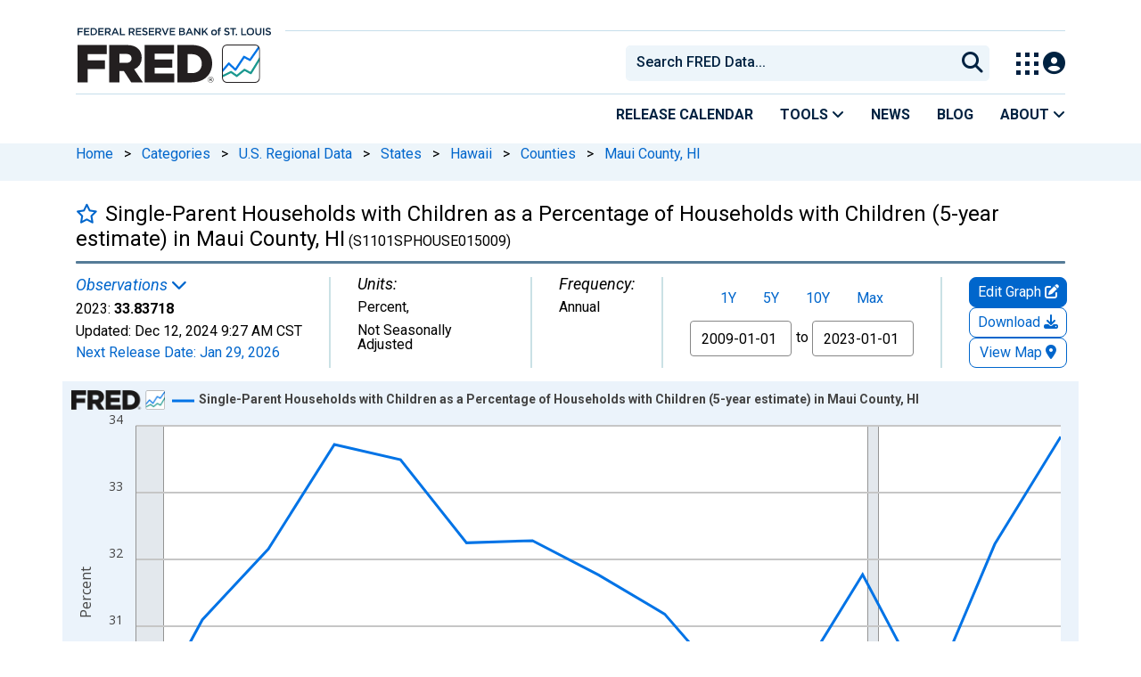

--- FILE ---
content_type: application/javascript
request_url: https://fred.stlouisfed.org/RHpPM09LZ/De-i4yF/R0Y/JGSauh1g/7pOf0VpmctmbcGiEuL/Y3R7TH0B/Www/7Tj4iH0gB
body_size: 173176
content:
(function(){if(typeof Array.prototype.entries!=='function'){Object.defineProperty(Array.prototype,'entries',{value:function(){var index=0;const array=this;return {next:function(){if(index<array.length){return {value:[index,array[index++]],done:false};}else{return {done:true};}},[Symbol.iterator]:function(){return this;}};},writable:true,configurable:true});}}());(function(){gF();cz3();JM3();var hN=function(){if(vT["Date"]["now"]&&typeof vT["Date"]["now"]()==='number'){return vT["Date"]["now"]();}else{return +new (vT["Date"])();}};var Nr=function(){return Ir.apply(this,[HY,arguments]);};var G1=function(hJ){return vT["Math"]["floor"](vT["Math"]["random"]()*hJ["length"]);};var BN=function(Kw,kz){return Kw>kz;};var Lj=function(){return Ir.apply(this,[k8,arguments]);};var Pj=function(){return ["\x6c\x65\x6e\x67\x74\x68","\x41\x72\x72\x61\x79","\x63\x6f\x6e\x73\x74\x72\x75\x63\x74\x6f\x72","\x6e\x75\x6d\x62\x65\x72"];};var R2=function(CJ,m6){return CJ>>>m6|CJ<<32-m6;};var E6=function PA(kR,fr){'use strict';var TR=PA;switch(kR){case mW:{EM.push(M2);try{var W7=EM.length;var d6=bw(bw(VQ));var TC=n7[fC];var Ag=vT[q6()[Lw(bg)](OM,bw({}),j2,lM)][q6()[Lw(VA)](CA,Y7,VM,jC)](vT[GA()[DR(bg)](s4,Dr,p2)],Q4()[Yr(rz)].apply(null,[tj,Pz,nz,CM]));if(Ag){TC++;if(Ag[q6()[Lw(Dr)](CM,N7,Wt,LM)]){Ag=Ag[ww(typeof q6()[Lw(Bg)],BM([],[][[]]))?q6()[Lw(Dr)](CM,bw(NR),Wt,bw(bw({}))):q6()[Lw(ng)](Uz,zA,mr,bw(NR))];TC+=BM(g6(Ag[GA()[DR(NR)].call(null,vA,T7,tj)]&&nC(Ag[GA()[DR(NR)](vA,T7,J4)],bt),bt),g6(Ag[Q4()[Yr(NR)](hr,bR,gM,jq)]&&nC(Ag[Q4()[Yr(NR)].call(null,f2,bR,gM,jq)],Q4()[Yr(rz)](qw,Pz,nz,CM)),Qt));}}var Rw;return Rw=TC[ww(typeof Fj()[Vz(T1)],BM(GA()[DR(hr)].call(null,WE,tj,Bw),[][[]]))?Fj()[Vz(hr)].apply(null,[J4,WN,f1,hq,vm,LM]):Fj()[Vz(ng)].call(null,dg,t6,Ow,cg,B4,CM)](),EM.pop(),Rw;}catch(JB){EM.splice(XX(W7,bt),Infinity,M2);var ss;return ss=nC(typeof q6()[Lw(Mv)],BM([],[][[]]))?q6()[Lw(ng)].call(null,gI,ds,vv,EU):q6()[Lw(Yk)].call(null,zs,LM,wM,wk),EM.pop(),ss;}EM.pop();}break;case t8:{EM.push(Nf);var rG=RG()[Wm(bg)].call(null,nV,ds,wk);var Hc=bw(bw(VQ));try{var MV=EM.length;var bU=bw(bw(VQ));var lU=NR;try{var Wk=vT[RG()[Wm(Jk)].apply(null,[kG,Gb,VA])][GA()[DR(Wf)].apply(null,[Lg,wk,CM])][Fj()[Vz(hr)](J4,zv,f1,XO,B4,sx)];vT[q6()[Lw(bg)](OM,vb,bs,Wf)][q6()[Lw(XO)].call(null,Gm,gX,Ew,gB)](Wk)[Fj()[Vz(hr)].apply(null,[J4,t6,f1,bw(bw(NR)),B4,EX])]();}catch(Dc){EM.splice(XX(MV,bt),Infinity,Nf);if(Dc[GA()[DR(hf)](Z2,ng,Mf)]&&nC(typeof Dc[nC(typeof GA()[DR(gv)],BM('',[][[]]))?GA()[DR(dB)](LB,Af,YX):GA()[DR(hf)](Z2,ng,bB)],GA()[DR(Sx)].apply(null,[vB,k7,Ls]))){Dc[GA()[DR(hf)](Z2,ng,bw([]))][RG()[Wm(xx)].call(null,E2,bw(bw([])),hm)](nC(typeof Fj()[Vz(jq)],BM(GA()[DR(hr)](vL,tj,OU),[][[]]))?Fj()[Vz(ng)](LH,EX,Vf,hr,dg,FH):Fj()[Vz(AB)](Tl,xI,bt,qw,BB,bB))[Fj()[Vz(dB)].apply(null,[XI,Rx,N7,hX,Kl,UU])](function(ph){EM.push(nh);if(ph[q6()[Lw(lH)](sx,vI,b7,OU)](GA()[DR(pv)](bq,rl,ZU))){Hc=bw(bw([]));}if(ph[q6()[Lw(lH)](sx,XO,b7,Ic)](RG()[Wm(Xl)](Y4,p2,cx))){lU++;}EM.pop();});}}rG=nC(lU,jq)||Hc?GA()[DR(qw)](jb,Gb,bw(bw({}))):q6()[Lw(N7)](Ys,Sx,PO,Ps);}catch(Yc){EM.splice(XX(MV,bt),Infinity,Nf);rG=q6()[Lw(Y7)](Lm,qw,dl,xI);}var CG;return EM.pop(),CG=rG,CG;}break;case hE:{EM.push(Iv);var BH={};var YU={};try{var UX=EM.length;var DI=bw(bw(VQ));var cs=new (vT[xU()[gH(rz)](Ic,bg,nB,X2)])(NR,n7[fC])[RG()[Wm(Fs)].call(null,hC,vI,WU)](Q4()[Yr(DG)].call(null,vb,fv,n2,qw));var RO=cs[ww(typeof GA()[DR(Ys)],BM([],[][[]]))?GA()[DR(mx)].apply(null,[QP,nH,XO]):GA()[DR(dB)].apply(null,[HG,Yl,jq])](GA()[DR(Mh)].apply(null,[Ij,KG,EG]));var nx=cs[Q4()[Yr(hm)](rz,vH,H1,Wf)](RO[GA()[DR(IO)].call(null,ZC,rH,xB)]);var Dv=cs[Q4()[Yr(hm)].call(null,f7,vH,H1,Wf)](RO[Q4()[Yr(jC)](gB,k7,x2,T1)]);BH=tH(hQ,[GA()[DR(LX)].apply(null,[Nw,Pz,UB]),nx,GA()[DR(Vb)](sN,UU,xI),Dv]);var Kx=new (vT[ww(typeof xU()[gH(NR)],BM([],[][[]]))?xU()[gH(rz)](Nm,bg,nB,X2):xU()[gH(CM)].apply(null,[bt,KU,Nm,mr])])(n7[fC],NR)[nC(typeof RG()[Wm(pv)],BM('',[][[]]))?RG()[Wm(jq)](lh,I7,sH):RG()[Wm(Fs)].apply(null,[hC,dB,WU])](ww(typeof Fj()[Vz(ng)],'undefined')?Fj()[Vz(rz)](Ub,ck,mm,bt,n2,vb):Fj()[Vz(ng)].apply(null,[vU,sO,Vx,T1,Uz,zv]));var Gs=Kx[GA()[DR(mx)].call(null,QP,nH,Nm)](GA()[DR(Mh)].apply(null,[Ij,KG,N7]));var bh=Kx[nC(typeof Q4()[Yr(zv)],BM(GA()[DR(hr)](kZ,tj,bw(bw(NR))),[][[]]))?Q4()[Yr(N7)](xm,UB,Mm,Lh):Q4()[Yr(hm)](wk,vH,H1,Wf)](Gs[GA()[DR(IO)](ZC,rH,Wf)]);var wm=Kx[nC(typeof Q4()[Yr(WN)],BM([],[][[]]))?Q4()[Yr(N7)](f7,cU,qb,Qt):Q4()[Yr(hm)].apply(null,[XO,vH,H1,Wf])](Gs[Q4()[Yr(jC)](p2,k7,x2,T1)]);YU=tH(hQ,[RG()[Wm(zB)](s2,lM,UU),bh,RG()[Wm(VA)](sw,VX,SX),wm]);}finally{EM.splice(XX(UX,bt),Infinity,Iv);var kO;return kO=tH(hQ,[GA()[DR(bR)](At,dh,LM),BH[GA()[DR(LX)].call(null,Nw,Pz,rz)]||null,ww(typeof q6()[Lw(Af)],BM([],[][[]]))?q6()[Lw(wO)](NR,bw(bw({})),w1,Hk):q6()[Lw(ng)](fm,bw(NR),AG,qw),BH[ww(typeof GA()[DR(hm)],'undefined')?GA()[DR(Vb)](sN,UU,zs):GA()[DR(dB)](qf,QX,Zf)]||null,GA()[DR(nc)](Zq,Fv,bw([])),YU[RG()[Wm(zB)](s2,Y7,UU)]||null,ww(typeof q6()[Lw(LM)],'undefined')?q6()[Lw(Af)](FH,bw([]),Qh,Ws):q6()[Lw(ng)](sb,dB,ff,bw([])),YU[RG()[Wm(VA)](sw,fv,SX)]||null]),EM.pop(),kO;}EM.pop();}break;case wd:{var Lc=fr[VQ];var Gl=fr[Xp];EM.push(Tb);if(WB(Gl,null)||BN(Gl,Lc[GA()[DR(NR)](PC,T7,bw(NR))]))Gl=Lc[GA()[DR(NR)](PC,T7,xI)];for(var bH=n7[fC],jm=new (vT[GA()[DR(WN)].apply(null,[gb,Vb,LM])])(Gl);Rv(bH,Gl);bH++)jm[bH]=Lc[bH];var MU;return EM.pop(),MU=jm,MU;}break;case JQ:{EM.push(gU);vT[GA()[DR(bg)](EJ,Dr,Bw)][RG()[Wm(mh)](Ut,Nm,Pz)](GA()[DR(sb)](Pk,xO,sO),function(ps){return PA.apply(this,[P5,arguments]);});EM.pop();}break;case r5:{var Kf=fr[VQ];var JU=fr[Xp];EM.push(wb);var nm=WB(null,Kf)?null:zV(q6()[Lw(Nm)](Ic,Rm,jL,Qc),typeof vT[q6()[Lw(WN)](Ax,bw(NR),jj,gB)])&&Kf[vT[nC(typeof q6()[Lw(hq)],BM([],[][[]]))?q6()[Lw(ng)](NG,zs,Eb,OM):q6()[Lw(WN)](Ax,bw(bt),jj,xB)][ww(typeof GA()[DR(AU)],BM([],[][[]]))?GA()[DR(lm)].apply(null,[dV,Y7,bw(bw([]))]):GA()[DR(dB)].call(null,dg,Gm,Ws)]]||Kf[nC(typeof RG()[Wm(jC)],'undefined')?RG()[Wm(jq)].call(null,Eb,bw(bw([])),qU):RG()[Wm(EG)](Vt,wk,qh)];if(zV(null,nm)){var PB,BI,Ol,qV,FV=[],sl=bw(NR),zG=bw(bt);try{var lI=EM.length;var xk=bw({});if(Ol=(nm=nm.call(Kf))[q6()[Lw(Hk)](xm,bw(bw(NR)),R4,OM)],nC(NR,JU)){if(ww(vT[q6()[Lw(bg)](OM,wk,KM,bw(bw(bt)))](nm),nm)){xk=bw(bw({}));return;}sl=bw(bt);}else for(;bw(sl=(PB=Ol.call(nm))[q6()[Lw(lm)].call(null,cI,gB,FC,f7)])&&(FV[q6()[Lw(bt)](hk,zv,Q2,ZU)](PB[nC(typeof q6()[Lw(xB)],'undefined')?q6()[Lw(ng)](Dh,gv,pk,bw(bt)):q6()[Lw(Dr)](CM,Y7,xg,Dr)]),ww(FV[GA()[DR(NR)].call(null,X4,T7,t6)],JU));sl=bw(NR));}catch(Lk){zG=bw(NR),BI=Lk;}finally{EM.splice(XX(lI,bt),Infinity,wb);try{var Vk=EM.length;var Ns=bw(Xp);if(bw(sl)&&zV(null,nm[RG()[Wm(ds)].apply(null,[m2,bw(bw(NR)),bR])])&&(qV=nm[RG()[Wm(ds)](m2,bw(bt),bR)](),ww(vT[q6()[Lw(bg)].call(null,OM,Ic,KM,Dr)](qV),qV))){Ns=bw(bw(Xp));return;}}finally{EM.splice(XX(Vk,bt),Infinity,wb);if(Ns){EM.pop();}if(zG)throw BI;}if(xk){EM.pop();}}var ZO;return EM.pop(),ZO=FV,ZO;}EM.pop();}break;case HY:{var Uv=fr[VQ];EM.push(jU);if(vT[GA()[DR(WN)](Zm,Vb,Nm)][nC(typeof RG()[Wm(qw)],BM([],[][[]]))?RG()[Wm(jq)].call(null,vH,OU,Xv):RG()[Wm(mI)](nk,bw(bt),cg)](Uv)){var wV;return EM.pop(),wV=Uv,wV;}EM.pop();}break;case N:{var zI=fr[VQ];var Ql=fr[Xp];EM.push(zH);if(WB(Ql,null)||BN(Ql,zI[GA()[DR(NR)].call(null,bI,T7,gX)]))Ql=zI[GA()[DR(NR)].apply(null,[bI,T7,sx])];for(var fb=NR,wX=new (vT[GA()[DR(WN)](db,Vb,Qc)])(Ql);Rv(fb,Ql);fb++)wX[fb]=zI[fb];var CU;return EM.pop(),CU=wX,CU;}break;case D5:{EM.push(sB);throw new (vT[GA()[DR(Qs)].call(null,fB,pB,jq)])(q6()[Lw(nH)](jh,Ps,D6,N7));}break;case wF:{EM.push(tG);if(bw(vT[ww(typeof q6()[Lw(WU)],BM([],[][[]]))?q6()[Lw(xI)].apply(null,[tO,dB,tt,LM]):q6()[Lw(ng)](sf,zs,VI,T1)][GA()[DR(Mv)].call(null,V7,Il,KG)])){var Cm=nC(typeof vT[q6()[Lw(xI)].apply(null,[tO,mm,tt,Ps])][Q4()[Yr(Zf)](qw,Bg,B4,WN)],q6()[Lw(Nm)](Ic,WN,vL,EG))?GA()[DR(qw)](pF,Gb,hr):Q4()[Yr(ls)].apply(null,[WN,Vs,GG,Qt]);var Ov;return EM.pop(),Ov=Cm,Ov;}var Jl;return Jl=ww(typeof q6()[Lw(Qb)],BM([],[][[]]))?q6()[Lw(Yk)](zs,Gk,wG,EG):q6()[Lw(ng)](Kl,T1,gs,Zf),EM.pop(),Jl;}break;case kn:{EM.push(bI);throw new (vT[GA()[DR(Qs)](X2,pB,Qc)])(ww(typeof q6()[Lw(WU)],BM([],[][[]]))?q6()[Lw(nH)](jh,bw(bw(bt)),Gz,OM):q6()[Lw(ng)](Es,YX,Fs,WN));}break;case hY:{EM.push(vm);try{var tm=EM.length;var Vh=bw({});var AH=new (vT[q6()[Lw(xI)](tO,zv,g7,Rx)][RG()[Wm(NB)](H7,dB,Rx)][q6()[Lw(nX)].apply(null,[VA,UH,sf,vb])][Fj()[Vz(Ps)](dX,Qs,hr,hq,vO,N7)])();var Gx=new (vT[q6()[Lw(xI)](tO,p2,g7,N7)][RG()[Wm(NB)](H7,jq,Rx)][nC(typeof q6()[Lw(I7)],BM([],[][[]]))?q6()[Lw(ng)].call(null,Ul,EX,xs,EX):q6()[Lw(nX)](VA,bw(NR),sf,bw({}))][Q4()[Yr(Ls)].call(null,CM,sb,lG,N7)])();var D7;return EM.pop(),D7=bw(bw(VQ)),D7;}catch(Jh){EM.splice(XX(tm,bt),Infinity,vm);var rb;return rb=nC(Jh[RG()[Wm(mm)](wz,CM,Bw)][Q4()[Yr(NR)].apply(null,[XO,bR,ws,jq])],GA()[DR(Qs)].call(null,Bx,pB,VX)),EM.pop(),rb;}EM.pop();}break;case VF:{var vh=fr[VQ];EM.push(gh);var tU;return tU=vT[q6()[Lw(bg)](OM,qh,Rb,lM)][q6()[Lw(VA)](CA,fv,zz,bw(bw({})))](vT[q6()[Lw(UH)].apply(null,[hr,Qc,LV,bw(bw(bt))])][ww(typeof q6()[Lw(gh)],BM('',[][[]]))?q6()[Lw(fH)].apply(null,[Sx,bt,rV,FH]):q6()[Lw(ng)](kh,ng,Xc,bw({}))],vh),EM.pop(),tU;}break;case P5:{var ps=fr[VQ];EM.push(kf);if(nC([q6()[Lw(MH)].apply(null,[XH,bw(bw({})),Os,pB]),q6()[Lw(Cb)](ZI,Wf,qU,jV),q6()[Lw(xG)](AU,gB,tf,sO)][q6()[Lw(kf)].apply(null,[QX,EX,Km,bw(bt)])](ps[q6()[Lw(NB)].apply(null,[Nm,qw,Gf,bw(NR)])][ww(typeof GA()[DR(vb)],'undefined')?GA()[DR(VG)].call(null,bk,Wf,lM):GA()[DR(dB)](cm,Ef,bw(bw([])))]),mH(bt))){EM.pop();return;}vT[RG()[Wm(WU)].call(null,jl,bg,kf)](function(){EM.push(gs);var Bh=bw({});try{var Bv=EM.length;var pm=bw(bw(VQ));if(bw(Bh)&&ps[q6()[Lw(NB)](Nm,UB,tA,ds)]&&(ps[q6()[Lw(NB)](Nm,ds,tA,Wf)][q6()[Lw(CX)](p2,OM,gA,XO)](RG()[Wm(fx)].call(null,Og,bw(bw({})),J4))||ps[q6()[Lw(NB)].apply(null,[Nm,f1,tA,bg])][q6()[Lw(CX)](p2,Zf,gA,ck)](q6()[Lw(XU)].apply(null,[jc,bw(bw([])),hg,Bw])))){Bh=bw(bw({}));}}catch(GI){EM.splice(XX(Bv,bt),Infinity,gs);ps[nC(typeof q6()[Lw(nv)],BM('',[][[]]))?q6()[Lw(ng)](DG,vI,Ux,ck):q6()[Lw(NB)](Nm,ng,tA,bt)][Fj()[Vz(hm)](PG,XO,CM,jc,pH,Qc)](new (vT[RG()[Wm(CX)](DP,KV,WX)])(ww(typeof RG()[Wm(Vc)],'undefined')?RG()[Wm(Dl)](Jm,bw(bw(bt)),vx):RG()[Wm(jq)](Df,gX,YG),tH(hQ,[RG()[Wm(Pc)].call(null,dG,bw(bw([])),B7),bw(bw([])),q6()[Lw(Am)](NB,xm,px,bw(bw({}))),bw([]),RG()[Wm(gh)].apply(null,[wM,jv,Cb]),bw(bw([]))])));}if(bw(Bh)&&nC(ps[q6()[Lw(bR)](zm,Zf,I2,bw([]))],GA()[DR(cI)].apply(null,[rx,zs,vI]))){Bh=bw(bw(Xp));}if(Bh){ps[q6()[Lw(NB)](Nm,bw(bt),tA,Rx)][Fj()[Vz(hm)].apply(null,[PG,hX,CM,xm,pH,AB])](new (vT[RG()[Wm(CX)](DP,T1,WX)])(GA()[DR(AU)].call(null,pw,hl,bw(NR)),tH(hQ,[RG()[Wm(Pc)](dG,KV,B7),bw(VQ),nC(typeof q6()[Lw(fH)],BM([],[][[]]))?q6()[Lw(ng)].call(null,CB,sO,KB,bw(bw(NR))):q6()[Lw(Am)].apply(null,[NB,Wf,px,gX]),bw(bw(VQ)),RG()[Wm(gh)].call(null,wM,p2,Cb),bw(bw([]))])));}EM.pop();},NR);EM.pop();}break;case OT:{var Sb=fr[VQ];var Qx=fr[Xp];EM.push(Dm);var VO=WB(null,Sb)?null:zV(q6()[Lw(Nm)](Ic,OM,M7,bw([])),typeof vT[q6()[Lw(WN)](Ax,bw(bw(NR)),ht,qh)])&&Sb[vT[q6()[Lw(WN)].call(null,Ax,OU,ht,hX)][GA()[DR(lm)](cv,Y7,EX)]]||Sb[RG()[Wm(EG)].apply(null,[St,N7,qh])];if(zV(null,VO)){var nG,cB,qk,sX,MG=[],OX=bw(NR),NV=bw(bt);try{var KI=EM.length;var qB=bw({});if(qk=(VO=VO.call(Sb))[q6()[Lw(Hk)].apply(null,[xm,xB,pg,pB])],nC(NR,Qx)){if(ww(vT[q6()[Lw(bg)](OM,bw(bw(NR)),P4,gX)](VO),VO)){qB=bw(bw([]));return;}OX=bw(n7[jq]);}else for(;bw(OX=(nG=qk.call(VO))[ww(typeof q6()[Lw(Hm)],BM('',[][[]]))?q6()[Lw(lm)](cI,vI,l6,T1):q6()[Lw(ng)].apply(null,[qm,ls,cX,bw(bw({}))])])&&(MG[ww(typeof q6()[Lw(Zh)],'undefined')?q6()[Lw(bt)].apply(null,[hk,ds,QR,tj]):q6()[Lw(ng)](pf,UH,Db,bw([]))](nG[q6()[Lw(Dr)].apply(null,[CM,jC,Bz,jv])]),ww(MG[GA()[DR(NR)](C1,T7,bw(bw(NR)))],Qx));OX=bw(NR));}catch(Nk){NV=bw(n7[fC]),cB=Nk;}finally{EM.splice(XX(KI,bt),Infinity,Dm);try{var RI=EM.length;var xl=bw({});if(bw(OX)&&zV(null,VO[RG()[Wm(ds)].apply(null,[Z7,UU,bR])])&&(sX=VO[RG()[Wm(ds)](Z7,Sk,bR)](),ww(vT[q6()[Lw(bg)](OM,sO,P4,bw(bw(bt)))](sX),sX))){xl=bw(bw({}));return;}}finally{EM.splice(XX(RI,bt),Infinity,Dm);if(xl){EM.pop();}if(NV)throw cB;}if(qB){EM.pop();}}var kI;return EM.pop(),kI=MG,kI;}EM.pop();}break;case NF:{EM.push(RB);var Mb=nC(typeof q6()[Lw(jX)],BM('',[][[]]))?q6()[Lw(ng)](Zs,bw(bw([])),FH,KV):q6()[Lw(Yk)].call(null,zs,bw(bw(NR)),TO,fC);try{var sU=EM.length;var xH=bw({});Mb=ww(typeof vT[Fj()[Vz(xB)](p2,Rm,Wf,bw(bt),dx,Ps)],q6()[Lw(Nm)].call(null,Ic,KV,Yh,lm))?GA()[DR(qw)].apply(null,[pV,Gb,zA]):q6()[Lw(N7)].apply(null,[Ys,bw(bw([])),WI,fH]);}catch(Mx){EM.splice(XX(sU,bt),Infinity,RB);Mb=q6()[Lw(Y7)].call(null,Lm,bw(bw([])),Fv,ds);}var Jx;return EM.pop(),Jx=Mb,Jx;}break;case vQ:{EM.push(kU);var LI=gG(q6()[Lw(mh)](bg,Qc,vv,jV),vT[q6()[Lw(xI)].call(null,tO,zs,hg,Nm)])||BN(vT[q6()[Lw(UH)](hr,EX,Iv,jq)][xU()[gH(AB)](tj,Qc,WV,El)],NR)||BN(vT[q6()[Lw(UH)].apply(null,[hr,xB,Iv,pB])][RG()[Wm(dH)](N1,Dr,nf)],NR);var lO=vT[ww(typeof q6()[Lw(ds)],BM('',[][[]]))?q6()[Lw(xI)](tO,bw({}),hg,bw(bt)):q6()[Lw(ng)].call(null,rl,bw([]),HX,VX)][q6()[Lw(fx)](Zf,f2,ql,OM)](Q4()[Yr(KV)](Mf,kG,Sf,sO))[q6()[Lw(CX)].call(null,p2,I7,TN,jX)];var Cs=vT[ww(typeof q6()[Lw(ck)],'undefined')?q6()[Lw(xI)].call(null,tO,Y7,hg,Ws):q6()[Lw(ng)](Pl,ds,zX,bw(NR))][ww(typeof q6()[Lw(Hk)],'undefined')?q6()[Lw(fx)].apply(null,[Zf,xI,ql,DG]):q6()[Lw(ng)](b7,qh,vX,bw(bw({})))](GA()[DR(dk)].apply(null,[sq,NH,bw(bw({}))]))[nC(typeof q6()[Lw(Kh)],BM([],[][[]]))?q6()[Lw(ng)].call(null,Nx,fv,RH,jc):q6()[Lw(CX)].apply(null,[p2,OM,TN,KG])];var nO=vT[q6()[Lw(xI)](tO,dB,hg,Hx)][q6()[Lw(fx)](Zf,jc,ql,ds)](ww(typeof Fj()[Vz(EU)],BM([],[][[]]))?Fj()[Vz(Ws)].apply(null,[qH,xx,T1,jC,Sf,YX]):Fj()[Vz(ng)](Nh,jC,jB,ng,FX,xx))[q6()[Lw(CX)](p2,lM,TN,UU)];var hI;return hI=GA()[DR(hr)](cj,tj,UU)[Q4()[Yr(Qt)].call(null,jC,wB,Sc,mm)](LI?GA()[DR(qw)](TN,Gb,Gc):q6()[Lw(N7)].apply(null,[Ys,pB,hx,Ws]),Fj()[Vz(EU)].apply(null,[Ax,CM,bt,Zf,fs,jv]))[Q4()[Yr(Qt)](gv,wB,Sc,mm)](lO?GA()[DR(qw)](TN,Gb,bw({})):q6()[Lw(N7)].apply(null,[Ys,xx,hx,XO]),Fj()[Vz(EU)].call(null,Ax,cg,bt,t6,fs,Nm))[nC(typeof Q4()[Yr(N7)],BM([],[][[]]))?Q4()[Yr(N7)].apply(null,[fC,rf,Nv,s7]):Q4()[Yr(Qt)](rz,wB,Sc,mm)](Cs?GA()[DR(qw)](TN,Gb,bt):q6()[Lw(N7)](Ys,Ah,hx,tj),Fj()[Vz(EU)].call(null,Ax,zv,bt,hX,fs,xI))[Q4()[Yr(Qt)](zA,wB,Sc,mm)](nO?GA()[DR(qw)].call(null,TN,Gb,Rx):nC(typeof q6()[Lw(Hx)],'undefined')?q6()[Lw(ng)].call(null,cc,LM,PX,pB):q6()[Lw(N7)](Ys,bw({}),hx,Rm)),EM.pop(),hI;}break;case k8:{EM.push(qv);var FU=q6()[Lw(Yk)](zs,xm,xJ,NR);try{var DH=EM.length;var UG=bw([]);FU=ww(typeof vT[GA()[DR(Xv)].call(null,LU,hs,qw)],q6()[Lw(Nm)](Ic,ls,nt,cg))?GA()[DR(qw)](N4,Gb,bw(bw(bt))):q6()[Lw(N7)](Ys,Rx,Fm,bw(bw([])));}catch(Xm){EM.splice(XX(DH,bt),Infinity,qv);FU=nC(typeof q6()[Lw(rh)],BM('',[][[]]))?q6()[Lw(ng)](dk,hq,tO,jV):q6()[Lw(Y7)].apply(null,[Lm,mm,wc,xx]);}var NI;return EM.pop(),NI=FU,NI;}break;case P3:{EM.push(rs);var tk=q6()[Lw(Yk)](zs,Sk,BU,qw);try{var Ll=EM.length;var Hl=bw(bw(VQ));tk=vT[RG()[Wm(Xf)].call(null,qI,f1,sv)][GA()[DR(Wf)](Og,wk,Qt)][GA()[DR(J4)](Nj,zv,bw({}))](RG()[Wm(CB)].call(null,nB,t6,lM))?ww(typeof GA()[DR(VA)],BM([],[][[]]))?GA()[DR(qw)](QM,Gb,f7):GA()[DR(dB)](Jv,ZH,jX):q6()[Lw(N7)].call(null,Ys,vb,Bk,Sk);}catch(LO){EM.splice(XX(Ll,bt),Infinity,rs);tk=q6()[Lw(Y7)](Lm,bt,YO,zv);}var Ik;return EM.pop(),Ik=tk,Ik;}break;case Y8:{EM.push(G7);if(bw(gG(xU()[gH(Ps)](xI,dB,nU,bO),vT[ww(typeof q6()[Lw(CB)],BM([],[][[]]))?q6()[Lw(UH)](hr,bw({}),Y6,bw(bw(bt))):q6()[Lw(ng)](ms,bw({}),qH,hq)]))){var EV;return EM.pop(),EV=null,EV;}var vf=vT[nC(typeof q6()[Lw(YB)],BM([],[][[]]))?q6()[Lw(ng)](AV,wk,TX,bw(bt)):q6()[Lw(UH)](hr,NR,Y6,Qc)][xU()[gH(Ps)].call(null,xI,dB,nU,bO)];var Fb=vf[ww(typeof GA()[DR(Mh)],BM('',[][[]]))?GA()[DR(qx)](Vl,xI,EU):GA()[DR(dB)](Ob,JV,bw(bw([])))];var jk=vf[RG()[Wm(MH)].apply(null,[Rg,xI,HH])];var VU=vf[GA()[DR(EG)](UO,EX,mm)];var SH;return SH=[Fb,nC(jk,NR)?NR:BN(jk,NR)?mH(bt):mH(Qt),VU||GA()[DR(TB)].apply(null,[A1,YB,UH])],EM.pop(),SH;}break;case ZL:{var Lb=fr[VQ];return Lb;}break;case kY:{EM.push(tb);var OI=function(vh){return PA.apply(this,[VF,arguments]);};var OO=[xU()[gH(XO)](hr,N7,wl,mf),RG()[Wm(wB)](Br,UB,f2)];var Ym=OO[q6()[Lw(Pc)].call(null,Ks,Y7,Kc,zs)](function(mv){var LG=OI(mv);EM.push(Rh);if(bw(bw(LG))&&bw(bw(LG[GA()[DR(xx)](Sg,gX,J4)]))&&bw(bw(LG[GA()[DR(xx)].call(null,Sg,gX,ds)][Fj()[Vz(hr)].apply(null,[J4,KV,f1,bt,Tx,I7])]))){LG=LG[GA()[DR(xx)](Sg,gX,f7)][Fj()[Vz(hr)](J4,hX,f1,jV,Tx,lm)]();var Vv=BM(nC(LG[q6()[Lw(kf)].call(null,QX,Gb,Yv,fH)](q6()[Lw(gh)].apply(null,[CB,Hx,JX,OU])),mH(bt)),g6(vT[nC(typeof q6()[Lw(sv)],BM([],[][[]]))?q6()[Lw(ng)](TH,ck,gl,WN):q6()[Lw(Gb)].apply(null,[jx,p2,Vt,f2])](BN(LG[q6()[Lw(kf)](QX,J4,Yv,jq)](ww(typeof RG()[Wm(NR)],BM([],[][[]]))?RG()[Wm(ds)](A7,Rm,bR):RG()[Wm(jq)](Ph,Nm,gv)),mH(bt))),bt));var sI;return EM.pop(),sI=Vv,sI;}else{var xb;return xb=q6()[Lw(Yk)](zs,ds,Nt,Hk),EM.pop(),xb;}EM.pop();});var Bm;return Bm=Ym[GA()[DR(EX)](Eb,jC,bw(bw(bt)))](ww(typeof GA()[DR(Mv)],'undefined')?GA()[DR(hr)](p6,tj,gB):GA()[DR(dB)].apply(null,[Pf,cf,Gb])),EM.pop(),Bm;}break;}};var g6=function(GU,Jb){return GU<<Jb;};var jO=function(rk,Yf){return rk>=Yf;};var wU=function(Nl,pU){return Nl<=pU;};var JI=function(DB,Kb){return DB%Kb;};var zV=function(df,cl){return df!=cl;};var tX=function(Em,Ec){return Em|Ec;};var vT;var mX=function(dU){var Pm=0;for(var PU=0;PU<dU["length"];PU++){Pm=Pm+dU["charCodeAt"](PU);}return Pm;};var vk=function(){Sl=["\x6c\x65\x6e\x67\x74\x68","\x41\x72\x72\x61\x79","\x63\x6f\x6e\x73\x74\x72\x75\x63\x74\x6f\x72","\x6e\x75\x6d\x62\x65\x72"];};var rB=function(){return vT["window"]["navigator"]["userAgent"]["replace"](/\\|"/g,'');};var xc=function(HO,SU){return HO/SU;};var SG=function(){Yb=["\x6c\x65\x6e\x67\x74\x68","\x41\x72\x72\x61\x79","\x63\x6f\x6e\x73\x74\x72\x75\x63\x74\x6f\x72","\x6e\x75\x6d\x62\x65\x72"];};function cz3(){FF=[+ ! +[]]+[+[]]-[],RQ=+ ! +[]+! +[]+! +[],U0=[+ ! +[]]+[+[]]-+ ! +[]-+ ! +[],VQ=+[],LP=+ ! +[]+! +[]+! +[]+! +[]+! +[]+! +[]+! +[],n3=! +[]+! +[]+! +[]+! +[],t8=[+ ! +[]]+[+[]]-+ ! +[],qn=+ ! +[]+! +[]+! +[]+! +[]+! +[]+! +[],SK=+ ! +[]+! +[]+! +[]+! +[]+! +[],VF=! +[]+! +[],Xp=+ ! +[];}var VB=function(){return Ir.apply(this,[tZ,arguments]);};var Kk=function Zv(vs,nl){'use strict';var Cx=Zv;switch(vs){case k8:{var zx=nl[VQ];var lf=nl[Xp];var FI=nl[VF];EM.push(Fx);zx[lf]=FI[q6()[Lw(Dr)](CM,Nm,H4,xB)];EM.pop();}break;case NF:{var Js=nl[VQ];var fk=nl[Xp];var zf=nl[VF];return Js[fk]=zf;}break;case kY:{var QV=nl[VQ];var JG=nl[Xp];var YV=nl[VF];EM.push(VH);try{var Bb=EM.length;var HU=bw(Xp);var Xs;return Xs=tH(hQ,[GA()[DR(EG)].apply(null,[qt,EX,bw(bw(bt))]),RG()[Wm(tj)].call(null,vR,jV,jv),q6()[Lw(xm)].call(null,zA,Ls,Fg,bw(bw({}))),QV.call(JG,YV)]),EM.pop(),Xs;}catch(bl){EM.splice(XX(Bb,bt),Infinity,VH);var EB;return EB=tH(hQ,[GA()[DR(EG)](qt,EX,xB),q6()[Lw(gX)](Nc,hr,Fg,gX),q6()[Lw(xm)](zA,f1,Fg,Gb),bl]),EM.pop(),EB;}EM.pop();}break;case P3:{return this;}break;case cQ:{var xh=nl[VQ];EM.push(Hf);var m7;return m7=tH(hQ,[q6()[Lw(bB)].apply(null,[ml,YB,Wl,bw({})]),xh]),EM.pop(),m7;}break;case fY:{return this;}break;case lE:{return this;}break;case RQ:{EM.push(hH);var jI;return jI=GA()[DR(YB)](Us,Uf,OU),EM.pop(),jI;}break;case Cd:{var Jc=nl[VQ];EM.push(Bl);var XG=vT[ww(typeof q6()[Lw(dx)],'undefined')?q6()[Lw(bg)](OM,jC,FC,bw({})):q6()[Lw(ng)](fl,Qc,hO,Gk)](Jc);var NO=[];for(var Ev in XG)NO[q6()[Lw(bt)](hk,Ws,LC,zA)](Ev);NO[ww(typeof GA()[DR(qx)],BM('',[][[]]))?GA()[DR(OU)](hC,ZU,bw(NR)):GA()[DR(dB)].call(null,wB,Hs,gB)]();var th;return th=function qX(){EM.push(lv);for(;NO[GA()[DR(NR)].apply(null,[xC,T7,ls])];){var fh=NO[Q4()[Yr(Qc)](FH,Fv,vc,ng)]();if(gG(fh,XG)){var zk;return qX[ww(typeof q6()[Lw(Pc)],BM([],[][[]]))?q6()[Lw(Dr)](CM,bw(bw(NR)),vz,fv):q6()[Lw(ng)](DO,mm,Qt,bw(bt))]=fh,qX[ww(typeof q6()[Lw(gB)],BM([],[][[]]))?q6()[Lw(lm)](cI,I7,GN,pB):q6()[Lw(ng)](MI,bw(bw({})),fI,VX)]=bw(bt),EM.pop(),zk=qX,zk;}}qX[ww(typeof q6()[Lw(Dl)],BM([],[][[]]))?q6()[Lw(lm)](cI,bB,GN,YX):q6()[Lw(ng)].call(null,sv,jv,Db,gv)]=bw(n7[fC]);var Sm;return EM.pop(),Sm=qX,Sm;},EM.pop(),th;}break;case E3:{EM.push(Kv);this[q6()[Lw(lm)].apply(null,[cI,mm,OR,EX])]=bw(NR);var IB=this[Q4()[Yr(Wf)](Ls,gm,Rz,dB)][NR][RG()[Wm(bB)].apply(null,[Hz,fC,hh])];if(nC(q6()[Lw(gX)].apply(null,[Nc,hr,mJ,ck]),IB[nC(typeof GA()[DR(lx)],'undefined')?GA()[DR(dB)].apply(null,[qs,qU,gv]):GA()[DR(EG)].apply(null,[Iw,EX,qw])]))throw IB[q6()[Lw(xm)](zA,jq,mJ,bw(bw([])))];var BG;return BG=this[q6()[Lw(hq)](QH,Sk,V1,bw(bw(bt)))],EM.pop(),BG;}break;case vW:{var bX=nl[VQ];var JH=nl[Xp];var RU;var Gv;var Fh;var BX;EM.push(OG);var Pb=ww(typeof q6()[Lw(xI)],BM('',[][[]]))?q6()[Lw(ls)](Ys,vI,zj,cg):q6()[Lw(ng)](Bf,f7,Ph,hr);var Bc=bX[ww(typeof RG()[Wm(xx)],BM([],[][[]]))?RG()[Wm(xx)](rq,bw(bw([])),hm):RG()[Wm(jq)].call(null,DG,ck,XB)](Pb);for(BX=NR;Rv(BX,Bc[nC(typeof GA()[DR(Dr)],BM('',[][[]]))?GA()[DR(dB)](kv,wh,Hk):GA()[DR(NR)](zj,T7,bw(bw({})))]);BX++){RU=JI(hv(Lf(JH,f1),n7[qw]),Bc[GA()[DR(NR)](zj,T7,Hx)]);JH*=pL[q6()[Lw(Qs)].apply(null,[ls,bw(bw([])),RR,xI])]();JH&=n7[N7];JH+=n7[xI];JH&=n7[f1];Gv=JI(hv(Lf(JH,f1),n7[qw]),Bc[GA()[DR(NR)].call(null,zj,T7,jv)]);JH*=n7[mm];JH&=n7[N7];JH+=n7[xI];JH&=n7[f1];Fh=Bc[RU];Bc[RU]=Bc[Gv];Bc[Gv]=Fh;}var Ek;return Ek=Bc[GA()[DR(EX)](Es,jC,Zf)](Pb),EM.pop(),Ek;}break;case FZ:{var KH=nl[VQ];EM.push(bt);if(ww(typeof KH,ww(typeof GA()[DR(Y7)],BM('',[][[]]))?GA()[DR(Sx)](zb,k7,bB):GA()[DR(dB)](XO,wI,gv))){var cO;return cO=GA()[DR(hr)].apply(null,[bO,tj,bw([])]),EM.pop(),cO;}var Xh;return Xh=KH[xU()[gH(Wf)](xm,N7,NR,zb)](new (vT[q6()[Lw(Rx)](SX,EX,Ck,bw({}))])(GA()[DR(FH)].apply(null,[Oh,wx,Y7]),xU()[gH(Qc)](dB,bt,wh,Yk)),Fj()[Vz(Wf)](PG,sO,bt,Gb,jC,bw([])))[xU()[gH(Wf)](ZU,N7,NR,zb)](new (vT[q6()[Lw(Rx)](SX,EG,Ck,CM)])(nC(typeof q6()[Lw(ng)],'undefined')?q6()[Lw(ng)](rm,qw,ZV,bg):q6()[Lw(Hx)].call(null,f2,Qt,Dk,cg),xU()[gH(Qc)](xB,bt,wh,Yk)),nC(typeof q6()[Lw(zs)],'undefined')?q6()[Lw(ng)](nv,lm,qH,ZU):q6()[Lw(hX)](Rx,bB,WI,qw))[xU()[gH(Wf)].apply(null,[xx,N7,NR,zb])](new (vT[q6()[Lw(Rx)](SX,bw(bt),Ck,vI)])(q6()[Lw(gv)].apply(null,[QG,bw(bw([])),KX,rz]),xU()[gH(Qc)].call(null,LM,bt,wh,Yk)),GA()[DR(LM)](vl,AB,fC))[xU()[gH(Wf)].apply(null,[xx,N7,NR,zb])](new (vT[ww(typeof q6()[Lw(UH)],'undefined')?q6()[Lw(Rx)].call(null,SX,bw(bw([])),Ck,tj):q6()[Lw(ng)](dh,Qs,mG,bw(bw([])))])(ww(typeof RG()[Wm(Hx)],BM('',[][[]]))?RG()[Wm(I7)](IH,pB,ZI):RG()[Wm(jq)].call(null,vx,Y7,Gf),nC(typeof xU()[gH(ng)],BM([],[][[]]))?xU()[gH(CM)](Qt,Rk,Ob,Ch):xU()[gH(Qc)].apply(null,[Nm,bt,wh,Yk])),q6()[Lw(YB)](WV,XO,gk,UU))[xU()[gH(Wf)](jX,N7,NR,zb)](new (vT[q6()[Lw(Rx)](SX,zs,Ck,ls)])(ww(typeof RG()[Wm(jC)],BM('',[][[]]))?RG()[Wm(t6)].call(null,YX,cg,ck):RG()[Wm(jq)].apply(null,[Cv,Mf,qw]),ww(typeof xU()[gH(CM)],BM([],[][[]]))?xU()[gH(Qc)].call(null,pB,bt,wh,Yk):xU()[gH(CM)](ck,rV,Y7,wH)),xU()[gH(bg)].apply(null,[Zf,Qt,DG,Gk]))[xU()[gH(Wf)].apply(null,[t6,N7,NR,zb])](new (vT[q6()[Lw(Rx)](SX,Y7,Ck,xx)])(nC(typeof q6()[Lw(bt)],'undefined')?q6()[Lw(ng)].call(null,Uz,gX,LH,YX):q6()[Lw(OU)].call(null,xB,Ws,kH,CM),xU()[gH(Qc)](FH,bt,wh,Yk)),RG()[Wm(fH)].call(null,Xb,Ah,hX))[xU()[gH(Wf)](N7,N7,NR,zb)](new (vT[q6()[Lw(Rx)].call(null,SX,Gk,Ck,qh)])(q6()[Lw(lM)](Sk,rz,sm,bg),nC(typeof xU()[gH(qw)],BM(nC(typeof GA()[DR(Qt)],'undefined')?GA()[DR(dB)](nH,Zx,EG):GA()[DR(hr)](bO,tj,bw(bw(bt))),[][[]]))?xU()[gH(CM)](t6,fx,rI,Vc):xU()[gH(Qc)](Gc,bt,wh,Yk)),RG()[Wm(hq)](hr,bw(bw(bt)),vI))[xU()[gH(Wf)](jv,N7,NR,zb)](new (vT[q6()[Lw(Rx)](SX,KV,Ck,NR)])(GA()[DR(VX)](cG,Tc,bw({})),xU()[gH(Qc)].call(null,Ah,bt,wh,Yk)),q6()[Lw(YX)](Qb,hq,ks,qw))[ww(typeof RG()[Wm(xB)],'undefined')?RG()[Wm(Sk)](GH,bt,lx):RG()[Wm(jq)](Cc,bw(bt),Zk)](NR,Qb),EM.pop(),Xh;}break;case wF:{var pb=nl[VQ];var IG=nl[Xp];var Lv;EM.push(GO);return Lv=BM(vT[RG()[Wm(xI)](zJ,Mf,Qb)][nC(typeof q6()[Lw(ds)],'undefined')?q6()[Lw(ng)](VI,vI,dc,hX):q6()[Lw(zA)].call(null,dh,UU,Q6,xm)](Ok(vT[RG()[Wm(xI)].call(null,zJ,KV,Qb)][xU()[gH(sO)].apply(null,[Sx,mm,hU,Eh])](),BM(XX(IG,pb),bt))),pb),EM.pop(),Lv;}break;case x8:{var lc=nl[VQ];EM.push(sx);var Vm=new (vT[GA()[DR(Ic)](Im,RB,zs)])();var Rf=Vm[Q4()[Yr(Nm)].apply(null,[jV,Wc,mx,mm])](lc);var Qv=GA()[DR(hr)](xX,tj,bw(bt));Rf[Fj()[Vz(dB)](XI,fH,N7,gB,Mh,Hx)](function(Sv){EM.push(Fl);Qv+=vT[q6()[Lw(f1)](rX,bw({}),Hz,bw({}))][q6()[Lw(fC)](jC,lm,Jw,Dr)](Sv);EM.pop();});var hb;return hb=vT[RG()[Wm(WN)](Lx,OM,Am)](Qv),EM.pop(),hb;}break;case FF:{var EI;EM.push(CH);return EI=new (vT[GA()[DR(Bw)](hj,nv,mm)])()[Q4()[Yr(Dr)](UH,Mk,Ib,WN)](),EM.pop(),EI;}break;case Yn:{EM.push(rl);var QO=[xU()[gH(Nm)].apply(null,[gX,AB,gk,bf]),GA()[DR(Gk)](Lq,gx,xB),Q4()[Yr(XO)].call(null,ds,s7,vG,Dr),RG()[Wm(OU)].apply(null,[qr,bt,AU]),q6()[Lw(VX)](BO,jV,Lz,bt),RG()[Wm(lM)](Lx,bw([]),OU),GA()[DR(UU)](gm,rz,Qt),RG()[Wm(YX)](r1,dB,qO),nC(typeof xU()[gH(mm)],'undefined')?xU()[gH(CM)].apply(null,[fH,zA,J4,lk]):xU()[gH(Dr)](KG,CM,x7,AG),GA()[DR(f7)](ZX,Ux,YX),nC(typeof q6()[Lw(DG)],'undefined')?q6()[Lw(ng)].apply(null,[QG,Bw,Cl,T1]):q6()[Lw(Gc)](T1,N7,b1,xm),GA()[DR(ck)].apply(null,[YH,Qb,xB]),RG()[Wm(zA)](WC,N7,jH),Q4()[Yr(xx)](jv,Dh,FB,Hk),Fj()[Vz(Dr)].apply(null,[cU,OU,T1,VX,Al,EU]),GA()[DR(jV)](fg,Mv,KG),xU()[gH(EU)](Gc,Qc,xx,Fc),nC(typeof RG()[Wm(Bw)],'undefined')?RG()[Wm(jq)](Ff,bB,gB):RG()[Wm(UB)](IA,jv,Pc),RG()[Wm(wk)](rm,T1,Ul),nC(typeof q6()[Lw(qh)],'undefined')?q6()[Lw(ng)].apply(null,[kv,Dr,HX,jC]):q6()[Lw(vI)].apply(null,[IO,xB,Ej,jX]),q6()[Lw(f2)].apply(null,[vx,J4,Xt,WN]),GA()[DR(vb)](kb,I7,Gb),q6()[Lw(pB)](VX,Gb,mf,I7),RG()[Wm(UH)](dl,Nm,cI),GA()[DR(KG)](BA,Ix,YX),nC(typeof RG()[Wm(lM)],BM('',[][[]]))?RG()[Wm(jq)].call(null,xv,cg,Ds):RG()[Wm(FH)](Sc,gX,Vb),ww(typeof GA()[DR(pB)],BM([],[][[]]))?GA()[DR(Qb)](nR,ck,xm):GA()[DR(dB)](EO,zc,pB)];if(WB(typeof vT[q6()[Lw(UH)].apply(null,[hr,J4,DU,Dr])][xU()[gH(XO)].call(null,lm,N7,wl,Kl)],q6()[Lw(Nm)].call(null,Ic,Wf,Yg,xI))){var Tk;return EM.pop(),Tk=null,Tk;}var Qf=QO[ww(typeof GA()[DR(UH)],'undefined')?GA()[DR(NR)].apply(null,[Qm,T7,KV]):GA()[DR(dB)](V7,bR,jC)];var dO=GA()[DR(hr)](Jz,tj,bw(bw(NR)));for(var Yx=NR;Rv(Yx,Qf);Yx++){var zh=QO[Yx];if(ww(vT[q6()[Lw(UH)](hr,bw(bw([])),DU,jX)][xU()[gH(XO)].call(null,xm,N7,wl,Kl)][zh],undefined)){dO=GA()[DR(hr)](Jz,tj,bw(bw(bt)))[Q4()[Yr(Qt)](tj,wB,Ef,mm)](dO,Fj()[Vz(EU)].apply(null,[Ax,XO,bt,Sk,Km,fC]))[Q4()[Yr(Qt)].call(null,Ps,wB,Ef,mm)](Yx);}}var jf;return EM.pop(),jf=dO,jf;}break;case EQ:{EM.push(Uc);var hG;return hG=nC(typeof vT[nC(typeof q6()[Lw(Zf)],BM('',[][[]]))?q6()[Lw(ng)].call(null,PO,bw([]),bI,Mf):q6()[Lw(xI)](tO,bw(bw({})),E7,bw([]))][RG()[Wm(LM)](Aw,Ls,mb)],nC(typeof GA()[DR(jq)],BM('',[][[]]))?GA()[DR(dB)](VH,QB,EX):GA()[DR(ls)].apply(null,[Ht,qH,lM]))||nC(typeof vT[q6()[Lw(xI)].apply(null,[tO,bw(bw(NR)),E7,bw(bw([]))])][RG()[Wm(VX)](nw,N7,dH)],GA()[DR(ls)].call(null,Ht,qH,CM))||nC(typeof vT[ww(typeof q6()[Lw(xB)],'undefined')?q6()[Lw(xI)](tO,NR,E7,Qs):q6()[Lw(ng)].apply(null,[Ls,bg,Xv,Rx])][q6()[Lw(Ic)](Pv,Sx,dz,wk)],GA()[DR(ls)].apply(null,[Ht,qH,KG])),EM.pop(),hG;}break;case TL:{EM.push(II);try{var Wh=EM.length;var rc=bw({});var hB;return hB=bw(bw(vT[q6()[Lw(xI)](tO,Dr,lr,Hk)][ww(typeof q6()[Lw(jC)],'undefined')?q6()[Lw(OM)].call(null,CX,bw(bw(bt)),Tv,zA):q6()[Lw(ng)].call(null,El,mm,Mf,UU)])),EM.pop(),hB;}catch(Zl){EM.splice(XX(Wh,bt),Infinity,II);var mk;return EM.pop(),mk=bw({}),mk;}EM.pop();}break;case ZL:{EM.push(jv);try{var kx=EM.length;var kk=bw({});var AO;return AO=bw(bw(vT[q6()[Lw(xI)].apply(null,[tO,T1,px,bw(bw(NR))])][nC(typeof GA()[DR(pB)],BM([],[][[]]))?GA()[DR(dB)](jG,gs,jq):GA()[DR(Lm)](bm,jx,fH)])),EM.pop(),AO;}catch(GB){EM.splice(XX(kx,bt),Infinity,jv);var IX;return EM.pop(),IX=bw({}),IX;}EM.pop();}break;case ld:{var ZB;EM.push(Zm);return ZB=bw(bw(vT[q6()[Lw(xI)].call(null,tO,f7,Gt,fC)][ww(typeof q6()[Lw(rz)],BM([],[][[]]))?q6()[Lw(Bw)].apply(null,[I7,Mf,v7,fC]):q6()[Lw(ng)].call(null,Df,gB,Th,sx)])),EM.pop(),ZB;}break;case bY:{EM.push(dg);try{var SI=EM.length;var fG=bw({});var Wb=BM(vT[q6()[Lw(Gb)](jx,hX,Uk,vb)](vT[q6()[Lw(xI)](tO,Gk,AJ,fH)][ww(typeof q6()[Lw(CM)],BM('',[][[]]))?q6()[Lw(Gk)](sG,cg,Ss,bw([])):q6()[Lw(ng)](Qt,jC,AG,EG)]),g6(vT[q6()[Lw(Gb)](jx,bw(bw([])),Uk,FH)](vT[q6()[Lw(xI)](tO,bw(bw(NR)),AJ,rz)][ww(typeof q6()[Lw(Mf)],BM('',[][[]]))?q6()[Lw(UU)](jV,FH,UM,EX):q6()[Lw(ng)](wI,bw(bw(bt)),zb,Mf)]),bt));Wb+=BM(g6(vT[q6()[Lw(Gb)](jx,xx,Uk,Ic)](vT[ww(typeof q6()[Lw(f7)],'undefined')?q6()[Lw(xI)].call(null,tO,KG,AJ,sO):q6()[Lw(ng)].call(null,bG,UB,rs,hr)][GA()[DR(Dk)](Xk,bg,Mf)]),Qt),g6(vT[ww(typeof q6()[Lw(KV)],BM([],[][[]]))?q6()[Lw(Gb)](jx,jq,Uk,Sk):q6()[Lw(ng)](OH,Gb,Mc,f7)](vT[nC(typeof q6()[Lw(lM)],BM([],[][[]]))?q6()[Lw(ng)](dh,tj,qf,bw(bw({}))):q6()[Lw(xI)](tO,UH,AJ,gv)][RG()[Wm(Gc)](nA,vb,YX)]),ng));Wb+=BM(g6(vT[nC(typeof q6()[Lw(Mf)],BM('',[][[]]))?q6()[Lw(ng)](Bf,p2,Um,ng):q6()[Lw(Gb)].call(null,jx,Nm,Uk,EU)](vT[q6()[Lw(xI)].apply(null,[tO,bw(NR),AJ,fv])][GA()[DR(MX)](bv,Am,Qc)]),jq),g6(vT[q6()[Lw(Gb)](jx,zv,Uk,jq)](vT[nC(typeof q6()[Lw(Sk)],'undefined')?q6()[Lw(ng)](cm,bw([]),Ml,EU):q6()[Lw(xI)](tO,Hk,AJ,bw(bw({})))][nC(typeof xU()[gH(Qc)],BM([],[][[]]))?xU()[gH(CM)].call(null,Ps,kl,Zf,GX):xU()[gH(xx)](jC,xx,Ox,Qk)]),n7[Dr]));Wb+=BM(g6(vT[q6()[Lw(Gb)].call(null,jx,fH,Uk,hm)](vT[q6()[Lw(xI)](tO,Zf,AJ,jq)][q6()[Lw(f7)](xx,gX,cR,EX)]),mm),g6(vT[q6()[Lw(Gb)].call(null,jx,Gb,Uk,Sk)](vT[q6()[Lw(xI)](tO,rz,AJ,bw({}))][Q4()[Yr(T1)](hq,vB,Qk,WN)]),N7));Wb+=BM(g6(vT[q6()[Lw(Gb)](jx,bw(bt),Uk,UU)](vT[q6()[Lw(xI)](tO,wk,AJ,f1)][Q4()[Yr(Sx)](xm,NR,Qk,Nm)]),f1),g6(vT[q6()[Lw(Gb)].apply(null,[jx,zs,Uk,J4])](vT[q6()[Lw(xI)].apply(null,[tO,jq,AJ,Qs])][xU()[gH(T1)].call(null,N7,Dr,nH,Qk)]),xI));Wb+=BM(g6(vT[q6()[Lw(Gb)].apply(null,[jx,sx,Uk,YX])](vT[q6()[Lw(xI)](tO,Bw,AJ,Qs)][ww(typeof GA()[DR(Bw)],'undefined')?GA()[DR(Yk)].call(null,Yh,Rx,KV):GA()[DR(dB)](Tf,TG,AB)]),n7[ls]),g6(vT[nC(typeof q6()[Lw(tj)],BM([],[][[]]))?q6()[Lw(ng)](LV,Gb,ng,hX):q6()[Lw(Gb)].apply(null,[jx,bw(bw(NR)),Uk,bw(bt)])](vT[ww(typeof q6()[Lw(xI)],BM([],[][[]]))?q6()[Lw(xI)](tO,LM,AJ,mm):q6()[Lw(ng)].call(null,JV,fC,IU,Hk)][ww(typeof q6()[Lw(Rm)],BM('',[][[]]))?q6()[Lw(ck)].call(null,Qt,OU,fO,bw(bw({}))):q6()[Lw(ng)].apply(null,[lb,Bw,NH,t6])]),hr));Wb+=BM(g6(vT[q6()[Lw(Gb)](jx,qw,Uk,ck)](vT[q6()[Lw(xI)](tO,fC,AJ,Gc)][Q4()[Yr(J4)].apply(null,[Hx,NB,Qk,Nm])]),Wf),g6(vT[q6()[Lw(Gb)].apply(null,[jx,bw([]),Uk,Hk])](vT[nC(typeof q6()[Lw(xI)],BM('',[][[]]))?q6()[Lw(ng)].apply(null,[Of,bw(NR),HI,bw({})]):q6()[Lw(xI)].apply(null,[tO,Rx,AJ,qw])][GA()[DR(Ix)].call(null,BC,tx,Mf)]),CM));Wb+=BM(g6(vT[q6()[Lw(Gb)].call(null,jx,rz,Uk,bw(bw({})))](vT[q6()[Lw(xI)](tO,bw(bw([])),AJ,ck)][nC(typeof Fj()[Vz(N7)],BM(GA()[DR(hr)].apply(null,[Nd,tj,bw(bw(NR))]),[][[]]))?Fj()[Vz(ng)](tv,xx,Am,fH,HI,I7):Fj()[Vz(XO)].call(null,Af,OM,hr,bt,Qk,bw(bt))]),Qc),g6(vT[q6()[Lw(Gb)].apply(null,[jx,gv,Uk,Y7])](vT[q6()[Lw(xI)](tO,gX,AJ,t6)][Fj()[Vz(xx)].apply(null,[YB,Wf,Dr,mm,Qk,zs])]),bg));Wb+=BM(g6(vT[q6()[Lw(Gb)].call(null,jx,Gc,Uk,Wf)](vT[q6()[Lw(xI)](tO,Ps,AJ,jV)][q6()[Lw(jV)].apply(null,[OU,Sk,Xt,CM])]),n7[Qs]),g6(vT[q6()[Lw(Gb)](jx,LM,Uk,bw(bt))](vT[q6()[Lw(xI)].apply(null,[tO,fH,AJ,hX])][GA()[DR(rI)].call(null,lG,MX,hq)]),WN));Wb+=BM(g6(vT[q6()[Lw(Gb)](jx,YB,Uk,KV)](vT[q6()[Lw(xI)].call(null,tO,bw(bt),AJ,OU)][q6()[Lw(vb)](Yk,UH,Z2,ZU)]),Nm),g6(vT[q6()[Lw(Gb)].apply(null,[jx,zv,Uk,jv])](vT[q6()[Lw(xI)](tO,xB,AJ,bw(bw(NR)))][q6()[Lw(KG)](YB,f1,Rz,jv)]),Dr));Wb+=BM(g6(vT[q6()[Lw(Gb)](jx,FH,Uk,qw)](vT[q6()[Lw(xI)].call(null,tO,lM,AJ,Sx)][GA()[DR(hU)].apply(null,[I4,xm,Ic])]),EU),g6(vT[q6()[Lw(Gb)](jx,bw(bw(NR)),Uk,OU)](vT[q6()[Lw(xI)].apply(null,[tO,hq,AJ,ck])][GA()[DR(Vc)](WO,PH,J4)]),XO));Wb+=BM(g6(vT[ww(typeof q6()[Lw(rI)],'undefined')?q6()[Lw(Gb)].apply(null,[jx,gv,Uk,Gb]):q6()[Lw(ng)](fX,wk,nb,xm)](vT[q6()[Lw(xI)](tO,bw(NR),AJ,AB)][q6()[Lw(Qb)].apply(null,[Hh,EX,NX,Ic])]),xx),g6(vT[q6()[Lw(Gb)](jx,Ws,Uk,J4)](vT[q6()[Lw(xI)](tO,EX,AJ,CM)][RG()[Wm(vI)].call(null,As,bw(bw(NR)),T1)]),T1));Wb+=BM(g6(vT[q6()[Lw(Gb)].apply(null,[jx,UU,Uk,DG])](vT[q6()[Lw(xI)](tO,Hx,AJ,fC)][GA()[DR(RB)].call(null,Ff,EU,bw(bw([])))]),Sx),g6(vT[q6()[Lw(Gb)].apply(null,[jx,hX,Uk,bw(bw({}))])](vT[q6()[Lw(xI)](tO,LM,AJ,Ws)][q6()[Lw(Lm)].apply(null,[Af,dB,nI,FH])]),J4));Wb+=BM(g6(vT[q6()[Lw(Gb)](jx,Zf,Uk,Gk)](vT[q6()[Lw(xI)].call(null,tO,bw(bt),AJ,bw(bt))][RG()[Wm(f2)](P2,AB,Dl)]),fC),g6(vT[q6()[Lw(Gb)](jx,fH,Uk,Ic)](vT[q6()[Lw(xI)].apply(null,[tO,AB,AJ,hX])][RG()[Wm(pB)](dM,N7,Ix)]),fv));Wb+=BM(g6(vT[q6()[Lw(Gb)](jx,EG,Uk,Gb)](vT[q6()[Lw(xI)].call(null,tO,T1,AJ,pB)][GA()[DR(wI)](gO,xx,jX)]),ls),g6(vT[q6()[Lw(Gb)](jx,Gb,Uk,Sx)](vT[q6()[Lw(xI)](tO,NR,AJ,FH)][q6()[Lw(Dk)](XU,sx,OB,Hk)]),n7[Y7]));Wb+=BM(g6(vT[q6()[Lw(Gb)](jx,cg,Uk,lm)](vT[q6()[Lw(xI)].apply(null,[tO,KG,AJ,bg])][q6()[Lw(MX)].apply(null,[sb,YX,Dx,t6])]),Y7),g6(vT[q6()[Lw(Gb)](jx,f1,Uk,Nm)](vT[q6()[Lw(xI)](tO,Ah,AJ,EG)][ww(typeof GA()[DR(EG)],'undefined')?GA()[DR(tx)](tA,Ws,hr):GA()[DR(dB)](PO,TI,bw({}))]),Ps));Wb+=BM(BM(g6(vT[q6()[Lw(Gb)](jx,EG,Uk,ZU)](vT[GA()[DR(bg)](Xt,Dr,Ws)][GA()[DR(Fs)].call(null,bO,gv,xm)]),AB),g6(vT[q6()[Lw(Gb)](jx,bg,Uk,XO)](vT[q6()[Lw(xI)].call(null,tO,bw(bw(NR)),AJ,bw(bw([])))][nC(typeof Q4()[Yr(fC)],BM([],[][[]]))?Q4()[Yr(N7)].apply(null,[YX,cH,RB,Rb]):Q4()[Yr(fC)](sO,Sf,jU,CM)]),xB)),g6(vT[q6()[Lw(Gb)].apply(null,[jx,bw({}),Uk,Dr])](vT[q6()[Lw(xI)].apply(null,[tO,Rx,AJ,KG])][GA()[DR(qO)](Wl,OU,Qt)]),Ws));var Wv;return Wv=Wb[ww(typeof Fj()[Vz(Nm)],BM([],[][[]]))?Fj()[Vz(hr)].apply(null,[J4,Ws,f1,Hx,Dx,hq]):Fj()[Vz(ng)](XI,fC,rO,bw(bw([])),tB,Gc)](),EM.pop(),Wv;}catch(bc){EM.splice(XX(SI,bt),Infinity,dg);var sh;return sh=ww(typeof q6()[Lw(fv)],BM([],[][[]]))?q6()[Lw(N7)](Ys,bw({}),xv,Gb):q6()[Lw(ng)](Um,jX,cm,YB),EM.pop(),sh;}EM.pop();}break;case vn:{var Ts=nl[VQ];EM.push(lX);try{var fU=EM.length;var Zb=bw(bw(VQ));if(nC(Ts[q6()[Lw(UH)](hr,bw({}),IC,N7)][Q4()[Yr(fv)].call(null,wk,pG,rv,xI)],undefined)){var qG;return qG=q6()[Lw(Yk)].call(null,zs,bw(bw({})),LN,UB),EM.pop(),qG;}if(nC(Ts[q6()[Lw(UH)].apply(null,[hr,N7,IC,rz])][ww(typeof Q4()[Yr(bt)],BM([],[][[]]))?Q4()[Yr(fv)](pB,pG,rv,xI):Q4()[Yr(N7)](Gc,SB,S7,Hs)],bw(bw(VQ)))){var Zc;return Zc=q6()[Lw(N7)](Ys,xm,p4,NR),EM.pop(),Zc;}var Ak;return Ak=nC(typeof GA()[DR(VX)],BM([],[][[]]))?GA()[DR(dB)](kG,Om,YB):GA()[DR(qw)].apply(null,[YM,Gb,bw([])]),EM.pop(),Ak;}catch(QI){EM.splice(XX(fU,bt),Infinity,lX);var DX;return DX=Q4()[Yr(ls)](fv,Vs,NU,Qt),EM.pop(),DX;}EM.pop();}break;}};var bw=function(AX){return !AX;};var rU=function(KO){if(KO==null)return -1;try{var pI=0;for(var Fk=0;Fk<KO["length"];Fk++){var Ih=KO["charCodeAt"](Fk);if(Ih<128){pI=pI+Ih;}}return pI;}catch(cb){return -2;}};var Ab=function Rc(js,Ac){'use strict';var gf=Rc;switch(js){case I5:{var RX=Ac[VQ];var YI;EM.push(Mk);return YI=RX&&WB(GA()[DR(ls)](bj,qH,bg),typeof vT[q6()[Lw(WN)].apply(null,[Ax,bw(NR),QP,Y7])])&&nC(RX[RG()[Wm(mm)](HZ,zA,Bw)],vT[ww(typeof q6()[Lw(xB)],BM('',[][[]]))?q6()[Lw(WN)](Ax,jV,QP,Ws):q6()[Lw(ng)].apply(null,[MB,YX,bk,YB])])&&ww(RX,vT[q6()[Lw(WN)](Ax,hm,QP,jX)][GA()[DR(Wf)].call(null,O7,wk,Nm)])?GA()[DR(zs)](Bn,EH,wk):typeof RX,EM.pop(),YI;}break;case zF:{var RV=Ac[VQ];return typeof RV;}break;case mW:{var TV=Ac[VQ];var Hv=Ac[Xp];var Rl=Ac[VF];EM.push(zA);TV[Hv]=Rl[nC(typeof q6()[Lw(Ws)],'undefined')?q6()[Lw(ng)].apply(null,[mU,Rx,rx,hX]):q6()[Lw(Dr)](CM,NR,cv,mm)];EM.pop();}break;case HY:{var TU=Ac[VQ];var WG=Ac[Xp];var zO=Ac[VF];return TU[WG]=zO;}break;case vE:{var Rs=Ac[VQ];var tI=Ac[Xp];var Xx=Ac[VF];EM.push(Vl);try{var MO=EM.length;var If=bw({});var JO;return JO=tH(hQ,[GA()[DR(EG)].apply(null,[Jt,EX,dB]),RG()[Wm(tj)](C1,Ws,jv),q6()[Lw(xm)].call(null,zA,AB,K4,cg),Rs.call(tI,Xx)]),EM.pop(),JO;}catch(pO){EM.splice(XX(MO,bt),Infinity,Vl);var gc;return gc=tH(hQ,[GA()[DR(EG)](Jt,EX,vI),q6()[Lw(gX)].apply(null,[Nc,Gk,K4,Y7]),q6()[Lw(xm)](zA,ls,K4,bw([])),pO]),EM.pop(),gc;}EM.pop();}break;case hQ:{return this;}break;case VF:{var mB=Ac[VQ];var WH;EM.push(pk);return WH=tH(hQ,[q6()[Lw(bB)].apply(null,[ml,bw(bw([])),x4,bw(bt)]),mB]),EM.pop(),WH;}break;case D0:{return this;}break;case P3:{return this;}break;case k8:{EM.push(Hb);var CO;return CO=ww(typeof GA()[DR(ds)],'undefined')?GA()[DR(YB)].call(null,Fm,Uf,bw(bw({}))):GA()[DR(dB)](nX,XH,Rx),EM.pop(),CO;}break;case lT:{var Bs=Ac[VQ];EM.push(Uh);var Wx=vT[q6()[Lw(bg)](OM,bw(bw(NR)),wJ,bw(bw([])))](Bs);var mO=[];for(var Tm in Wx)mO[q6()[Lw(bt)].apply(null,[hk,Ws,vg,bt])](Tm);mO[GA()[DR(OU)].apply(null,[hz,ZU,Sk])]();var xf;return xf=function lB(){EM.push(Zx);for(;mO[GA()[DR(NR)](UI,T7,bw(bw(NR)))];){var PV=mO[Q4()[Yr(Qc)].apply(null,[f2,Fv,bx,ng])]();if(gG(PV,Wx)){var qc;return lB[q6()[Lw(Dr)].apply(null,[CM,bw(NR),fz,ds])]=PV,lB[q6()[Lw(lm)].call(null,cI,bw(NR),c7,bw([]))]=bw(bt),EM.pop(),qc=lB,qc;}}lB[nC(typeof q6()[Lw(YB)],BM([],[][[]]))?q6()[Lw(ng)](Px,bw(bt),Tf,gB):q6()[Lw(lm)].call(null,cI,bw({}),c7,lM)]=bw(NR);var Sh;return EM.pop(),Sh=lB,Sh;},EM.pop(),xf;}break;case BY:{EM.push(Nb);this[ww(typeof q6()[Lw(lM)],BM([],[][[]]))?q6()[Lw(lm)](cI,Mf,A6,OU):q6()[Lw(ng)](bs,fv,Ms,bw(bw([])))]=bw(NR);var Is=this[Q4()[Yr(Wf)](lM,gm,Zs,dB)][NR][RG()[Wm(bB)](Lg,Gb,hh)];if(nC(q6()[Lw(gX)](Nc,EU,dr,ds),Is[ww(typeof GA()[DR(Qc)],'undefined')?GA()[DR(EG)](AI,EX,p2):GA()[DR(dB)].call(null,dI,Cf,zs)]))throw Is[q6()[Lw(xm)].apply(null,[zA,mm,dr,ls])];var bb;return bb=this[ww(typeof q6()[Lw(NR)],'undefined')?q6()[Lw(hq)].apply(null,[QH,Nm,wq,f1]):q6()[Lw(ng)].call(null,Gh,bw(bw([])),FO,bw([]))],EM.pop(),bb;}break;case FF:{var km=Ac[VQ];EM.push(hU);var QU;return QU=km&&WB(GA()[DR(ls)](SO,qH,bw([])),typeof vT[nC(typeof q6()[Lw(gv)],BM('',[][[]]))?q6()[Lw(ng)].call(null,FB,EX,dk,f7):q6()[Lw(WN)].apply(null,[Ax,bw(NR),wf,ds])])&&nC(km[RG()[Wm(mm)](w7,DG,Bw)],vT[q6()[Lw(WN)].call(null,Ax,dB,wf,hr)])&&ww(km,vT[q6()[Lw(WN)](Ax,gv,wf,bw(bw([])))][GA()[DR(Wf)].call(null,Qm,wk,qw)])?GA()[DR(zs)].call(null,gO,EH,T1):typeof km,EM.pop(),QU;}break;case VQ:{var pX=Ac[VQ];return typeof pX;}break;case n3:{var CI=Ac[VQ];EM.push(Oc);var Jf;return Jf=CI&&WB(GA()[DR(ls)](Nt,qH,jv),typeof vT[q6()[Lw(WN)](Ax,Rm,Et,Gb)])&&nC(CI[nC(typeof RG()[Wm(Qc)],'undefined')?RG()[Wm(jq)].apply(null,[zl,f1,Am]):RG()[Wm(mm)].call(null,Wt,KV,Bw)],vT[q6()[Lw(WN)](Ax,bw(bt),Et,Hk)])&&ww(CI,vT[q6()[Lw(WN)](Ax,Qt,Et,Bw)][GA()[DR(Wf)](VR,wk,bw({}))])?GA()[DR(zs)](Ct,EH,Qc):typeof CI,EM.pop(),Jf;}break;case fW:{var wv=Ac[VQ];return typeof wv;}break;case m3:{var tl=Ac[VQ];EM.push(Ex);var kB;return kB=tl&&WB(ww(typeof GA()[DR(UU)],'undefined')?GA()[DR(ls)](Cg,qH,gv):GA()[DR(dB)](ll,pk,xI),typeof vT[q6()[Lw(WN)](Ax,zs,bq,bw({}))])&&nC(tl[RG()[Wm(mm)].apply(null,[cC,bw(bw(NR)),Bw])],vT[nC(typeof q6()[Lw(gX)],BM([],[][[]]))?q6()[Lw(ng)].apply(null,[gv,bw(bw(bt)),Hb,jc]):q6()[Lw(WN)](Ax,Ah,bq,Nm)])&&ww(tl,vT[q6()[Lw(WN)](Ax,Ps,bq,bw([]))][GA()[DR(Wf)].apply(null,[HC,wk,Gk])])?nC(typeof GA()[DR(Qt)],BM([],[][[]]))?GA()[DR(dB)].call(null,TO,dv,zs):GA()[DR(zs)].call(null,JJ,EH,bw(bw([]))):typeof tl,EM.pop(),kB;}break;case IT:{var ZG=Ac[VQ];return typeof ZG;}break;case OE:{var HB=Ac[VQ];EM.push(kX);var Av;return Av=HB&&WB(nC(typeof GA()[DR(cg)],'undefined')?GA()[DR(dB)].call(null,YX,sB,zs):GA()[DR(ls)](XA,qH,ck),typeof vT[q6()[Lw(WN)](Ax,EX,JN,xm)])&&nC(HB[nC(typeof RG()[Wm(wk)],BM('',[][[]]))?RG()[Wm(jq)].call(null,nh,bw(bw([])),zU):RG()[Wm(mm)](RC,OU,Bw)],vT[q6()[Lw(WN)](Ax,UU,JN,bw(bw(bt)))])&&ww(HB,vT[nC(typeof q6()[Lw(t6)],'undefined')?q6()[Lw(ng)](lk,bw(bw(NR)),m8Q,wk):q6()[Lw(WN)](Ax,ZU,JN,bw(bw([])))][GA()[DR(Wf)](cC,wk,AB)])?GA()[DR(zs)].apply(null,[g4,EH,NR]):typeof HB,EM.pop(),Av;}break;case zT:{var xdQ=Ac[VQ];return typeof xdQ;}break;case Zd:{var GEQ=Ac[VQ];var b0Q=Ac[Xp];var J0Q=Ac[VF];EM.push(mV);GEQ[b0Q]=J0Q[ww(typeof q6()[Lw(Mh)],BM('',[][[]]))?q6()[Lw(Dr)](CM,Nm,H6,bw(NR)):q6()[Lw(ng)](Dx,bw(NR),Vx,DG)];EM.pop();}break;case z3:{var T8Q=Ac[VQ];var V8Q=Ac[Xp];var p8Q=Ac[VF];return T8Q[V8Q]=p8Q;}break;}};var sS=function(M9Q){return vT["unescape"](vT["encodeURIComponent"](M9Q));};var W3Q=function(q9Q){if(q9Q===undefined||q9Q==null){return 0;}var zQQ=q9Q["replace"](/[\w\s]/gi,'');return zQQ["length"];};var BM=function(CpQ,l8Q){return CpQ+l8Q;};var gG=function(vEQ,OLQ){return vEQ in OLQ;};var nC=function(HLQ,vPQ){return HLQ===vPQ;};var AWQ=function(){return (pL.sjs_se_global_subkey?pL.sjs_se_global_subkey.push(CPQ):pL.sjs_se_global_subkey=[CPQ])&&pL.sjs_se_global_subkey;};var WEQ=function(){return Ir.apply(this,[lE,arguments]);};var Ok=function(OD,h8Q){return OD*h8Q;};var pD=function(BD,G8Q){return BD^G8Q;};function gF(){pL=[]['\x6b\x65\x79\x73']();if(typeof window!=='undefined'){vT=window;}else if(typeof global!=='undefined'){vT=global;}else{vT=this;}}var RKQ=function(ZFQ){var xQQ=['text','search','url','email','tel','number'];ZFQ=ZFQ["toLowerCase"]();if(xQQ["indexOf"](ZFQ)!==-1)return 0;else if(ZFQ==='password')return 1;else return 2;};var OEQ=function(JKQ){if(JKQ===undefined||JKQ==null){return 0;}var EpQ=JKQ["toLowerCase"]()["replace"](/[^a-z]+/gi,'');return EpQ["length"];};var k5Q=function(){return Ir.apply(this,[NF,arguments]);};var DWQ=function(){sWQ=["\x00hY_29%0","YFW",")A6\"Q \"VYC\"","12&\b[M",";V",":\b","QA\x40","\x00\\","\x3fC\n$Tt_QA\"|#:MLZV<s\x40Q=vY7\\1G\rIHP8\x3f2{g R\b\\<6\\\'4VOe\x07U&_839x\fNIJ\\71D[0/\r0<]\r.8PZ\b=!OJ<)+UeD<\b\tM","X","YYF+\'y_8>:B.","8=!<\n\bHGA","\vT_E\x3f39uEY\\Ug0AP\'>Y+,\x00_#O1Kfv\x00,}1\x07S\x00qlb\b5Y3\vUS;\b\x3fggm8|\n\t","\fOY","OZ7","*\x00_!N]C\"","\v","4\x07=EXV","\\R\x3f6Z","\fY|Z=AL>:","1=OR\x3f\":B","_^","#\x07wY[1\x3fD\n 4C-\t&BYR#(8\'","K\\2\x00+W&\bNY","#\x07#\\Q\'4)r","B1LY","NV\b;;lG>}7C","+","2\r_","\b","\'(","_9]\x07\x07]5","H]R\"56!YIA\b:6OJ\x072H1\x40","-qL","8\x07nNP59","H$D","\x00RFV6GY;/","z+\'OR\x3fD\"\v\x07","<eYB33 \f",";3-\x07RMP\b1<\x40","HS\\46\'.XM","C)U\'","T1\v`","^,0Fs6\x3fL","UL","7>\x00A","SME","=9.1R","OH22e,\tD","IP=#Z","cB3(\x07::HIG","L\b&C","U,","];^SF8","B,7\x07Y ","\x3f:J\t$\tC","qf"," ","S]]G>:BR","\x40\t;0KM ","R1\f","","IHC39#\t\rNM\x40","k\b]!g","^0^xs","6O)\v","Z\'/\bJoX,9<\x00\x00H","\"\b\v{da67KL6)","]\x40*I[=/","N"," +","ZlCn#1w\x07*3)T:9LY\x00\x40g\r6|-4/Y\x07",":6","o~cm\x00u]\bpl/j\x40QOwG]n$WLT2uh]Q","82_^U$5!06Y^R-2Z[","cw\x4046\x40W&6)X2\x40$\t","\bYEV,Jj*+","D",":J","\\V\v","D1\x00","\n\\Hz3%","V&)e\x07\b\x07XMA*","\x3fr,","{^9;;0M=]DX\\\b\x3f[Y:5V{!\v\x07_NT$","V7","$\f\x07E$","5)^\t","\f][=/","!\t\t\\U_38","G&","IC\f==J};2I","C\t(\fB","C \r]UW/","11","Z","p0NNX8;4\n","\nXKl<<N<:C$YC\x4027/W_W:\'\bE","\x40:","T9","`P\x3f","2","g","6","\b\"\b\vXZZ\n=!qa03","#","O&>T","11","$:VR",":]* Y;\t","\nE","","yX\r","V%+$","L&\vQ6\v\b","%\b","L%:",".2&R[V",":","\\[ 4[!!D=\b","\t\nT","Y6/%Y7U\tNYB","F\\:!K","iz","\x00_N","\t]|[7\'ZR6\rA","*","X4.","QYG","!95>{MG;9>KN2\x3f","7>H$","L\f7/y:!\n]TE","\r\r\'+Y\"M\x00UXT\v|*","VIV\x3f2$\b\x07[\\[","6C7_","MNT","Yr(A*T5\f","V:\x3fH","#\\1,H}A=4>Z","-q\n","f","\x3fr,","\f-1BW 3","\'4Y","kAW.:\x40[sC\b \x00CLE\x3f39u X]_","IC#zW>>","9\n]\\Z6","5I\x00",")C\b,","*BR","\x407","*tld","\f_r=A\n hBl=Z4V3&/*S\bp0;!~r=0bY>7l&v\"\x3f^\x07}p:)\r7fuL:`btBl\x3f8j\f-/9\bjD2<\v}nPO Of\x077f5\x07/4v&,1K^:)..\x00}yr>>4ox0h4^:\x3fq./\"{z$[P]J-:oo<w,+/4q&,\"|ZVd/*}f~=mG8=$6b\x3f.,/]uDc,voUJyje65\fV&&*x}p0<~(}yr=<L+\'4\x00#&,\"o\b%oc,\t_bHY\':/2a&/6|RVd+*}k\x07=>4o}\rn=Z4q\x3fR]}v4 7ZnGJ-6o!\\H#/4q&82RV}b\x07=8I5<7f%wS\x3f)9}js2<yir/l;\x40Y\':$</&-hmV092,*m~\\+\'c2_0\"-q-)6Y\f]=w4,8}ir1xo:$F5^q$7\bOb87mOqWdg\x3fl\"/6R%.\"r\bp1b\x00<nU|x7eH/\"1&,)idg\",(qvH0\v5<X-\"-3V3&.oDr~,(vf)Ffg7F5\x3f\x3fs\n\"yid\f;B}iy7\n8g;Bl=(a3$\b\"{va,(Mr=*LUJ=#7!~>=)Vf\\236]K\baI0<W18GTe!Yov\x07,c,\reb6o(#nH\x00q2^1C]fc282((}{\x07i:=<7n([^q1}P[\f\x3f<yir&llP7+\x40.3\nF%*)Nef \rY(~}L\vd&g=Z4^3&*6\tnH7\vb;yir&loSf:J\x3f /4j\x00%)J^\\35,+oCC764o}60n=Z4q:\x3f/]T4\x3fujr=6o;5\x00q6\x07.O}{b93SOv=\t70j-\",^q&\"p\bp1f\v}nPO Of\x077f5\x07/4w1&,)qnZ`.\f}iyg<4=$Ae.,\r]}r4\t/~,(f[i+m=Jy97wH/X[{}p:\x3f\x07=}ir8G[<f.5Z4q:<k}Dc,TCUMv!`q&>;n}p=\rY(}|tdl+Bl=)(2V3&*}jD\fo:8{Mr=g{s97wj/4q&+n}p1\f}iy7\n#5|/\x00qS,\"WTZ0;!jRR13AY7~$/4q\r>W{pV9\']ieZw$o8{6Z4q:<%]pe^Pqir=4awp7l6w<y5W{}]2./ZOr\x3fb^} =$/}.,\vb\bp0<nUyR#7d*n/4zd)8*{Tib;3mOp:>4o|\x3flZ4q92]w0;;ui[$loU o\'J\x3f\bq2y}ybY(}Fi;\t4l8F7\x00qS, }nGo!7>\tUw\r7/u.)<\"H8:5OX|=82((}r\x07=\x3fhf<7X>Z%|32\"\vLz,c,rIb6o/u.*\bq2(\rp}rb92,,huL9i8[}4_3\",\"`\bp0<\"<}]r\floR\'J=0/&+\f[RV+Y]`\x07==dV16$[&4_3\",\"|SDc/,\r\x40W;0xo6jE3\r[\b\n&{}d\'9\'\bkCz=4EKBl>\x00_TF\"{nK5e8Ar-bY.7nH\"s1&,1tei312,-_o\nO!mW\n7n/5Z4q9)\f+S\bp;8 ,#\bip4;MP7%zIuu&W{}\\=2,}LRdd\x07H=$/}.,SM}p\b20,(vBd\bo7wH/v\f\n\"of\x00l^e\t<`}6\r$E&u[R\x3f\'\"X^/:\f]w;\to=1]H/ae6\n\'n}p2`Y(}DX\vh$o:5k\"/6eF\"{\ts\x00><v~e95zUj$N\x07\b&,\"|_bb8U\bROr\x3f=B};l=9M^3&.4VMT\x3fN|r=\n>7l68F%_)R_\x00\n>#}JQSo:X;pZ4q%.\"p\bp1/!Mr=\x07Jv+\x40,/$q\t\n\"ykw)Y(~D}L;>BK\tm\x3fo=)q-\x00\x00y\bp8;8ZnQR+m=AY7x\f\x00q%!y}{b8pOpd_*\x3fo=)q-..\nMT Yui]T.7gH/\x40\b\n&{}kb7*}k\x07;64o|5Bl>(R9]wWs$4o,(}oT0xo,J=\x078A1&,%mmV0g\",(~Df\t5k-\"/\x00r$S,\"TLw$4o,(}ab81HY F/<f&,)\trd\x3f\rY(}E[-\t4mx5<7n(6q1F\"{vX\f1\bir<2Y>7l:\x00q;p}kb97$mOpdQ\tBl=(V3&*}jD\fo:8{Mr=e|]97uH-~;>5)~^0\r9#}cz>m[<2\'4^3&.5QKDc!Mr=0$wf!,x0\n>y&,(_}po0\x00\f}iyL\t5=vq-6up8;\b/QMr=``h\">7l6:6+\n\fO}{b/_F}\v<<3l=,Z1g$S,\"T_\x00$&0,(ve|9\x40Y!A\r /4v W{}_5m%Y(}Di14oK2Bl\"/<S!\x00\bj{42<,8}k<2|dg7\x406.\x3fs1&,)Ufyb8^EWL9E|=<7n%(=q- ,p\bp1\x3f:S]r6ll{b3jn/4~<>3p}z% ROr\x3fb^}Bl=(^3&.5\vSDc!Mr=0$wf!,x0\n>y&,*O}{b\\Xo[W`V\n5&g=\'7q/\'\"`\bp2\r>\birY7J=\ve&.{}p712,(ROr\x3f\v)F}Bl=(4^3&*\x07\bPD\fnf\v}mji;O8J=\r\rFb<1o_\t=<Y(ROr;\r`|G2\fCC\"+4qS,\"WD`;0,(f|W4#LS627|=\x07=&)vmV)Y(}C[1\t4m[<~/vZ4r9WX7<}k`9!&fI7lt!<f&,)|jt92,*]oaWtM\t\fCC\x3fqS,\"QT|;0,(v{`OllS4/u6\x07\n8[\b\n&{}bb2}b\x07=lV058A/[E_3\",\"IUT;,ui]Oy\x00>7l688[\t\n\"yoK>92,*oR[\x3fy[<d(\x0776\x00#&, qwTg\x3f\bir+g}Ng7F.\x3fq8W\"{f;97Z]:`JX%4jf!]\tuVy+,(sNy&gHY\'y>/=&:4_}p\x00$(vr|(o4F=/\x3fQf6,\"{{i9\r0,(vmf/\x07I7l=\x077-&8y}~a","4=","\'SS_(8\'\fY","&][!5\x40","$\nb",":,b1\tH","Z+\nG","N0\x00B-","00=YDV=\'\\G>I7(B\fJSB\"","[T\" ;=SXV,*j[ 8D\f1\x07","<eRX14#8\fY","[OY","8A\vU:","^",">H \x00v!\v*^","\r_\'","1 i[=>L\b*3E:\nUR","$\r_rD;>2\'","G<Y[!^","Q#>","S;\t\nTIT","","]\\Z+^L6(D+<C!\v","2I=!","/:F","<\x07M]C38;NZV;*","KP\"59NM\x401<\x40{!)_","6\x40K>>L)\v","G\x3f>%4\f","==]Q!L\b$S","VYR\"24\tY[\x40/14\x40_\x3f(","U[g56AK\'h7N\b,","C1\t\t!_]R92","+","$>F1<!s\byS_894!R","_NC","\v06KR","*<AJ","cH","#\\Q7.Y","85","MD9(6","N<2Y7\nG:","IP);9;\fN[Z6","\nTRT$\v>1","&","C#",";\v","A\'","","2390","(*h"," 0.pa]7","!d<NPT\x00=;","^","z2\vQ\x07T,\f^_!:^C1Ui","];>F55&Y3\t\fI","#0","%Y,\x00","a\f,O7\x07U&8\x00HUA\"1 \nHA\\",":J","<AR6:","4XS]","!F1","Zp:\b","_]C","%(6!","KG4KG","\b+","LR",";6GR","+-d5(\"","_","Z]93%","Y*5","YJX,\x07KS#4L<=_&\n","Y6/\x3fY(","HOT084","U=\b\vae","U&","4A$\n^0","\x40","[\x40\b+","U","]*\rC\'&UL^%(0","\tVUUv=#!\bL\\\b7sJ[ /X1\x07Ut\t\rUE3.67\fA],2\x40]6u|de\x07T1MUS3|>!\b]J_ts\x40Q=v_$U_6\r\b\x00NO;)$!M]^V\\9sum*6Bk\x07U&\fHa|:0SL","Z{o]\\dn^!::|V[j+xYFe&4EmPJxG","[HT","+6B[=2\x40","%:\bHA\\\n2Z[","6]","M","IT","4)>9\t9S[G89\'O","\f0",":ML<(K\be!V=\bCvUG3|\x079A]","5~Z[\x3f>H\b7","b1\x00(J","\'>","6#[J\x07\"H","\x40\'","SZ^#+&LS:/","WYU\x3f=0\x00_M\x40"," ZG\x3f>","^\\+5GVUUv99 \x00IJI_\t=sAXs/]e>B9SS_=:0","S;\t\v\n]IC7>;0","9YF","\x00RYR=>8-","\r_H","\fZ,",">OL8","_\x40","I)};\b","0AZ6\vD1/","4NF","/_2","^#(2\':\x00X\\[","3RSE9\f\x3f:_I\x40\b","&RI_","A\x3f:]J6)&_1_8/\f\r^PT$","}A&02\foMG\t(K_\'.H","[7"];};var fYQ=function(){var SLQ;if(typeof vT["window"]["XMLHttpRequest"]!=='undefined'){SLQ=new (vT["window"]["XMLHttpRequest"])();}else if(typeof vT["window"]["XDomainRequest"]!=='undefined'){SLQ=new (vT["window"]["XDomainRequest"])();SLQ["onload"]=function(){this["readyState"]=4;if(this["onreadystatechange"] instanceof vT["Function"])this["onreadystatechange"]();};}else{SLQ=new (vT["window"]["ActiveXObject"])('Microsoft.XMLHTTP');}if(typeof SLQ["withCredentials"]!=='undefined'){SLQ["withCredentials"]=true;}return SLQ;};var TYQ=function(){return ["\'1-%*3&N\r-\b\x3fW\t!9)","\x07QP\\A!B\b.7- Jy1\v\v/V` dO)\x07%*\x40[\\B.]\r%;\x3fM\v\x07\x07>/\t_[7F,vdP;\v\x00>%*\x00\f5HS) <.n%Z5JU4}\"*\x3fc[\x00\t<\t=n\x3f!\f>-\x07\rP\r\x3fP\b2:yiTH$-L\rx\x404-)\b J6(.MGY.\n/:*=\x07\t>1DD27F,rnOW6(.MO(K\t/  *MH(.MCE.]\r%;\x3fM;Fy19P/:yg[G$0JY\n\r3G\tbo+P)\x07%*\x40QH(A\t5&7M*Q01DvJ\x4063\b,D#,[\r\x3f\b}:w.%\x3f]\t\r.]Q)i%\t\'J\nV01+6$-L\rrPQ2x<D41\f~JW\x00/A\x00l5dO)\x07%*\x40[\\B.]\r%;\x3fM\v\x07\x07>/*\x00\f5HG;)urD\f%&]\r\r&X_\x000*\x00\v>1\rU\\tE9::$;%,]C\x3fE9::$;%,][U\rB;\n\t/\x07-&\r10$S[!\x3f.K.4&0(&\vsxI\f\v3K`2qc\x00F\x00x8]\r\r42\"><;\\\x007*A)*A4-qc\x00F\'\"C\f[vA59<.\x00kbU<M5&8#PDaoX\v8Hzuif^>#R\r\v<\f=x{Of\t% GQ\rH<5::&M%o]UH(A\t5&7M;)8l&R9P/:ygF}&P\t;V]/i+Ki\x00D#,[\r\x3f.\'-\f!\n7cYF\v[\tvE\x4063\b,D#&N\rItT/ 66L}6_0\f<(0fI\x00%6]Y\bW;\b_=7 G}8Y`hU4x<A:[L}\"R\f.M.t1E;^I4jT\r\v(A\t5&7;\v\x00kaA\v\f6Q!&>W;\\\t=/\x07\vUV\'Y! :gC#&[\f\v.]\r%n{\'\x00soN\v[\v\'Y\x00%z..Wj5N\vYB!YF&!7;\vq5\x07P/J4=6o\vBL*>I\f\v3K`0qD4#cHDD<\fl!uE)\x07%*\x40QH(A\t5&7M;,jB\x00\rzI\x4063\b,D47\v.]\r%\x3fA8O\x07Cw.\x07Q/WyTi}biTDl~A__Q9E,|.A:[LCy$PZ\t;V]\"i=C\x3f\x00>7V\t\\\ttT/ 66X!EQ9V! <E([Q$-L\rzaU4}\"6m%a[\r\t\r5S_lv+\b;\x07\vs:;Gh|\x3f!\f>-\x07\vPrPQ2xq\v:\t8,AQ\rH(A\t5&7M;F\x3f\fl pf[Lx>I\f\v3K`,qcC76A\r\b4h=u\fc\x07Fx8Y\vAgLU200c\x00FxxFQC\v2V7vxPrD(3JP(}8w\f=Fl%\r\n\x3f% ,!RCwa\x40.\x40} qfTL\n NI\fv\"5.\f&HLn&\v6Rh\'w287W\r\t4\fU&!7;\vy7I]4A4vuc\x07Fx>UQ\x07\n4G\t);7E;[\vya[\v\bx\b\tl!ufCLk&\v6Rh\'pC;\vykI\f\v3Kh p)\\=6JD\rM\nrBT=}uE)\x07%*\x40QV!V4!+oBG%+]CS.\b\bl7pf[y/\vV\'R2t8V&Z\r80[&\b,K%vu94yI\f\v3Kh uf\t\f\x3f [_5\fT;&<:\x00E\x3f&XYIW<Q# 0!ZI>jTQS(\bl;pf[47Z\vAgEB!z-*B\n},CIV\'YT=2,,\n\x3fccQ\rM\rvAT;\"8oWG\"6\\\t\x3f\x40.45+mI\x00%6]Y\x07\n4G\t);7E ^L**IQ[\x07\x3fG\b4=7\nmOWX\x3fj[\v\bzJ7t=MsJ.K`=*M.\x000\'VY\v4M\'vpV&BG2,B\t\v\x3f\x40_}idf\tya[\v\bx\x40};p\'\x00q*\v\n(J655*H\n8\'IU4AGad$)M4mB\r\t>l1w\f=W\fjx\x00\rzE\x40%z=\b#\r%&Is_\v!&yr-B}&B\x07W/\r)2qrOWx \x40\r\b/AF21-=J,>FQC\x3f\\\tbidP*\\\x07\x00%+\x40PQ)A4i<C\v%~JWaA31y)ZH91\x40[\\BgAS-1- C8%\x07[\n\f*A$1=>;s~DH\v2V7t7Pm\b!/J\r]vAS!&>V*\\\f\"3N\r\t:\"G0 0!ZK01HP)A_21-=HXl~JW\v2Kfr<C.!7\x07[\v\v/Vbx<C.\x00\rLj-[9Q\t):>Ot\vq QS(\bio0\vgP\n#.N[\\BgGS4-)\bf\ty-W4ABb76\x00\x3f4\'\rC[\n)T.0<\t\t5aW\x00\r=\x40}$p \f\x3f6JB\v\v/V;\"8:P\"]U4AG%z=!s7G\v]g\x40#z-\x3fLCy-[*H41=OcD\b47G\\].L/#{A*\\\v6~LWsY\x00=2,,\n\x3fcpQ\rM\rs_\v!&y\br\x00D\b47GMgPS) <.\n&rB\x07W,K$tiPrOL#&[\f\v_(\n%8<\n.X\x3f6CUC\v2V7vdPrLC%mF\r.Kn&<:\x00Cwk]W\v2K}v+\b;\x07\vso]WgR)0y]c-B}1U[(K\nbidP=\\\x07\x00%+\x40PxV4!+mSWX4e\tQ\vO\x3fP/0dO;\n&a\vW\x00\r=%#y96 #1\x40\vQC+2A]) <.q\'\x40\nA5P]0&6&E0c\b[RTx]-1- HLxo_B\x00\rzK\x40(|7A;\\41N\rS(\n23pV&BG%+]CBgn  *[\x00%6]YQ7A\t(;=Pm>4\rU\vO(C\x40/z8(^K5&C\x00\v\x3f585A\x3fI#cFDO(CF21-=J\fn*e\f w*\t%\rN<B3\n\v!8,\bc\x00D\v4;[D\rO\x3f\\\t\f;:Am\x00$1A[X\\B(\n% 1+TLM#mB\r\t>_.1!m^K01HD>Mix+C+\x006\"[D\n6HQ0}cuZK<&[BxP2;.Oc\x00D#$_]\r%+ \x00BG87J\v(%\',;Rq-\x40\rY\x00zK*1:m[F\'J.A\x40.!5cC76A\r\b42h p9E#~T\r\v35GG4i02I[E8-\r_GW(\n! :\tX%$PMMzM` Kg\x00D8-N35G\x404k0c\x00D77J\v5gP&s\tpA;7]\x00<\v(M3z)<Bx>I\f\v3K`\x07qf\t#c]D\rO5I\r,1- *>\vW*A\x40b:6\"G}\'JzVS!&>A;\\\t\n<3C\r\b4=2,,\n\x3fcEQ\rH.L3z-67#*J\nD:.V\f;:Wm\x00\n%aR$UQ<K5:g=F9*\\PU3WS21*\b;ZKUx>I\f\v3K`qf\ty7\x00\rzV\x404,0t\fM#j]\r\r4n78#ZLj*IQ[\x07\n4G\t);7OrO!&\x40YQ4A4}+\b;\x07\vq7I^3W3!qa\v67GPP\t;V]%it\\cW$-L\rzVUi/\x3f=ZQNz&\rW\r4C\t(op)ZK2\"CQS\x3f\rT21-=J5N\fB.x+C+\x00lbU\vZ\r\x3fP\b2:ya\v\t$&\bzQ2z=!WDao]B.Q.t7C!l-R\v\v/V;:<;H+,%Z5J]|p=#-T\r\n\x3f\v/==M^\n\x3f&XI(A\t5&7M6\\>7\x40\r\x00g\x40Q)|;Am\v\"7]\f(Q;\"8:P} \x40\b/V\"8<WnBL}*\x07UC5J4&,;G}8Y`]Q#;7\v&0!CC\x40O\'\rQ9z=<(\rN\\r\x40Q,x{**07\x40\v\x3f9P/:{DcD\f\"J.K!7;\vl%Z5JU4}\".\x00JlaI\f\v3Kbid6\n7c[__Q9K3 +,j1J\r\f{frqrOW-\x3f\r>(E\t/&!\f>-\rDD\\W(\n)\').\v$<&S\vO;Ii}$A*\\\x07#(\f.M.|-D4\x00$1AY6\x3fG\tn\'<\x00>7V\t.ek*1:a1\x40\r*A2&|-A+[PM%mp&\t.K\"i=A)ZI=o\r>(E\t/&!\f>-\rPPM\vtT/ 66X!EQ9V! <E-[F,oJW\r;T\x40&!7;\vy7\v\v/V;\v\f8k7RU$W\"\n\r2;-;\v\x00xoIQO(K\t/  *^\tIy%Z5JUi/+\b;\x07\vq7G\nVs\bn*!#41N\rB\"\bn5*!W$-L\rrPQ2x7A ^L*5\x40AOg\x40)rE&O:>.F\nHD,E`5d*Jy0\x07\rUS4\bix0Dt\x00$1AYO)c.1+\f;#$-L\rrVT5c\fa%kW\r\t4\fU&!7;\vy7\v\v/V` w\t Z%mY`ES.1!g[Lx><QVvBU\"x5Am5\v41N\r]s\bh6ucZ\f\x3f [Ws_% ,!R\r80RPPMrFQb 6>;\x00\v6aQ9P/:qD4\x00$1A[\"0A4t\b!%,]$[Vs\bn\x3f<<O\f\x3f [W.\r65+M=O%\x07;&L\rQVvA\x40\tb\v \x00B01Y\bzVT%z)<B\vxx]\r\r4n&<*\x00\x00yj\f.M.t-Ef\t\f\n#kW\r4C\t(op9E\x3f~JW\tr\rF)2qoE#j]\r\r4\tn\"8:W\v}7gLl $*\x3fc[W\x3f\\px-2^K\'\"C\fB\bn$+;!&)P57-=H\x00I#&\\\r[/J4=6gC8%\x07\r\b\ftT%\"d]c\f\"mABj\b\t(=*C<l7G\nO )A4i/&JU}7G\nO5J}uhA;\'J.A\x40.!5c\f\"mB\r\t>_.1!m^\r80\vB,K$tiA;7]\x00<\v(M3z\x3f=7\v9k|PU\x40\vsB2|/\f=RE8-\r\b\fs\tbidP=\\\t\r01n\rQQV|n78#Z\r80\vPGY{M5Ed\x00D=*LQPVs[h 1<)8l5\x40AOsYQ3 6u\v27FIV!P)\'w\t Xps_.\t(=*C;\x00 \x3f7]$jyS#;4#\f>-I].L/#{PrOK%:_P(K\n` w\f=Q47Z\vA\v2Mn&/\f#F80_\r\\%$- P$-L\rrPT;=\x3fE;\'\x40H\v2V7t-V9E#~[D<Q# 0!RM4oAP.Q.t8C;\v\x00la[\v\bx\bn5+\nrF-J\r\\vJ[f|+C\"\r>\'[\x07.Q2z8(O\n8\'IPM^{J\x00&;+E9E\x3f~[Q.V:-&K=&A\r\tRk~iiVb_L*5N\vY\bB.L3z-67#*J\n\"\"vE\x40)z:\"\x00%*\x40B\br/;-OrOW\f7]\x005sV4!+oBG4-K[PZ<\fn +\tYl7G\nO(A\vi//\f=RX>mL\rW3\b_#5-\'>sjDQ9E,|0Am\v0/C\x005x\rF)2qiT\tL**IQ\r\t)\n\r21/Q&\\\t% G5V(A\t5&7M*ZK2\"[-9\b\\p}b)Z\r80\t\v\tfMS&=7\f#)> \v\n(J]%|0C)=/V5V\'A31y)ZL**IQ\r\t)\n\r21/Q&\\\t% G5V(A\t5&7M*ZK2\"[-9\b\\p}$\b#8%\x07XH\v2V7t7\b8R/#,]Q[\r#45-\b\"q4F\r\n.! :oE7*A\rx\rF)2q\'K!1JE\bQ<M!85\tL#&[\f\v_\x3f\fn20.,LP\'\b\"&,;H\f\x3f [W.\bi/\x3f=Z#cJD\r\t)\n\t2-;\x00\x00\"mC\v2\tL{1gPIGH4jT_4\t(=*C;\x00 \x3f7]$\x3fyF)2qa,LED3WS0&<iTK2\"CQSxB.556>sj\t_\r\t)\n\r21/Q!\\\f\f\x3f\"C\x00-9\r65+M&O^31J3[hv;*Gl~\r]9K4=7*PWXl7__\bQ.V\f;:Qr\x00LC#W\x074E,-,TLM8~A\f\rVaR2t8P&MK2,B\t\v3Kz/$V=#-W*A\x404x8C.\x00\rX#oFFQ3WS-1- WG\x3f&W\r[M\v2Mn:<;OK7*A\rKl$pW; \x40\t\r.AU!}$A,\x07=&[C\x07\n4G\t);7E;^L**IQ[(K\nbidP;\\!&\r-\tn5+\nt\x00$1A[;O_}ida4\x3fS[.M51{PrOK%:_F3WS.1!rD#$[\v\v/VbidP;\\!&Q\r\t)\n655P;\"]DQ;Vl 1<\\\x07\x00%+\x40DC\r\x3fP\b2:{A;-J\r\\]\x3fJb}cO!\b0/\rDD\\\vtP01K=TLM%+F\nW\"P\x402}u2^\f\f\x3f*\\C\x07\n4G\t);7E;[>1\x07_(\t(=*C;\x00 \x3f7]Q6A\' 1\x40~I[lsTTV!R2t<P;7]\x00<\v(M3+0t\fM4mI\x006]1/7dPrC47Z\vA\v2Mn76\x00\x3f4kJW*H4=6cD77J\v5s\b.h1pA\x3fI2\"[[/J4=6gC7,]Q\x00\rzV\x404<0a-[\v\ftH.3-bCQo~BTL\rs_\v!&y\br\f\"m[\v\x00$.V%\'Iy&\r\v35G\x40}i-D4\vq-W7T% 0!Iya[\v\bx\x40}:w6L*5N\vYB4\n23b>gC#&[\f\v_5Y\x004<+8R\x00&cj\v\v\rr,8<\n.J07LY\x00\v.A0 {D2^\x00=&H\r&3A$n\x3f!\f>-\x07\rUS\x3f\r21-=J9*\\W\x3fC41d&07\x40\vC/W.\rQ21*#$<&\vU\"P1/7c\b2^H\v4;[[D\\B.L3z4\b;we\x07\r\b\ftE\'i/&JUxo_M\'B\b.7- J\x00y7\vPW4Q,id3[%mC\v2\r[f|+P;\\\x00\x3f$[PZ5VU65+M*OZI\x3f~AA>(V9|+DtVj&RP$\x3fy\x404<0t\x00$1AY/J4=6oB}1US5\bl5p;\x00\'\"]Y\f\\\vM h5pA,OK\'\"C\f;P(|-D4\x00$1AY>h p:\\\n\x3f&\vQV`t/90*\\\x00\",CIs\n\t(17E!^L,%Z5J]/|-D4\x00$1AY9P/:qD4\vq1\r\b\fvA\x40!&>\"\"x]\r\r4%#y==\x07\f\"&\x07Q9P/:qcC\'\"]Y\\\vtE\r08 E=^Lj%Z5J]5|-D4B},US9\b_.1!m^L,%Z5J]#|-D4B},US9\b_4<+8PFx>ZQ>Mi)pD2\v2,A\vgB\b.7- BL*5N\vYB5\fh}w\x00.\x00My%Z5J]4|7D4\vq*\v\n(J]2|pC8\x00\vykI\f\v3Kh p)Mjx\n\b\v9LU4z)*W-J\rH9E%tiW=#-DQ*K4\']^K%sUQ4A4imA)\x07%*\x40QH,E` dg\x00BL.N\vIW<Q# 0!RMx8Y\vAvMQ!x,A,^I7o\\UMvRQ9x=A(^\x07I&oMU<M\x07vhF21-=Jyj\v\x00r\f5::&M%jTWaT3#0,B3]\\\vtJ8 p,\x00qs\v\n(J]5i\x3f!\f>-\x07P\brUb76!\t8,A[_4E\v)38 \x00CL#&[\f\v_4Q,o/\f=RX\x3f\"Y\x00\v5VS#;7*\f>-\vDQ\x3fB%7-9>!&DQ(P\t{&<:\x00>#oDD\\eG%jiRbCPHco[W\r\x3fXb:,#P7}\"\f.M.|p=#-\x07DW(\fTn98$ZB$-L\rzPUi/+\b;\x07\vq1\x07PW\r;TUh2,,\n\x3fk[P\x07(\fF{}*&\t\ry7\t\v\tgPS.1!f\t\t\"&IC\br\b31+,(\"[[\bzJ6=>\f;L*7\vgF\"&<\f$\x00%6]YQ;F5$-Em\x00$1A[U\n6HT{78*RX_#&[\f\v_.\n\"&,;ZH47Z\vCS4E\v)38 \x00D\"&]8.`45w\n*\"\f6+j\r*]+!8,\b<Z1G31N]v/60*PFG01L9P\b21{Am\x3f&\\\n[M]7K%8{Am%%\x40\vCSxT! \x3f=<\x00#0FCSxQ!58,A[UC\b5SKtvuO)\x07\t\x07&]\nM4vDfI\t\"&JC)A_%:=Ou\x00$1AY\rO\f.K\rh}$f^L,jPPO*T9|-&F#$Z\v)\r\x00l=d\v:\t8,AQP\r\x3fP\b2:y\fa=:\x07\r\b\fvE\'!4\b!L,oAD9P/:qD4\vq7M\rg_\x00{ +4\vq&_B37+\b*)\x3f5N\nQQSj\rS\'1-. \x00)7\x07[=H_ix7P*\\\r\x00%W\r\f3Khv(\r5&:5&M\f>\r\x3fJ%&<>aB\r\\,A$;+W*\\\r\x00%N\v\f.Ah:w8\x3f+6k&/$1k//\b>CI#&A(n3<<&[\vItq3\r\n&\n657\rk<+$-s8D2I#c\x40D\bzk&\':*&0-Y\nIOvTn3<\f4;[Q[8CrvpA&OK6&[<4W/:qO7(\"KV.0<*\x005\f\x3f%\x40[PZ\rg_\v%:==\x40P\n$J\r)\x00\r;I41+E&\\\x3f+|2<% \fa3\v27(\"j\v\x3fV2fca\"]\v\x3fVU)z\f#39.\x07p+</;v8\v(\r5&L,>I\x006]21-=!6y(\tn\"<+--ZM*Q/%:=\b=_%m](A<(7#F!6/5VG2z/\b!c\x3fS\f\rvC\r5f\v\b!41\vW4\x4021+_3=/RM\vtJ8 d[c\"\n<*\\W\x006\f&)|pA!ZC8xmL\rr\f5::&Mx8]\r\r4 =}pV,\x00qu\v\n(J]#i-C<}\fKU\rB<Q# 0!ZL**IQ8\r;]S)\'=M%j\v\n(J]4)q2rC-%Z5JU4x+D4\vq&\f\rg\t:,#HH\x3f\'J>\\}  *\fE:B\rY|P&-4 D\f%&]\r\r\x07X4{-\x00#\"[\vC\"aMh:,#SW\x00x8Y\vAvKQ)x8A:O18} XIMgL{ +4\fM8~\x07DQ9E,|-Df\\\x00)7ID\\B(\r)2q\"-%kJPX\\B\x3f\r% ,!I\tXprRzB2|bLgWM\x3f~FW\x006\fi}w\t Lwe\x07\fW\n)LU.z/\f#\x07L}6.L\\}i+DtWDaj\x00\v9LU4}\"rSZI>~[\b;H9/-6\tybL__\n6H\\}1w*\x3fe\tQ\\tV4!+g[F*3)J\rIs\x40}5pD=#-R6H;=\x3fE#[\r#,XY(A\t5&7M:Mo`P/J4=6gFx8FQV!Mhv*=s~\r\x005B]4}+\b;\x07\vq&\x07\rUVaR2t7P\x00\x00\x0027\t\v\v5P01w !8-HW\x006\f\tiz*&MioHPZ\r\x3fP\b2:{\"-%aDDY|PS#;7;\x00%,]__IgPS#;7;\x00%,]W\x00\x3f\rQb8mOWX\x3f\x3fS[*\vx\x40}:f,=\x00\v%]I\vs_&>\"\"aDD&\v#hkc8&#L\x3f7\x07FCYksfpEpH)\t0._H\x40V!-}Ba%kAPFW.\bin/&JU,>\x07&U.V&X5::&Mx8[\v\bzJ7t\r\x3f/#,]Q[(,E)0y\f;\b!7\rA\x3fW\t2!::\x00E\x3f,AT(E,1y!\x3f JW%6420<oE3&\r\r;F%xy G#1N\x00Y0A4\'y\x00:E9\"YY\x00_w-66a\x00#\"[\v<Ws% 1+\\HL,kU\\ l\'dC7I9~ZQPMgm48w).18.J\x3f;PUiz+\b<4\'`\t\r\b4WUiz-\"0\n\x3f&DI\x3fS]5-\bf\\\n7]Ws\b}:8&\v>1DQ5W0!u\nr\vD45F,7K9x4P6\\#\'X\v<5J5&+\b!I&~VW\x00=Q\'1ur\vD\t0-H\f)\b8}-w#>1BU\\tQ%&\n*I~VW\fA3=6cD31Z\t\rI](A\t5&7Oc\tk5\n/<(7#F+y_U\x00E-\b!\'cc\x07_6\x3fS\f\rvLz9u*P\r}6NCM,1l$5W\n^5yIU\n`W\x00io:\f<JTdyL\n]\x3fJbn+\b;\x07\vq7\n\rr\r\x0065+M^%xo[PHVs% ,!R\f\x3f [Ws_% ,!RK03_\x00I\v2Ml5+\n:\v%0IVr\rF#5*\boFP7D\rO\f\x3fJ\tl w\\\n\"7b\n=AS#55gDao[W\rPVvW,2w#\x00yjzG#5*\bmsy]\r\r4\tn\'-\x3fZC,j\rPVs\rF21-=J$-L\rrVT;&<:\x00E%mN\t\t\rrP)\'u\f=\b4-[\nPr\r\x00i|pV",":-",";\t","\x00e","*V$!:\x07\b","=\x005*!#41N\r","3G","\"&[)\v\v5P01\v","\b)%*Y-\x3f","+","\f\x3fP4414","\t!3\f\"","2","8/C\x00zG471M.\x00<3["," ;\x40$6\f<\ffu_;37G,\v\t 4",")(1y;%,]Y)/ y=\f5&YF",".r)7<","\r\v;p-1*.","=,\x07\x07\x00\x3f7",".>.F\f","","\b6[\x00\v3K;7=\t41","\x07JK\t);7(9","#","\v\x074/\\","\"0&\x00","*L","a8","(A/\"<$;\x07","41N\r","88",".","7p","\x3f\v\v41p.M.552%5\t>\"K","  *","\'*&-\v(P","1>.JY+5P`<$qF\r","w","\t\f\x3fm4","N):","\n\r","\n\t\x00","=\v>","\x3fG$1\f\x3f1\b!,A","7]","\"L\rH-17","","+\b94","\f\x3f","\x00 \b#,L\rR)88#","&2+j\v","{\"71;\t=\x00#\\\v\b.{.",".","\b\r)P1/5=","7-92*3)J\r","4W2 \v\b\x3f\v4.J\r5\"P","3","8 J.\x3fV/%30;\x00\v8,A","F\b4 6",">-L","\x004."," G\n=3K% +,!\x3f\"C","\\52R Iw+r.\x07\x3f3|16F\fvm\r:1$0\tu:,B",".\b>K\n3t\b+\vE/N\x00_\nH\b\'y0o6\v0.FY-4O]\f=;.\x00","0\t;H$1\f=\t41j\v\v\r","4d","\x3f#:%+","1\b.","-50","-5)\']\rQ7&8\x3f","<&[2","*\'<","}\'\x00\b4N\n\x00\tG)$-$!","\t=","8","(K\b.0","!*\b+89-4\"_*",";H","8$A","*V4;-\x3f","4P","xb","\tA\t",".\r","8-F\n",",>Q%","4:","-)\b\n\x00\n#","-\v<","V\t2N\n\v6E5 6)\vB\r ","6","H","6$>4A","&<+\x00#","3)A\t","68/Y\v\r=L\t`5(_#\v","c\t_","\\\r\vW",":\n0-)\'J\f (A$1+\b=-\v7,","Z\n+3I`5(_\v","","4;,\'\v\v2&C","28\b#*Y\v\'\n4G%6","4P. !","69,L\x00\t\x3f/&y)&\x00%,]","\'-\f,&\x00\x3f","\n\r\x00\r.","%F\v\n","5\"P8.76\t*\x00","4B3","-\"7x\r\b\r\nV-$-","0$J ","k\b\x3fk)17.\n\x3fY","<&","T!","4~)","<&[","Q3fc","p#,E/Q\"p88\r);u,0> G!M >7\x403+)+&3W:8\"Kh!>{3&6n:M-3=e\b-m,3\x00:5>/gt\x07+&e\vc89\t<\f321^0$n\f\x3f\bKh7!.{0&6j:M 3=\bm#+\x0085>/e>t\x07\n\x07/6e;>0\f3^$$~\f8\"Kh!{3&\r6n:M#3=e\b-m,R\x0075>/et\x07+&ec893<\f321^0$n\f;\bKh!.{;&6j*M 3=G\bm&+8N#/e>t\n\x07,&ec8>)\f3\r\v^$$H\f8\"Kh!.{3&6n:M23=e\bm,Z\x0085>/ft\x07+&e\fc8>#<\f321^7$n\f;2Kh!.{1&6lM HG\bm:+*856/e>t\n\x07.\fec\n>6\f3\v^$$H\f8\"Kh!.{3&\r6n:M13=e\b\x07m,\x3f\x0015>/`.t\x07+&ec8=\t<\f<1^($n\f;\bK\x3f#!.{5&6k*M 32}\bm)+\x0085./e>t\n\x07,6ec4>-\f3!^$$\\\f8\"Kh!{3&:6n:M\"3=e\b=m,/\x0085>/b>t\n8\x07+&e\nc8=#<w:=#\x3f$n:#Pe5\b+`D])n:M jn+$B+$`*8#)H\fe8.\n\r0-%|:M jm).\f\t}3+$`*8N (\x3fe<\n\'\r(3ZnHU<\x3f!)#7$n:+\n\x07e4, \t A8\".S\bm,(7$n16J1~%($3n#M >1r1393+&\x3f9F8 5\fs87Zn\bM>>E+GJn88T\x3fe<\n:{3+\x07V(>>n:,x3)\x00e+$6h,:\x3f A8\"-1\\V%_\v5E38;Ke$+w3+$\x07{=\'=e>!..8^$(u4>vL7{3+\b\"9~=5>e9\r\x000\b3 3388\f\f ],\x071, \t/en0\vb>93+!:8>E\x07lv3+$e#M >1\x40,393+&av88\r9-n.\x00\t3+$5A8\"%kK\bm,\r\',2.iL>E%::\x40< >\b\x3f)!^$.W45<\x3fe<:=emK.n\f7\'9#\'j4V>e<\n\'{3+\t\x07\"e*.55\ts)u#.3+$88\r&ku3"," \x40\t\r.A"," N24P%\'0\x002+g\n\t","7","4;*\v%","5&C\x00\v\x3f}%8=","*\n\x00\x3f0F","-A\v","\v2&C\v\x00\v3K\t:::\v6]\b\v#","\x07;_\rlsV","&03[\f\v,/T\r/&-\b+!\x3f\"C",":4P2","\r\f\x00K%","\x3f","\r>3W",".a%9<;(\"H7\f","I}o","3P\v)\'0&( G","\x07\x00<,]\x00","*\n&","1W","\t\n>(F","0)]","2\"_\r\f","(E","!\"","<CXR","*\r,M%6$&>-[(","+Q3 \b+\v.4:|\x00\n7e#1*","5","A\v%:-","J","<\x00&","\f1M\r","0-K4*`"," \x07\t\r<,Y","8$6;","4I5\'<\x3f","317\t","\\\r\vM%\'-\f\"","8#<a;\x07\'>\'+~+*5*\fs%8,6+F\r4K\r1&*:(9HKRKoJxmrBr","\n*/%&A\n","_"," \v\tg,3^","8I. ","dM\r\x00XzB)8<\tuR>\r4c\\\r\v\b=\t/t;\bo>\'JY4P):*M,\v0 [\v_5Q\t3==\bo\fE%+JY5\x00\v3JL`&8(D","=-J$21\x40","X","8\x00\v","\"L","(","oFHC","#-K.","$J\r-\b\x3fK\b4:&\'87\\","\x00$/[7\f","P571\b<","","/","[","!541B","w0\n","6E4","8 J.\x3fV","(>7.:\x07a=63 \ra\x3f\x07","\v5,]",")",":#\">","Q3","\n)T.0<\t\t5","6\v4","7;.","6\b\n=","8-H","\"1L","!9;*H=*H\rL\f\x3fJ/&","8\x3f07FN;R37+\x3f"," \r(E","p",",L","","03\x07y//7","M\t%9","j4JB",";\x00","\f4P","I",",M%8.","5j4\x00+\f,","8\x00","/3","n\v\x3fJ\t3","vQyI+L<CgRu\x40GZf|0Uqq\\}y&BABp>","\x078/n)W","+\f\f\x3f&\v(P","/780$J","5H%7->*\v86B=","\v!6[","pen",";=",")","!1.L/%\',;","\r\n9L45+","\'8$f\r",":8N# y**07\x40\v$","aS%o","=","=T\b17\t \x00","6*A\n-\f.","24",";\v","7&0.\x00","\x07)$+","9\"]6(O27& #1\x40\v","XzI4<6\t","C\n>*V<5 6 1","O","e\r08<=.\v9\x00%6_","#:\n\r\x00\v\x3fI. y&\n$722t\x3f!\t(","\b717W",";I,-","*A\n"," ","\v7*])\x00\f)S20","\x00 \x07\x00,Y=\x00\v;","\r6\x07\b\x00qC\fL4",",6","/<\b\f=*[\x00*.A","\t|67","\x00\"&[",")#:(J\n\n\b4","/H\t0\x3f\x071(3J","\x07<\x00\fW","1\r5I31","H\"","\t\b.A5$",",\b\v#-,5 \b=","0K","(R#1=","\'\x00\b4\fM","\x07R-M4<cMxD])j","<4P","4","*\'","\"","=\v4\fM\vv1","<","76\x00\x3f\x00(F","\x00p","\b>9Y\n\b3H4-:.\r\x00","#,\\\n6=M\t\'6.","\f;\v9Y","9*[\n(A","#\v-[\v6","3 6.","5:&&M\v\b\t\x3fV\"37+\x3f5$-L","-Am>* ","!!-)\t","Z\n","M254\b\f\n<*Z","\x00","21* \x00&W\r","\n*:>7\x40\r\x00B","\x07\x00\'","H\t\fS)\x3fJ/&","\tQ\f8uQ*+U","In","C2;* ","/7,\x00* =&B","_\v\x07(I.7<","-","06\x00\x07\n<\"[","/J","\t","M254\b","\v(M\r&664\n<]\v\f","\b","\x07\n4G\t);7","","\t3G\r14=\v","!&Y",".k_","P8 ","76\x00\x3f4\'",">M088","\x3f7\x40","\f4-[1\b2P",":\"+b\x00\x3fV","t2\x00","D\r","3\\","\n","pfm","+\b>\x074\'","\v\b<\""];};var lnQ=function(UdQ){if(vT["document"]["cookie"]){try{var XV=""["concat"](UdQ,"=");var PFQ=vT["document"]["cookie"]["split"]('; ');for(var E8Q=0;E8Q<PFQ["length"];E8Q++){var qpQ=PFQ[E8Q];if(qpQ["indexOf"](XV)===0){var Z8Q=qpQ["substring"](XV["length"],qpQ["length"]);if(Z8Q["indexOf"]('~')!==-1||vT["decodeURIComponent"](Z8Q)["indexOf"]('~')!==-1){return Z8Q;}}}}catch(ZLQ){return false;}}return false;};var WdQ=function PEQ(jFQ,XYQ){'use strict';var CYQ=PEQ;switch(jFQ){case U0:{var A3Q=XYQ[VQ];var vS=XYQ[Xp];EM.push(EQQ);if(zV(typeof vT[GA()[DR(bg)](VZ,Dr,Hk)][GA()[DR(zb)].call(null,V4,Ys,qw)],q6()[Lw(Nm)].call(null,Ic,bw(bw(bt)),U2,Nm))){vT[GA()[DR(bg)](VZ,Dr,xx)][ww(typeof GA()[DR(Dr)],BM([],[][[]]))?GA()[DR(zb)].call(null,V4,Ys,pB):GA()[DR(dB)].apply(null,[C9Q,Gk,bw(bw([]))])]=GA()[DR(hr)].apply(null,[hZ,tj,jq])[Q4()[Yr(Qt)].call(null,NR,wB,qm,mm)](A3Q,RG()[Wm(Nm)](Zs,jV,Mv))[Q4()[Yr(Qt)](Bw,wB,qm,mm)](vS,ww(typeof xU()[gH(ng)],'undefined')?xU()[gH(Sx)](T1,ZU,RpQ,pf):xU()[gH(CM)](XO,wdQ,D8Q,bQQ));}EM.pop();}break;case kY:{var F3Q=XYQ[VQ];var LLQ=XYQ[Xp];EM.push(LV);if(bw(pYQ(F3Q,LLQ))){throw new (vT[GA()[DR(Qs)](mV,pB,xB)])(RG()[Wm(Ic)].apply(null,[wC,ZU,gB]));}EM.pop();}break;case n3:{var d5Q=XYQ[VQ];var kKQ=XYQ[Xp];EM.push(SD);var gEQ=kKQ[GA()[DR(Jk)](vdQ,lx,ds)];var cdQ=kKQ[Fj()[Vz(J4)](NR,jc,mm,Gk,kPQ,lm)];var pdQ=kKQ[xU()[gH(fC)].apply(null,[jq,hr,r8Q,Yh])];var Z5Q=kKQ[nC(typeof xU()[gH(f1)],'undefined')?xU()[gH(CM)].apply(null,[EU,hU,DdQ,lLQ]):xU()[gH(fv)](Sk,sO,G5Q,MKQ)];var PWQ=kKQ[Fj()[Vz(fC)].call(null,F9Q,UH,hr,bw(bt),SEQ,zv)];var QFQ=kKQ[RG()[Wm(Lm)].apply(null,[vWQ,t6,bt])];var D0Q=kKQ[q6()[Lw(Fs)].call(null,fKQ,Qc,Fq,bw(bw(bt)))];var CKQ=kKQ[ww(typeof GA()[DR(mb)],'undefined')?GA()[DR(Xl)](Qh,SX,zv):GA()[DR(dB)].call(null,q0Q,HG,Bw)];var KFQ;return KFQ=GA()[DR(hr)].call(null,jL,tj,bw(bw(NR)))[Q4()[Yr(Qt)].call(null,t6,wB,VKQ,mm)](d5Q)[nC(typeof Q4()[Yr(Ps)],BM([],[][[]]))?Q4()[Yr(N7)](xm,TFQ,MFQ,lv):Q4()[Yr(Qt)](jv,wB,VKQ,mm)](gEQ,Fj()[Vz(EU)](Ax,Wf,bt,gX,r3Q,bw(bw(bt))))[Q4()[Yr(Qt)].apply(null,[EG,wB,VKQ,mm])](cdQ,Fj()[Vz(EU)](Ax,dB,bt,VX,r3Q,NR))[Q4()[Yr(Qt)].apply(null,[Qs,wB,VKQ,mm])](pdQ,nC(typeof Fj()[Vz(CM)],'undefined')?Fj()[Vz(ng)](kQQ,Dr,Fm,YX,OWQ,gX):Fj()[Vz(EU)](Ax,qw,bt,T1,r3Q,bB))[Q4()[Yr(Qt)](Gb,wB,VKQ,mm)](Z5Q,Fj()[Vz(EU)](Ax,Rm,bt,bw([]),r3Q,dB))[Q4()[Yr(Qt)](WN,wB,VKQ,mm)](PWQ,Fj()[Vz(EU)](Ax,fC,bt,Gk,r3Q,bw(bw(bt))))[nC(typeof Q4()[Yr(dB)],BM([],[][[]]))?Q4()[Yr(N7)].apply(null,[J4,qEQ,B3Q,Ck]):Q4()[Yr(Qt)](Sk,wB,VKQ,mm)](QFQ,ww(typeof Fj()[Vz(fC)],'undefined')?Fj()[Vz(EU)].apply(null,[Ax,WN,bt,rz,r3Q,bg]):Fj()[Vz(ng)].call(null,VnQ,DG,D9Q,Sk,nb,Sk))[ww(typeof Q4()[Yr(bt)],BM(GA()[DR(hr)](jL,tj,Bw),[][[]]))?Q4()[Yr(Qt)](f1,wB,VKQ,mm):Q4()[Yr(N7)](KV,c3Q,l9Q,XS)](D0Q,Fj()[Vz(EU)].call(null,Ax,hm,bt,gv,r3Q,f1))[nC(typeof Q4()[Yr(EU)],BM([],[][[]]))?Q4()[Yr(N7)].call(null,jC,F8Q,gpQ,tpQ):Q4()[Yr(Qt)].call(null,Rm,wB,VKQ,mm)](CKQ,q6()[Lw(AB)](gx,Gk,Mg,xI)),EM.pop(),KFQ;}break;case wd:{var CWQ=bw(Xp);EM.push(Zf);try{var YKQ=EM.length;var dPQ=bw([]);if(vT[ww(typeof q6()[Lw(MX)],BM('',[][[]]))?q6()[Lw(xI)](tO,gB,lX,Ic):q6()[Lw(ng)](xWQ,Nm,ND,Dr)][GA()[DR(Lm)](nk,jx,UB)]){vT[nC(typeof q6()[Lw(lm)],'undefined')?q6()[Lw(ng)](nKQ,Nm,AKQ,bw(bw(bt))):q6()[Lw(xI)](tO,Sk,lX,bw(bw(NR)))][nC(typeof GA()[DR(wB)],BM('',[][[]]))?GA()[DR(dB)].apply(null,[Ph,mEQ,jq]):GA()[DR(Lm)](nk,jx,N7)][GA()[DR(dH)](l4,hr,bw([]))](GA()[DR(QG)](bG,qh,Ls),q6()[Lw(bYQ)].apply(null,[jl,Ls,rQQ,XO]));vT[q6()[Lw(xI)].apply(null,[tO,cg,lX,rz])][GA()[DR(Lm)](nk,jx,ls)][GA()[DR(CB)](knQ,Qs,bB)](GA()[DR(QG)].apply(null,[bG,qh,bw({})]));CWQ=bw(bw(Xp));}}catch(hV){EM.splice(XX(YKQ,bt),Infinity,Zf);}var M5Q;return EM.pop(),M5Q=CWQ,M5Q;}break;case vd:{EM.push(Yk);var qYQ=Fj()[Vz(ls)].apply(null,[jx,jq,Qt,Ic,IdQ,zs]);var P0Q=RG()[Wm(wI)](c8Q,AB,ng);for(var gV=NR;Rv(gV,n7[Ws]);gV++)qYQ+=P0Q[ww(typeof RG()[Wm(Db)],BM([],[][[]]))?RG()[Wm(qw)].call(null,VQQ,wk,Gc):RG()[Wm(jq)].call(null,sV,Hx,db)](vT[RG()[Wm(xI)].apply(null,[r9Q,Hx,Qb])][q6()[Lw(zA)](dh,xI,sQQ,Sx)](Ok(vT[RG()[Wm(xI)](r9Q,Ah,Qb)][xU()[gH(sO)](EG,mm,hU,AD)](),P0Q[GA()[DR(NR)](fB,T7,bw(bt))])));var OPQ;return EM.pop(),OPQ=qYQ,OPQ;}break;case x8:{var GPQ=XYQ[VQ];EM.push(JX);var ZYQ=q6()[Lw(Yk)](zs,bw(bw({})),Mj,p2);try{var fD=EM.length;var T3Q=bw(Xp);if(GPQ[q6()[Lw(UH)](hr,fv,f4,Dr)][GA()[DR(Ys)](ft,GdQ,vb)]){var CnQ=GPQ[q6()[Lw(UH)](hr,AB,f4,FH)][GA()[DR(Ys)](ft,GdQ,vI)][ww(typeof Fj()[Vz(jq)],BM([],[][[]]))?Fj()[Vz(hr)].call(null,J4,jc,f1,Mf,Kc,gX):Fj()[Vz(ng)](wb,sx,P8Q,Ic,pf,EX)]();var f3Q;return EM.pop(),f3Q=CnQ,f3Q;}else{var WD;return EM.pop(),WD=ZYQ,WD;}}catch(IEQ){EM.splice(XX(fD,bt),Infinity,JX);var kWQ;return EM.pop(),kWQ=ZYQ,kWQ;}EM.pop();}break;case A5:{var MnQ=XYQ[VQ];EM.push(XB);var L3Q=GA()[DR(Bg)](O2,ls,bt);var lV=GA()[DR(Bg)](O2,ls,EX);if(MnQ[GA()[DR(bg)].apply(null,[Gg,Dr,hm])]){var zS=MnQ[GA()[DR(bg)](Gg,Dr,OM)][nC(typeof Q4()[Yr(ng)],BM(GA()[DR(hr)](MK,tj,bw(NR)),[][[]]))?Q4()[Yr(N7)].call(null,fv,DD,PpQ,UI):Q4()[Yr(rz)](dB,Pz,Lx,CM)](ww(typeof RG()[Wm(CM)],BM('',[][[]]))?RG()[Wm(tx)](K7,Bw,DG):RG()[Wm(jq)].call(null,XS,jX,sYQ));var IPQ=zS[RG()[Wm(Fs)](S6,Rm,WU)](ww(typeof Q4()[Yr(xB)],BM([],[][[]]))?Q4()[Yr(DG)].call(null,EG,fv,wb,qw):Q4()[Yr(N7)](T1,qH,rdQ,Yl));if(IPQ){var CV=IPQ[GA()[DR(mx)](r3Q,nH,XO)](GA()[DR(Mh)].apply(null,[L0Q,KG,qw]));if(CV){L3Q=IPQ[Q4()[Yr(hm)].call(null,lm,vH,GWQ,Wf)](CV[GA()[DR(IO)](HM,rH,bw([]))]);lV=IPQ[nC(typeof Q4()[Yr(xx)],'undefined')?Q4()[Yr(N7)](tj,NG,GX,rx):Q4()[Yr(hm)](ls,vH,GWQ,Wf)](CV[ww(typeof Q4()[Yr(AB)],'undefined')?Q4()[Yr(jC)](Ps,k7,TI,T1):Q4()[Yr(N7)](KG,PQQ,f5Q,nX)]);}}}var ZpQ;return ZpQ=tH(hQ,[RG()[Wm(qO)](sV,Gc,mI),L3Q,ww(typeof q6()[Lw(Sk)],'undefined')?q6()[Lw(Ow)](hq,bt,L1,Nm):q6()[Lw(ng)](rs,bw([]),Zm,bt),lV]),EM.pop(),ZpQ;}break;case vE:{var AnQ=XYQ[VQ];EM.push(ql);var w8Q;return w8Q=bw(bw(AnQ[q6()[Lw(UH)].call(null,hr,bw({}),R7,Ws)]))&&bw(bw(AnQ[q6()[Lw(UH)].apply(null,[hr,Qt,R7,bw(bw(bt))])][xU()[gH(XO)].call(null,vI,N7,wl,FWQ)]))&&AnQ[q6()[Lw(UH)].apply(null,[hr,hr,R7,Mf])][xU()[gH(XO)](Nm,N7,wl,FWQ)][n7[fC]]&&nC(AnQ[q6()[Lw(UH)](hr,CM,R7,bw(bw([])))][xU()[gH(XO)](rz,N7,wl,FWQ)][pL[RG()[Wm(XO)](sf,jC,Ws)]()][Fj()[Vz(hr)](J4,Gk,f1,lm,AI,bw({}))](),RG()[Wm(zb)].apply(null,[U1,cg,Hx]))?ww(typeof GA()[DR(Db)],'undefined')?GA()[DR(qw)](pR,Gb,ds):GA()[DR(dB)](SPQ,QS,fC):q6()[Lw(N7)](Ys,lm,lb,xI),EM.pop(),w8Q;}break;case zF:{var XWQ=XYQ[VQ];EM.push(qLQ);var nFQ=XWQ[q6()[Lw(UH)](hr,UH,gJ,bw(NR))][q6()[Lw(wB)].call(null,xG,N7,Gj,Nm)];if(nFQ){var AYQ=nFQ[ww(typeof Fj()[Vz(xB)],BM([],[][[]]))?Fj()[Vz(hr)].apply(null,[J4,Ic,f1,gv,Zj,f2]):Fj()[Vz(ng)].call(null,DpQ,DG,Ax,jq,ZdQ,CM)]();var PS;return EM.pop(),PS=AYQ,PS;}else{var lS;return lS=q6()[Lw(Yk)](zs,Zf,q1,XO),EM.pop(),lS;}EM.pop();}break;case cQ:{EM.push(Px);throw new (vT[ww(typeof GA()[DR(dB)],BM([],[][[]]))?GA()[DR(Qs)](ZD,pB,KG):GA()[DR(dB)](xs,Eh,bw(bw({})))])(ww(typeof q6()[Lw(t6)],'undefined')?q6()[Lw(Ys)](f1,VX,n9Q,Hk):q6()[Lw(ng)](Dk,bw(bt),MWQ,fH));}break;case Xp:{var KdQ=XYQ[VQ];EM.push(Hm);if(ww(typeof vT[q6()[Lw(WN)](Ax,Bw,P9Q,dB)],q6()[Lw(Nm)].apply(null,[Ic,fC,UO,bw(NR)]))&&zV(KdQ[vT[ww(typeof q6()[Lw(qO)],BM([],[][[]]))?q6()[Lw(WN)](Ax,bw(bw({})),P9Q,bw({})):q6()[Lw(ng)].call(null,sB,UH,YH,hr)][GA()[DR(lm)](d3Q,Y7,fC)]],null)||zV(KdQ[RG()[Wm(EG)](vG,Dr,qh)],null)){var KWQ;return KWQ=vT[GA()[DR(WN)](AU,Vb,bw(NR))][RG()[Wm(RB)](kU,jc,hq)](KdQ),EM.pop(),KWQ;}EM.pop();}break;case LP:{var wFQ=XYQ[VQ];var YWQ=XYQ[Xp];EM.push(CM);if(WB(YWQ,null)||BN(YWQ,wFQ[GA()[DR(NR)].apply(null,[pFQ,T7,Gb])]))YWQ=wFQ[GA()[DR(NR)](pFQ,T7,bw(bt))];for(var spQ=NR,fnQ=new (vT[GA()[DR(WN)](qh,Vb,sx)])(YWQ);Rv(spQ,YWQ);spQ++)fnQ[spQ]=wFQ[spQ];var vKQ;return EM.pop(),vKQ=fnQ,vKQ;}break;case ZQ:{var gYQ=XYQ[VQ];EM.push(kpQ);var b3Q=GA()[DR(hr)](VR,tj,Bw);var lPQ=GA()[DR(hr)].call(null,VR,tj,xB);var vLQ=RG()[Wm(kf)].call(null,zT,dB,ds);var r5Q=[];try{var bLQ=EM.length;var HpQ=bw({});try{b3Q=gYQ[RG()[Wm(Zh)].call(null,Xw,Gk,MX)];}catch(ZnQ){EM.splice(XX(bLQ,bt),Infinity,kpQ);if(ZnQ[q6()[Lw(J4)](ng,bw(NR),pk,EU)][q6()[Lw(lH)].call(null,sx,vb,sR,f2)](vLQ)){b3Q=q6()[Lw(WU)].call(null,lm,zs,FR,Wf);}}var ZEQ=vT[RG()[Wm(xI)].apply(null,[RJ,ZU,Qb])][q6()[Lw(zA)](dh,zv,nw,Rm)](Ok(vT[RG()[Wm(xI)].apply(null,[RJ,jq,Qb])][xU()[gH(sO)].call(null,EU,mm,hU,fB)](),jb))[ww(typeof Fj()[Vz(NR)],BM([],[][[]]))?Fj()[Vz(hr)](J4,zv,f1,f1,Mc,Ic):Fj()[Vz(ng)](Dl,rz,L0Q,EU,DS,qw)]();gYQ[RG()[Wm(Zh)](Xw,bw([]),MX)]=ZEQ;lPQ=ww(gYQ[RG()[Wm(Zh)](Xw,hr,MX)],ZEQ);r5Q=[tH(hQ,[GA()[DR(xx)](Rt,gX,gX),b3Q]),tH(hQ,[RG()[Wm(N7)](L4,bw(NR),rX),hv(lPQ,bt)[Fj()[Vz(hr)](J4,Bw,f1,N7,Mc,Rx)]()])];var VEQ;return EM.pop(),VEQ=r5Q,VEQ;}catch(qD){EM.splice(XX(bLQ,bt),Infinity,kpQ);r5Q=[tH(hQ,[GA()[DR(xx)](Rt,gX,hq),b3Q]),tH(hQ,[RG()[Wm(N7)](L4,mm,rX),lPQ])];}var MYQ;return EM.pop(),MYQ=r5Q,MYQ;}break;case nY:{var O5Q=XYQ[VQ];EM.push(Mf);var qPQ=q6()[Lw(Yk)](zs,xB,cYQ,mm);var DPQ=ww(typeof q6()[Lw(WPQ)],BM([],[][[]]))?q6()[Lw(Yk)].apply(null,[zs,XO,cYQ,YB]):q6()[Lw(ng)].apply(null,[NEQ,Zf,XS,jc]);var UD=new (vT[q6()[Lw(Rx)](SX,J4,KU,ng)])(new (vT[ww(typeof q6()[Lw(VX)],BM([],[][[]]))?q6()[Lw(Rx)].call(null,SX,bw(bt),KU,bw(bw({}))):q6()[Lw(ng)](FB,qh,SD,zA)])(q6()[Lw(zB)](Wf,dB,HPQ,jC)));try{var t8Q=EM.length;var l0Q=bw([]);if(bw(bw(vT[q6()[Lw(xI)](tO,Dr,G7,bw({}))][q6()[Lw(bg)](OM,jq,rf,bw(bw({})))]))&&bw(bw(vT[q6()[Lw(xI)](tO,xx,G7,ck)][q6()[Lw(bg)](OM,fv,rf,bw(NR))][q6()[Lw(VA)].apply(null,[CA,bw(bw(NR)),Qh,bw(bt)])]))){var w5Q=vT[q6()[Lw(bg)].apply(null,[OM,bw(bw([])),rf,DG])][q6()[Lw(VA)](CA,Wf,Qh,xB)](vT[xU()[gH(Qs)](jc,WN,IO,dH)][GA()[DR(Wf)].call(null,BdQ,wk,Hk)],GA()[DR(zB)](ZD,Yk,DG));if(w5Q){qPQ=UD[q6()[Lw(bYQ)].call(null,jl,UB,lG,Gb)](w5Q[GA()[DR(xx)](YFQ,gX,fC)][nC(typeof Fj()[Vz(hm)],'undefined')?Fj()[Vz(ng)](kG,FH,Df,vb,VD,OU):Fj()[Vz(hr)](J4,bB,f1,lm,xG,zs)]());}}DPQ=ww(vT[nC(typeof q6()[Lw(hX)],BM('',[][[]]))?q6()[Lw(ng)].apply(null,[c8Q,cg,pQQ,xx]):q6()[Lw(xI)].apply(null,[tO,ng,G7,bw(bw(NR))])],O5Q);}catch(tEQ){EM.splice(XX(t8Q,bt),Infinity,Mf);qPQ=Q4()[Yr(ls)].call(null,Ls,Vs,rI,Qt);DPQ=Q4()[Yr(ls)].apply(null,[zA,Vs,rI,Qt]);}var S8Q=BM(qPQ,g6(DPQ,n7[jq]))[Fj()[Vz(hr)].call(null,J4,cg,f1,Gb,xG,DG)]();var EdQ;return EM.pop(),EdQ=S8Q,EdQ;}break;case WT:{EM.push(SS);var jnQ=vT[q6()[Lw(bg)].apply(null,[OM,Ls,Hz,cg])][RG()[Wm(rh)].call(null,w4,WN,FH)]?vT[q6()[Lw(bg)](OM,xm,Hz,zv)][RG()[Wm(Mf)].call(null,s6,wk,XU)](vT[q6()[Lw(bg)].call(null,OM,UH,Hz,bw({}))][RG()[Wm(rh)].call(null,w4,AB,FH)](vT[q6()[Lw(UH)](hr,bw(NR),p7,Ws)]))[GA()[DR(EX)](CLQ,jC,tj)](Fj()[Vz(EU)](Ax,bB,bt,NR,UV,bw([]))):GA()[DR(hr)](JC,tj,fH);var DYQ;return EM.pop(),DYQ=jnQ,DYQ;}break;case j5:{EM.push(Q5Q);var HnQ=ww(typeof q6()[Lw(fx)],BM('',[][[]]))?q6()[Lw(Yk)](zs,fv,Dm,qw):q6()[Lw(ng)](Rx,WN,k9Q,bw({}));try{var dpQ=EM.length;var V0Q=bw({});if(vT[q6()[Lw(UH)].call(null,hr,ls,wc,jc)]&&vT[ww(typeof q6()[Lw(Jk)],BM([],[][[]]))?q6()[Lw(UH)](hr,FH,wc,tj):q6()[Lw(ng)](s3Q,ng,NPQ,Sx)][xU()[gH(Ps)].apply(null,[t6,dB,nU,pG])]&&vT[q6()[Lw(UH)].apply(null,[hr,cg,wc,UH])][xU()[gH(Ps)](N7,dB,nU,pG)][RG()[Wm(MH)].apply(null,[ES,CM,HH])]){var wD=vT[q6()[Lw(UH)](hr,Zf,wc,bw(bw([])))][nC(typeof xU()[gH(xx)],'undefined')?xU()[gH(CM)].call(null,I7,Xf,jx,jB):xU()[gH(Ps)].apply(null,[jX,dB,nU,pG])][ww(typeof RG()[Wm(zB)],BM('',[][[]]))?RG()[Wm(MH)].apply(null,[ES,UH,HH]):RG()[Wm(jq)].call(null,F8Q,gv,UI)][Fj()[Vz(hr)](J4,t6,f1,Nm,PX,UB)]();var cS;return EM.pop(),cS=wD,cS;}else{var InQ;return EM.pop(),InQ=HnQ,InQ;}}catch(j3Q){EM.splice(XX(dpQ,bt),Infinity,Q5Q);var ZS;return EM.pop(),ZS=HnQ,ZS;}EM.pop();}break;case W3:{EM.push(GYQ);var kYQ=q6()[Lw(Yk)].call(null,zs,t6,Xb,UH);try{var v9Q=EM.length;var AdQ=bw([]);if(vT[ww(typeof q6()[Lw(Pc)],BM('',[][[]]))?q6()[Lw(UH)](hr,bw(bw(bt)),qnQ,NR):q6()[Lw(ng)].call(null,tLQ,ck,r9Q,xB)][xU()[gH(XO)](EX,N7,wl,Nx)]&&vT[q6()[Lw(UH)](hr,bw(bw(NR)),qnQ,bw({}))][xU()[gH(XO)].apply(null,[WN,N7,wl,Nx])][n7[fC]]&&vT[q6()[Lw(UH)](hr,bw(NR),qnQ,bw(bw([])))][xU()[gH(XO)](lM,N7,wl,Nx)][pL[RG()[Wm(XO)](xnQ,Wf,Ws)]()][NR]&&vT[nC(typeof q6()[Lw(xx)],'undefined')?q6()[Lw(ng)](Hx,bw(bt),j9Q,bw(NR)):q6()[Lw(UH)].call(null,hr,CM,qnQ,Wf)][xU()[gH(XO)].apply(null,[ZU,N7,wl,Nx])][NR][NR][RG()[Wm(HH)].call(null,Z1,Qs,qx)]){var VV=nC(vT[q6()[Lw(UH)].call(null,hr,bw({}),qnQ,bw(bw(NR)))][xU()[gH(XO)](lM,N7,wl,Nx)][n7[fC]][NR][RG()[Wm(HH)](Z1,bw(bt),qx)],vT[q6()[Lw(UH)].call(null,hr,Rm,qnQ,bw({}))][xU()[gH(XO)](LM,N7,wl,Nx)][NR]);var J9Q=VV?GA()[DR(qw)](D1,Gb,XO):q6()[Lw(N7)](Ys,bw([]),lX,CM);var X3Q;return EM.pop(),X3Q=J9Q,X3Q;}else{var JWQ;return EM.pop(),JWQ=kYQ,JWQ;}}catch(IQQ){EM.splice(XX(v9Q,bt),Infinity,GYQ);var x0Q;return EM.pop(),x0Q=kYQ,x0Q;}EM.pop();}break;case MW:{EM.push(lb);var R9Q=q6()[Lw(Yk)](zs,bt,gj,WN);if(vT[q6()[Lw(UH)].call(null,hr,sx,LR,hm)]&&vT[q6()[Lw(UH)].call(null,hr,CM,LR,jV)][nC(typeof xU()[gH(qw)],BM(GA()[DR(hr)].call(null,nP,tj,Ls),[][[]]))?xU()[gH(CM)](zA,VA,ILQ,HG):xU()[gH(XO)](N7,N7,wl,Vw)]&&vT[nC(typeof q6()[Lw(YX)],'undefined')?q6()[Lw(ng)].call(null,mI,EG,VPQ,vI):q6()[Lw(UH)].apply(null,[hr,bw(bw({})),LR,bw(bw(bt))])][xU()[gH(XO)](bt,N7,wl,Vw)][nC(typeof RG()[Wm(hX)],BM([],[][[]]))?RG()[Wm(jq)].apply(null,[Zk,zs,mb]):RG()[Wm(wWQ)].call(null,MJ,hX,p2)]){var t9Q=vT[nC(typeof q6()[Lw(Ws)],'undefined')?q6()[Lw(ng)](nnQ,bw(bt),Cc,bw({})):q6()[Lw(UH)].call(null,hr,gX,LR,Ic)][nC(typeof xU()[gH(hm)],BM([],[][[]]))?xU()[gH(CM)].call(null,UU,LS,pG,SEQ):xU()[gH(XO)](qh,N7,wl,Vw)][RG()[Wm(wWQ)].apply(null,[MJ,jv,p2])];try{var RPQ=EM.length;var mnQ=bw(Xp);var LKQ=vT[RG()[Wm(xI)](rt,YX,Qb)][nC(typeof q6()[Lw(KG)],BM([],[][[]]))?q6()[Lw(ng)](RpQ,KV,pv,DG):q6()[Lw(zA)](dh,bw(bw({})),T4,T1)](Ok(vT[RG()[Wm(xI)](rt,bg,Qb)][ww(typeof xU()[gH(xB)],BM([],[][[]]))?xU()[gH(sO)].apply(null,[T1,mm,hU,Q1]):xU()[gH(CM)].apply(null,[Gc,qKQ,Rk,kv])](),jb))[Fj()[Vz(hr)].apply(null,[J4,zv,f1,Ps,c4,bw(bw(NR))])]();vT[nC(typeof q6()[Lw(gB)],BM([],[][[]]))?q6()[Lw(ng)](mU,ck,hEQ,lm):q6()[Lw(UH)].apply(null,[hr,zv,LR,fC])][xU()[gH(XO)](jc,N7,wl,Vw)][RG()[Wm(wWQ)].call(null,MJ,NR,p2)]=LKQ;var n5Q=nC(vT[q6()[Lw(UH)](hr,Ls,LR,tj)][xU()[gH(XO)](Gb,N7,wl,Vw)][RG()[Wm(wWQ)](MJ,Rm,p2)],LKQ);var SKQ=n5Q?nC(typeof GA()[DR(ds)],BM('',[][[]]))?GA()[DR(dB)](BYQ,Ps,bw(bw(NR))):GA()[DR(qw)](hR,Gb,bw(bw(NR))):q6()[Lw(N7)](Ys,sO,S4,bw(NR));vT[q6()[Lw(UH)].apply(null,[hr,WN,LR,xx])][xU()[gH(XO)].call(null,XO,N7,wl,Vw)][RG()[Wm(wWQ)](MJ,xm,p2)]=t9Q;var hQQ;return EM.pop(),hQQ=SKQ,hQQ;}catch(S3Q){EM.splice(XX(RPQ,bt),Infinity,lb);if(ww(vT[nC(typeof q6()[Lw(MX)],BM('',[][[]]))?q6()[Lw(ng)].call(null,bg,FH,XB,sx):q6()[Lw(UH)](hr,ls,LR,ds)][xU()[gH(XO)].apply(null,[AB,N7,wl,Vw])][ww(typeof RG()[Wm(Zh)],'undefined')?RG()[Wm(wWQ)](MJ,FH,p2):RG()[Wm(jq)](Jm,DG,x7)],t9Q)){vT[q6()[Lw(UH)].apply(null,[hr,bw(bw([])),LR,vb])][nC(typeof xU()[gH(Y7)],BM([],[][[]]))?xU()[gH(CM)](f1,gO,sb,Ws):xU()[gH(XO)].apply(null,[Qc,N7,wl,Vw])][RG()[Wm(wWQ)].call(null,MJ,ck,p2)]=t9Q;}var XLQ;return EM.pop(),XLQ=R9Q,XLQ;}}else{var k8Q;return EM.pop(),k8Q=R9Q,k8Q;}EM.pop();}break;case m0:{EM.push(cU);var ELQ=q6()[Lw(Yk)](zs,YX,Bx,vI);try{var E9Q=EM.length;var BS=bw([]);if(vT[nC(typeof q6()[Lw(Zf)],'undefined')?q6()[Lw(ng)].call(null,RH,jX,EYQ,jq):q6()[Lw(UH)].apply(null,[hr,zv,XB,jX])][nC(typeof xU()[gH(AB)],BM(GA()[DR(hr)].call(null,Bn,tj,bw({})),[][[]]))?xU()[gH(CM)](vb,jH,snQ,Ff):xU()[gH(XO)].call(null,Y7,N7,wl,cEQ)]&&vT[q6()[Lw(UH)].apply(null,[hr,Sx,XB,I7])][xU()[gH(XO)](xx,N7,wl,cEQ)][NR]){var KPQ=nC(vT[q6()[Lw(UH)](hr,Gc,XB,bw([]))][nC(typeof xU()[gH(Qs)],BM(GA()[DR(hr)](Bn,tj,zv),[][[]]))?xU()[gH(CM)](UB,px,n3Q,Kh):xU()[gH(XO)].apply(null,[jq,N7,wl,cEQ])][ww(typeof GA()[DR(Bg)],'undefined')?GA()[DR(Af)](SEQ,qs,UH):GA()[DR(dB)](D9Q,bKQ,rz)](n7[EX]),vT[q6()[Lw(UH)](hr,bw(bw(bt)),XB,KV)][xU()[gH(XO)](Gb,N7,wl,cEQ)][NR]);var hWQ=KPQ?GA()[DR(qw)].apply(null,[ft,Gb,bw(bw(NR))]):q6()[Lw(N7)](Ys,Qc,DdQ,zs);var nQQ;return EM.pop(),nQQ=hWQ,nQQ;}else{var UnQ;return EM.pop(),UnQ=ELQ,UnQ;}}catch(zEQ){EM.splice(XX(E9Q,bt),Infinity,cU);var T9Q;return EM.pop(),T9Q=ELQ,T9Q;}EM.pop();}break;case vY:{EM.push(Gf);try{var YYQ=EM.length;var SV=bw({});var pPQ=NR;var J8Q=vT[ww(typeof q6()[Lw(sx)],'undefined')?q6()[Lw(bg)].call(null,OM,bw([]),zj,fv):q6()[Lw(ng)].call(null,N3Q,bw({}),BKQ,Sx)][q6()[Lw(VA)].apply(null,[CA,Wf,zR,ds])](vT[Fj()[Vz(Y7)].call(null,sH,cg,jq,t6,RdQ,bw(bw(bt)))][GA()[DR(Wf)](w4,wk,bw(bw(NR)))],RG()[Wm(K8Q)].call(null,pQQ,OM,hr));if(J8Q){pPQ++;bw(bw(J8Q[ww(typeof GA()[DR(VG)],BM([],[][[]]))?GA()[DR(xx)](L2,gX,Zf):GA()[DR(dB)](g0Q,zFQ,xx)]))&&BN(J8Q[GA()[DR(xx)](L2,gX,Wf)][Fj()[Vz(hr)](J4,Ic,f1,Nm,BQQ,Gk)]()[q6()[Lw(kf)](QX,Qt,wPQ,ls)](RG()[Wm(VG)].apply(null,[Ft,LM,nnQ])),mH(bt))&&pPQ++;}var O8Q=pPQ[Fj()[Vz(hr)].call(null,J4,UB,f1,bw([]),BQQ,bw(bw(NR)))]();var N9Q;return EM.pop(),N9Q=O8Q,N9Q;}catch(OYQ){EM.splice(XX(YYQ,bt),Infinity,Gf);var N8Q;return N8Q=nC(typeof q6()[Lw(Ls)],BM([],[][[]]))?q6()[Lw(ng)].call(null,cU,bw(NR),jq,wk):q6()[Lw(Yk)](zs,XO,QJ,hq),EM.pop(),N8Q;}EM.pop();}break;case sP:{EM.push(sb);if(vT[q6()[Lw(xI)](tO,bw(bw({})),U5Q,lm)][xU()[gH(Qs)](zA,WN,IO,cpQ)]){if(vT[nC(typeof q6()[Lw(Gb)],'undefined')?q6()[Lw(ng)].call(null,tLQ,jc,TdQ,bw(NR)):q6()[Lw(bg)].apply(null,[OM,zv,h5Q,Bw])][q6()[Lw(VA)].call(null,CA,jc,ZM,Nm)](vT[q6()[Lw(xI)](tO,Gb,U5Q,jC)][xU()[gH(Qs)](N7,WN,IO,cpQ)][GA()[DR(Wf)].call(null,qLQ,wk,xI)],Q4()[Yr(sx)](hX,Y7,Fv,N7))){var JEQ;return JEQ=nC(typeof GA()[DR(xpQ)],BM('',[][[]]))?GA()[DR(dB)].apply(null,[BnQ,YPQ,Rm]):GA()[DR(qw)](fS,Gb,Qs),EM.pop(),JEQ;}var fEQ;return fEQ=Q4()[Yr(ls)](Zf,Vs,s0Q,Qt),EM.pop(),fEQ;}var K3Q;return K3Q=q6()[Lw(Yk)](zs,hq,YD,tj),EM.pop(),K3Q;}break;case GQ:{EM.push(gh);var Q9Q;return Q9Q=bw(gG(GA()[DR(Wf)].apply(null,[UO,wk,Qs]),vT[q6()[Lw(xI)](tO,xI,YH,jV)][RG()[Wm(NB)](NX,ZU,Rx)][q6()[Lw(nX)](VA,Rm,DpQ,p2)][nC(typeof Fj()[Vz(xx)],BM([],[][[]]))?Fj()[Vz(ng)].call(null,UB,lM,tB,NR,gm,sO):Fj()[Vz(Ps)].apply(null,[dX,fC,hr,bw(bt),zH,bw(NR)])])||gG(GA()[DR(Wf)].call(null,UO,wk,sO),vT[q6()[Lw(xI)].apply(null,[tO,KV,YH,mm])][RG()[Wm(NB)](NX,mm,Rx)][q6()[Lw(nX)].call(null,VA,vb,DpQ,AB)][Q4()[Yr(Ls)].apply(null,[Ic,sb,cX,N7])])),EM.pop(),Q9Q;}break;}};var ww=function(pWQ,N5Q){return pWQ!==N5Q;};var Ir=function jLQ(tQQ,bdQ){var HWQ=jLQ;for(tQQ;tQQ!=RZ;tQQ){switch(tQQ){case mQ:{tQQ=RZ;return ddQ;}break;case s5:{tQQ-=M5;if(nC(typeof gD,PD[ng])){gD=GQQ;}var ddQ=BM([],[]);AS=XX(cV,EM[XX(EM.length,bt)]);}break;case Ld:{tQQ=n8;while(BN(QYQ,NR)){if(ww(zWQ[Yb[Qt]],vT[Yb[bt]])&&jO(zWQ,XpQ[Yb[NR]])){if(WB(XpQ,BPQ)){T0Q+=b5Q(RQ,[ndQ]);}return T0Q;}if(nC(zWQ[Yb[Qt]],vT[Yb[bt]])){var ZQQ=FD[XpQ[zWQ[NR]][NR]];var SnQ=jLQ.apply(null,[k8,[zWQ[bt],ZQQ,QYQ,bw(bw([])),BM(ndQ,EM[XX(EM.length,bt)]),wk]]);T0Q+=SnQ;zWQ=zWQ[NR];QYQ-=tH(kn,[SnQ]);}else if(nC(XpQ[zWQ][Yb[Qt]],vT[Yb[bt]])){var ZQQ=FD[XpQ[zWQ][NR]];var SnQ=jLQ(k8,[NR,ZQQ,QYQ,tj,BM(ndQ,EM[XX(EM.length,bt)]),Gc]);T0Q+=SnQ;QYQ-=tH(kn,[SnQ]);}else{T0Q+=b5Q(RQ,[ndQ]);ndQ+=XpQ[zWQ];--QYQ;};++zWQ;}}break;case w3:{while(BN(P3Q,NR)){if(ww(dnQ[PD[Qt]],vT[PD[bt]])&&jO(dnQ,gD[PD[NR]])){if(WB(gD,GQQ)){ddQ+=b5Q(RQ,[AS]);}return ddQ;}if(nC(dnQ[PD[Qt]],vT[PD[bt]])){var vnQ=KD[gD[dnQ[NR]][NR]];var I0Q=jLQ(q8,[vnQ,dnQ[bt],BM(AS,EM[XX(EM.length,bt)]),P3Q]);ddQ+=I0Q;dnQ=dnQ[NR];P3Q-=tH(FF,[I0Q]);}else if(nC(gD[dnQ][PD[Qt]],vT[PD[bt]])){var vnQ=KD[gD[dnQ][NR]];var I0Q=jLQ(q8,[vnQ,NR,BM(AS,EM[XX(EM.length,bt)]),P3Q]);ddQ+=I0Q;P3Q-=tH(FF,[I0Q]);}else{ddQ+=b5Q(RQ,[AS]);AS+=gD[dnQ];--P3Q;};++dnQ;}tQQ+=w0;}break;case Sn:{if(Rv(DQQ,FYQ[Sl[NR]])){do{xU()[FYQ[DQQ]]=bw(XX(DQQ,CM))?function(){gnQ=[];jLQ.call(this,Kn,[FYQ]);return '';}:function(){var mpQ=FYQ[DQQ];var nYQ=xU()[mpQ];return function(jEQ,mdQ,CD,DnQ){if(nC(arguments.length,NR)){return nYQ;}var TWQ=jLQ.call(null,gp,[ds,mdQ,CD,DnQ]);xU()[mpQ]=function(){return TWQ;};return TWQ;};}();++DQQ;}while(Rv(DQQ,FYQ[Sl[NR]]));}tQQ+=V3;}break;case UK:{tQQ+=YE;for(var Q3Q=NR;Rv(Q3Q,NQQ[GA()[DR(NR)].apply(null,[R0Q,T7,Ls])]);Q3Q=BM(Q3Q,bt)){(function(){EM.push(Dl);var QWQ=NQQ[Q3Q];var q3Q=Rv(Q3Q,X9Q);var ApQ=q3Q?GA()[DR(bt)](D5Q,nnQ,Hk):RG()[Wm(NR)](kX,Sx,pv);var zpQ=q3Q?vT[q6()[Lw(NR)](CS,Bw,Jm,bw(bt))]:vT[GA()[DR(Qt)].call(null,wO,Ul,bw(bw(NR)))];var lKQ=BM(ApQ,QWQ);pL[lKQ]=function(){var X5Q=zpQ(fLQ(QWQ));pL[lKQ]=function(){return X5Q;};return X5Q;};EM.pop();}());}}break;case T8:{EM.pop();tQQ-=IF;}break;case sd:{tQQ+=cE;while(jO(m0Q,NR)){var v0Q=JI(XX(BM(m0Q,LEQ),EM[XX(EM.length,bt)]),C3Q.length);var DKQ=wEQ(C5Q,m0Q);var zPQ=wEQ(C3Q,v0Q);bEQ+=b5Q(RQ,[tX(hv(dKQ(DKQ),zPQ),hv(dKQ(zPQ),DKQ))]);m0Q--;}}break;case WY:{tQQ=RZ;while(Rv(PYQ,sEQ[PD[NR]])){Q4()[sEQ[PYQ]]=bw(XX(PYQ,N7))?function(){GQQ=[];jLQ.call(this,NF,[sEQ]);return '';}:function(){var dLQ=sEQ[PYQ];var YdQ=Q4()[dLQ];return function(WQQ,IV,hdQ,mPQ){if(nC(arguments.length,NR)){return YdQ;}var tnQ=jLQ(q8,[OU,IV,hdQ,mPQ]);Q4()[dLQ]=function(){return tnQ;};return tnQ;};}();++PYQ;}}break;case UY:{while(Rv(RWQ,v3Q.length)){RG()[v3Q[RWQ]]=bw(XX(RWQ,jq))?function(){return tH.apply(this,[t8,arguments]);}:function(){var dEQ=v3Q[RWQ];return function(n0Q,QdQ,gPQ){var A9Q=XKQ.apply(null,[n0Q,bw(bw(NR)),gPQ]);RG()[dEQ]=function(){return A9Q;};return A9Q;};}();++RWQ;}tQQ+=KT;}break;case hQ:{BPQ=[bg,mH(xI),NR,mH(EX),fv,Wf,mH(N7),mH(bt),mH(N7),[mm],mH(bt),mH(bt),Qt,mm,mH(Qt),mH(Qc),mH(bt),hr,f1,mH(xI),mH(qw),qw,mH(Y7),bg,N7,mH(qw),mH(ls),xB,mH(Qt),mH(xI),qw,mH(N7),bt,mH(bg),mH(jq),hr,f1,mH(Wf),mH(Sx),[Qc],Qt,qw,mH(xB),EU,CM,mH(qw),N7,qw,mH(xI),mH(hr),[NR],xB,qw,mH(hr),mH(ng),ng,mH(mm),mH(Qt),[NR],xI,mH(ng),[hr],mH(ls),EU,mH(bt),mH(qw),mH(Wf),Wf,mH(Qt),ng,mH(jq),mH(N7),bg,mH(bg),NR,EU,mH(Qc),N7,mH(N7),xI,mH(qw),Wf,mH(f1),mH(Qc),mm,WN,mH(XO),hr,xI,mH(EU),Dr,mH(bg),mH(bg),Nm,NR,jq,mH(f1),ng,mH(Qc),mH(mm),EU,mH(jq),mH(qw),bt,mH(ng),Dr,mH(Qc),bt,N7,f1,mH(Dr),mH(xI),Qt,mH(Qt),mH(ng),mH(hr),xI,mH(dB),bt,mH(bt),mH(WN),xB,mH(Dr),WN,Qt,qw,mH(Wf),mH(ng),CM,mH(Qc),bg,mH(jv),ZU,mH(WN),XO,mH(WN),mH(Nm),[bt],[jq],mH(qw),bt,[jq],NR,WN,mH(jq),mH(hr),Sx,mH(Qt),mH(qw),mH(xI),mH(Qt),bt,Wf,mH(XO),NR,ng,N7,qw,mH(dB),qw,qw,mH(N7),mH(f1),NR,NR,WN,mH(f1),mH(N7),CM,mm,mH(qw),mH(Qt),mH(Wf),Nm,Qt,NR,Qt,N7,mH(N7),CM,mH(WN),[NR],CM,mH(hr),xI,mH(xm),dB,jq,mH(hr),CM,mH(qw),mH(jq),dB,NR,mH(dB),mm,mH(bt),qw,NR,NR,jX,mH(qh),mH(CM),hr,hr,mH(Wf),Nm,mH(f1),[f1],mH(hm),Ws,mH(hr),bt,mH(jq),Wf,jq,mH(jq),mH(AB),[bt],mH(fC),Dr,mH(Qt),Qt,jq,CM,mH(WN),mH(bt),bt,WN,mH(CM),mH(mm),Qt,mH(XO),J4,bg,mH(Dr),N7,mH(fC),bg,Dr,mH(hr),mm,Qt,mH(ng),mH(Qt),ng,jq,Qt,mH(hr),bt,N7,mH(CM),mH(jq),ng,XO,mH(DG),xB,mH(Dr),Dr,mH(bg),mH(bg),mm,mH(Qt),mH(ng),dB,xI,mH(ng),Qt,hr,mH(lm),Zf,mH(hr),WN,mH(qw),mm,ng,mH(f1),Qt,qw,mH(mm),EU,mH(xI),Qt,mH(CM),Qc,NR,[CM],mH(Qt),mH(jq),mH(AB),[N7],dB,mH(Wf),qw,dB,Hx,ng,mH(xI),[hr],mH(Dr),[NR],mH(xm),mH(fC),wk,mH(bt),ng,Qt,mH(Qt),mH(WN),f1,hr,mH(OU),hr,mH(WN),CM,mm,mH(bg),mH(bt),Ws,hr,mH(WN),ng,NR,mH(hr),mH(t6),zv,xB,bt,mH(qw),EU,mH(xI),f1,mH(VX),ZU,[Qc],mH(jc),cg,qw,xI,ng,mH(qh),ls,Qt,qw,mH(Qc),qw,mH(dB),hr,f1,mH(zv),sO,Wf,bt,mH(hr),mH(AB),qh,NR,mH(ng),ng,mH(Qc),xI,mH(dB),mH(T1),Sx,Qc,NR,mH(Nm),mm,mH(Qt),qw,mH(ng),mH(Qt),f1,mH(Sx),xB,mH(qw),ng,mH(WN),mm,mH(Qt),mH(EU),zv,mH(mm),qw,mH(Dr),mH(Qc),[bt],mH(Qt),bg,mH(jv),Ps,Dr,NR,mH(bg),CM,N7,mH(xI),XO,mH(XO),mH(ls),[N7],bt,N7,f1,sO,mH(ng),f1,mH(jq),mH(Qc),CM,NR,mH(Sk),qw,dB,mH(ng),mH(bg),Dr,mH(WN),qw,mH(EX),ds,mH(WN),xI,mm,mH(Nm),mH(ng),qw,qw,mH(jc),Qt,ng,mH(f1),WN,mH(dB),mH(Qt),bg,mH(tj),[mm],mH(jv),bB,mH(ZU),fv,EX,ng,mH(N7),[CM],mH(Hk),mH(N7),bg,NR,mH(bg),CM,mH(tj),KV,mm,mH(N7),mm,mH(xI),Nm];tQQ=RZ;}break;case Jn:{tQQ+=GY;return SWQ;}break;case Yp:{tQQ-=gP;var OV=bdQ[SK];if(nC(typeof XpQ,Yb[ng])){XpQ=BPQ;}var T0Q=BM([],[]);ndQ=XX(p9Q,EM[XX(EM.length,bt)]);}break;case n8:{return T0Q;}break;case m8:{if(Rv(k0Q,cnQ.length)){do{q6()[cnQ[k0Q]]=bw(XX(k0Q,ng))?function(){return tH.apply(this,[q8,arguments]);}:function(){var hnQ=cnQ[k0Q];return function(tPQ,wKQ,ldQ,O9Q){var j0Q=Nr(tPQ,gB,ldQ,Sx);q6()[hnQ]=function(){return j0Q;};return j0Q;};}();++k0Q;}while(Rv(k0Q,cnQ.length));}tQQ=RZ;}break;case PW:{while(BN(LnQ,NR)){if(ww(RnQ[Sl[Qt]],vT[Sl[bt]])&&jO(RnQ,ZWQ[Sl[NR]])){if(WB(ZWQ,gnQ)){SWQ+=b5Q(RQ,[RYQ]);}return SWQ;}if(nC(RnQ[Sl[Qt]],vT[Sl[bt]])){var wYQ=bS[ZWQ[RnQ[NR]][NR]];var V5Q=jLQ.call(null,gp,[wYQ,LnQ,RnQ[bt],BM(RYQ,EM[XX(EM.length,bt)])]);SWQ+=V5Q;RnQ=RnQ[NR];LnQ-=tH(VQ,[V5Q]);}else if(nC(ZWQ[RnQ][Sl[Qt]],vT[Sl[bt]])){var wYQ=bS[ZWQ[RnQ][NR]];var V5Q=jLQ.apply(null,[gp,[wYQ,LnQ,NR,BM(RYQ,EM[XX(EM.length,bt)])]]);SWQ+=V5Q;LnQ-=tH(VQ,[V5Q]);}else{SWQ+=b5Q(RQ,[RYQ]);RYQ+=ZWQ[RnQ];--LnQ;};++RnQ;}tQQ+=Y;}break;case mp:{tQQ+=l3;FD=[[Dr,mH(hr),mm,mH(bt)],[xx,mH(Qt),N7,mH(CM),hr],[],[],[jq,mH(qw),bt,jq],[],[hm,mH(N7),f1,mH(f1),xI,mm],[sx,mH(CM),bt,dB,mH(N7),mH(bt)],[mH(f1),xI,mm],[],[],[mH(jq),xI,mm],[],[Wf,NR,mH(jq)],[ls,xI,mH(Qc)]];}break;case k8:{var zWQ=bdQ[VQ];var XpQ=bdQ[Xp];tQQ+=lQ;var QYQ=bdQ[VF];var g5Q=bdQ[RQ];var p9Q=bdQ[n3];}break;case XT:{tQQ=RZ;for(var H5Q=NR;Rv(H5Q,I3Q[Yb[NR]]);++H5Q){Fj()[I3Q[H5Q]]=bw(XX(H5Q,ng))?function(){BPQ=[];jLQ.call(this,lE,[I3Q]);return '';}:function(){var w0Q=I3Q[H5Q];var zYQ=Fj()[w0Q];return function(jD,XEQ,zD,AQQ,rLQ,xLQ){if(nC(arguments.length,NR)){return zYQ;}var TLQ=jLQ.call(null,k8,[jD,Ps,zD,cg,rLQ,XO]);Fj()[w0Q]=function(){return TLQ;};return TLQ;};}();}}break;case SK:{tQQ=RZ;return SYQ;}break;case HP:{tQQ-=Xd;while(Rv(m5Q,nEQ.length)){var T5Q=wEQ(nEQ,m5Q);var gWQ=wEQ(XKQ.KL,vpQ++);SYQ+=b5Q(RQ,[tX(hv(dKQ(T5Q),gWQ),hv(dKQ(gWQ),T5Q))]);m5Q++;}}break;case Y3:{for(var tS=NR;Rv(tS,jpQ[GA()[DR(NR)](YZ,T7,gv)]);tS=BM(tS,bt)){bpQ[q6()[Lw(bt)](hk,EU,QP,f1)](s5Q(IYQ(jpQ[tS])));}var p5Q;return EM.pop(),p5Q=bpQ,p5Q;}break;case P3:{var NQQ=bdQ[VQ];tQQ+=rT;var X9Q=bdQ[Xp];var fLQ=jLQ(J3,[]);EM.push(BO);}break;case q8:{var gD=bdQ[VQ];var dnQ=bdQ[Xp];var cV=bdQ[VF];tQQ+=G5;var P3Q=bdQ[RQ];}break;case hW:{var jpQ=bdQ[VQ];var wLQ=bdQ[Xp];tQQ+=UQ;EM.push(Cf);var bpQ=[];var IYQ=jLQ(J3,[]);var s5Q=wLQ?vT[GA()[DR(Qt)](Ff,Ul,bw(bt))]:vT[ww(typeof q6()[Lw(ng)],BM('',[][[]]))?q6()[Lw(NR)](CS,WN,B0,bw(bt)):q6()[Lw(ng)](nc,jv,NYQ,Rm)];}break;case Dn:{tQQ+=XL;return b5Q(zF,[bEQ]);}break;case NF:{var sEQ=bdQ[VQ];var PYQ=NR;tQQ+=CL;}break;case Kn:{var FYQ=bdQ[VQ];tQQ=Sn;var DQQ=NR;}break;case tZ:{var v3Q=bdQ[VQ];rpQ(v3Q[NR]);tQQ+=pK;var RWQ=NR;}break;case JY:{tQQ-=PZ;var TPQ;return EM.pop(),TPQ=CQQ,TPQ;}break;case hY:{tQQ=m8;var cnQ=bdQ[VQ];l5Q(cnQ[NR]);var k0Q=NR;}break;case lE:{var I3Q=bdQ[VQ];tQQ=XT;}break;case HY:{var FLQ=bdQ[VQ];var qQQ=bdQ[Xp];var LEQ=bdQ[VF];var V9Q=bdQ[RQ];var C3Q=sWQ[cx];var bEQ=BM([],[]);var C5Q=sWQ[FLQ];tQQ+=GL;var m0Q=XX(C5Q.length,bt);}break;case JK:{var WWQ=bdQ[VQ];var QKQ=bdQ[Xp];var HEQ=bdQ[VF];var SYQ=BM([],[]);var vpQ=JI(XX(WWQ,EM[XX(EM.length,bt)]),xI);var nEQ=F0Q[HEQ];tQQ=HP;var m5Q=NR;}break;case lT:{var dFQ=bdQ[VQ];XKQ=function(O0Q,qdQ,EKQ){return jLQ.apply(this,[JK,arguments]);};return rpQ(dFQ);}break;case gp:{var ZWQ=bdQ[VQ];var LnQ=bdQ[Xp];var RnQ=bdQ[VF];var YQQ=bdQ[RQ];if(nC(typeof ZWQ,Sl[ng])){ZWQ=gnQ;}tQQ=PW;var SWQ=BM([],[]);RYQ=XX(YQQ,EM[XX(EM.length,bt)]);}break;case O0:{var R3Q=bdQ[VQ];var hpQ=bdQ[Xp];EM.push(Mh);tQQ=JY;var CQQ=GA()[DR(hr)](dD,tj,jV);for(var m3Q=NR;Rv(m3Q,R3Q[GA()[DR(NR)].call(null,vm,T7,jV)]);m3Q=BM(m3Q,bt)){var nPQ=R3Q[RG()[Wm(qw)](z8Q,gB,Gc)](m3Q);var UpQ=hpQ[nPQ];CQQ+=UpQ;}}break;case J3:{EM.push(sQQ);var KS={'\x32':ww(typeof RG()[Wm(ng)],BM('',[][[]]))?RG()[Wm(bt)](lF,CM,nH):RG()[Wm(jq)](kV,f2,WX),'\x36':ww(typeof RG()[Wm(Qt)],BM([],[][[]]))?RG()[Wm(Qt)](IY,Sk,QX):RG()[Wm(jq)](Rb,jV,V3Q),'\x38':q6()[Lw(Qt)](B7,xm,sF,Hx),'\x41':GA()[DR(qw)].apply(null,[I3,Gb,cg]),'\x42':GA()[DR(mm)](BW,DG,bw([])),'\x48':q6()[Lw(qw)](Dk,bw(bt),fE,LM),'\x4b':GA()[DR(N7)](cF,wx,jc),'\x54':ww(typeof q6()[Lw(jq)],BM([],[][[]]))?q6()[Lw(mm)].apply(null,[KLQ,qw,FE,Rx]):q6()[Lw(ng)].apply(null,[sH,J4,JYQ,xI]),'\x56':GA()[DR(f1)](DP,nX,gv),'\x5f':ww(typeof q6()[Lw(mm)],BM([],[][[]]))?q6()[Lw(N7)](Ys,Rm,kp,YX):q6()[Lw(ng)](IpQ,bw({}),ZU,fv),'\x68':nC(typeof GA()[DR(xI)],BM('',[][[]]))?GA()[DR(dB)](OM,OWQ,bw({})):GA()[DR(xI)].call(null,pF,hf,LM)};var x9Q;return x9Q=function(JD){return jLQ(O0,[JD,KS]);},EM.pop(),x9Q;}break;}}};var UKQ=function(SdQ){return +SdQ;};var rEQ=function(VWQ){return void VWQ;};var rPQ=function A5Q(UWQ,xV){var WKQ=A5Q;var p0Q=L9Q(new Number(ZK),YLQ);var TEQ=p0Q;p0Q.set(UWQ);do{switch(TEQ+UWQ){case bn:{var qS=zV(vT[q6()[Lw(xI)].call(null,tO,bw([]),YD,bw(NR))][GA()[DR(bg)](UO,Dr,ng)][GA()[DR(MS)].call(null,cPQ,ILQ,bw(NR))][Q4()[Yr(Ws)](vI,XI,UQQ,Wf)](q6()[Lw(s7)].call(null,xO,bw({}),Os,sx)),null)?GA()[DR(qw)].call(null,YFQ,Gb,xx):q6()[Lw(N7)](Ys,LM,q8Q,Ws);var B9Q=zV(vT[q6()[Lw(xI)](tO,gv,YD,Rx)][GA()[DR(bg)](UO,Dr,pB)][GA()[DR(MS)](cPQ,ILQ,vb)][Q4()[Yr(Ws)](Hx,XI,UQQ,Wf)](q6()[Lw(cpQ)](VS,ck,Nh,Qc)),null)?GA()[DR(qw)].call(null,YFQ,Gb,hr):ww(typeof q6()[Lw(zv)],BM([],[][[]]))?q6()[Lw(N7)](Ys,hq,q8Q,f7):q6()[Lw(ng)].apply(null,[C8Q,WN,RdQ,Rx]);var hLQ=[TS,Y0Q,mLQ,CEQ,G3Q,qS,B9Q];var KKQ=hLQ[GA()[DR(EX)](dx,jC,fH)](Fj()[Vz(EU)](Ax,I7,bt,ng,mx,qw));var GnQ;return EM.pop(),GnQ=KKQ,GnQ;}break;case xT:{var HKQ=xV[VQ];var nWQ=xV[Xp];var hPQ=xV[VF];EM.push(g3Q);vT[q6()[Lw(bg)](OM,UH,ZH,hr)][GA()[DR(XO)](XB,dQQ,bw(bw([])))](HKQ,nWQ,tH(hQ,[q6()[Lw(Dr)](CM,bw(bw([])),Lq,f1),hPQ,nC(typeof q6()[Lw(tx)],BM('',[][[]]))?q6()[Lw(ng)](REQ,YB,mYQ,DG):q6()[Lw(sO)](Am,NR,IC,fC),bw(NR),q6()[Lw(Sx)](H8Q,bw(bw({})),zc,bw([])),bw(NR),GA()[DR(Y7)].apply(null,[jj,CS,bw(bt)]),bw(NR)]));var TpQ;return EM.pop(),TpQ=HKQ[nWQ],TpQ;}break;case LW:{var xKQ=xV[VQ];EM.push(Q8Q);var DEQ=tH(hQ,[nC(typeof GA()[DR(mb)],BM([],[][[]]))?GA()[DR(dB)](Cb,ULQ,Hx):GA()[DR(Rx)](T4,CPQ,bw(NR)),xKQ[NR]]);gG(bt,xKQ)&&(DEQ[ww(typeof RG()[Wm(OM)],BM([],[][[]]))?RG()[Wm(gX)](Zq,Nm,dWQ):RG()[Wm(jq)](k7,dB,ws)]=xKQ[bt]),gG(n7[Sx],xKQ)&&(DEQ[q6()[Lw(Mf)].call(null,EU,vI,Cg,XO)]=xKQ[Qt],DEQ[RG()[Wm(Hk)].apply(null,[XA,bw(bw(NR)),Yl])]=xKQ[n7[J4]]),this[Q4()[Yr(Wf)](UB,gm,pq,dB)][q6()[Lw(bt)].call(null,hk,AB,C7,UU)](DEQ);EM.pop();UWQ+=zQ;}break;case KT:{return EM.pop(),LFQ=rWQ[b8Q],LFQ;}break;case MT:{var BV=xV[VQ];EM.push(cD);var LWQ=BV[RG()[Wm(bB)](Xw,bw([]),hh)]||{};LWQ[GA()[DR(EG)].apply(null,[Xc,EX,gX])]=RG()[Wm(tj)].apply(null,[nw,bw(bw(bt)),jv]),delete LWQ[nC(typeof q6()[Lw(172)],'undefined')?q6()[Lw(3)](193,75,557,57):q6()[Lw(52)].call(null,78,9,1304,95)],BV[RG()[Wm(bB)].apply(null,[Xw,Ws,hh])]=LWQ;UWQ-=kE;EM.pop();}break;case Pd:{var TKQ;return EM.pop(),TKQ=lpQ,TKQ;}break;case KY:{UWQ+=OZ;if(ww(KEQ,undefined)&&ww(KEQ,null)&&BN(KEQ[GA()[DR(NR)].apply(null,[Bn,T7,fH])],NR)){try{var tdQ=EM.length;var W9Q=bw(bw(VQ));var RLQ=vT[nC(typeof GA()[DR(Xf)],BM('',[][[]]))?GA()[DR(dB)].call(null,jG,Ux,xB):GA()[DR(NB)](bA,KV,Zf)](KEQ)[RG()[Wm(xx)].apply(null,[q2,Y7,hm])](Q4()[Yr(Qs)].call(null,Gc,Dx,M2,bt));if(BN(RLQ[GA()[DR(NR)](Bn,T7,EG)],qw)){lpQ=vT[nC(typeof GA()[DR(hl)],BM('',[][[]]))?GA()[DR(dB)](dv,P5Q,bw(bw(bt))):GA()[DR(Qc)](b1,hm,Y7)](RLQ[pL[Q4()[Yr(wk)].call(null,NR,zc,fPQ,ng)]()],n7[ls]);}}catch(c0Q){EM.splice(XX(tdQ,bt),Infinity,OQQ);}}}break;case TZ:{var rWQ=xV[VQ];UWQ-=nF;var b8Q=xV[Xp];var JS=xV[VF];EM.push(wH);vT[q6()[Lw(bg)](OM,ds,qN,Wf)][GA()[DR(XO)](d8Q,dQQ,OU)](rWQ,b8Q,tH(hQ,[q6()[Lw(Dr)](CM,YB,Cj,t6),JS,q6()[Lw(sO)](Am,lm,Jw,OU),bw(NR),ww(typeof q6()[Lw(Dr)],BM([],[][[]]))?q6()[Lw(Sx)].apply(null,[H8Q,qh,JX,gB]):q6()[Lw(ng)](Qt,bw({}),tpQ,CM),bw(NR),GA()[DR(Y7)](rr,CS,f2),bw(NR)]));var LFQ;}break;case TK:{var lQQ=xV[VQ];EM.push(EO);UWQ-=QK;var QPQ=tH(hQ,[GA()[DR(Rx)](Fm,CPQ,f7),lQQ[n7[fC]]]);gG(bt,lQQ)&&(QPQ[RG()[Wm(gX)].call(null,Ij,tj,dWQ)]=lQQ[bt]),gG(n7[Sx],lQQ)&&(QPQ[ww(typeof q6()[Lw(VG)],BM([],[][[]]))?q6()[Lw(Mf)].apply(null,[EU,bw({}),qU,p2]):q6()[Lw(ng)].call(null,nb,Ic,wh,bw(NR))]=lQQ[Qt],QPQ[RG()[Wm(Hk)](OB,XO,Yl)]=lQQ[ng]),this[Q4()[Yr(Wf)].apply(null,[N7,gm,Im,dB])][nC(typeof q6()[Lw(xx)],'undefined')?q6()[Lw(ng)].call(null,kG,vI,WU,bw(bw([]))):q6()[Lw(bt)](hk,OM,VdQ,Rm)](QPQ);EM.pop();}break;case Sn:{var MLQ=xV[VQ];EM.push(HQQ);var zKQ=MLQ[RG()[Wm(bB)].call(null,Tg,bg,hh)]||{};zKQ[GA()[DR(EG)].call(null,Lq,EX,qh)]=RG()[Wm(tj)](mJ,Rx,jv),delete zKQ[q6()[Lw(52)](78,bw(bw({})),1655,bw(bw({})))],MLQ[RG()[Wm(bB)](Tg,vb,hh)]=zKQ;EM.pop();UWQ-=AQ;}break;case mF:{UWQ+=JL;EM.push(vb);var TS=vT[q6()[Lw(xI)](tO,EX,YD,qw)][ww(typeof GA()[DR(npQ)],BM([],[][[]]))?GA()[DR(T7)](Ox,OM,qh):GA()[DR(dB)](lM,rz,OU)]||vT[GA()[DR(bg)].apply(null,[UO,Dr,bg])][GA()[DR(T7)](Ox,OM,Rx)]?ww(typeof GA()[DR(Zh)],BM('',[][[]]))?GA()[DR(qw)].apply(null,[YFQ,Gb,OU]):GA()[DR(dB)](kEQ,bV,CM):nC(typeof q6()[Lw(sx)],BM([],[][[]]))?q6()[Lw(ng)](FpQ,KG,t0Q,UH):q6()[Lw(N7)].apply(null,[Ys,VX,q8Q,zA]);var Y0Q=zV(vT[q6()[Lw(xI)](tO,bw(NR),YD,VX)][GA()[DR(bg)](UO,Dr,KV)][GA()[DR(MS)](cPQ,ILQ,wk)][Q4()[Yr(Ws)].call(null,ZU,XI,UQQ,Wf)](ww(typeof Q4()[Yr(Ws)],BM(GA()[DR(hr)](Cc,tj,bw(bw(NR))),[][[]]))?Q4()[Yr(fv)].apply(null,[Qs,pG,LYQ,xI]):Q4()[Yr(N7)](Gb,rO,PnQ,IH)),null)?GA()[DR(qw)].call(null,YFQ,Gb,ls):q6()[Lw(N7)](Ys,p2,q8Q,bw(bw(bt)));var mLQ=zV(typeof vT[q6()[Lw(UH)](hr,Hk,kG,bw({}))][Q4()[Yr(fv)](Rm,pG,LYQ,xI)],q6()[Lw(Nm)](Ic,LM,rm,bw(bt)))&&vT[q6()[Lw(UH)](hr,DG,kG,EU)][nC(typeof Q4()[Yr(bt)],BM(GA()[DR(hr)](Cc,tj,bw({})),[][[]]))?Q4()[Yr(N7)](f1,Oc,Uf,xX):Q4()[Yr(fv)](UU,pG,LYQ,xI)]?GA()[DR(qw)](YFQ,Gb,bw(bw(NR))):q6()[Lw(N7)](Ys,Zf,q8Q,Rm);var CEQ=zV(typeof vT[nC(typeof q6()[Lw(Zh)],'undefined')?q6()[Lw(ng)](LYQ,jV,rS,Y7):q6()[Lw(xI)](tO,FH,YD,pB)][nC(typeof Q4()[Yr(bg)],BM([],[][[]]))?Q4()[Yr(N7)](OM,gU,mD,rl):Q4()[Yr(fv)].apply(null,[KG,pG,LYQ,xI])],q6()[Lw(Nm)](Ic,bw(bw({})),rm,Gb))?GA()[DR(qw)](YFQ,Gb,vI):nC(typeof q6()[Lw(sdQ)],BM([],[][[]]))?q6()[Lw(ng)].call(null,nU,xx,f0Q,bw(bw([]))):q6()[Lw(N7)].call(null,Ys,f1,q8Q,Y7);var G3Q=ww(typeof vT[q6()[Lw(xI)].apply(null,[tO,bw(bw([])),YD,Hx])][GA()[DR(YPQ)](hKQ,s0Q,bw(bw({})))],q6()[Lw(Nm)].call(null,Ic,fC,rm,ZU))||ww(typeof vT[GA()[DR(bg)].apply(null,[UO,Dr,Gk])][GA()[DR(YPQ)].apply(null,[hKQ,s0Q,LM])],q6()[Lw(Nm)](Ic,sx,rm,hr))?GA()[DR(qw)](YFQ,Gb,zs):q6()[Lw(N7)](Ys,KV,q8Q,rz);}break;case jT:{var WS;EM.push(AV);UWQ+=g0;return WS=[vT[q6()[Lw(UH)](hr,Ic,x2,lm)][GA()[DR(NS)].apply(null,[L7,qw,bw(bw({}))])]?vT[q6()[Lw(UH)](hr,ng,x2,Qs)][GA()[DR(NS)](L7,qw,J4)]:q6()[Lw(H8Q)].apply(null,[hh,bw(bw(bt)),BdQ,fv]),vT[nC(typeof q6()[Lw(vb)],BM([],[][[]]))?q6()[Lw(ng)](Al,Sx,hD,wk):q6()[Lw(UH)](hr,UH,x2,bw(NR))][ww(typeof RG()[Wm(GX)],BM('',[][[]]))?RG()[Wm(nX)].apply(null,[wC,pB,pB]):RG()[Wm(jq)](K8Q,zs,zm)]?vT[q6()[Lw(UH)](hr,zv,x2,Ls)][nC(typeof RG()[Wm(hS)],BM('',[][[]]))?RG()[Wm(jq)](XI,f1,wPQ):RG()[Wm(nX)](wC,xm,pB)]:q6()[Lw(H8Q)].apply(null,[hh,Ls,BdQ,jV]),vT[q6()[Lw(UH)](hr,FH,x2,EU)][ww(typeof q6()[Lw(f1)],BM('',[][[]]))?q6()[Lw(NH)](k7,DG,Q0Q,jv):q6()[Lw(ng)](K5Q,qw,VD,bw(bw(NR)))]?vT[ww(typeof q6()[Lw(g3Q)],'undefined')?q6()[Lw(UH)].apply(null,[hr,f2,x2,fv]):q6()[Lw(ng)](qLQ,bt,GdQ,jX)][q6()[Lw(NH)](k7,wk,Q0Q,XO)]:q6()[Lw(H8Q)](hh,Ic,BdQ,Sx),zV(typeof vT[q6()[Lw(UH)](hr,Hk,x2,fH)][xU()[gH(XO)](jv,N7,wl,Kc)],q6()[Lw(Nm)](Ic,bw(bt),hj,Gb))?vT[nC(typeof q6()[Lw(wB)],BM([],[][[]]))?q6()[Lw(ng)](Xc,KG,rdQ,bw(NR)):q6()[Lw(UH)].apply(null,[hr,hm,x2,Gc])][xU()[gH(XO)].apply(null,[Ps,N7,wl,Kc])][ww(typeof GA()[DR(rYQ)],'undefined')?GA()[DR(NR)](IZ,T7,zv):GA()[DR(dB)](p2,kG,fC)]:mH(bt)],EM.pop(),WS;}break;case zQ:{var KEQ=xV[VQ];var lpQ;UWQ-=Dp;EM.push(OQQ);}break;case KP:{return String(...xV);}break;case kF:{UWQ-=fT;return parseInt(...xV);}break;}}while(TEQ+UWQ!=RL);};var cQQ=function(VLQ){if(VLQ===undefined||VLQ==null){return 0;}var s9Q=VLQ["toLowerCase"]()["replace"](/[^0-9]+/gi,'');return s9Q["length"];};var dKQ=function(G9Q){return ~G9Q;};var Lf=function(tD,GKQ){return tD>>GKQ;};var HdQ=function(){return Ir.apply(this,[hY,arguments]);};var E5Q=function(){if(vT["Date"]["now"]&&typeof vT["Date"]["now"]()==='number'){return vT["Math"]["round"](vT["Date"]["now"]()/1000);}else{return vT["Math"]["round"](+new (vT["Date"])()/1000);}};var Y3Q=function(){return ["\x61\x70\x70\x6c\x79","\x66\x72\x6f\x6d\x43\x68\x61\x72\x43\x6f\x64\x65","\x53\x74\x72\x69\x6e\x67","\x63\x68\x61\x72\x43\x6f\x64\x65\x41\x74"];};var Z0Q=function(jPQ){var XdQ=1;var WpQ=[];var EWQ=vT["Math"]["sqrt"](jPQ);while(XdQ<=EWQ&&WpQ["length"]<6){if(jPQ%XdQ===0){if(jPQ/XdQ===XdQ){WpQ["push"](XdQ);}else{WpQ["push"](XdQ,jPQ/XdQ);}}XdQ=XdQ+1;}return WpQ;};var J3Q=function(S9Q,VpQ){var NKQ=vT["Math"]["round"](vT["Math"]["random"]()*(VpQ-S9Q)+S9Q);return NKQ;};var bnQ=function(X0Q){var sLQ='';for(var pnQ=0;pnQ<X0Q["length"];pnQ++){sLQ+=X0Q[pnQ]["toString"](16)["length"]===2?X0Q[pnQ]["toString"](16):"0"["concat"](X0Q[pnQ]["toString"](16));}return sLQ;};var KnQ=function HV(Y5Q,xYQ){'use strict';var pKQ=HV;switch(Y5Q){case OT:{var YEQ=xYQ[VQ];EM.push(jl);if(vT[GA()[DR(WN)].apply(null,[lD,Vb,Gk])][RG()[Wm(mI)].call(null,lX,VX,cg)](YEQ)){var FKQ;return EM.pop(),FKQ=YEQ,FKQ;}EM.pop();}break;case q8:{var OdQ=xYQ[VQ];var WLQ;EM.push(LdQ);return WLQ=vT[q6()[Lw(bg)](OM,gB,Gq,bw({}))][RG()[Wm(Mf)](O4,bw(bw({})),XU)](OdQ)[q6()[Lw(Pc)].apply(null,[Ks,xB,W0Q,Rx])](function(BpQ){return OdQ[BpQ];})[NR],EM.pop(),WLQ;}break;case nY:{var wpQ=xYQ[VQ];EM.push(jU);var rnQ=wpQ[q6()[Lw(Pc)](Ks,jc,YFQ,ck)](function(OdQ){return HV.apply(this,[q8,arguments]);});var QLQ;return QLQ=rnQ[GA()[DR(EX)].call(null,qv,jC,bw({}))](Fj()[Vz(EU)](Ax,Gk,bt,NR,jQQ,bw(NR))),EM.pop(),QLQ;}break;case g0:{EM.push(k3Q);try{var U0Q=EM.length;var mWQ=bw(bw(VQ));var fWQ=BM(BM(BM(BM(BM(BM(BM(BM(BM(BM(BM(BM(BM(BM(BM(BM(BM(BM(BM(BM(BM(BM(BM(BM(vT[q6()[Lw(Gb)](jx,Rm,kM,fC)](vT[nC(typeof q6()[Lw(Pv)],BM([],[][[]]))?q6()[Lw(ng)].call(null,s0Q,vb,xnQ,hr):q6()[Lw(UH)].apply(null,[hr,bw(bw({})),UO,ng])][RG()[Wm(AD)](lYQ,sO,nc)]),g6(vT[q6()[Lw(Gb)](jx,bw(bw({})),kM,lM)](vT[q6()[Lw(UH)].call(null,hr,Qt,UO,sO)][RG()[Wm(s0Q)].call(null,AA,Gk,VS)]),bt)),g6(vT[q6()[Lw(Gb)](jx,jV,kM,mm)](vT[q6()[Lw(UH)](hr,gX,UO,bw(NR))][xU()[gH(zs)].apply(null,[f1,xI,Ef,FX])]),n7[Sx])),g6(vT[q6()[Lw(Gb)].call(null,jx,qh,kM,bw({}))](vT[q6()[Lw(UH)].call(null,hr,Ws,UO,CM)][GA()[DR(Cb)](Yz,zH,bw(NR))]),n7[J4])),g6(vT[q6()[Lw(Gb)](jx,Qt,kM,zA)](vT[RG()[Wm(xI)].call(null,LN,bw(bw({})),Qb)][RG()[Wm(fKQ)].call(null,q7,bw([]),jq)]),jq)),g6(vT[q6()[Lw(Gb)].apply(null,[jx,FH,kM,sO])](vT[q6()[Lw(UH)](hr,ds,UO,bw(bw(NR)))][xU()[gH(lm)](qh,hr,Hk,MEQ)]),qw)),g6(vT[q6()[Lw(Gb)](jx,ZU,kM,ng)](vT[q6()[Lw(UH)].apply(null,[hr,p2,UO,pB])][q6()[Lw(cx)](kf,rz,l2,f2)]),mm)),g6(vT[q6()[Lw(Gb)](jx,bg,kM,wk)](vT[ww(typeof q6()[Lw(Dl)],'undefined')?q6()[Lw(UH)](hr,bB,UO,qh):q6()[Lw(ng)].apply(null,[Z9Q,ng,OnQ,bw(bw(NR))])][q6()[Lw(wB)](xG,YX,jA,bw(bt))]),n7[XO])),g6(vT[q6()[Lw(Gb)](jx,Qs,kM,FH)](vT[q6()[Lw(UH)](hr,VX,UO,I7)][q6()[Lw(UB)].apply(null,[Ux,ls,U5Q,bw([])])]),f1)),g6(vT[q6()[Lw(Gb)](jx,Hx,kM,DG)](vT[q6()[Lw(UH)](hr,vb,UO,ls)][ww(typeof Fj()[Vz(I7)],'undefined')?Fj()[Vz(Ah)](Nc,FH,xI,bw(bt),PLQ,Dr):Fj()[Vz(ng)](Dx,VX,vdQ,fH,W0Q,bw(bw(bt)))]),xI)),g6(vT[q6()[Lw(Gb)].apply(null,[jx,bw([]),kM,f1])](vT[q6()[Lw(UH)].apply(null,[hr,bw(NR),UO,UB])][q6()[Lw(Gm)](hm,bw(bt),W4,Ps)]),dB)),g6(vT[q6()[Lw(Gb)].apply(null,[jx,bw(bw([])),kM,bw(bw(bt))])](vT[q6()[Lw(UH)].apply(null,[hr,ds,UO,bw(bw([]))])][nC(typeof GA()[DR(vI)],'undefined')?GA()[DR(dB)](Xv,zA,OM):GA()[DR(jB)](xS,jv,EX)]),hr)),g6(vT[q6()[Lw(Gb)](jx,UH,kM,Ah)](vT[ww(typeof q6()[Lw(YB)],BM([],[][[]]))?q6()[Lw(UH)](hr,xB,UO,hX):q6()[Lw(ng)](cc,FH,B8Q,zA)][Q4()[Yr(hX)](pB,x3Q,PLQ,XO)]),n7[bB])),g6(vT[q6()[Lw(Gb)].call(null,jx,bw(bt),kM,ck)](vT[nC(typeof q6()[Lw(Mh)],'undefined')?q6()[Lw(ng)](Qh,Qc,D3Q,FH):q6()[Lw(UH)].call(null,hr,fv,UO,XO)][RG()[Wm(Ul)](DJ,XO,WV)]),n7[xx])),g6(vT[q6()[Lw(Gb)](jx,bw(bw({})),kM,bw(NR))](vT[q6()[Lw(UH)](hr,Bw,UO,Hx)][Fj()[Vz(zs)].apply(null,[nv,mm,hr,T1,xS,bw({})])]),Qc)),g6(vT[q6()[Lw(Gb)].apply(null,[jx,Wf,kM,gv])](vT[nC(typeof q6()[Lw(QG)],BM([],[][[]]))?q6()[Lw(ng)](F5Q,Wf,nh,ZU):q6()[Lw(UH)](hr,UU,UO,NR)][q6()[Lw(VS)](RpQ,OM,vl,ls)]),bg)),g6(vT[nC(typeof q6()[Lw(zs)],'undefined')?q6()[Lw(ng)](NR,gB,RH,UB):q6()[Lw(Gb)](jx,pB,kM,bw(bw([])))](vT[q6()[Lw(UH)].call(null,hr,bw(NR),UO,WN)][GA()[DR(Um)].call(null,Zs,zB,gB)]),n7[Qs])),g6(vT[q6()[Lw(Gb)].apply(null,[jx,Ic,kM,AB])](vT[q6()[Lw(UH)](hr,p2,UO,Sx)][q6()[Lw(lD)](dB,bw(bw(NR)),EA,f7)]),pL[GA()[DR(Bf)](QA,PQQ,fH)]())),g6(vT[q6()[Lw(Gb)].apply(null,[jx,bw(NR),kM,lM])](vT[q6()[Lw(UH)](hr,AB,UO,OU)][q6()[Lw(Ks)].call(null,lx,Hx,It,f1)]),Nm)),g6(vT[q6()[Lw(Gb)](jx,bw([]),kM,bw(bw(NR)))](vT[q6()[Lw(UH)](hr,jc,UO,Mf)][GA()[DR(Gc)].call(null,Tg,cX,ZU)]),Dr)),g6(vT[q6()[Lw(Gb)](jx,hr,kM,bw(bw(bt)))](vT[q6()[Lw(UH)](hr,Sk,UO,AB)][nC(typeof RG()[Wm(Af)],BM('',[][[]]))?RG()[Wm(jq)].apply(null,[SS,zs,zH]):RG()[Wm(Uf)](Gt,bw(bw(bt)),fH)]),EU)),g6(vT[q6()[Lw(Gb)](jx,LM,kM,zA)](vT[q6()[Lw(UH)].call(null,hr,Dr,UO,vI)][ww(typeof q6()[Lw(PH)],'undefined')?q6()[Lw(gx)](Jk,jc,Oh,Ps):q6()[Lw(ng)].apply(null,[gv,sx,LpQ,wk])]),XO)),g6(vT[q6()[Lw(Gb)].apply(null,[jx,Qt,kM,WN])](vT[nC(typeof q6()[Lw(fv)],'undefined')?q6()[Lw(ng)](rx,Hk,g0Q,bw(bw({}))):q6()[Lw(UH)](hr,Zf,UO,bg)][q6()[Lw(hk)].call(null,W5Q,ng,MA,bw([]))]),n7[ds])),g6(vT[q6()[Lw(Gb)](jx,NR,kM,UU)](vT[q6()[Lw(xB)].apply(null,[MH,tj,JQQ,vI])][ww(typeof GA()[DR(rX)],'undefined')?GA()[DR(Qc)](BC,hm,bw(NR)):GA()[DR(dB)].apply(null,[Fl,hU,xx])]),T1)),g6(vT[q6()[Lw(Gb)].call(null,jx,Ls,kM,bw([]))](vT[nC(typeof RG()[Wm(Ax)],BM([],[][[]]))?RG()[Wm(jq)].apply(null,[Fs,Gk,v5Q]):RG()[Wm(xI)](LN,xI,Qb)][nC(typeof RG()[Wm(Zf)],'undefined')?RG()[Wm(jq)](qh,xB,Dk):RG()[Wm(ZI)](xJ,tj,nX)]),Sx));var g9Q;return EM.pop(),g9Q=fWQ,g9Q;}catch(nS){EM.splice(XX(U0Q,bt),Infinity,k3Q);var GS;return EM.pop(),GS=n7[fC],GS;}EM.pop();}break;case LP:{EM.push(D5Q);var ZKQ=vT[q6()[Lw(xI)].call(null,tO,Wf,RJ,bw(bt))][RG()[Wm(mh)].call(null,jA,jV,Pz)]?bt:NR;var mQQ=vT[nC(typeof q6()[Lw(ILQ)],BM([],[][[]]))?q6()[Lw(ng)](lM,Mf,c5Q,f1):q6()[Lw(xI)].call(null,tO,bw({}),RJ,Ps)][Q4()[Yr(YB)](fv,gB,zl,Qc)]?bt:n7[fC];var M8Q=vT[q6()[Lw(xI)].apply(null,[tO,bw(bw([])),RJ,ng])][RG()[Wm(hh)](Et,EG,snQ)]?bt:NR;var A8Q=vT[q6()[Lw(xI)].apply(null,[tO,Ic,RJ,bt])][nC(typeof GA()[DR(k7)],BM('',[][[]]))?GA()[DR(dB)].call(null,Gk,hX,lm):GA()[DR(bWQ)](g0Q,XH,ls)]?bt:n7[fC];var QpQ=vT[q6()[Lw(xI)].apply(null,[tO,ZU,RJ,bw(bw([]))])][GA()[DR(ZI)].call(null,A4,qO,hr)]?pL[GA()[DR(Ws)](Cg,jq,dB)]():NR;var YnQ=vT[q6()[Lw(xI)].call(null,tO,Nm,RJ,AB)][GA()[DR(cPQ)].apply(null,[K4,T1,UH])]?n7[jq]:NR;var M0Q=vT[q6()[Lw(xI)].apply(null,[tO,bw([]),RJ,Qs])][GA()[DR(f8Q)](It,p2,zA)]?bt:NR;var jYQ=vT[q6()[Lw(xI)].call(null,tO,xB,RJ,vI)][xU()[gH(cg)].call(null,Zf,qw,LD,Uk)]?bt:NR;var NWQ=vT[ww(typeof q6()[Lw(VS)],'undefined')?q6()[Lw(xI)](tO,vb,RJ,ck):q6()[Lw(ng)](K9Q,Hk,c7,sO)][RG()[Wm(NB)](mYQ,jV,Rx)]?bt:pL[RG()[Wm(XO)](Kv,bw([]),Ws)]();var XD=vT[RG()[Wm(Jk)].call(null,Ml,lM,VA)][ww(typeof GA()[DR(cI)],BM('',[][[]]))?GA()[DR(Wf)](lr,wk,bw([])):GA()[DR(dB)].call(null,hx,ml,KV)].bind?n7[jq]:NR;var MdQ=vT[nC(typeof q6()[Lw(MH)],'undefined')?q6()[Lw(ng)](dB,Dr,zc,bB):q6()[Lw(xI)](tO,AB,RJ,Ic)][RG()[Wm(wx)].call(null,Tq,ls,Wf)]?bt:NR;var s8Q=vT[q6()[Lw(xI)].call(null,tO,FH,RJ,bw([]))][nC(typeof RG()[Wm(NR)],'undefined')?RG()[Wm(jq)](Jv,bt,Dx):RG()[Wm(vV)](tw,bw([]),jl)]?bt:NR;var wQQ;var sD;try{var XPQ=EM.length;var zLQ=bw({});wQQ=vT[ww(typeof q6()[Lw(T1)],BM('',[][[]]))?q6()[Lw(xI)](tO,EG,RJ,zs):q6()[Lw(ng)](lM,Wf,cLQ,T1)][q6()[Lw(SX)](WX,bw(NR),LR,Ah)]?bt:NR;}catch(gS){EM.splice(XX(XPQ,bt),Infinity,D5Q);wQQ=NR;}try{var SQQ=EM.length;var qWQ=bw(bw(VQ));sD=vT[q6()[Lw(xI)].call(null,tO,EX,RJ,fC)][q6()[Lw(npQ)].apply(null,[Il,bt,L4,UB])]?bt:NR;}catch(tKQ){EM.splice(XX(SQQ,bt),Infinity,D5Q);sD=NR;}var U3Q;return EM.pop(),U3Q=BM(BM(BM(BM(BM(BM(BM(BM(BM(BM(BM(BM(BM(ZKQ,g6(mQQ,bt)),g6(M8Q,Qt)),g6(A8Q,ng)),g6(QpQ,jq)),g6(YnQ,qw)),g6(M0Q,n7[EU])),g6(jYQ,N7)),g6(wQQ,f1)),g6(sD,xI)),g6(NWQ,dB)),g6(XD,hr)),g6(MdQ,Wf)),g6(s8Q,CM)),U3Q;}break;case hQ:{var r0Q=xYQ[VQ];EM.push(nh);var UEQ=GA()[DR(hr)].apply(null,[c6,tj,T1]);var BWQ=q6()[Lw(Il)](Ox,hr,q0Q,CM);var FFQ=pL[ww(typeof RG()[Wm(hm)],BM('',[][[]]))?RG()[Wm(XO)].call(null,qKQ,Qc,Ws):RG()[Wm(jq)](kh,UU,kH)]();var G0Q=r0Q[q6()[Lw(s0Q)](dk,rz,RD,Rx)]();while(Rv(FFQ,G0Q[GA()[DR(NR)](H7,T7,bw([]))])){if(jO(BWQ[ww(typeof q6()[Lw(Gk)],'undefined')?q6()[Lw(kf)](QX,YB,Uh,bw([])):q6()[Lw(ng)](wk,CM,UQQ,UB)](G0Q[RG()[Wm(qw)](MJ,bw(bw({})),Gc)](FFQ)),n7[fC])||jO(BWQ[q6()[Lw(kf)](QX,Bw,Uh,sO)](G0Q[RG()[Wm(qw)](MJ,hm,Gc)](BM(FFQ,bt))),NR)){UEQ+=bt;}else{UEQ+=NR;}FFQ=BM(FFQ,n7[Sx]);}var zdQ;return EM.pop(),zdQ=UEQ,zdQ;}break;case z0:{var OKQ;var U9Q;var H0Q;EM.push(Ck);for(OKQ=NR;Rv(OKQ,xYQ[GA()[DR(NR)](rJ,T7,Qs)]);OKQ+=bt){H0Q=xYQ[OKQ];}U9Q=H0Q[xU()[gH(Sk)](Gb,qw,wh,hKQ)]();if(vT[q6()[Lw(xI)](tO,UU,ct,bw(bw({})))].bmak[ww(typeof RG()[Wm(cg)],'undefined')?RG()[Wm(zm)].call(null,c8Q,fH,zb):RG()[Wm(jq)](H9Q,OU,t5Q)][U9Q]){vT[nC(typeof q6()[Lw(EU)],BM('',[][[]]))?q6()[Lw(ng)](Wl,xI,Q5Q,bw(bw(NR))):q6()[Lw(xI)].call(null,tO,bw(bw({})),ct,f7)].bmak[RG()[Wm(zm)](c8Q,jV,zb)][U9Q].apply(vT[nC(typeof q6()[Lw(CM)],'undefined')?q6()[Lw(ng)](GO,Rx,Sx,p2):q6()[Lw(xI)](tO,Gk,ct,Gc)].bmak[RG()[Wm(zm)](c8Q,bw(NR),zb)],H0Q);}EM.pop();}break;case n3:{var h9Q=qs;EM.push(dB);var jWQ=nC(typeof GA()[DR(FH)],BM('',[][[]]))?GA()[DR(dB)](IKQ,D3Q,vI):GA()[DR(hr)](QS,tj,Y7);for(var NpQ=n7[fC];Rv(NpQ,h9Q);NpQ++){jWQ+=xU()[gH(sO)](mm,mm,hU,MH);h9Q++;}EM.pop();}break;case Xp:{EM.push(npQ);vT[RG()[Wm(WU)](XI,ck,kf)](function(){return HV.apply(this,[n3,arguments]);},jb);EM.pop();}break;}};var FS=function(HS){var bD=HS[0]-HS[1];var IS=HS[2]-HS[3];var gLQ=HS[4]-HS[5];var VYQ=vT["Math"]["sqrt"](bD*bD+IS*IS+gLQ*gLQ);return vT["Math"]["floor"](VYQ);};var b5Q=function Y8Q(L8Q,QnQ){var S5Q=Y8Q;for(L8Q;L8Q!=dE;L8Q){switch(L8Q){case X0:{for(var NnQ=NR;Rv(NnQ,l3Q.length);++NnQ){GA()[l3Q[NnQ]]=bw(XX(NnQ,dB))?function(){return tH.apply(this,[zF,arguments]);}:function(){var ppQ=l3Q[NnQ];return function(O3Q,C0Q,ALQ){var U8Q=GLQ(O3Q,C0Q,bw(bw({})));GA()[ppQ]=function(){return U8Q;};return U8Q;};}();}L8Q-=Xn;}break;case LE:{jQQ=mm+jq+Qb*qw-N7;Nv=Qb*jq+f1*mm+qw;bI=N7*Qb-jq+xB*mm;L8Q=CK;OB=xB*ng*f1+jq;}break;case FF:{L8Q+=jn;sQQ=f1*xI*dB+ng*bt;kV=ng*Qt+N7*Qb+f1;f2=f1+dB*N7+xI*bt;WX=ng+f1*jq*mm+bt;}break;case XK:{fs=Qb*mm-N7-ng+xB;K8Q=N7*qw+xI*dB+Qt;rm=Qt+mm*qw*xB-Qb;VG=mm*xI+Qt*xB+f1;L8Q+=Dp;Jk=jq-f1+Qb+xB*bt;Xl=Qb+xB+f1-qw-mm;}break;case nY:{IWQ=xI*Qb-Qt-qw-dB;DV=f1*Qb+N7+xB+bt;vc=qw*dB*Qt*N7+xB;L8Q=KW;UO=bt*dB*Qb-qw*N7;}break;case jP:{L8Q-=lE;YFQ=bt+mm*jq*xB+Qt;wf=Qb*mm-Qt-f1*N7;LQQ=Qt+f1*Qb+xB+dB;Os=Qt-xB*f1+dB*Qb;fS=xI*Qb-f1-ng*N7;}break;case pQ:{LX=jq+xI*dB*bt+Qb;WV=mm-ng+Qt*Qb-jq;qs=bt+ng*xB+Qb;UQQ=bt+Qb*Qt;L8Q=Cn;wPQ=xB-bt+ng+Qb*xI;}break;case IQ:{FQQ=f1*mm+ng*Qb*Qt;KQQ=f1-Qt+N7+jq*Qb;kD=Qb*xI-xB+mm;L8Q=AY;E0Q=bt*Qb-Qt+xB*f1;}break;case M0:{OG=f1*Qt*qw*dB-N7;lEQ=mm*f1*Qt*N7-dB;L8Q+=zp;Mk=xB*Qt*dB-qw;PLQ=N7*Qb+f1-xI-mm;QH=jq*mm+Qb-ng-qw;Ah=N7*dB-qw-mm;Vl=mm+xB-f1+xI*Qb;Uh=Qb*qw+xI*N7;}break;case s8:{h3Q=f1+xB*mm+Qt-jq;Yl=ng+qw*jq*dB+Qt;Z3Q=ng*xB+f1+Qb;L8Q=cW;c9Q=Qb+f1+bt+ng*xB;Hh=mm*xB+xI+jq*bt;dQQ=ng+xI+dB*jq*qw;}break;case Z8:{L8Q-=rY;Px=xI-bt+mm*N7*f1;mh=mm*dB+Qb-xI+bt;fx=qw+dB+jq*xB+mm;zX=dB+qw+Qt*mm*xB;CX=f1*Qt*N7+xI+xB;Pc=N7*Qt*xI+mm*qw;}break;case gP:{Fc=jq*xI*dB-N7+qw;Uf=dB+ng*xI*f1-jq;L8Q=cY;N3Q=xI-qw+dB*jq*f1;dh=xI*ng+xB*mm;f8Q=mm*xI*jq+dB*bt;}break;case qT:{zB=Qb*Qt-mm*xI+bt;Hm=Qb-xI+dB*bt*f1;Bk=xB+xI+Qb*N7+ng;E3Q=N7*mm*f1+Qb+Qt;VA=jq*dB+xI+Qb-bt;kEQ=Qb*Qt-mm*xI+ng;L8Q=Z8;XH=dB+xI+xB*jq;}break;case zp:{L8Q=sY;FEQ=mm*qw*dB-N7+ng;GdQ=dB+xI*xB-N7-ng;j9Q=Qb*bt*ng+qw-N7;AKQ=bt+Qb+xB*Qt*ng;qU=N7*xI+mm*Qb+f1;AV=N7-ng+xB*qw*jq;NS=ng*Qb-bt-N7+f1;}break;case In:{if(jO(MD,NR)){do{var FnQ=JI(XX(BM(MD,EFQ),EM[XX(EM.length,bt)]),J5Q.length);var R8Q=wEQ(YS,MD);var JpQ=wEQ(J5Q,FnQ);W8Q+=Y8Q(RQ,[hv(tX(dKQ(R8Q),dKQ(JpQ)),tX(R8Q,JpQ))]);MD--;}while(jO(MD,NR));}L8Q=xE;}break;case MZ:{L8Q=rY;GpQ=qw*mm*f1*Qt;A0Q=ng*dB+qw*Qb-xI;xEQ=jq*bt*Qb+qw*xI;DS=jq*qw+Qt+Qb*ng;ND=qw*xB*ng-Qt-bt;sPQ=ng*mm*jq*qw+xI;Wl=f1*Qb+dB+jq+N7;qnQ=xB+f1+Qb*bt*N7;}break;case CK:{Dm=qw-mm+xI*Qb+xB;Jv=xI+Qb*mm-qw-xB;Am=bt*N7+f1*xI+Qb;bR=bt*Qt*mm*ng*qw;lx=xB*ng+qw+dB*f1;Tc=mm*dB+Qb+xB-f1;MB=dB*Qb-ng*jq;Pv=qw*xI*jq-Qt+f1;L8Q-=dT;}break;case OY:{znQ=xI*f1*mm-N7;z5Q=dB*Qb*bt-xI*qw;L8Q=mQ;DLQ=mm*xI+f1*xB+ng;w9Q=Qb*f1-mm*Qt-xB;HD=N7+ng+Qb*dB-xB;hD=jq*xI*ng+f1*xB;qb=xB*mm*ng-jq+xI;}break;case TP:{Kc=xB*ng*f1-N7-xI;L8Q=gK;nk=Qt-f1-xB+Qb*dB;cX=mm+xB*f1-Qt*N7;B0Q=Qb*N7+dB+Qt-xB;hKQ=xI+xB+Qb*f1+N7;H8Q=xB*N7-jq+mm*qw;NH=dB*f1*ng+Qt*xI;TG=jq*xB*Qt+qw-dB;}break;case zK:{z0Q=qw*mm*xB-Qt-bt;vdQ=Qt*N7-mm+f1*Qb;XI=xI*mm*N7-qw*f1;dS=mm-bt+xB*Qt*dB;P5Q=mm*Qt*jq+xI*Qb;d0Q=bt+jq*f1+qw*Qb;L8Q-=SF;}break;case rE:{NU=mm*xI*Qt*N7;nV=ng+Qb*N7+bt-jq;L8Q=UE;cYQ=xB+Qb*N7-f1*dB;pS=mm+xI*N7*f1+qw;tLQ=Qb*xI-jq*bt*dB;sf=f1*Qb-qw+Qt*xB;}break;case VW:{vx=xB+Qb*Qt+mm+f1;L8Q=TP;zm=jq*Qt*xB-f1-qw;nLQ=bt*N7*xI*jq;DpQ=mm*jq*qw+xB+Qb;Ux=qw*ng+xB*N7+f1;rYQ=xI*N7*jq-qw+f1;JdQ=mm*xI+bt+Qb*f1;kdQ=dB+mm*qw*f1*Qt;}break;case NE:{GX=bt*dB+f1*xB-xI;Nc=xI*N7+Qb*Qt+jq;L8Q-=c8;Il=qw*f1-ng+xB*N7;vX=xB*jq*Qt+bt+qw;}break;case fK:{L8Q=hn;cg=f1*qw+dB*Qt;Qs=dB+mm*jq-qw;ZU=xI+jq-bt+xB+ng;Ic=bt*xI*dB-mm+qw;}break;case Gn:{Ob=Qt*qw-xI+Qb*f1;KpQ=jq*f1*dB-xI;LPQ=bt*xB*xI+dB+qw;L8Q=UY;BB=dB+mm+xI*xB;}break;case Vd:{L8Q+=sn;S7=f1-qw+N7*Qb-xB;ZX=N7*Qb+qw*f1-ng;dx=ng*xI*N7*bt-Qt;nv=bt*xI*jq*qw+f1;Ms=Qb-qw*Qt+xB*ng;}break;case mY:{Ul=mm*xI+Qt+qw*xB;CS=ng+Qt*Qb+xB-N7;L8Q+=A8;Bw=N7*xI+dB+mm*ng;Jm=jq-xB+Qb*f1*bt;}break;case D3:{lYQ=bt+f1+Qb*mm+xB;EPQ=dB*ng+Qb*mm-Qt;px=N7*Qb-qw-dB+xB;bs=bt-Qt+Qb*dB;Zs=xB+Qb*mm-xI+dB;s3Q=jq*Qb+qw-xI*N7;L8Q-=Sn;GWQ=Qb*f1-jq-ng+xI;}break;case nE:{ms=qw+jq*Qb-Qt*xI;DD=f1+Qt*xB+Qb*xI;rKQ=xB*Qt+qw+xI*Qb;vG=Qb+Qt+bt+xB*f1;L8Q+=Rp;bv=f1*jq*xI*ng-qw;YpQ=bt+mm-xI+xB*dB;}break;case QL:{VS=xB*N7-jq+ng+dB;lD=Qb+xI+jq*xB;Ks=ng*Qb-Qt-f1*N7;L8Q=VW;gx=xB*N7-Qt+jq+dB;s7=ng+qw+N7*xB+mm;cpQ=Qb*Qt-f1+mm*xI;}break;case qY:{jb=ng+bt-jq+Qb*dB;Cf=ng*f1+Qb*mm;nc=bt+Qt*ng*mm*qw;NYQ=f1*mm*dB-bt+N7;Rm=qw+mm*xI+dB-N7;Ff=Qb*mm+xB-ng+Qt;hk=xI+bt+ng+N7*xB;L8Q=Mp;}break;case rT:{kv=Qb*jq+qw*bt*dB;wh=Qb*qw+xB-ng-mm;mU=Qb*xI+xB-f1*mm;AEQ=dB*xB-jq+xI*N7;M3Q=Qb+dB+mm*xI*N7;L8Q-=cT;bf=Qt*dB+xI*f1*qw;dI=xI*xB+jq*f1+mm;}break;case LY:{HX=Qb*f1-xB-ng;dl=f1+qw*Qb+bt-xB;Sc=N7*Qb+ng-xB+f1;L8Q=X5;DU=xB*ng*mm+f1*dB;wl=jq+bt-dB+Qb*qw;}break;case NZ:{q0Q=ng*mm*f1*jq-N7;L8Q=bF;r3Q=Qt*dB+f1*Qb+xI;qEQ=xB*qw*mm-ng*Qb;D9Q=xI*Qb+dB-ng+N7;l9Q=ng*f1+mm*Qb+qw;F8Q=Qt+N7*f1*dB;gpQ=jq+f1*dB*N7-Qb;tpQ=jq*Qb+f1-xB+bt;}break;case f5:{U5Q=xB+f1*Qb+xI*bt;j8Q=bt*f1*Qb-xB+mm;NG=xI*Qb-jq+f1;QB=Qt+f1*xI*jq*ng;sdQ=bt+dB*jq*N7-ng;L8Q-=Rd;r9Q=Qb*f1+xI*Qt+qw;}break;case PL:{fpQ=qw+Qb*mm*bt+f1;n9Q=bt-f1*qw+mm*Qb;Pk=jq+xI+ng+Qb*N7;CdQ=Qb*dB-xI-N7;L8Q=rT;c8Q=mm*Qb+qw*jq*xI;Ph=mm*Qb-qw*jq;}break;case jn:{Mc=qw+ng+dB*f1*xI;I5Q=qw+jq+Qb*N7+ng;I7=xB*Qt-f1+qw+bt;Qm=jq*N7*xB-xI;L8Q=O3;I8Q=f1*mm*Qt*N7+xI;kf=dB-jq+ng*qw+Qb;}break;case x3:{g8Q=qw*N7*f1+jq*dB;L8Q=DF;P8Q=Qb*xI-mm-ng-xB;WYQ=xB*dB+mm*ng*qw;jKQ=qw*Qb+f1*mm+ng;kG=Qb*qw+xI+ng-xB;SB=ng+qw-xB+Qb*f1;TnQ=ng+jq+Qb*mm;}break;case q8:{L8Q+=wT;x5Q=Qb*qw-f1*xI+xB;h0Q=xI*ng*jq*qw+Qb;cKQ=mm*Qb-dB*f1-xI;B8Q=qw+dB*xI*mm*bt;}break;case sn:{Kv=Qb*xI-bt-N7-mm;VnQ=Qb+mm*xI*f1*bt;L8Q=SE;Ml=ng*dB*jq*N7-bt;tB=ng+mm*Qb+N7+bt;}break;case LZ:{pv=bt+xB*Qt+Qb;L8Q+=mP;D5Q=xB+dB*xI*N7*bt;nnQ=ng*mm*qw+Qb+f1;wO=xB*qw+jq*bt-mm;}break;case T:{KYQ=N7*Qb*bt-ng*xI;RdQ=jq+Qb*f1-dB-qw;cf=Qt+mm*Qb-f1*xI;EEQ=bt*jq-qw+f1*Qb;Pl=f1*Qb-bt+dB+N7;L8Q+=hW;DO=N7*Qb-ng;}break;case Td:{US=N7*Qb+Qt*ng*mm;vD=dB+mm*xI*Qt*f1;nKQ=qw*Qb+jq*Qt*f1;mEQ=dB*xB-xI+qw;xPQ=N7*xB+Qb*Qt;rdQ=mm*dB*jq*ng*bt;L8Q=sQ;vH=qw*xB*Qt-ng;}break;case zL:{JYQ=xI*Qb+bt+xB-qw;KLQ=dB*ng*mm-N7;Rx=Qt*xB-ng+N7;nX=mm+xI+xB*jq+ng;L8Q=RY;Ys=xB+f1+Qb+ng-jq;}break;case p3:{BEQ=xI*Qb-bt-f1-dB;ff=Qb*bt*qw-Qt;K9Q=mm+f1*dB*N7+Qb;sKQ=ng*xI*jq*N7+qw;L8Q=T8;}break;case YE:{MI=bt*xB+Qb*xI-N7;nB=Qb*qw-N7-dB-Qt;nU=dB+xI*mm*N7-ng;L8Q+=ML;Nx=xB*Qt*bt*N7+dB;}break;case pn:{tWQ=N7*f1*xI;L8Q=Cp;DdQ=xI+Qt*xB*dB;TQQ=xI+Qb*qw-xB-f1;S0Q=Qb*N7+qw*Qt+xB;vU=xB*dB+Qb+mm-ng;ZPQ=dB*xB-f1+ng*N7;jS=jq*xI*mm*bt+Qb;}break;case cP:{L8Q=x5;lk=f1*dB*mm-Qt*bt;m8Q=xB*jq*mm+qw*f1;LB=Qt+Qb*f1-jq*dB;mKQ=mm+f1*qw+xI*Qb;bKQ=mm*ng*N7*qw-f1;cH=xB*dB+jq*mm*xI;}break;case sY:{bWQ=xI*xB+qw-jq+ng;db=ng*jq+xB*xI-qw;hs=f1*bt+xB*xI;Us=bt+qw*N7+Qb*xI;lLQ=jq*xI+dB*xB;PQQ=xB*xI+bt+mm+jq;L8Q=O8;}break;case rY:{wS=dB*qw*bt*N7;fV=qw-N7+Qt+Qb*mm;L8Q+=Gn;fB=N7*Qb+jq*xI-dB;JLQ=dB*Qt+xB+Qb*ng;}break;case YT:{L8Q-=CL;var z9Q=BM([],[]);var gKQ=JI(XX(JPQ,EM[XX(EM.length,bt)]),Y7);var vYQ=sWQ[MpQ];for(var L5Q=NR;Rv(L5Q,vYQ.length);L5Q++){var NLQ=wEQ(vYQ,L5Q);var RS=wEQ(Nr.rp,gKQ++);z9Q+=Y8Q(RQ,[tX(hv(dKQ(NLQ),RS),hv(dKQ(RS),NLQ))]);}}break;case s3:{return q5Q;}break;case SL:{xpQ=mm*xB+xI-N7*dB;sv=xB*jq-Qt+ng+qw;QG=ng+jq*xI+Qb;APQ=qw+mm*Qb+jq*bt;L8Q+=m0;pEQ=xI-jq+Qb*N7+bt;XB=f1*dB*xI-ng*N7;Bg=Qb-Qt+xB+dB;mx=xB+Qt+Qb+N7;}break;case hL:{KG=Qt*N7+dB*f1+qw;Oc=bt+qw*N7*mm*ng;L8Q=sp;I9Q=dB*Qt*xB-N7-f1;EG=xI+xB+jq;UV=Qt*Qb*jq+xI*ng;wWQ=ng*xB+jq*f1-qw;gI=Qb*xI-ng-Qt;}break;case cW:{jx=dB-ng+Qt*Qb+mm;Ax=dB+jq+Qb*Qt;gdQ=xI*jq+N7*Qb+xB;HYQ=ng+qw*Qb-f1*mm;L8Q=w;wH=xB*mm-bt+ng*Qb;}break;case U0:{L8Q+=UW;CPQ=xB*Qt*ng-f1+N7;Y7=bt*N7*qw+ng-f1;rX=f1*xB-xI*mm;Nm=bt+N7+f1+Qt;Qb=xB-mm+xI*f1+bt;Ex=Qb*f1-xI+xB+Qt;}break;case xE:{return Y8Q(c3,[W8Q]);}break;case Yd:{MQQ=xB*ng*qw+Qb;L8Q=nY;JQQ=f1*Qb+dB+xB-qw;Ub=jq+mm*qw*N7*Qt;LD=Qb+qw*Qt*dB*ng;G5Q=N7*xI*mm*bt-dB;P9Q=jq-N7+xI+mm*Qb;}break;case MT:{c5Q=f1*Qb+mm*N7+dB;f5Q=dB+qw-bt+Qb*mm;HPQ=xB*Qt-xI+Qb*qw;L8Q+=Sp;wc=qw-jq+xI*f1*dB;XnQ=Qb*ng-qw+dB*mm;vl=dB+xI*Qb*bt+xB;pG=Qt+Qb+N7+dB*xB;}break;case n3:{var EFQ=QnQ[VQ];var QD=QnQ[Xp];var Y9Q=QnQ[VF];var J5Q=OpQ[rX];var W8Q=BM([],[]);L8Q+=OW;var YS=OpQ[QD];var MD=XX(YS.length,bt);}break;case XY:{mb=Qt+Qb+bt+mm+dB;Zh=Qb+mm-jq+dB*Qt;rh=bt+Qt*N7+Qb+f1;L8Q=XK;MH=qw*N7*jq-f1*Qt;Iv=qw*jq*ng*f1*Qt;HH=Qb-N7*bt+jq*f1;}break;case K3:{GYQ=f1*xI*bt*qw;cU=qw*xI*N7*bt+ng;L8Q-=N3;Gf=N7*Qb+xI+dB;sb=Qb-bt+ng+f1*xI;Om=dB-bt+Qb*xI;QEQ=ng+Qt*N7*mm*dB;}break;case S5:{var gQQ=QnQ[VQ];var BLQ=BM([],[]);for(var XQQ=XX(gQQ.length,bt);jO(XQQ,NR);XQQ--){BLQ+=gQQ[XQQ];}return BLQ;}break;case Q0:{B3Q=f1+qw+xB*dB+mm;dc=mm*xI*dB-Qt*xB;hO=xI-f1+xB*Qt*N7;fl=N7*dB*qw-jq;Dx=bt+qw*Qb-jq*N7;L8Q-=xW;GD=mm+dB+bt+f1*Qb;}break;case T8:{BKQ=Qt+N7*dB+qw*Qb;qKQ=Qb*mm-ng*dB;L8Q=Td;tV=xB+xI-ng+Qb*mm;RQQ=dB*mm+ng+N7*Qb;cLQ=Qb*N7-xB-f1*bt;BdQ=qw+jq*ng*xI*f1;B5Q=jq*Qb*bt-dB-Qt;}break;case kT:{SpQ=ng*qw*dB+Qb*N7;mD=Qb*N7-bt+qw+ng;H3Q=xB+dB*qw*xI-bt;L8Q+=Kd;hEQ=mm*f1*qw*ng+jq;UYQ=bt*dB*xI*f1+xB;x8Q=bt*f1*jq+Qb*N7;}break;case rK:{EH=dB+Qb+Qt*qw*f1;k7=mm*xB-qw-jq+Qt;G7=mm*Qb+xB*jq-ng;L8Q-=hp;qx=xB*mm-N7+bt;TB=dB*bt*jq*qw-N7;}break;case sQ:{NdQ=N7*mm+jq*Qb+xI;ZdQ=Qt*Qb-dB+xB*f1;K0Q=Qt*bt+Qb*xI+ng;L8Q=vE;N0Q=qw+N7*Qb;X8Q=jq+qw*dB*xI-f1;ULQ=Qb*qw-xI+dB+jq;}break;case ZT:{xX=f1*xB+jq+mm*Qb;PPQ=jq+Qb+N7*qw+xB;M2=Qb*mm+xI+dB*jq;tb=xB+N7+f1*qw*dB;Rh=Qb*f1-xB*mm-xI;L8Q=B5;PdQ=Qb*mm+qw*bt*jq;}break;case AY:{pLQ=f1*Qb-dB*ng;tf=Qb*f1+ng*xI+mm;EnQ=N7+qw*bt+Qb*xI;w3Q=xI+Qb*N7-xB+dB;rD=f1+xB*dB+mm+Qb;MPQ=xB+xI-qw+Qb*jq;L8Q-=V0;fdQ=ng+mm*Qb+xB;}break;case b0:{L8Q=zd;p3Q=f1*N7*dB-qw+jq;sV=Qt*dB+bt+Qb*xI;Im=mm-xI+jq*Qb;Lx=dB-jq+xB*ng*f1;WnQ=Qb*mm+xI+bt+f1;OS=bt+Qb*jq+f1-dB;}break;case Hp:{SO=xI+jq*qw*xB-f1;tYQ=dB*xB-mm-Qt+f1;gm=Qb*ng+Qt*qw+N7;ws=N7*Qb+xB*qw+dB;MFQ=xI*mm+jq*Qt*Qb;kl=f1*N7*xI-Qb+ng;L8Q-=D;}break;case cK:{kS=mm*xI*qw+f1+bt;Fv=f1*xB+qw+ng+dB;FPQ=xI+qw*Qb+xB+Qt;OnQ=xI*xB+Qt-f1-N7;m9Q=qw*jq+bt+f1*xB;c3Q=mm*Qb-bt+qw*xI;ILQ=f1*xB+dB+jq*ng;L8Q+=G0;xD=bt*dB*N7*f1;}break;case mQ:{fm=mm*f1*dB-Qb-bt;kLQ=Qb*N7-jq+qw-xI;j5Q=xI*mm*f1+jq-Qt;dYQ=qw*jq*mm+f1*xB;L8Q-=sp;nD=dB+Qb*xI+jq*f1;UPQ=ng*Qt+N7*Qb-jq;}break;case hn:{UH=dB*N7+f1+ng;lm=f1*qw+N7+dB;bB=Qt+N7+xB+jq+xI;t6=xB-xI+N7*mm-bt;L8Q+=AQ;}break;case z5:{Fx=dB+Qb*qw+f1*mm;L8Q+=fK;d9Q=N7+Qb+mm*qw*xI;wnQ=qw*Qb-ng-xB-Qt;mV=Qb*N7+bt-Qt*xI;}break;case TW:{L8Q-=Y5;LS=xB-Qt+f1+Qb*N7;ED=dB*Qb-f1*ng*mm;Ib=xI*dB*N7+ng+jq;wG=jq*bt*N7+xI*Qb;}break;case LL:{R5Q=dB+xI+xB*f1*ng;mS=xB*ng*qw-Qt;bk=mm+Qb*N7+qw+jq;rx=Qb+xB*qw*jq+f1;AI=Qb*f1-xI*qw-bt;L8Q-=wF;f9Q=xI*Qb-qw-mm;fQQ=Qb*f1-qw*Qt;}break;case ZL:{var b9Q=QnQ[VQ];Nr.rp=Y8Q(S5,[b9Q]);L8Q+=gW;while(Rv(Nr.rp.length,O5))Nr.rp+=Nr.rp;}break;case Z5:{L8Q=D3;Fm=ng-f1+jq+xI*Qb;UI=qw*xB*mm-Qt-Qb;bx=bt+xI*xB+f1*dB;c7=dB*mm-ng+Qb*f1;Tf=f1+xI*N7*mm;hYQ=xB*ng*f1-dB+qw;}break;case jp:{tG=f1-Qt*bt+dB*xB;Mv=dB*N7-ng+Qb-Qt;L8Q=sL;Nf=ng+N7+xI*xB-jq;pFQ=N7+Qb+f1*xB*Qt;}break;case mK:{L8Q=cE;v7=ng+xB*mm*qw-dB;Ss=xI+dB*xB+qw*N7;qf=Qb*mm+qw+ng-jq;vB=Qb-qw-f1+xB*dB;fO=xI*Qb+xB*bt;Of=Qb*N7-f1*Qt;}break;case JE:{vQQ=f1*jq*Qt*xI+mm;L8Q+=LW;zFQ=qw+dB-xI+Qb*ng;z3Q=jq*Qb+dB*N7+qw;dWQ=Qb*Qt-xI+jq+xB;}break;case VP:{f7=f1*dB+xI+N7-bt;L8Q+=vW;n3Q=Qb*mm-f1+dB*xB;jH=mm-Qb-qw+xB*dB;bO=mm*qw-Qt+Qb*f1;GO=xB*dB+Qb-ng+f1;jU=xI*qw*f1+Qb-bt;vI=xI+xB*Qt+mm+qw;pB=xB*ng-N7-qw+bt;}break;case sL:{hS=f1+Qb-mm+xB*Qt;qv=jq*ng*xI*mm-Qb;L8Q-=U3;rs=dB*xB+Qt*jq*f1;kU=mm*Qb-f1-dB-ng;dk=ng+Qb*Qt-xB;cEQ=qw+xB-f1+jq*Qb;}break;case B5:{L8Q+=JK;Cb=jq*qw*dB-xB+xI;xG=xI*qw*jq+ng-mm;XU=xB-ng+Qb+mm*f1;Pf=mm+qw+dB*xB*bt;wb=qw+ng+Qb*f1+dB;sYQ=xB*dB+Qt-jq+ng;}break;case d8:{RH=f1+Qt*qw+jq*Qb;EYQ=Qb*qw+dB+N7*ng;jdQ=dB+f1*Qb+jq-xB;n8Q=mm*Qt*f1*xI-bt;L8Q=X3;}break;case MF:{gb=Qb*dB-Qt+ng-mm;L8Q+=pn;HG=mm*N7*Qt*qw-jq;lWQ=xB*Qt*xI-bt+dB;JnQ=Qb*Qt*qw-xB;Yv=f1*Qb+Qt+N7;}break;case OT:{lb=qw*mm*xB+xI-dB;L8Q=zQ;bPQ=bt-xI+mm*Qb;rf=Qb*N7+xI+f1*mm;Zk=xI-Qt+dB*qw*mm;OH=dB*N7+mm*jq*xB;v8Q=xB+Qt+Qb*xI+mm;}break;case T5:{L8Q-=AE;var PKQ=NR;if(Rv(PKQ,ID.length)){do{var TD=wEQ(ID,PKQ);var cWQ=wEQ(GLQ.Ed,QQQ++);WFQ+=Y8Q(RQ,[hv(tX(dKQ(TD),dKQ(cWQ)),tX(TD,cWQ))]);PKQ++;}while(Rv(PKQ,ID.length));}}break;case vE:{YO=Qb*qw+dB*N7-ng;ZD=f1-dB-xI+qw*Qb;FdQ=mm+jq+Qb*qw;L8Q=JP;t3Q=Qb*N7-xB-Qt*dB;KU=f1*ng*xB-jq+mm;pQQ=mm+xI*Qb+xB+dB;}break;case G:{t0Q=xB+N7*Qb+xI*f1;q8Q=Qt+qw*xI*dB-ng;L8Q=rZ;bV=mm*jq+ng*Qb-xI;GV=Qt*Qb+xB*mm;}break;case DF:{Qh=dB*Qb+xI+jq-xB;RD=Qt-qw+jq*Qb+xI;L8Q-=B;H9Q=Qb*mm-N7*qw;vrQ=jq*xB*qw-N7*Qt;Yh=jq+mm+Qb*xI-N7;dv=xB-Qt+Qb*f1;vWQ=f1*Qb-Qt*mm;lG=jq*ng*f1*xI;}break;case CP:{SD=mm*jq*xB-N7;Xf=Qb+xB+N7-xI;mf=qw*Qb-f1+dB*mm;L8Q=WP;H4Q=Qb*f1+xB+N7*Qt;CB=jq*xB-bt+xI-f1;dH=xI+jq+f1*ng*qw;}break;case xd:{L8Q=OT;Es=ng*xB*f1+dB*xI;Ck=Qb*N7+xB-f1+xI;LV=bt*dB+f1*xB*Qt;ZI=bt*N7*xB-f1;}break;case sp:{DtQ=jq*N7+Qb*qw;L8Q-=Ld;RjQ=jq+Qt-bt+xB*xI;stQ=ng*qw*xB-jq-f1;VKQ=Qb+mm*xB*jq-f1;}break;case q:{jq=Qt+ng-bt;f1=ng+jq+bt;mm=Qt*bt+jq;qw=jq*Qt-ng;N7=Qt*jq-qw+bt+ng;xI=f1+mm-N7+Qt;dB=Qt+bt+xI+qw-N7;L8Q=U0;xB=N7+xI*jq-Qt-f1;}break;case Cn:{vO=dB*jq*N7+mm*Qb;R1Q=xI*Qb+qw*dB+N7;ES=Qt+xI*Qb+N7-ng;HzQ=xB+dB*f1+N7*Qb;L8Q=cL;}break;case bE:{L8Q=dE;return FTQ;}break;case lQ:{OU=bt*jq*ng*xI-xB;hX=jq*N7-dB+xI*mm;YB=bt*N7*dB+f1-jq;gX=qw*f1+dB+Qt+bt;L8Q+=kW;Ls=qw+dB-mm+xB;}break;case U5:{L8Q=bP;for(var WTQ=XX(pMQ.length,bt);jO(WTQ,NR);WTQ--){var PgQ=JI(XX(BM(WTQ,CwQ),EM[XX(EM.length,bt)]),FZQ.length);var RMQ=wEQ(pMQ,WTQ);var J4Q=wEQ(FZQ,PgQ);G2Q+=Y8Q(RQ,[tX(hv(dKQ(RMQ),J4Q),hv(dKQ(J4Q),RMQ))]);}}break;case SE:{xrQ=xB*dB+Qb+jq-qw;fI=Qt+Qb*mm-ng*qw;sB=bt+dB*f1+qw*Qb;zH=N7+qw-jq+f1*xB;xO=jq+Qt*Qb+qw+mm;IdQ=ng*Qt*jq*xI;L8Q-=n0;LYQ=xI-Qt+qw*N7*mm;}break;case RY:{YX=N7*f1+jq*mm-ng;hf=xI*f1-qw-bt+Qb;OM=xB+xI*mm+ng;OWQ=xB*dB+N7+Qt+mm;L8Q-=rY;Mh=xB*bt*jq+qw+mm;}break;case wE:{vv=ng*xB*xI+N7*jq;VD=Qt+dB*Qb-qw;Gh=N7*xI-f1+Qb*qw;L8Q=c0;Uk=bt-xB+Qb*f1+dB;ll=Qb*mm-Qt-qw+ng;ztQ=xB-f1+qw*Qb+dB;}break;case X5:{Ef=xI*xB-bt+Qb-jq;PO=Qb*mm-Qt+N7*f1;Tv=dB-jq+Qb*xI+bt;L8Q-=Qn;bm=dB*Qb+N7-mm-xB;jG=ng+xI*Qb+xB+Qt;}break;case m5:{L8Q=WF;UZQ=ng*Qb*Qt-dB*qw;LAQ=f1*mm*N7*Qt-qw;V7=qw*dB+xB*f1*Qt;Xb=UZQ+kpQ-LAQ-cEQ+V7+qAQ;sm=mm*Qt*xI*ng-dB;}break;case kP:{Xv=Qt+N7*xI+Qb+jq;Q0Q=Qb*dB-xI+ng+Qt;rl=N7*xB+f1*xI-dB;Gk=xB+ng*qw*jq;ck=mm*f1+qw*dB-Qt;vb=jq*N7-Qt+f1*xI;L8Q+=w0;}break;case EE:{if(jO(tMQ,NR)){do{FTQ+=LJQ[tMQ];tMQ--;}while(jO(tMQ,NR));}L8Q-=xE;}break;case C3:{Lh=N7*Qb+mm-xB+Qt;L8Q+=qn;kTQ=xB*ng*mm+qw-xI;KjQ=mm*jq*xB-N7*dB;SPQ=dB*Qb-bt-xB;}break;case kQ:{C8Q=N7+xB*dB+ng*xI;gO=qw-f1+Qb*mm;rV=dB*Qt*f1*ng+N7;cD=Qb*Qt*bt*ng+f1;L8Q=K5;cv=f1*Qb-qw+mm*xB;Y4Q=ng+N7*Qb+mm-qw;Th=ng*qw+xB*N7*jq;}break;case J3:{Vb=xB*bt*ng-jq+Qb;L8Q=kQ;KTQ=bt+Qt*xB+N7*Qb;XS=dB+xI*Qb+Qt*jq;Pz=Qb*Qt-N7-dB*bt;g0Q=jq+xI*Qb+dB*qw;nz=dB+xB+qw+N7*Qb;}break;case E3:{return z9Q;}break;case bF:{L8Q-=SP;nTQ=xI*qw*bt*jq*ng;mTQ=xI*dB*jq+ng*bt;TO=bt+N7*dB*qw*Qt;tAQ=mm*Qb-N7+jq-xI;}break;case cL:{f0Q=Qb*xI-N7+xB-ng;L8Q-=B8;gU=qw*xI*Qt*mm+N7;gs=mm*Qb-ng*xB;cI=xI-N7+Qb*bt*Qt;AU=f1-dB+Qt*Qb+qw;}break;case gK:{L8Q=NE;MS=ng*Qb-N7*mm+Qt;REQ=xB*mm*qw-xI;MMQ=Qt-N7+jq*Qb-qw;zU=N7*xB+ng*xI+jq;FpQ=jq*f1+xB*N7;Wc=bt*f1*xB;}break;case D5:{UU=jq*ng*xI-mm-f1;NEQ=mm*Qb-jq+ng*dB;cFQ=N7*Qb-jq*qw;L8Q+=LE;ml=ng*Qb-xB*bt-mm;Qk=dB*xI*jq+Qb-f1;bG=qw*xI*dB+f1*N7;}break;case jW:{PG=xI+Qt+bt+jq*Qb;ZV=bt+N7-dB+Qb*xI;KX=mm+N7*Qb+bt-xI;mG=dB+jq*xB*qw+N7;L8Q-=bY;Rk=ng-Qt+bt+xB*dB;Ch=jq*qw*f1*mm-dB;}break;case zW:{xs=f1+qw+dB*xB+xI;Ds=f1*xI*mm;hx=mm+N7*xB*jq;ZqQ=Qt*f1+xB*jq*qw;cc=Qt*f1*qw*mm-ng;KB=dB+f1+mm*jq*xB;jRQ=bt*N7+Qb*f1+xB;L8Q=LL;}break;case k8:{VPQ=Qt+xI*mm*N7+ng;ZH=N7+Qb*dB+Qt-xB;L8Q+=vd;NMQ=Qt-xB+mm+dB*Qb;F5Q=mm+ng+bt+Qb*N7;mZQ=N7*Qb+ng*qw*Qt;}break;case L5:{EM.push(Ex);l5Q=function(fwQ){return Y8Q.apply(this,[ZL,arguments]);};Ir.apply(null,[HY,[Hx,Sk,rQQ,xI]]);L8Q+=WP;EM.pop();}break;case BQ:{var LJQ=QnQ[VQ];L8Q=EE;var FTQ=BM([],[]);var tMQ=XX(LJQ.length,bt);}break;case HY:{var IAQ=QnQ[VQ];GLQ.Ed=Y8Q(BQ,[IAQ]);L8Q+=hA;while(Rv(GLQ.Ed.length,wr))GLQ.Ed+=GLQ.Ed;}break;case lE:{RpQ=xB*f1-qw+ng*jq;PH=Qb*ng-f1-dB-xI;Vf=f1-jq+qw*mm*xI;hl=jq+Qt+f1*xB+qw;pgQ=xI+ng+f1*xB;L8Q=cK;MWQ=jq-bt+xB*f1+dB;}break;case IM:{dg=bt*ng*xI+dB*xB;MX=bt+mm-jq+Qb;Yk=qw+Qb+jq-mm+bt;Ix=bt-mm+Qb+N7+ng;hU=f1*xI+Qt+xB;L8Q=ML;Vc=bt*ng*xI*jq;}break;case K5:{s0Q=bt*N7*xB-Qt-dB;x3Q=dB*f1*N7+Qt+jq;hH=jq*Qt+mm+Qb*f1;TZQ=Qb*bt*f1-qw-xI;VQQ=Qb*f1-N7*mm;Nh=ng+f1*Qt+Qb*qw;L8Q=RL;SS=f1*dB+N7*Qb+ng;}break;case vt:{tj=qw+Qt*f1+xB-N7;Sx=xI+dB-ng+bt+N7;xm=xI*jq+N7-bt+dB;L8Q=c8;KV=xB+f1-xI+qw+N7;AB=ng+qw*N7*bt-mm;hm=bt*mm+f1*qw-N7;}break;case c8:{gB=Qt*xB-bt+jq;T1=bt+dB+ng+xI;L8Q=JR;fv=qw+ng*jq+dB;Ps=N7-qw+jq*f1-ng;ds=xI+qw*jq*Qt;}break;case Zg:{L8Q=z5;gh=bt*dB*xI-xB+Qb;tO=dB*f1*Qt+bt-ng;Kh=bt-jq*dB+mm*xB;kpQ=N7+Qt*ng*Qb+qw;}break;case Cp:{p1Q=dB*xB+Qb+qw-f1;xS=N7*Qb*bt+mm-dB;kPQ=xI*Qb-N7-dB+jq;IKQ=dB-f1+Qt*ng*Qb;L8Q-=nM;}break;case AM:{VX=xB*ng-f1-mm-bt;rz=mm+Qt+xB-f1+jq;L8Q-=g2;sx=qw+xB-xI+jq*ng;hq=qw*xI+mm*ng+jq;Gc=xI-jq+f1*dB*bt;jX=xI-ng+Qt*xB-jq;}break;case Z6:{nrQ=xB+xI*dB*f1-N7;pk=dB*Qb*bt-ng*Qt;L8Q-=S1;JJQ=bt+dB*Qb-N7-xI;HI=N7*ng+dB*f1*qw;Hb=ng*qw*mm*xI-xB;Zx=Qb*ng-dB+xI-xB;}break;case KW:{RZQ=N7*ng*xI*qw;vZQ=bt*xI*Qb+dB*jq;xnQ=N7*ng*xB-dB-Qb;YD=Qt*bt*xB+N7*Qb;L8Q=Oq;NtQ=N7*Qb-mm*bt-qw;}break;case Mp:{rH=Qt*dB+xB*qw-ng;b7=jq+Qb*f1*bt;npQ=Qb*Qt+N7*mm+f1;cx=Qt-jq+mm*qw*f1;L8Q-=kE;}break;case t4:{PZQ=qw+xI*Qb+f1*mm;SwQ=xI*Qb-xB-dB+f1;qwQ=f1+qw+xI*dB*mm;hMQ=qw*Qb+mm+N7+jq;DrQ=N7*dB+Qb*jq;E4Q=bt-N7+Qb*mm-xI;L8Q-=O3;S2Q=xI*Qb+dB-xB;}break;case W2:{IH=dB*Qb-N7*ng;CA=N7-xI-Qt+xB*qw;L8Q=xd;EQQ=Qb*qw*bt+N7+xI;zb=xI+dB*N7+ng+xB;}break;case O8:{I4Q=Qb*N7-f1*Qt*ng;sJQ=xB-mm+N7+Qb*xI;TI=Qb*f1-Qt*mm-jq;U1Q=Qb+dB+f1*jq*N7;dG=Qb*mm+dB+xB;L8Q-=z5;qAQ=mm+Qb*ng+dB-N7;}break;case WF:{cG=xB+N7*mm*ng*jq;L8Q=WJ;ks=f1*N7*xI-Qt+mm;VI=Qb*f1+Qt*qw+dB;Eh=qw+Qb*mm-f1*N7;HRQ=dB-ng+Qb*f1-xB;}break;case j1:{Sf=dB*bt+xI+mm*Qb;ZRQ=bt*qw*Qb+xI*mm;FjQ=xI*qw*f1+jq-dB;jl=dB-Qt+ng+mm*xB;nAQ=jq*Qb+ng+xB+qw;K1Q=Qb*xI+N7-Qt+f1;L8Q-=BY;}break;case Wq:{knQ=Qt+Qb+f1*xB-bt;B4=Qt*N7*qw*mm-bt;TH=jq-f1*mm+dB*Qb;bRQ=Qb*N7-jq-Qt;QMQ=xB*dB+Qb*ng-qw;L8Q=z4;U4Q=xB*Qt*f1-xI+bt;BYQ=f1*xI*dB+qw;}break;case bP:{return Ir(lT,[G2Q]);}break;case JK:{L8Q+=kE;EM.push(Q1Q);NZQ=function(NrQ){return Y8Q.apply(this,[HY,arguments]);};GLQ(IpQ,QJQ,Gc);EM.pop();}break;case mW:{var CwQ=QnQ[VQ];var WZQ=QnQ[Xp];var FzQ=QnQ[VF];var FZQ=F0Q[npQ];L8Q+=qR;var G2Q=BM([],[]);var pMQ=F0Q[FzQ];}break;case hQ:{L8Q=b0;Df=N7*Qb+ng-xI*Qt;PqQ=f1+bt+xI*Qb-xB;xv=dB+xB*mm+qw*Qb;pH=xI*Qt*xB+mm+bt;FgQ=xB*dB+N7-Qt-mm;}break;case pr:{L8Q=BY;XJQ=Qb*jq-bt+N7-qw;BU=qw*xB*Qt*ng-jq;k9Q=Qb*f1+ng*xB+xI;H7=dB*N7-bt+xI*Qb;dV=ng-mm*jq+Qb*xI;}break;case RL:{Af=Qb-bt+N7*dB-qw;L8Q=K3;UtQ=Qt-bt+qw*mm*xB;sG=xB*jq+Qt*ng*qw;Q5Q=jq+xB*N7+qw+Qb;}break;case VF:{var Q4Q=QnQ[VQ];var q5Q=BM([],[]);var VNQ=XX(Q4Q.length,bt);while(jO(VNQ,NR)){q5Q+=Q4Q[VNQ];VNQ--;}L8Q=s3;}break;case v6:{Gb=f1*qw*Qt+ng+xI;Dk=Qb+f1-ng*jq+mm;L8Q=zL;wx=N7*ng*dB+xB-xI;sH=dB*bt+f1*mm*xI;}break;case E1:{L8Q=AM;J4=ng-Qt*bt+jq*mm;jC=xI+dB*ng+bt;ls=mm-bt+N7+f1*Qt;gv=xB+xI+f1*ng+N7;LM=Qt+qw+jq+f1*xI;zA=jq*xB-ng*Qt*xI;}break;case cY:{W5Q=bt*xB*N7-f1+jq;Ox=xI*Qt*N7+jq+Qb;d3Q=xB*xI-Qb+qw*N7;hh=xB*jq-bt+Qt+Qb;vV=f1*ng*dB-qw;snQ=N7*dB+bt+qw*xB;L8Q=QL;jh=xB*N7-f1+qw+xI;Gm=N7*xB+jq+xI-qw;}break;case J6:{Hf=Qb-jq+dB*xB*bt;gAQ=Qb*f1+xI-xB-jq;Bl=bt*N7*Qb+qw+f1;lv=Qt+mm*Qb+xI+dB;L8Q-=Jr;qtQ=f1*Qb+xI+N7*mm;}break;case w:{VH=Qb*xI+mm+bt+jq;L8Q-=pC;WO=Qb*f1*bt-dB*jq;tjQ=N7*xB*Qt-jq*dB;MRQ=bt+dB*Qb-qw+Qt;t5Q=xB+N7+jq+xI*Qb;nf=xB*N7+ng+qw+xI;}break;case D0:{var M2Q=QnQ[VQ];L8Q=dE;XKQ.KL=Y8Q(VF,[M2Q]);while(Rv(XKQ.KL.length,gv))XKQ.KL+=XKQ.KL;}break;case vQ:{L8Q+=mK;EM.push(Oc);rpQ=function(s4Q){return Y8Q.apply(this,[D0,arguments]);};XKQ(I9Q,Gb,EG);EM.pop();}break;case lA:{UB=jq*xI+mm*f1-qw;FH=dB*N7-Qt+mm+f1;lM=dB+mm+jq+f1*N7;zs=Qt*qw+dB+ng+xB;L8Q+=ld;}break;case Zr:{ErQ=xI*jq*bt+Qb*f1;g3Q=bt*qw*N7*f1;Bf=N7*qw*f1+xI;CFQ=xB+qw*N7*f1+mm;SX=f1*bt*dB*ng+xI;L8Q=JE;MEQ=N7*xB*ng+jq-dB;}break;case UY:{Vx=Qb*mm+bt+N7+xI;nI=xB+f1*N7*xI+mm;wdQ=dB*Qt*mm*N7+f1;Cl=dB*ng*f1+Qb+xB;A6Q=xI+f1*dB*jq-mm;pf=N7*f1*dB+mm+xI;L8Q=MT;JV=zU+ILQ-lM+sB+WO-QB;}break;case IT:{Uc=Qb*N7+xB*f1*bt;L8Q=IM;II=Qt+qw+f1*Qb-jq;Lm=qw*dB*Qt-N7+f1;Zm=Qb*bt*qw-xI;}break;case AC:{L8Q-=RM;return WFQ;}break;case HR:{QJQ=xB*xI-N7*Qt*bt;BO=xB*mm+bt+N7*dB;L8Q=LZ;R0Q=xI*Qb-dB+bt;T7=ng*Qb-dB*bt;Dl=f1*xB-qw-jq-Qb;kX=mm+N7*ng*qw*xI;}break;case cE:{fX=dB+xI*Qb+N7;nb=Qb*N7+xB-mm;L8Q=rE;As=Qb+mm+xB*qw*Qt;rv=f1*Qb+jq-N7+xB;Hs=mm*Qb-ng+bt;Vs=Qt*xI*xB-f1;}break;case G4:{jc=ng+N7*qw+dB*Qt;jv=xB+xI+jq+N7-ng;Q1Q=bt*xI+Qb*N7+xB;L8Q-=O3;IpQ=jq*xI+N7*Qb+f1;}break;case Dj:{TNQ=Qb*qw-bt-ng;L8Q=M0;L1Q=jq*mm*Qt*N7+ng;BQQ=qw+f1*Qb-ng+xB;bqQ=qw*xB*mm-N7+xI;WPQ=dB+xI+N7+Qb-mm;bYQ=Qb+f1+xB-N7;TX=mm*Qb-xB+xI-ng;}break;case zQ:{K5Q=ng*xB*mm-dB*Qt;cPQ=f1*mm*qw-xI-N7;Db=dB*xI+ng*N7+mm;L8Q=XY;mI=jq+Qb+xI+dB-qw;}break;case BY:{FWQ=Qb*f1-dB*qw;LgQ=mm*bt*ng*xB;YG=mm+xI*bt*ng*xB;BZQ=f1+N7+xB+jq*Qb;TdQ=bt+f1*mm+N7*Qb;L8Q+=hp;}break;case O3:{GH=qw*bt*Qb+mm*Qt;gM=xI*f1*dB+xB+mm;d6Q=bt*Qb*mm-Qt+N7;Km=qw+Qt+dB*xB;L8Q-=U0;Eb=Qb*qw+f1*jq-ng;}break;case ML:{RB=xB+Qb-jq*mm;wI=Qb-ng+mm*bt+N7;tx=f1*dB+xB-Qt;L8Q=W2;Fs=N7+mm-xI+Qb+f1;qO=f1-bt+dB+Qb-jq;lX=dB+xB*ng*N7+f1;NB=ng*bt*xB+xI+mm;}break;case JR:{L8Q=E1;Zf=xB+dB-ng-jq+N7;wk=Qt*qw*f1;Hk=mm*dB-Qt-qw+bt;Mf=dB-bt+xI*qw+N7;DG=bt-jq+mm+qw*N7;fH=xB+xI*jq-ng;}break;case PN:{gk=jq*Qb-xI+xB*qw;kH=xI*xB*ng-N7-mm;Uz=jq+xI*f1*N7+bt;LH=N7+jq*Qb-bt+xI;L8Q+=YA;}break;case Ug:{L8Q-=T6;dD=dB*Qb-f1*ng-mm;vm=Qb*f1-N7*qw*bt;z8Q=mm-xI+jq*Qt*Qb;zc=N7+mm+xB*dB+Qb;}break;case VN:{L8Q+=VC;r8Q=jq+f1*xI*N7+mm;PtQ=jq*Qb+xI+Qt-ng;F9Q=qw*ng*dB+xB*xI;MKQ=Qt-N7+qw+Qb*xI;}break;case RQ:{L8Q=dE;var LRQ=QnQ[VQ];if(wU(LRQ,pt)){return vT[zTQ[Qt]][zTQ[bt]](LRQ);}else{LRQ-=br;return vT[zTQ[Qt]][zTQ[bt]][zTQ[NR]](null,[BM(Lf(LRQ,dB),Jj),BM(JI(LRQ,Nq),jw)]);}}break;case Cq:{Hx=f1*dB+Qt-mm-qw;Sk=N7*f1+xI+Qt-jq;rQQ=ng*dB*N7*jq+mm;CM=bt*N7+Qt*ng;L8Q+=Pw;}break;case WP:{WI=Qb+xB*dB+mm*qw;Dh=xB+dB*f1*ng*Qt;Ow=jq*qw+Qb+xI+mm;Tb=bt-xB-qw+dB*Qb;wB=ng-bt+Qt+xB*jq;L8Q+=N2;WU=ng+dB*f1+N7*xI;}break;case wd:{YgQ=qw*ng+jq+Qb*f1;NPQ=mm*Qb-dB-f1-qw;PX=qw*xI*bt*dB+mm;XzQ=qw*Qb-ng*xI-Qt;gl=jq-xB+dB*f1*xI;L8Q+=xj;D6Q=jq*Qb+dB*qw+f1;hTQ=ng*qw*dB*mm+bt;}break;case DC:{LU=Qb*f1+jq-mm+xI;Q8Q=mm*qw*xB;F2Q=Qb*jq-f1+Qt*qw;L8Q=nE;Tl=xB*N7*Qt-mm+bt;rAQ=Qb*bt*mm-jq-N7;rS=qw-xB+N7+f1*Qb;}break;case x5:{TFQ=N7+mm*Qb-xB*Qt;dX=ng*f1+dB*xB+qw;ctQ=N7*Qb-ng+mm-f1;OjQ=f1*Qb-xI*N7*qw;L8Q=Q0;FO=qw*xI*f1-N7-Qt;W0Q=jq*N7-bt+Qb*xI;}break;case WR:{nH=qw*xB+ng-bt-N7;L8Q=v6;Rb=bt+xI*Qb-mm*f1;jV=mm-xI+dB*Qt*qw;V3Q=f1+dB*Qb+ng-xB;QX=xI-Qb+f1*xB+Qt;B7=f1-bt+xB*ng+Qb;}break;case Sn:{L8Q=VP;Cv=mm+qw*Qb+Qt*dB;Nb=dB+Qb*qw+f1*bt;JX=xB*qw*jq;rI=Qb-f1+dB+jq;nh=dB*jq*f1+xI*ng;LdQ=qw*mm*dB*Qt-xI;}break;case hM:{k3Q=mm*Qb-dB-ng*Qt;jB=xI+mm*xB+f1*dB;Um=dB*xI*Qt+Qb+f1;L8Q=zp;Cc=Qb*xI+ng*mm+N7;YPQ=bt+Qt+f1*xI*jq;ItQ=ng+xI+f1*qw*N7;jwQ=bt*f1*xI*jq+mm;qH=N7*xB+Qt*jq*f1;}break;case WJ:{fPQ=ng*Qb*Qt*bt+xB;m1Q=f1+mm*Qt*xB;ltQ=Qt+Qb*xI-dB+jq;krQ=xI+qw*dB*f1;L8Q-=KY;kh=Qt+jq+Qb+xB*xI;lMQ=dB*xI+Qb*ng+mm;}break;case JP:{QRQ=jq+N7*Qt*xB;ZtQ=xB+dB+Qb*N7+xI;mr=Qb*f1*bt-jq-qw;L8Q-=l3;UjQ=bt-mm*xB+xI*Qb;}break;case dA:{VdQ=mm*xI+N7*xB*ng;CMQ=Qb+f1*xB-xI-N7;L8Q-=UA;Bx=mm+Qb*xI+jq;QS=Qb*f1+qw*N7+Qt;sNQ=xI*mm+Qt+ng*Qb;Mm=Qb*dB+Qt-qw*f1;}break;case cQ:{var MpQ=QnQ[VQ];var RtQ=QnQ[Xp];L8Q+=xE;var JPQ=QnQ[VF];var EJQ=QnQ[RQ];}break;case MW:{gtQ=xB-dB+Qb*qw+Qt;L8Q=qT;lH=xI-N7+xB+Qb+dB;ql=xI-jq+mm*Qb+xB;qLQ=dB*Qb-ng*mm*bt;L0Q=qw-xB+Qb*dB+bt;}break;case zF:{var xMQ=QnQ[VQ];Nr=function(YTQ,prQ,vRQ,mtQ){return Y8Q.apply(this,[cQ,arguments]);};return l5Q(xMQ);}break;case N3:{Wf=dB+Qt*qw-f1;WN=dB*Qt+mm-xI;xx=dB*ng-jq+bt-qw;qh=bt+Qt+mm*N7;L8Q+=zQ;fC=f1*ng+bt+qw-jq;XO=mm+f1-N7+jq+dB;Ws=f1+dB+bt+ng*qw;sO=bt*f1+ng+qw;}break;case v4:{lTQ=xB*dB*Qt-xI;IO=xI+Qb+N7*qw;L8Q=kP;Fl=f1*Qb+Qt-jq*qw;PpQ=xI+ng+qw*Qb-dB;Xc=f1*Qb+xB+dB+bt;CH=bt+dB*xI*mm-N7;}break;case Rp:{var HTQ=QnQ[VQ];var k2Q=QnQ[Xp];L8Q+=rK;var n4Q=QnQ[VF];var WFQ=BM([],[]);var QQQ=JI(XX(HTQ,EM[XX(EM.length,bt)]),Nm);var ID=OpQ[k2Q];}break;case c3:{var D4Q=QnQ[VQ];GLQ=function(p4Q,dZQ,AqQ){return Y8Q.apply(this,[Rp,arguments]);};return NZQ(D4Q);}break;case SK:{vAQ=Qb*bt-N7+xB*dB;L8Q=J6;nMQ=xI*Qb+Qt;EO=bt-dB-N7+xI*xB;HQQ=qw*xB+Qb*f1-mm;BMQ=f1*ng-jq+Qb*xI;CrQ=Qt+qw*Qb*bt-xB;mwQ=ng+xI+f1*Qb;}break;case F6:{var l3Q=QnQ[VQ];L8Q=X0;NZQ(l3Q[NR]);}break;case rZ:{L8Q-=bJ;LMQ=Qb*xI+xB-f1-bt;}break;case Oq:{w1Q=xB-Qt-N7+Qb*f1;jtQ=N7*Qb+f1+jq+qw;El=ng+N7*Qb-dB-qw;fjQ=N7+Qb*mm+Qt+bt;NX=qw*xI*f1+bt;kb=mm-xI-qw+Qb*f1;QqQ=N7*xI*f1-xB-jq;Oh=f1*Qb+qw+N7+ng;L8Q=jW;}break;case c0:{L8Q+=cT;mYQ=Qb*dB-jq*xB-bt;SEQ=xB-f1*qw+xI*Qb;lh=dB+ng+N7*xI*mm;xWQ=jq*Qt*xI*f1;Kl=Qt+Qb*jq+f1-qw;cm=xB+Qb*mm+ng+qw;NNQ=Qb*xI-f1+Qt*xB;bQQ=xI*Qb*bt+jq+xB;}break;case QC:{gnQ=[mH(CM),hr,mH(jq),mH(hr),Qt,Qt,mH(EU),mH(mm),NR,NR,NR,mH(Qc),bg,mH(p2),p2,NR,mH(Qt),mH(xI),mH(N7),Dr,mH(bt),mH(bg),EX,hr,mH(CM),ng,mH(zv),NR,Wf,mH(xI),xB,bg,mH(bg),mH(Qt),WN,ng,ng,mH(N7),xx,mH(qw),mm,mH(Nm),qw,mH(ng),xI,mH(dB),bg,mH(hr),N7,NR,mH(ng),mH(qw),hr,mm,mH(Qt),bg,mH(qh),fC,Wf,mH(f1),hr,mH(bg),ng,bg,mH(CM),XO,mH(CM),mH(Qt),mH(mm),Dr,mH(qw),ng,mH(Ws),XO,CM,mH(qw),mH(jq),dB,NR,mH(dB),mm,mH(bt),qw,sO,mH(WN),CM,mH(dB),bg,[qw],mH(bg),[mm],mH(EX),p2,mH(XO),Qt,hr,jq,[NR],bg,mH(dB),mH(sO),bg,mH(xI),N7,jq,mH(f1),bg,mH(WN),CM,mH(dB),hr,mH(Qt),tj,NR,mH(jq),mH(N7),mH(XO),WN,Sx,mH(xm),[Qt],Qt,mH(ng),qw,mH(qw),mH(Wf),Wf,mH(ng),mH(Nm),mH(ng),xI,mH(Qt),hr,mH(KV),xB,mH(qw),NR,bt,xI,Qt,mH(Dr),hr,mH(jq),hr,Wf,mH(N7),mH(bt),mH(ng),mH(ng),KV,mH(WN),Wf,mH(f1),mH(AB),hm,mH(N7),f1,mH(f1),xI,mm,NR,N7,Nm,mH(EU),Qc,mH(xI),CM,mH(WN),CM,mH(Dr),mm,WN,mH(XO),hr,xI,mH(EU),Dr,mH(bg),qh,qw,mH(qw),hr,mH(gB),bg,mH(CM),dB,mH(dB),mH(N7),N7,ng,mH(ng),hr,qw,mH(xx),qw,mH(N7),CM,mH(N7),mH(Qt),mH(Wf),T1,mH(zv),fv,mm,mH(Nm),qw,mH(Sx),Ps,mH(mm),qw,mm,mH(bt),jq,mH(qw),bt,jq,mH(qw),bt,jq,bt,[bt],dB,ng,mH(xI),mH(jq),xI,mm,mH(Dr),Dr,[NR],mH(Wf),Nm,N7,mH(N7),xI,mH(qw),Wf,mH(f1),mH(Qc),mH(xx),mH(qw),bt,fC,mH(CM),Dr,mH(Qt),Wf,ng,mH(Qc),bt,CM,mH(qw),f1,ng,mH(N7),mH(bt),mH(EX),tj,Qt,mH(ds),tj,mH(qh),Zf,mm,mH(N7),mH(mm),mH(mm),Qt,mH(sO),mH(ng),mH(xI),mH(fv),wk,mH(bg),Dr,mH(Wf),mH(Zf),mH(Qc),Wf,mH(fv),gB,Dr,mH(f1),mH(N7),xI,mH(CM),Qc,mH(Hk),xI,KV,mH(xI),mH(Mf),mH(Wf),sO,bt,mH(WN),DG,Ps,mH(ng),mH(fH),Nm,mH(Qt),Qt,ng,mH(XO),sO,f1,Qt,mH(dB),NR,dB,mH(dB),NR,mH(sO),hm,mm,N7,mH(J4),NR,NR,Sk,mH(jC),mH(Qc),Qc,ng,mH(N7),mm,mH(hr),jq,mH(f1),mH(XO),ls,mH(hr),Sx,mH(Qt),mH(qw),mH(xI),mH(Qt),bt,Wf,gv,dB,mH(LM),zA,bt,qw,mH(VX),gv,hr,mH(bg),CM,mH(WN),bt,dB,mH(N7),dB,mH(EX),WN,WN,mH(WN),Wf,mH(zv),rz,f1,mH(XO),hr,mH(ng),mH(qw),mH(ng),mH(hr),mH(Qt),mm,mH(f1),hr,mH(sx),rz,mH(N7),WN,mH(tj),KV,mm,mH(N7),mm,dB,mH(Dr),Wf,mH(bt),NR,mH(xI),mH(Qt),WN,[NR],dB,xI,mH(sO),bg,mH(qw),NR,qw,mH(Wf),mH(ng),mH(bg),xx,mH(xI),Qt,mH(jq),Y7,CM,NR,bt,qw,mH(VX),hq,Wf,mH(bt),f1,mH(WN),CM,Qt,mH(VX),Gc,mH(N7),mH(dB),bt,bt,ng,qw,mH(xI),mH(bt),mH(jX),UB,ng,mH(FH),zA,N7,mH(xI),NR,mH(lM),VX,mH(qw),mH(UB),UB,mH(CM),f1,mH(qw),mH(Qt),WN,mH(jq),mH(hr),Dr,mH(Qc),xI,ng,mH(qw),mH(T1),bg,CM,bt,mH(dB),mm,mH(bt),N7,hr,mH(mm),mH(xI),Qc,NR,bt,mH(hr),bt,mH(WN),rz,mH(xI),mH(hr),bt,[bt],mH(zs),cg,qw,mH(f1),xI,T1,NR,CM,mH(sO),bg,mH(CM),NR,xI,mH(Zf),Y7,CM,f1,mH(XO),Nm,mH(jq),xI,[ng],qw,[Qt],Dr,Dr,mH(hr),CM,mH(WN),mH(gB),EX,sx,mH(ng),mH(jq),xI,mm,jq,NR,mH(XO),hr,xI,mH(sO),mH(J4),J4,xI,mH(N7),CM,mH(Wf),mH(hr),bt,mH(ng),Qc,[qw],mH(jq),mH(hr),Sx,mH(Zf),Dr,Wf,mH(f1),mH(CM),p2,Qc,mH(Wf),mH(DG),mH(EU),mH(jq),WN,mH(EX),T1,mH(zv),hm,xI,Qt,mH(Wf),mH(Qt),[mm],mH(hq),NR,Qt,Qc,mH(ng),mH(Qs),p2,mH(fH),mH(Qt),mH(EU),hm,Y7,xI,mH(xI),CM,mH(WN),hr,mH(lM),ZU,ls,xI,[ng],mH(zA),EX,KV,mH(bt),mm,mH(Dr),f1,qw,mH(xI),CM];L8Q=dE;}break;case UE:{AjQ=xB*dB*Qt-xI-bt;C9Q=xB*xI+Qt*mm*f1;L8Q=jP;qm=mm*Qb+xB-Qt*xI;D8Q=Qb*N7-xB*jq;pV=dB+jq+ng*f1*xB;CLQ=Qb*xI-xB-Qt+N7;}break;case z4:{pNQ=Qb*N7+jq-mm*f1;L8Q+=kj;pjQ=f1*dB*qw+mm+jq;kMQ=N7*ng*jq*f1;d8Q=Qt+jq+xI*Qb+dB;GG=qw-xB+Qb*jq+xI;VjQ=mm+Qt*Qb*ng+dB;}break;case zd:{L8Q-=JM;NAQ=bt+xI*Qb-N7-jq;h5Q=xI*Qb-xB+ng*bt;x7=N7*Qb-jq*qw*dB;AG=dB*jq+N7*xB+Qb;YH=dB+xI+f1*Qb+mm;FB=bt+Qb+xB*f1+dB;Al=jq*Qb*bt+ng-xB;}break;case Xp:{AD=dB*jq*f1-Qb-Qt;fKQ=Qt-f1+xB*N7-qw;L8Q=gP;tv=ng*mm*jq*xI+dB;G6Q=bt+dB*mm*xI-Qt;}break;case AQ:{j1Q=mm+Qt+f1*ng*xB;V4Q=xI*f1*N7-bt+xB;PnQ=qw+xB*dB+jq-mm;L8Q=G;wtQ=dB*mm*xI+Qb*Qt;AMQ=xB*dB-bt-f1+jq;Z9Q=xB+f1*mm*xI;}break;case bJ:{hr=Qt+f1-qw+mm;EU=mm*ng+qw-Qt-bt;Qc=mm+N7*bt-jq+qw;bg=ng-bt+qw+jq*Qt;p2=xB+mm-bt+xI+jq;L8Q=N3;Dr=jq+Qt*dB-qw;EX=mm*dB-ng*f1-bt;zv=xB-xI-f1+dB*Qt;}break;case X3:{L8Q+=WP;qI=Qb+N7*xI*dB+bt;FX=Qb*N7+dB+qw-xB;D3Q=dB+Qt+qw*xB*ng;Tx=f1+dB-xI+Qb*N7;qMQ=Qt*mm*jq*f1+Qb;dzQ=mm+N7*ng+qw*Qb;VZQ=Qb*mm-N7-qw*xB;}break;case dR:{IU=qw*ng*N7*Qt+Qb;rO=mm+Qt+qw*Qb-xI;Xk=Qb*N7-xB-dB;L8Q-=nM;fAQ=qw*xB*ng-dB+xI;LpQ=ng*dB-f1+Qb*qw;r6Q=xB-jq+N7*Qb+mm;OQQ=qw*Qb-f1+xB-Qt;}break;case vC:{AzQ=jq*Qb-N7-f1+dB;zl=qw*dB+Qb*N7+bt;kQQ=Qb-xB+N7*f1*dB;BnQ=qw+N7+dB+Qb*f1;v5Q=Qb*bt*dB+qw-xB;L8Q-=wt;b2Q=xB*jq*qw-bt+xI;}break;case GR:{bS=[[mH(hr),mm,mH(bt)],[WN,mH(CM),mH(mm),Qt],[qh,NR,mH(ng),ng],[mH(Qc),Qt,qw],[],[qw,dB,mH(ng)],[Dr,mH(WN),qw]];L8Q-=cT;}break;case Zd:{bt=+ ! ![];Qt=bt+bt;ng=bt+Qt;L8Q=q;NR=+[];}break;case YC:{L8Q-=NC;GQQ=[NR,qw,[ng],mH(Dr),xx,mH(N7),xI,mH(qw),mH(WN),bg,NR,mH(hr),mH(bt),mH(Ic),UH,mH(Qc),xI,qw,mH(jq),ng,mH(Dr),qw,mH(ng),Dr,mH(Dr),mH(Sk),Sx,[dB],Wf,[qw],ng,mH(Qc),ng,qw,qw,mH(N7),xI,mH(N7),mH(jq),WN,mH(Y7),[bt],sO,mH(CM),mH(jq),dB,mH(Qc),bg,mH(Zf),rz,mm,mH(bg),CM,jq,mH(XO),hr,mH(bt),jq,bt,mH(Dr),hr,mH(sx),KV,mH(hr),bt,fH,bt,mH(bt),mH(xm),mH(hr),mH(bt),mH(jq),KV,NR,mH(jq),mH(Y7),Dr,Wf,jq,mH(sO),Qc,bt,mH(N7),bg,mH(Dr),N7,mH(jC),xB,hr,jq,mH(Wf),mH(EU),mH(mm),[NR],[NR],mH(ng),mH(hr),NR,mH(Qt),qw,mH(XO),DG,mH(hr),mm,mH(Wf),mH(ng),Qc,mH(dB),dB,Wf,mH(WN),Wf,mH(f1),Qc,NR,CM,mH(hr),Nm,bt,mH(Qs),dB,Dr,mH(hr),xI,mH(tj),KV,[qw],Wf,NR,mH(jq),ng,mH(lm),mH(hr),Nm,mH(EU),mH(zv),Wf,mH(bt),mH(hr),mH(Qt),Dr,XO,mH(N7),WN,mH(CM),mH(bt),mH(EX),ds,NR,mH(WN),Sx,mH(bB),p2,mH(bg),NR,mH(bt),CM,mH(Qt),bg,mH(XO),XO,mH(bg),N7,mH(N7),f1,mH(f1),bg,mH(Qt),N7,mH(CM),f1,Qt,N7,mH(WN),Wf,mH(bt),NR,mH(xI),mH(Qt),WN,mH(CM),Wf,mH(f1),[f1],mH(AB),hm,mH(N7),f1,mH(f1),xI,mm,mH(N7),mH(bt),mH(Wf),Nm,mH(f1),mH(mm),mH(bt),fv,mH(CM),mH(CM),xI,mH(dB),bt,CM,mH(CM),CM,CM,mH(f1),[dB],mH(bt),mH(ng),mH(mm),EU,mH(xI),Qt,mH(CM),Qc,NR,[f1],mH(Dr),Dr,Qc,mH(Qc),bg,mH(xB),xx,mH(Qt),N7,mH(CM),hr,mH(Sx),[bt],Qt,NR,Qt,N7,mH(N7),CM,mH(ng),mH(Qt),mH(f1),bg,mH(bg),CM,T1,XO,mH(XO),mH(t6),xB,tj,NR,mH(jq),mH(N7),bg,mH(VX),[xI],cg,qw,mH(CM),Qt,Qt,mm,mH(bt),xI,mH(hr),Wf,mH(hr),bt,bt,bt,mH(qw),EU,mH(xI),f1,mH(Y7),hr,hr,xI,mH(sO),jq,mH(jq),mH(bt),bt,qh,NR,mH(ng),ng,mH(FH),gB,Dr,mH(jq),mH(Qt),mH(WN),Qt,WN,mH(hr),qw,mH(N7),mH(Hx),UB,mH(CM),jq,bg,mH(Qt),mH(sO),mH(Qt),Dr,mH(hr),mm,mH(bt),mH(zA),OU,mH(mm),EU,mH(mm),mH(gB),mH(Qt),N7,mH(xm),sx,mm,mH(Qt),mH(xI),mH(jq),Qc,mH(hr),mH(Qt),bg,mH(zv),WN,WN,mH(WN),Wf,mH(f1),bg,mH(bg),CM,mH(Qt),bg,mH(p2),p2,NR,mH(Qt),mH(xI),mH(N7),Dr,mH(bt),mH(bg),mH(Qc),mH(Qt),bg,mH(CM),bg,xI,mH(Wf),Nm,mH(Qt),mH(Qt),hr,NR,mH(ls),Sx,mH(N7),CM,mm,mH(qw),mH(Qt),mH(bt),jq,mH(CM),mH(jq),ng,XO,mH(mm),bt,mH(Dr),Dr,mH(bg),mH(Qt),[mm],mH(jq),mH(hr),Dr,mH(Qc),xI,ng,mH(qw),mH(fH),jq,mH(Qt),mH(hq),NR,ng,dB,mH(Ps),Y7,ng,mH(Qt),bt,mH(bg),mH(bt),zs,xI,mH(p2),Nm,mm,mH(hr),mH(hr),mH(fC),Zf,mH(bg),CM,mH(WN),Dr,mH(qw),ng,NR,qw,[ng],mH(Dr),mm,WN,mH(XO),hr,xI,mH(EU),Dr,mH(bg),mH(bt),mH(mm),qw,mm,mH(bg),CM,mH(Y7),rz,mH(xI),mH(hr),mH(Nm),mH(ng),Qt,[ng],mH(EU),Qc,mH(Dr),bt,Qs,mH(xx),mH(qw),mH(Qt),hr,mH(xI),Nm,mH(xI),mH(hr),Dr,mH(bg),mH(Ps),dB,mH(fH),ng,jq,dB,mH(Ps),[bt],mH(fH),bg,Ws,WN,mH(hr),CM,mH(WN),ng,mH(f1),Qt,qw,mH(rz),fv,hX,mH(bt),mH(mm),qw,mm,mH(bg),CM,mH(zs),sx,Wf,mH(Qc),WN,bt,mH(Qc),mH(cg),J4,mH(bg),fC,mH(tj),hr,jq,mH(f1),mH(N7),XO,mH(N7),WN,mH(CM),mH(bt),mH(CM),Sx,ng,mH(N7),mH(mm),CM,Dr,mH(jq),hr,mH(ls),ls,mH(hr),Sx,mH(EU),CM,mH(YB),lM,mH(N7),mH(jX),mH(xI),hm,mH(XO),mH(Nm),KV,Qs,CM,mH(WN),mH(Ws),KV,mH(bt),NR,mH(xI),mH(Qt),WN,mH(Hx),Sx,sx,mH(CM),bt,dB,mH(N7),mH(bt),mH(jX),[xI],ls,rz,mH(zA),f1,hr,mH(bt),mH(qw),gX,N7,hr,mH(OU),hr,mH(sO),mm,xI,Qt,hr,mH(Ls),Sx,N7,mH(bt),mH(xI),mH(T1),hm,mH(f1),mH(hr),ng,CM,mH(Ps),Nm,CM,jq,mH(CM),mH(mm),Qt,qw,mH(hr),WN,mH(dB),Hx,mH(cg),ng,XO,mH(XO),f1,ng,mH(XO),Nm,mH(qw),sO,mH(Wf),mH(qw),mH(fC),fv,NR,mH(hr),CM,mH(tj),Y7,Nm,mH(Qc),mm,mH(Zf),xB,mH(qw),NR,bt,xI,N7,mH(mm),mH(Qt),bg,mH(XO),XO,mH(Dr),WN,mH(hr),mH(Qt),bg,mH(bt),mm,ng,mH(CM),dB,mH(dB),mH(N7),N7,ng,mH(ng),hr,qw,mH(xx),[mm],mH(bg),mm,mH(Qt),bt,xI,mH(Wf),Nm,mH(Qt),Qt,mH(CM),WN,mH(Qt),bg,mH(AB),XO,jq,mH(f1),XO,mH(hr),mH(bt),mH(xI),mH(xx),T1,NR,CM,mH(Qc),bg];}break;case b6:{return [[NR,NR,NR,NR],[XO,jq,mH(f1),dB,mm,mH(bt)],[],[Qc,mH(xI),CM,mH(WN),CM],[],[mH(bt),mH(f1),ng,xI,mH(qw)],[qw,mH(N7),CM,mH(N7),mH(Qt)],[],[bg,mH(CM),mH(jq),Dr,mH(bg)],[ZU,ls,xI,mH(Qc),mH(jc)],[mH(Nm),mH(ng),qw,qw],[],[],[]];}break;}}};var tH=function qqQ(FNQ,fNQ){var JtQ=qqQ;do{switch(FNQ){case xT:{FNQ=kJ;EM.pop();}break;case MW:{n7=Ir(hW,[['H_8hB______','H','K2','V','A','Khh2hB______','Kh682','HT8H8K6T8hB______','V2VVK_6B______','HTVTKK2','K6K2Thh','A_TH','T_HV','2K__','K_','H_8K','VA8T','AK2VH','2T6KV','h','K','6','A2','AH','T','2','_','A_______','A_','AK','T8','Th','AT2','A__','A8T','HT8H8K6T8K','2___','A__A','H888','T888','A____','888','VKT','88','Ah','TV_','T___','2__','A8','TT','Th_','888888','2T','ABK6','ABH2','AT','A___','8','2K_____','AB62','TBAA'],bw([])]);Z3=function TcLRPUvLMJ(){bW();gF();sP();function zl(){return vW.apply(this,[KB,arguments]);}var Jr;function tc(ML,kl){var cc=tc;switch(ML){case R5:{var WW=kl[ml];Lf=function(jI,rf,YK){return tc.apply(this,[MG,arguments]);};return mG(WW);}break;case t5:{var PB=kl[ml];nI.G=tc(KB,[PB]);while(Nc(nI.G.length,qK))nI.G+=nI.G;}break;case KB:{var ZL=kl[ml];var F=U6([],[]);var Pf=H6(ZL.length,Cl);if(xP(Pf,sc)){do{F+=ZL[Pf];Pf--;}while(xP(Pf,sc));}return F;}break;case gD:{var bG=kl[ml];var QL=U6([],[]);var N5=H6(bG.length,Cl);if(xP(N5,sc)){do{QL+=bG[N5];N5--;}while(xP(N5,sc));}return QL;}break;case IK:{K5=function(s6){return tc.apply(this,[Mf,arguments]);};Jr(AD,DI(X5),Lc,sI);}break;case WD:{var pf=kl[ml];Tr(pf[sc]);var Oc=sc;if(Nc(Oc,pf.length)){do{qr()[pf[Oc]]=function(){var ZI=pf[Oc];return function(ZK,nF,SB,qP){var DS=mP(sS,nF,SB,pc(pc(sc)));qr()[ZI]=function(){return DS;};return DS;};}();++Oc;}while(Nc(Oc,pf.length));}}break;case Mf:{var nf=kl[ml];Jr.Wr=tc(gD,[nf]);while(Nc(Jr.Wr.length,UP))Jr.Wr+=Jr.Wr;}break;case F5:{Cl=+ ! ![];AD=Cl+Cl;sI=Cl+AD;sc=+[];OI=Cl+sI;dd=AD*OI*Cl-sI;Dc=dd-sI+OI;QP=Dc-dd+sI+OI-Cl;AK=QP+AD;lK=QP-Dc+sI+dd-Cl;sS=AK*lK-Dc*OI+dd;gG=lK+AK-dd-Dc+OI;DD=lK+sI*gG-dd;I5=OI+AK+lK+gG+DD;QG=sI*gG+dd+AD-AK;lI=dd+Dc+gG*AK-Cl;Hf=lI+Cl-AD+Dc*DD;Kd=gG*AD+OI*Dc+QP;OG=gG*Cl-dd+lK*AD;Nl=QP*sI*gG+Dc-lK;YL=Cl+OI+AD+dd+Dc;Z=AD-Dc+AK*lK;LK=lI*AD*sI-Cl;KK=dd+QP*Cl*Dc-AD;DG=dd*AK*Dc*AD+DD;pI=Dc*AD+OI+sI+lI;xG=gG-lK+OI*AK-Cl;xB=dd*lI-OI-AK-lK;PG=QP*sI+AD*gG+lK;X5=DD*lK+sI*QP+Cl;rP=QP+Dc*lK+sI*AK;Cr=dd+AK*gG*Dc-sI;Jf=OI-AK-dd+gG*lK;OW=lK*gG+Dc+lI*dd;Bd=QP*sI+dd+gG+Dc;Ml=DD+Cl-AK+lK*AD;JK=OI-lK+dd+AD+AK;tr=Dc+sI-AK+OI*dd;Zf=lK*Dc*OI+AD;Yc=AK*Cl-dd+sI+gG;RI=lK*gG-dd-OI;OB=QP+lI*Dc-OI-DD;KF=gG*OI*AD-sI*lK;Ql=lI-OI+DD*QP*AD;Yl=QP*dd+OI*Dc;tf=QP-AK+gG*dd*sI;Ll=AK+lK+Dc-sI+QP;gB=Cl+gG+dd*DD-QP;GS=gG+AD*AK+QP;bL=sI+AK*Dc*dd;fl=OI-Cl+AK*Dc;CP=DD*AD+gG-OI*Dc;GI=OI*Dc+DD*lK;xc=lI-lK+sI*AK+dd;UP=dd+QP*sI+gG-Dc;Lc=AD*lK+AK+dd*sI;fL=sI+OI+DD+lK*dd;xf=gG-AD+dd*QP+DD;wL=OI-Cl-QP+gG+AK;qK=AD+AK+OI*QP-sI;Wl=QP+AD+AK+lK;Tc=AK*OI-QP+DD*Dc;NS=dd+AD*sI+AK*lK;wW=QP+Dc*AD*Cl;Yd=lI+Dc*Cl*sI*lK;nS=gG+Dc;ZB=AD-Dc+Cl+lK*OI;P=lI*QP-AD-DD*dd;mS=Dc-OI+sI*gG*AD;z5=Dc*QP*Cl-lK;FG=Dc*DD+AD*Cl+OI;WG=AD+gG*Dc+QP*AK;d=DD*OI+lK+lI-AD;bF=lK+DD+QP+AD*Cl;J6=QP*gG-AK*AD+lK;Gl=DD*Dc+lK*Cl+OI;F6=gG-Dc+AK*lK-sI;NG=lK*Dc-gG+DD+QP;tW=sI*DD-AK+OI;FL=Dc+OI+AD+lI-lK;VG=lK*QP*AD+Dc*OI;hc=OI+AK+dd+lI+gG;UF=OI+QP*AK*AD;jl=lI+lK*QP+AD+DD;sB=gG+lI+dd*QP-lK;wG=DD*sI+Dc+QP*AK;zP=lI-Dc+QP*lK+gG;BF=lI-QP+DD+AK*OI;Xr=QP*Dc*AD-AK*Cl;rI=lI-lK+DD*AD+QP;Wf=AD+DD+QP*lK-gG;M5=AD+lK+dd*DD-AK;Gd=OI-Dc+AD*QP+lI;CK=OI+lI-Dc+gG*lK;d5=dd*AK*sI+Dc*lK;NI=AD+Dc*Cl*AK+QP;Br=lK*dd*OI-QP+DD;VD=sI*OI+AK*AD*gG;Or=dd+lI*AD;MS=Dc*dd*QP-Cl;lP=QP+Dc*AK*OI-lK;UK=Dc*sI*gG+dd+DD;AG=Dc*lK+gG*AK*AD;zF=AD-Cl+gG*OI*Dc;QB=AD+gG*lK*sI-QP;lf=lK-Dc+DD*QP+OI;nl=lK+lI+DD*OI;V=lI*AD-dd*Dc;UW=gG*dd+lK+DD*Dc;Pr=gG*dd*AD+QP-lK;EB=gG+AD+sI*QP-AK;HK=Cl*sI-OI+lK*QP;Yr=AK+sI+gG-Cl-QP;pl=sI+AK*dd+Dc+DD;p5=AD+AK+OI+QP+gG;}break;case CS:{Dd=function(Z6){return tc.apply(this,[t5,arguments]);};Z5(v5,[DI(X5),OI]);}break;case MG:{var sl=kl[ml];var GK=kl[cW];var C=kl[T];var Vf=U6([],[]);var s5=CD(U6(GK,rl()),OG);var P6=p6[C];var vd=sc;if(Nc(vd,P6.length)){do{var JG=fK(P6,vd);var D5=fK(Lf.HL,s5++);Vf+=Z5(Id,[Y5(mL(Y5(JG,D5)),Kr(JG,D5))]);vd++;}while(Nc(vd,P6.length));}return Vf;}break;}}function Af(){this["SS"]^=this["tP"];this.cr=m5;}var MD;var LF,kG,YB,WF,qF,Mf,SP,X,lB,kd,Tl,dI,QD,tl,PD,XL,NB,ql,BI,gD,v5,t5,FP,P5,BL,hB,IK,CS,Nr,XS,FF,mB,OD,hG,IS,CL,jF,vD,ID,WD,KB,mc,c5,PK,NF,fP,F5,R5,Ud;var j6;function qr(){var Ld={};qr=function(){return Ld;};return Ld;}function Gc(){return Cc.apply(this,[lB,arguments]);}function Dl(){var ND={};Dl=function(){return ND;};return ND;}function kF(){return XW.apply(this,[t5,arguments]);}function LP(){return Cc.apply(this,[F5,arguments]);}function IP(){return XW.apply(this,[Id,arguments]);}function TL(){return ld.apply(this,[Ud,arguments]);}function qI(){return Cc.apply(this,[KB,arguments]);}var Rl;function mF(KG,nG){var x=mF;switch(KG){case PK:{var AF=nG[ml];QI(AF[sc]);var XF=sc;if(Nc(XF,AF.length)){do{rd()[AF[XF]]=function(){var f5=AF[XF];return function(Of,QW,Mc){var kf=UL(pc(pc({})),QW,Mc);rd()[f5]=function(){return kf;};return kf;};}();++XF;}while(Nc(XF,AF.length));}}break;case KB:{var wl=nG[ml];mG(wl[sc]);var VF=sc;if(Nc(VF,wl.length)){do{Dl()[wl[VF]]=function(){var hL=wl[VF];return function(xW,qL,lc){var DL=Lf(pc(pc({})),qL,lc);Dl()[hL]=function(){return DL;};return DL;};}();++VF;}while(Nc(VF,wl.length));}}break;case jF:{var kr=nG[ml];var US=nG[cW];var gS=U6([],[]);var GP=CD(U6(kr,rl()),YL);var tI=j6[US];var CB=sc;if(Nc(CB,tI.length)){do{var Hl=fK(tI,CB);var QS=fK(nI.G,GP++);gS+=Z5(Id,[Y5(mL(Y5(Hl,QS)),Kr(Hl,QS))]);CB++;}while(Nc(CB,tI.length));}return gS;}break;case dI:{var Zd=nG[ml];nI=function(ES,bK){return mF.apply(this,[jF,arguments]);};return Dd(Zd);}break;case FP:{var qD=nG[ml];var tB=nG[cW];var xK=nG[T];var nB=U6([],[]);var B5=CD(U6(xK,rl()),AK);var D=g[tB];var El=sc;while(Nc(El,D.length)){var SG=fK(D,El);var mr=fK(UL.XP,B5++);nB+=Z5(Id,[Kr(Y5(mL(SG),mr),Y5(mL(mr),SG))]);El++;}return nB;}break;case c5:{var cF=nG[ml];UL=function(g6,FS,rB){return mF.apply(this,[FP,arguments]);};return QI(cF);}break;case P5:{var k6=nG[ml];var wB=nG[cW];var zB=[];var MW=mF(kd,[]);var q5=wB?rD[Dl()[Jd(Cl)].apply(null,[KK,DG,Dc])]:rD[Dl()[Jd(sc)].apply(null,[Z,LK,OI])];for(var Hr=sc;Nc(Hr,k6[Rf()[TP(sc)](pI,Cl)]);Hr=U6(Hr,Cl)){zB[Rf()[TP(Cl)](DI(xG),AD)](q5(MW(k6[Hr])));}return zB;}break;case Id:{var vK=nG[ml];var Pc=nG[cW];var E=qr()[kD(AD)](pc(pc(Cl)),AD,tf,pc(pc(Cl)));for(var zL=sc;Nc(zL,vK[Rf()[TP(sc)].call(null,pI,Cl)]);zL=U6(zL,Cl)){var pG=vK[qr()[kD(sI)](Ll,sc,gB,Ml)](zL);var jS=Pc[pG];E+=jS;}return E;}break;case kd:{var xS={'\x33':rd()[JW(sc)](pc(pc(Cl)),AD,xB),'\x34':Dl()[Jd(AD)].call(null,PG,X5,sc),'\x37':Dl()[Jd(sI)](rP,Cr,Cl),'\x39':Dl()[Jd(OI)](Jf,OW,sI),'\x45':qr()[kD(sc)](Bd,QP,DI(Ml),JK),'\x62':BB()[gd(sc)](tr,Zf,pc(sc),AD),'\x67':qr()[kD(Cl)].call(null,Yc,Cl,DI(OG),RI),'\x72':BB()[gd(Cl)](RI,OB,OG,OI),'\x7a':BB()[gd(AD)].call(null,KF,Ql,Yl,sc)};return function(XI){return mF(Id,[XI,xS]);};}break;case F5:{var Nf=nG[ml];var xI=nG[cW];var qc=nG[T];var gl=p6[QP];var xl=U6([],[]);var ff=p6[qc];var z6=H6(ff.length,Cl);while(xP(z6,sc)){var jr=CD(U6(U6(z6,xI),rl()),gl.length);var SL=fK(ff,z6);var pP=fK(gl,jr);xl+=Z5(Id,[Y5(mL(Y5(SL,pP)),Kr(SL,pP))]);z6--;}return tc(R5,[xl]);}break;}}var bl;function Lr(){j6=["m&\\w43\x3fc>U&l4","\x40LI\x40","\fDV-","J&\n\tZ","oCs\fT{\rBDH\\\fN"];}function Y6(){this["SS"]^=this["r"];this.cr=Q6;}function VK(){return ["G","]ZYtrg{\x402(","x","\'O%[c\x3fs\x00Vbt",""];}var QI;function mP(){return Z5.apply(this,[X,arguments]);}function ld(lD,Vc){var Ol=ld;switch(lD){case Mf:{var vf=Vc[ml];vf[VG]=function(){var JP=qr()[kD(AD)].call(null,tW,AD,tf,HK);for(let GL=sc;Nc(GL,lK);++GL){JP+=this[AK]().toString(AD).padStart(lK,rd()[JW(sc)](Yr,AD,xB));}var md=parseInt(JP.slice(Cl,JK),AD);var AI=JP.slice(JK);if(sK(md,sc)){if(sK(AI.indexOf(qr()[kD(sc)](QP,QP,DI(Ml),PG)),DI(Cl))){return sc;}else{md-=bl[sI];AI=U6(rd()[JW(sc)](fl,AD,xB),AI);}}else{md-=bl[OI];AI=U6(qr()[kD(sc)](Cl,QP,DI(Ml),pl),AI);}var w6=sc;var RK=Cl;for(let gr of AI){w6+=QF(RK,parseInt(gr));RK/=AD;}return QF(w6,Math.pow(AD,md));};XW(PD,[vf]);}break;case ID:{var rF=Vc[ml];rF[ZB]=function(d6,DW){var IL=atob(d6);var FI=sc;var AL=[];var h=sc;for(var sf=sc;Nc(sf,IL.length);sf++){AL[h]=IL.charCodeAt(sf);FI=n6(FI,AL[h++]);}XW(X,[this,CD(U6(FI,DW),UW)]);return AL;};ld(Mf,[rF]);}break;case qF:{var pL=Vc[ml];pL[AK]=function(){return this[zF][this[tr][t6.S]++];};ld(ID,[pL]);}break;case hB:{var I=Vc[ml];I[Yd]=function(Er){return this[NI](Er?this[Tc][H6(this[Tc][Rf()[TP(sc)].call(null,pI,Cl)],Cl)]:this[Tc].pop());};ld(qF,[I]);}break;case Ud:{var Wd=Vc[ml];Wd[NI]=function(Xd){return sK(typeof Xd,Rf()[TP(AD)].apply(null,[DI(Nl),sI]))?Xd.F:Xd;};ld(hB,[Wd]);}break;case WD:{var Tf=Vc[ml];Tf[Xr]=function(J){return E5.call(this[d],J,this);};ld(Ud,[Tf]);}break;case Tl:{var cl=Vc[ml];cl[Gl]=function(Kl,dP,HD){if(sK(typeof Kl,Rf()[TP(AD)].apply(null,[DI(Nl),sI]))){HD?this[Tc].push(Kl.F=dP):Kl.F=dP;}else{sD.call(this[d],Kl,dP);}};ld(WD,[cl]);}break;case IS:{var pr=Vc[ml];pr[WG]=function(fG,E6){this[tr][fG]=E6;};pr[Bd]=function(C5){return this[tr][C5];};ld(Tl,[pr]);}break;}}function Z5(Wc,Xf){var hd=Z5;switch(Wc){case v5:{var IB=Xf[ml];var MK=Xf[cW];var pF=j6[sc];var f=U6([],[]);var Il=j6[MK];var Kf=H6(Il.length,Cl);while(xP(Kf,sc)){var fS=CD(U6(U6(Kf,IB),rl()),pF.length);var hK=fK(Il,Kf);var Bc=fK(pF,fS);f+=Z5(Id,[Y5(mL(Y5(hK,Bc)),Kr(hK,Bc))]);Kf--;}return mF(dI,[f]);}break;case HS:{var gW=Xf[ml];Dd(gW[sc]);var KS=sc;while(Nc(KS,gW.length)){Rf()[gW[KS]]=function(){var N6=gW[KS];return function(Uf,bI){var GB=nI(Uf,bI);Rf()[N6]=function(){return GB;};return GB;};}();++KS;}}break;case kd:{var r5=Xf[ml];K5(r5[sc]);var gP=sc;while(Nc(gP,r5.length)){BB()[r5[gP]]=function(){var DP=r5[gP];return function(K,jG,RP,Ul){var nc=Jr(fL,jG,xf,Ul);BB()[DP]=function(){return nc;};return nc;};}();++gP;}}break;case Ud:{var TB=Xf[ml];var q=Xf[cW];var G6=Xf[T];var L5=Xf[MG];var A=U6([],[]);var Nd=CD(U6(G6,rl()),gG);var GG=B6[q];for(var Rd=sc;Nc(Rd,GG.length);Rd++){var wS=fK(GG,Rd);var Sl=fK(mP.LG,Nd++);A+=Z5(Id,[Kr(Y5(mL(wS),Sl),Y5(mL(Sl),wS))]);}return A;}break;case WF:{var DK=Xf[ml];mP=function(ZW,PI,BD,KP){return Z5.apply(this,[Ud,arguments]);};return Tr(DK);}break;case IS:{var fB=Xf[ml];var NP=Xf[cW];var IG=Xf[T];var Jl=Xf[MG];var j=U6([],[]);var W=CD(U6(NP,rl()),wL);var l5=PF[Jl];var Kc=sc;while(Nc(Kc,l5.length)){var dD=fK(l5,Kc);var xd=fK(Jr.Wr,W++);j+=Z5(Id,[Y5(Kr(mL(dD),mL(xd)),Kr(dD,xd))]);Kc++;}return j;}break;case CS:{var wF=Xf[ml];Jr=function(VL,Vd,jc,wc){return Z5.apply(this,[IS,arguments]);};return K5(wF);}break;case Id:{var Cf=Xf[ml];if(O6(Cf,mB)){return rD[MD[AD]][MD[Cl]](Cf);}else{Cf-=BL;return rD[MD[AD]][MD[Cl]][MD[sc]](null,[U6(b(Cf,gG),vD),U6(CD(Cf,YB),QD)]);}}break;case X:{var vB=Xf[ml];var f6=Xf[cW];var td=Xf[T];var fW=Xf[MG];var qf=B6[Dc];var fI=U6([],[]);var bc=B6[f6];for(var PP=H6(bc.length,Cl);xP(PP,sc);PP--){var K6=CD(U6(U6(PP,td),rl()),qf.length);var UD=fK(bc,PP);var rr=fK(qf,K6);fI+=Z5(Id,[Kr(Y5(mL(UD),rr),Y5(mL(rr),UD))]);}return Z5(WF,[fI]);}break;case ml:{var zS=Xf[ml];var NK=Xf[cW];var Sc=Xf[T];var bP=g[sI];var L6=U6([],[]);var h6=g[NK];var BW=H6(h6.length,Cl);if(xP(BW,sc)){do{var Rr=CD(U6(U6(BW,Sc),rl()),bP.length);var zI=fK(h6,BW);var H5=fK(bP,Rr);L6+=Z5(Id,[Kr(Y5(mL(zI),H5),Y5(mL(H5),zI))]);BW--;}while(xP(BW,sc));}return mF(c5,[L6]);}break;}}var nL;function OP(){return GU(`${Rf()[TP(sc)]}`,EL(),R()-EL());}var v6;function xD(){return XW.apply(this,[WF,arguments]);}function YI(){return XW.apply(this,[PD,arguments]);}function sK(Td,p){return Td==p;}function Df(){return vW.apply(this,[LF,arguments]);}function BP(AS,M){var EW={AS:AS,SS:M,tP:0,wD:0,cr:hf};while(!EW.cr());return EW["SS"]>>>0;}function Kr(Ad,WP){return Ad|WP;}function wK(){this["Od"]=(this["SS"]&0xffff)*5+(((this["SS"]>>>16)*5&0xffff)<<16)&0xffffffff;this.cr=l6;}function l6(){this["SS"]=(this["Od"]&0xffff)+0x6b64+(((this["Od"]>>>16)+0xe654&0xffff)<<16);this.cr=N;}function m5(){this["SS"]^=this["SS"]>>>16;this.cr=br;}function mW(){return GU(`${Rf()[TP(sc)]}`,0,Gf());}function R(){return qd(`${Rf()[TP(sc)]}`,";",Gf());}function Qc(){return ld.apply(this,[IS,arguments]);}function CF(VS,DB){return VS!==DB;}function Sf(A5,vF){return A5 in vF;}function n5(){return dS.apply(this,[IS,arguments]);}function Zr(){return dS.apply(this,[gD,arguments]);}function Nc(cf,bB){return cf<bB;}function xL(){this["r"]=(this["r"]&0xffff)*0x1b873593+(((this["r"]>>>16)*0x1b873593&0xffff)<<16)&0xffffffff;this.cr=Y6;}var RS;function sG(){return Cc.apply(this,[X,arguments]);}function d0(a,b){return a.charCodeAt(b);}function AP(gI,TK){return gI===TK;}function rc(S,cB){return S>cB;}function Cc(c,KI){var If=Cc;switch(c){case SP:{var S6=KI[ml];S6[S6[Yl](Br)]=function(){this[Tc].push(CF(this[Yd](),this[Yd]()));};dS(qF,[S6]);}break;case F5:{var fd=KI[ml];fd[fd[Yl](VD)]=function(){this[Tc].push(xP(this[Yd](),this[Yd]()));};Cc(SP,[fd]);}break;case dI:{var Al=KI[ml];Al[Al[Yl](FG)]=function(){this[Tc].push(CD(this[Yd](),this[Yd]()));};Cc(F5,[Al]);}break;case MG:{var kS=KI[ml];kS[kS[Yl](Or)]=function(){var G5=this[AK]();var MI=this[Yd]();var dc=this[Yd]();var NW=this[NS](dc,MI);if(pc(G5)){var Ac=this;var cL={get(cK){Ac[QG]=cK;return dc;}};this[QG]=new Proxy(this[QG],cL);}this[Tc].push(NW);};Cc(dI,[kS]);}break;case lB:{var qG=KI[ml];qG[qG[Yl](MS)]=function(){this[Tc].push(jB(this[Yd](),this[Yd]()));};Cc(MG,[qG]);}break;case Tl:{var cd=KI[ml];cd[cd[Yl](lP)]=function(){this[WG](t6.S,this[FG]());};Cc(lB,[cd]);}break;case WF:{var rL=KI[ml];rL[rL[Yl](UK)]=function(){this[Tc].push(QF(DI(Cl),this[Yd]()));};Cc(Tl,[rL]);}break;case KB:{var w=KI[ml];w[w[Yl](AG)]=function(){this[Tc]=[];v6.call(this[d]);this[WG](t6.S,this[zF].length);};Cc(WF,[w]);}break;case OD:{var wd=KI[ml];wd[wd[Yl](QB)]=function(){var PL=this[AK]();var II=this[AK]();var Ed=this[FG]();var CW=k5.call(this[d]);var bf=this[QG];this[Tc].push(function(...FK){var dr=wd[QG];PL?wd[QG]=bf:wd[QG]=wd[wG](this);var rK=H6(FK.length,II);wd[J6]=U6(rK,Cl);while(Nc(rK++,sc)){FK.push(undefined);}for(let gK of FK.reverse()){wd[Tc].push(wd[wG](gK));}I6.call(wd[d],CW);var Vr=wd[tr][t6.S];wd[WG](t6.S,Ed);wd[Tc].push(FK.length);wd[Wf]();var Ic=wd[Yd]();while(rc(--rK,sc)){wd[Tc].pop();}wd[WG](t6.S,Vr);wd[QG]=dr;return Ic;});};Cc(KB,[wd]);}break;case X:{var SF=KI[ml];SF[SF[Yl](lf)]=function(){this[Tc].push(b(this[Yd](),this[Yd]()));};Cc(OD,[SF]);}break;}}function B(){return ld.apply(this,[hB,arguments]);}var I6;var t6;function mD(){return vW.apply(this,[kG,arguments]);}function Mr(){return tc.apply(this,[WD,arguments]);}function m6(){return vW.apply(this,[mK,arguments]);}function hI(){return mW()+kc()+typeof rD[Rf()[TP(sc)].name];}function br(){this["SS"]=(this["SS"]&0xffff)*0x85ebca6b+(((this["SS"]>>>16)*0x85ebca6b&0xffff)<<16)&0xffffffff;this.cr=gc;}function hF(HF){this[Tc]=Object.assign(this[Tc],HF);}function kI(){return Z5.apply(this,[HS,arguments]);}function JI(){return dS.apply(this,[dI,arguments]);}function xF(){return sW.apply(this,[CL,arguments]);}var Tr;function dS(Ef,cD){var kW=dS;switch(Ef){case BI:{var nr=cD[ml];nr[nr[Yl](pI)]=function(){this[Tc].push(this[VG]());};vW(v5,[nr]);}break;case NB:{var pD=cD[ml];pD[pD[Yl](hc)]=function(){this[Tc].push(Kr(this[Yd](),this[Yd]()));};dS(BI,[pD]);}break;case dI:{var vc=cD[ml];vc[vc[Yl](UF)]=function(){this[Tc].push(this[jl]());};dS(NB,[vc]);}break;case FF:{var r6=cD[ml];r6[r6[Yl](sB)]=function(){this[Tc].push(this[wG](undefined));};dS(dI,[r6]);}break;case IS:{var Sd=cD[ml];Sd[Sd[Yl](zP)]=function(){this[Tc].push(AP(this[Yd](),this[Yd]()));};dS(FF,[Sd]);}break;case mc:{var hr=cD[ml];hr[hr[Yl](BF)]=function(){this[Tc].push(this[Xr](this[jl]()));};dS(IS,[hr]);}break;case FP:{var cS=cD[ml];cS[cS[Yl](rI)]=function(){var O=this[AK]();var PW=this[Tc].pop();var RG=this[Tc].pop();var dK=this[Tc].pop();var TI=this[tr][t6.S];this[WG](t6.S,PW);try{this[Wf]();}catch(TW){this[Tc].push(this[wG](TW));this[WG](t6.S,RG);this[Wf]();}finally{this[WG](t6.S,dK);this[Wf]();this[WG](t6.S,TI);}};dS(mc,[cS]);}break;case gD:{var CI=cD[ml];CI[CI[Yl](M5)]=function(){var XK=this[AK]();var RD=this[AK]();var lG=this[AK]();var Ar=this[Yd]();var jd=[];for(var Qf=sc;Nc(Qf,lG);++Qf){switch(this[Tc].pop()){case sc:jd.push(this[Yd]());break;case Cl:var jW=this[Yd]();for(var t of jW.reverse()){jd.push(t);}break;default:throw new Error(rd()[JW(Cl)].apply(null,[pc(pc(Cl)),Cl,Gd]));}}var Hc=Ar.apply(this[QG].F,jd.reverse());XK&&this[Tc].push(this[wG](Hc));};dS(FP,[CI]);}break;case PD:{var HI=cD[ml];HI[HI[Yl](CK)]=function(){this[Tc].push(Nc(this[Yd](),this[Yd]()));};dS(gD,[HI]);}break;case qF:{var Md=cD[ml];Md[Md[Yl](d5)]=function(){var fD=[];var Uc=this[Tc].pop();var AB=H6(this[Tc].length,Cl);for(var RL=sc;Nc(RL,Uc);++RL){fD.push(this[NI](this[Tc][AB--]));}this[Gl](qr()[kD(dd)].call(null,sc,OI,DI(xc),tW),fD);};dS(PD,[Md]);}break;}}function TF(){this["SS"]^=this["SS"]>>>16;this.cr=WB;}function kB(){return XW.apply(this,[CL,arguments]);}function fK(OL,zc){return OL[MD[sI]](zc);}function kD(dG){return tG()[dG];}var E5;function GW(){return XW.apply(this,[ql,arguments]);}function zd(){return mF.apply(this,[PK,arguments]);}function tL(){return Cc.apply(this,[dI,arguments]);}function nD(){return XW.apply(this,[X,arguments]);}function N(){this["tP"]++;this.cr=nd;}function Y(){return dS.apply(this,[FF,arguments]);}function ZS(){this["SS"]=(this["SS"]&0xffff)*0xc2b2ae35+(((this["SS"]>>>16)*0xc2b2ae35&0xffff)<<16)&0xffffffff;this.cr=TF;}function TP(MF){return tG()[MF];}function zG(){return dS.apply(this,[PD,arguments]);}function ED(){if([10,13,32].includes(this["r"]))this.cr=nd;else this.cr=Rc;}var cW,Id,VW,jD,T,MG,Sr,WS,ml,HS,mK;var mG;function rl(){var fc;fc=OP()-SD();return rl=function(){return fc;},fc;}function vL(){return dS.apply(this,[FP,arguments]);}function m(){return dS.apply(this,[BI,arguments]);}function UL(){return Z5.apply(this,[ml,arguments]);}function Qd(){return sW.apply(this,[XS,arguments]);}function jf(){return ld.apply(this,[Mf,arguments]);}function xP(GF,YD){return GF>=YD;}function OS(){return XW.apply(this,[Nr,arguments]);}function VI(){return vW.apply(this,[BI,arguments]);}function O6(Cd,OF){return Cd<=OF;}function V6(){return Cc.apply(this,[WF,arguments]);}function JW(hS){return tG()[hS];}function bD(){return dS.apply(this,[mc,arguments]);}var rD;function CG(){return dS.apply(this,[qF,arguments]);}function W5(g5,RF){return g5<<RF;}var PF;function Vl(){return ld.apply(this,[Tl,arguments]);}var K5;function XB(){return Cc.apply(this,[SP,arguments]);}function RB(){return vW.apply(this,[R5,arguments]);}function qB(pW,sr){return pW!=sr;}function cG(Yf,sL){var hW=cG;switch(Yf){case KB:{var JL=sL[ml];var M6=U6([],[]);var qW=H6(JL.length,Cl);while(xP(qW,sc)){M6+=JL[qW];qW--;}return M6;}break;case kG:{var jL=sL[ml];mP.LG=cG(KB,[jL]);while(Nc(mP.LG.length,I5))mP.LG+=mP.LG;}break;case Nr:{Tr=function(Bl){return cG.apply(this,[kG,arguments]);};Z5.apply(null,[X,[QG,lK,DI(Hf),Kd]]);}break;case jD:{var vr=sL[ml];var X6=U6([],[]);var nW=H6(vr.length,Cl);while(xP(nW,sc)){X6+=vr[nW];nW--;}return X6;}break;case OD:{var q6=sL[ml];UL.XP=cG(jD,[q6]);while(Nc(UL.XP.length,GS))UL.XP+=UL.XP;}break;case P5:{QI=function(bd){return cG.apply(this,[OD,arguments]);};Z5(ml,[sc,sc,DI(bL)]);}break;case t5:{var Dr=sL[ml];var H=U6([],[]);var KD=H6(Dr.length,Cl);if(xP(KD,sc)){do{H+=Dr[KD];KD--;}while(xP(KD,sc));}return H;}break;case XL:{var SK=sL[ml];Lf.HL=cG(t5,[SK]);while(Nc(Lf.HL.length,fl))Lf.HL+=Lf.HL;}break;case tl:{mG=function(pK){return cG.apply(this,[XL,arguments]);};mF(F5,[CP,DI(GI),AD]);}break;case mK:{var WK=sL[ml];var mf=sL[cW];var kL=sL[T];var Ur=sL[MG];var qS=PF[Cl];var dB=U6([],[]);var wr=PF[Ur];var RW=H6(wr.length,Cl);if(xP(RW,sc)){do{var LI=CD(U6(U6(RW,mf),rl()),qS.length);var b6=fK(wr,RW);var HB=fK(qS,LI);dB+=Z5(Id,[Y5(Kr(mL(b6),mL(HB)),Kr(b6,HB))]);RW--;}while(xP(RW,sc));}return Z5(CS,[dB]);}break;}}function LW(){B6=["4R)\x00","y","","","(C\"W-#\x07","S(]3$1\x00\b!P3;3,I%_;\x00>KiXwJ\'\x00#L1\'_:#J\'","gKRcrf]1#0PVA8=MvW&al p","f","%\\BtDupM"];}function nI(){return Z5.apply(this,[v5,arguments]);}function LD(){return ld.apply(this,[ID,arguments]);}function EI(){return sW.apply(this,[fP,arguments]);}0x731b772,3946389644;function gc(){this["SS"]^=this["SS"]>>>13;this.cr=ZS;}function YS(){return XW.apply(this,[fP,arguments]);}function n6(QK,Ir){return QK^Ir;}var p6;function DF(){p6=["y","o","Iv\v9LOJ{\n.QE*ZLo\v9}","",".=JO 1IY","}C,D\r\x40P^77-UOF*[\r,K\nIVD:\t:_","4^O*","p\\md9gg~2(J"];}function R6(){return ld.apply(this,[qF,arguments]);}var Dd;function gd(lW){return tG()[lW];}function Q6(){this["SS"]=this["SS"]<<13|this["SS"]>>>19;this.cr=wK;}function pc(D6){return !D6;}function QF(zr,Hd){return zr*Hd;}function wf(){return vW.apply(this,[v5,arguments]);}function YG(){return ["*hGQ\x3fG-jT","|VB\\H2H\x07QQLU<LIQY\rB\r","X"," u5>\"AU6|KuE;}k\"*_~VT_1"];}function Rf(){var L=[];Rf=function(){return L;};return L;}function TS(){return vW.apply(this,[hB,arguments]);}function Gf(){return qd(`${Rf()[TP(sc)]}`,"0x"+"\x37\x33\x31\x62\x37\x37\x32");}function U6(lr,dl){return lr+dl;}function nd(){this["wD"]++;this.cr=ZF;}function bW(){jK={};sc=0;Rf()[TP(sc)]=TcLRPUvLMJ;if(typeof window!==[]+[][[]]){rD=window;}else if(typeof global!==[]+[][[]]){rD=global;}else{rD=this;}}function rW(){return Cc.apply(this,[MG,arguments]);}var XD;function Fl(){MD=["\x61\x70\x70\x6c\x79","\x66\x72\x6f\x6d\x43\x68\x61\x72\x43\x6f\x64\x65","\x53\x74\x72\x69\x6e\x67","\x63\x68\x61\x72\x43\x6f\x64\x65\x41\x74"];}var k5;function ZF(){if(this["wD"]<jV(this["AS"]))this.cr=hf;else this.cr=Af;}function mL(MB){return ~MB;}var g;function b(ll,BS){return ll>>BS;}function sP(){hB=jD+T*Sr,PK=Id+MG*Sr,mc=Id+Id*Sr,XS=ml+WS*Sr,lB=VW+T*Sr,BI=WS+T*Sr,fP=mK+Id*Sr,QD=ml+T*Sr+MG*Sr*Sr+WS*Sr*Sr*Sr+HS*Sr*Sr*Sr*Sr,NF=Id+T*Sr,tl=WS+Id*Sr,YB=Id+T*Sr+ml*Sr*Sr+Sr*Sr*Sr,X=T+Sr,Nr=jD+HS*Sr,NB=cW+WS*Sr,qF=VW+Sr,Ud=VW+Id*Sr,ql=T+MG*Sr,kd=WS+Sr,Tl=ml+Id*Sr,kG=MG+HS*Sr,c5=HS+Sr,P5=mK+MG*Sr,XL=HS+HS*Sr,SP=T+T*Sr,Mf=HS+MG*Sr,jF=ml+T*Sr,PD=MG+MG*Sr,IK=mK+Sr,vD=WS+mK*Sr+T*Sr*Sr+HS*Sr*Sr*Sr+HS*Sr*Sr*Sr*Sr,LF=HS+Id*Sr,FF=jD+Sr,t5=mK+T*Sr,OD=cW+Id*Sr,CL=MG+Id*Sr,ID=VW+HS*Sr,mB=HS+MG*Sr+HS*Sr*Sr+HS*Sr*Sr*Sr+WS*Sr*Sr*Sr*Sr,WD=WS+HS*Sr,gD=mK+HS*Sr,KB=cW+HS*Sr,WF=jD+MG*Sr,v5=HS+T*Sr,F5=WS+MG*Sr,dI=MG+Sr,hG=ml+MG*Sr,IS=jD+Id*Sr,BL=WS+MG*Sr+HS*Sr*Sr+HS*Sr*Sr*Sr+WS*Sr*Sr*Sr*Sr,R5=VW+MG*Sr,FP=Id+Sr,CS=cW+T*Sr;}function UI(){return mF.apply(this,[KB,arguments]);}function Lf(){return mF.apply(this,[F5,arguments]);}function TG(){return sW.apply(this,[KB,arguments]);}function U5(){return vW.apply(this,[hG,arguments]);}function OK(dW,Pd){return dW/Pd;}function sW(k,cP){var dL=sW;switch(k){case v5:{Tr=function(){return cG.apply(this,[Nr,arguments]);};nL=function(Q){this[Tc]=[Q[QG].F];};sD=function(V5,EK){return sW.apply(this,[NF,arguments]);};E5=function(BK,NL){return sW.apply(this,[PK,arguments]);};XD=function(){this[Tc][this[Tc].length]={};};ZP=function(){this[Tc].pop();};k5=function(){return [...this[Tc]];};I6=function(FD){return sW.apply(this,[Ud,arguments]);};v6=function(){this[Tc]=[];};QI=function(){return cG.apply(this,[P5,arguments]);};mG=function(){return cG.apply(this,[tl,arguments]);};Jr=function(LS,gf,FW,v){return cG.apply(this,[mK,arguments]);};K5=function(){return tc.apply(this,[IK,arguments]);};Dd=function(){return tc.apply(this,[CS,arguments]);};Rl=function(pS,VB,U){return sW.apply(this,[R5,arguments]);};tc(F5,[]);Fl();LW();tc.call(this,WD,[tG()]);DF();mF.call(this,KB,[tG()]);g=YG();mF.call(this,PK,[tG()]);Lr();Z5.call(this,HS,[tG()]);PF=VK();Z5.call(this,kd,[tG()]);bl=mF(P5,[['99','4b','Ezr','E377g333333','E379g333333'],pc(pc(sc))]);t6={S:bl[sc],p:bl[Cl],b:bl[AD]};;RS=class RS {constructor(){this[tr]=[];this[zF]=[];this[Tc]=[];this[J6]=sc;ld(IS,[this]);this[qr()[kD(Dc)](pc(Cl),sI,DI(Wl),p5)]=Rl;}};return RS;}break;case NF:{var V5=cP[ml];var EK=cP[cW];return this[Tc][H6(this[Tc].length,Cl)][V5]=EK;}break;case PK:{var BK=cP[ml];var NL=cP[cW];for(var pB of [...this[Tc]].reverse()){if(Sf(BK,pB)){return NL[NS](pB,BK);}}throw Dl()[Jd(dd)].call(null,Lc,wW,dd);}break;case Ud:{var FD=cP[ml];if(AP(this[Tc].length,sc))this[Tc]=Object.assign(this[Tc],FD);}break;case R5:{var pS=cP[ml];var VB=cP[cW];var U=cP[T];this[zF]=this[ZB](VB,U);this[QG]=this[wG](pS);this[d]=new nL(this);this[WG](t6.S,sc);try{while(Nc(this[tr][t6.S],this[zF].length)){var VP=this[AK]();this[VP](this);}}catch(Fc){}}break;case HS:{var kP=cP[ml];kP[kP[Yl](QP)]=function(){this[Tc].push(W5(this[Yd](),this[Yd]()));};}break;case XS:{var WL=cP[ml];WL[WL[Yl](nS)]=function(){this[Tc].push(this[Yd]()&&this[Yd]());};sW(HS,[WL]);}break;case CL:{var zK=cP[ml];zK[zK[Yl](Wl)]=function(){var C6=this[Tc].pop();var JD=this[AK]();if(qB(typeof C6,Rf()[TP(AD)].apply(null,[DI(Nl),sI]))){throw qr()[kD(OI)].call(null,ZB,dd,P,mS);}if(rc(JD,Cl)){C6.F++;return;}this[Tc].push(new Proxy(C6,{get(IF,SI,UB){if(JD){return ++IF.F;}return IF.F++;}}));};sW(XS,[zK]);}break;case fP:{var lF=cP[ml];lF[lF[Yl](UP)]=function(){this[Tc].push(H6(this[Yd](),this[Yd]()));};sW(CL,[lF]);}break;case KB:{var ZD=cP[ml];ZD[ZD[Yl](z5)]=function(){this[Tc].push(OK(this[Yd](),this[Yd]()));};sW(fP,[ZD]);}break;}}function WB(){return this;}function HG(){return vW.apply(this,[mc,arguments]);}function tG(){var YF=['nK','zf','zD','z','j5','JF','UG'];tG=function(){return YF;};return YF;}function Fr(){return dS.apply(this,[NB,arguments]);}function mI(){return XW.apply(this,[HS,arguments]);}var jK;function df(){return ld.apply(this,[WD,arguments]);}function FB(){return Cc.apply(this,[Tl,arguments]);}function EL(){return Gf()+jV("\x37\x33\x31\x62\x37\x37\x32")+3;}function Y5(Qr,Xl){return Qr&Xl;}function DI(LL){return -LL;}function Rc(){this["r"]=(this["r"]&0xffff)*0xcc9e2d51+(((this["r"]>>>16)*0xcc9e2d51&0xffff)<<16)&0xffffffff;this.cr=vS;}function vW(fF,EP){var IW=vW;switch(fF){case LF:{var hP=EP[ml];hP[hP[Yl](GS)]=function(){var dF=this[AK]();var fr=hP[FG]();if(pc(this[Yd](dF))){this[WG](t6.S,fr);}};sW(KB,[hP]);}break;case BI:{var lS=EP[ml];lS[lS[Yl](qK)]=function(){this[Tc].push(Sf(this[Yd](),this[Yd]()));};vW(LF,[lS]);}break;case hB:{var tF=EP[ml];tF[tF[Yl](Ml)]=function(){ZP.call(this[d]);};vW(BI,[tF]);}break;case mK:{var S5=EP[ml];S5[S5[Yl](bF)]=function(){this[Tc].push(this[AK]());};vW(hB,[S5]);}break;case KB:{var Zc=EP[ml];Zc[Zc[Yl](J6)]=function(){XD.call(this[d]);};vW(mK,[Zc]);}break;case R5:{var rS=EP[ml];rS[rS[Yl](Jf)]=function(){this[Gl](this[Tc].pop(),this[Yd](),this[AK]());};vW(KB,[rS]);}break;case kG:{var sF=EP[ml];sF[sF[Yl](F6)]=function(){this[Tc].push(n6(this[Yd](),this[Yd]()));};vW(R5,[sF]);}break;case hG:{var HP=EP[ml];HP[HP[Yl](NG)]=function(){this[Tc].push(U6(this[Yd](),this[Yd]()));};vW(kG,[HP]);}break;case mc:{var BG=EP[ml];BG[BG[Yl](tW)]=function(){this[Tc].push(QF(this[Yd](),this[Yd]()));};vW(hG,[BG]);}break;case v5:{var zW=EP[ml];zW[zW[Yl](FL)]=function(){this[Tc].push(this[FG]());};vW(mc,[zW]);}break;}}function H6(xr,n){return xr-n;}function jV(a){return a.length;}function Jd(LB){return tG()[LB];}var sD;function SD(){return BP(hI(),436448);}return sW.call(this,v5);function rG(){return Cc.apply(this,[OD,arguments]);}function GU(a,b,c){return a.substr(b,c);}function CD(ZG,hD){return ZG%hD;}function rd(){var tS=Object['\x63\x72\x65\x61\x74\x65'](Object['\x70\x72\x6f\x74\x6f\x74\x79\x70\x65']);rd=function(){return tS;};return tS;}function BB(){var jP=Object['\x63\x72\x65\x61\x74\x65']({});BB=function(){return jP;};return jP;}var Cl,AD,sI,sc,OI,dd,Dc,QP,AK,lK,sS,gG,DD,I5,QG,lI,Hf,Kd,OG,Nl,YL,Z,LK,KK,DG,pI,xG,xB,PG,X5,rP,Cr,Jf,OW,Bd,Ml,JK,tr,Zf,Yc,RI,OB,KF,Ql,Yl,tf,Ll,gB,GS,bL,fl,CP,GI,xc,UP,Lc,fL,xf,wL,qK,Wl,Tc,NS,wW,Yd,nS,ZB,P,mS,z5,FG,WG,d,bF,J6,Gl,F6,NG,tW,FL,VG,hc,UF,jl,sB,wG,zP,BF,Xr,rI,Wf,M5,Gd,CK,d5,NI,Br,VD,Or,MS,lP,UK,AG,zF,QB,lf,nl,V,UW,Pr,EB,HK,Yr,pl,p5;var B6;function hf(){this["r"]=d0(this["AS"],this["wD"]);this.cr=ED;}function XW(pd,JB){var KW=XW;switch(pd){case fP:{var kK=JB[ml];kK[kK[Yl](nl)]=function(){var JS=[];var Gr=this[AK]();while(Gr--){switch(this[Tc].pop()){case sc:JS.push(this[Yd]());break;case Cl:var SW=this[Yd]();for(var T6 of SW){JS.push(T6);}break;}}this[Tc].push(this[V](JS));};Cc(X,[kK]);}break;case CL:{var EF=JB[ml];EF[EF[Yl](sI)]=function(){var WI=this[AK]();var KL=EF[FG]();if(this[Yd](WI)){this[WG](t6.S,KL);}};XW(fP,[EF]);}break;case ql:{var TD=JB[ml];XW(CL,[TD]);}break;case X:{var Ec=JB[ml];var Zl=JB[cW];Ec[Yl]=function(vG){return CD(U6(vG,Zl),UW);};XW(ql,[Ec]);}break;case Id:{var gL=JB[ml];gL[Wf]=function(){var YP=this[AK]();while(qB(YP,t6.b)){this[YP](this);YP=this[AK]();}};}break;case WF:{var wP=JB[ml];wP[NS]=function(tD,sd){return {get F(){return tD[sd];},set F(tK){tD[sd]=tK;}};};XW(Id,[wP]);}break;case Nr:{var x6=JB[ml];x6[wG]=function(Jc){return {get F(){return Jc;},set F(XG){Jc=XG;}};};XW(WF,[x6]);}break;case HS:{var Fd=JB[ml];Fd[V]=function(nP){return {get F(){return nP;},set F(s){nP=s;}};};XW(Nr,[Fd]);}break;case t5:{var GD=JB[ml];GD[jl]=function(){var c6=Kr(W5(this[AK](),lK),this[AK]());var EG=qr()[kD(AD)](wW,AD,tf,Pr);for(var bS=sc;Nc(bS,c6);bS++){EG+=String.fromCharCode(this[AK]());}return EG;};XW(HS,[GD]);}break;case PD:{var w5=JB[ml];w5[FG]=function(){var PS=Kr(Kr(Kr(W5(this[AK](),EB),W5(this[AK](),nS)),W5(this[AK](),lK)),this[AK]());return PS;};XW(t5,[w5]);}break;}}function vS(){this["r"]=this["r"]<<15|this["r"]>>>17;this.cr=xL;}function vP(){return sW.apply(this,[HS,arguments]);}function qd(a,b,c){return a.indexOf(b,c);}function vI(){return Z5.apply(this,[kd,arguments]);}function gF(){Sr=[+ ! +[]]+[+[]]-[],jD=+ ! +[]+! +[]+! +[]+! +[]+! +[]+! +[]+! +[],mK=[+ ! +[]]+[+[]]-+ ! +[],cW=+ ! +[],Id=! +[]+! +[]+! +[]+! +[],WS=+ ! +[]+! +[]+! +[]+! +[]+! +[]+! +[],VW=[+ ! +[]]+[+[]]-+ ! +[]-+ ! +[],HS=+ ! +[]+! +[]+! +[]+! +[]+! +[],ml=+[],T=! +[]+! +[],MG=+ ! +[]+! +[]+! +[];}function kc(){return GU(`${Rf()[TP(sc)]}`,R()+1);}var ZP;function jB(Bf,cI){return Bf>>>cI;}}();FG={};FNQ-=bC;}break;case lQ:{if(ww(typeof vT[ww(typeof q6()[Lw(WN)],BM([],[][[]]))?q6()[Lw(bg)].call(null,OM,KV,LC,Sk):q6()[Lw(ng)].call(null,kG,Qs,SB,Zf)][GA()[DR(fv)](cr,UB,EU)],GA()[DR(ls)](Y2,qH,bw([])))){vT[q6()[Lw(bg)](OM,bw(NR),LC,jC)][GA()[DR(XO)](nMQ,dQQ,YX)](vT[nC(typeof q6()[Lw(qw)],BM([],[][[]]))?q6()[Lw(ng)](Kh,Wf,TnQ,Mf):q6()[Lw(bg)](OM,jC,LC,bw(bw([])))],GA()[DR(fv)].apply(null,[cr,UB,Ws]),qqQ(hQ,[nC(typeof q6()[Lw(Wf)],BM('',[][[]]))?q6()[Lw(ng)](bI,cg,K8Q,YX):q6()[Lw(Dr)].call(null,CM,Bw,QR,YB),function(Z6Q,dgQ){return qqQ.apply(this,[AQ,arguments]);},GA()[DR(Y7)](C7,CS,Nm),bw(bw(Xp)),ww(typeof q6()[Lw(WN)],BM([],[][[]]))?q6()[Lw(Sx)].apply(null,[H8Q,bw({}),vrQ,Hx]):q6()[Lw(ng)](Fx,bw({}),Sf,xx),bw(VQ)]));}(function(){return qqQ.apply(this,[lT,arguments]);}());EM.pop();FNQ=kJ;}break;case sn:{FNQ=nE;var cTQ={};EM.push(gI);G4Q[RG()[Wm(hr)](d7,bw(bw([])),bB)]=StQ;G4Q[GA()[DR(sO)](P7,Lm,zs)]=cTQ;}break;case N:{QwQ=function(StQ){return qqQ.apply(this,[tr,arguments]);}([function(GJQ,LwQ){return qqQ.apply(this,[P6,arguments]);},function(C2Q,VrQ,rqQ){'use strict';return tJQ.apply(this,[I5,arguments]);}]);FNQ=xT;}break;case ZJ:{KD=b5Q(b6,[]);Ir(NF,[KMQ()]);Ir(hQ,[]);Ir(mp,[]);Ir(lE,[KMQ()]);(function(NQQ,X9Q){return Ir.apply(this,[P3,arguments]);}(['A','HTVTKK2','_','Kh682','VVVVVVV','22','T','h__','Th','T_AK','A6','6','A_','A___','h','TTTT'],sO));FNQ-=U5;}break;case m3:{G4Q[RG()[Wm(Wf)](Gw,f1,CPQ)]=function(rzQ){return qqQ.apply(this,[tZ,arguments]);};FNQ-=Hq;}break;case w0:{FNQ-=wd;for(var GwQ=bt;Rv(GwQ,fNQ[GA()[DR(NR)].call(null,rg,T7,gB)]);GwQ++){var CtQ=fNQ[GwQ];if(ww(CtQ,null)&&ww(CtQ,undefined)){for(var KJQ in CtQ){if(vT[q6()[Lw(bg)](OM,Sk,jr,UH)][GA()[DR(Wf)](Sw,wk,xI)][GA()[DR(J4)](Ot,zv,Rm)].call(CtQ,KJQ)){SqQ[KJQ]=CtQ[KJQ];}}}}}break;case Yq:{PD=Pj();FNQ-=k1;SG();bTQ=jTQ();EM=AWQ();DWQ();Ir.call(this,hY,[wAQ()]);OpQ=TYQ();}break;case Rq:{var XAQ;return EM.pop(),XAQ=SqQ,XAQ;}break;case nE:{FNQ-=Rp;G4Q[q6()[Lw(CM)].call(null,xI,hq,C2,xx)]=function(O2Q,IwQ,UMQ){EM.push(DtQ);if(bw(G4Q[nC(typeof q6()[Lw(dB)],'undefined')?q6()[Lw(ng)].call(null,Cl,Qc,A6Q,Gb):q6()[Lw(Qc)](B7,jC,wdQ,Hx)](O2Q,IwQ))){vT[ww(typeof q6()[Lw(EU)],BM([],[][[]]))?q6()[Lw(bg)](OM,wk,Xt,bw([])):q6()[Lw(ng)](Qk,bw([]),pf,OM)][GA()[DR(XO)].apply(null,[JV,dQQ,bw(bt)])](O2Q,IwQ,qqQ(hQ,[q6()[Lw(sO)](Am,jC,S4,p2),bw(bw(Xp)),nC(typeof GA()[DR(XO)],'undefined')?GA()[DR(dB)](c5Q,h3Q,wk):GA()[DR(xx)].apply(null,[FA,gX,Qc]),UMQ]));}EM.pop();};}break;case OT:{b5Q.call(this,F6,[wAQ()]);F0Q=jAQ();Ir.call(this,tZ,[wAQ()]);FNQ+=gN;b5Q(QC,[]);b5Q(GR,[]);Ir(Kn,[KMQ()]);b5Q(YC,[]);}break;case F2:{G4Q[q6()[Lw(Qc)].apply(null,[B7,bw(bw(bt)),Tq,Ps])]=function(rMQ,w4Q){return qqQ.apply(this,[z0,arguments]);};G4Q[GA()[DR(fC)](T4,CA,jX)]=GA()[DR(hr)](D2,tj,Dr);var OqQ;return OqQ=G4Q(G4Q[RG()[Wm(sO)].call(null,NM,f7,qs)]=bt),EM.pop(),OqQ;}break;case mW:{GLQ=function(QTQ,TMQ,kZQ){return b5Q.apply(this,[n3,arguments]);};l5Q=function(){return b5Q.apply(this,[L5,arguments]);};NZQ=function(){return b5Q.apply(this,[JK,arguments]);};FNQ=Yq;XKQ=function(sjQ,GZQ,tqQ){return b5Q.apply(this,[mW,arguments]);};rpQ=function(){return b5Q.apply(this,[vQ,arguments]);};b5Q(Zd,[]);zTQ=Y3Q();vk();}break;case zF:{GLQ.Ed=OpQ[rX];b5Q.call(this,F6,[eS1_xor_1_memo_array_init()]);FNQ+=Gn;return '';}break;case kn:{var SAQ=fNQ[VQ];var QtQ=NR;FNQ+=JQ;for(var IRQ=NR;Rv(IRQ,SAQ.length);++IRQ){var t1Q=wEQ(SAQ,IRQ);if(Rv(t1Q,Jj)||BN(t1Q,Wr))QtQ=BM(QtQ,bt);}return QtQ;}break;case FF:{var vqQ=fNQ[VQ];FNQ=kJ;var KqQ=NR;for(var F1Q=NR;Rv(F1Q,vqQ.length);++F1Q){var TwQ=wEQ(vqQ,F1Q);if(Rv(TwQ,Jj)||BN(TwQ,Wr))KqQ=BM(KqQ,bt);}return KqQ;}break;case hQ:{var mrQ={};var b6Q=fNQ;EM.push(rH);for(var wZQ=NR;Rv(wZQ,b6Q[GA()[DR(NR)](b7,T7,WN)]);wZQ+=Qt)mrQ[b6Q[wZQ]]=b6Q[BM(wZQ,bt)];var T1Q;return EM.pop(),T1Q=mrQ,T1Q;}break;case t8:{XKQ.KL=F0Q[npQ];FNQ=kJ;Ir.call(this,tZ,[eS1_xor_0_memo_array_init()]);return '';}break;case q8:{Nr.rp=sWQ[cx];Ir.call(this,hY,[eS1_xor_2_memo_array_init()]);return '';}break;case Kn:{FNQ+=bM;return EM.pop(),mMQ=q4Q[QrQ],mMQ;}break;case VJ:{FNQ=F2;G4Q[RG()[Wm(bg)](I1,f2,wk)]=function(gFQ){EM.push(VKQ);var U2Q=gFQ&&gFQ[q6()[Lw(EU)](DG,bw([]),BA,bw(bt))]?function s6Q(){var f4Q;EM.push(TNQ);return f4Q=gFQ[q6()[Lw(xx)](EX,EU,j8Q,vb)],EM.pop(),f4Q;}:function N6Q(){return gFQ;};G4Q[q6()[Lw(CM)](xI,Ic,lw,bw(bw(NR)))](U2Q,q6()[Lw(T1)](Qs,bw(bt),FJ,I7),U2Q);var btQ;return EM.pop(),btQ=U2Q,btQ;};}break;case mg:{FNQ=bz;vT[q6()[Lw(xI)](tO,Gk,C6,mm)][RG()[Wm(WN)](OA,ZU,Am)]=function(BTQ){EM.push(bYQ);var bMQ=GA()[DR(hr)].call(null,nk,tj,Ah);var xFQ=GA()[DR(AB)](Yh,Kh,bw(bw([])));var zRQ=vT[q6()[Lw(f1)].call(null,rX,T1,dv,Wf)](BTQ);for(var HrQ,NwQ,M4Q=NR,FRQ=xFQ;zRQ[RG()[Wm(qw)].call(null,vWQ,Sx,Gc)](tX(M4Q,NR))||(FRQ=RG()[Wm(Nm)](nLQ,lM,Mv),JI(M4Q,bt));bMQ+=FRQ[RG()[Wm(qw)].apply(null,[vWQ,Sx,Gc])](hv(n7[Qt],Lf(HrQ,XX(n7[ng],Ok(JI(M4Q,n7[jq]),f1)))))){NwQ=zRQ[RG()[Wm(Dr)](z8Q,Ps,dx)](M4Q+=xc(ng,jq));if(BN(NwQ,rYQ)){throw new YZQ(GA()[DR(xB)](lG,Af,hq));}HrQ=tX(g6(HrQ,n7[ng]),NwQ);}var B6Q;return EM.pop(),B6Q=bMQ,B6Q;};}break;case VQ:{var z1Q=fNQ[VQ];var gqQ=NR;for(var ZrQ=NR;Rv(ZrQ,z1Q.length);++ZrQ){var OtQ=wEQ(z1Q,ZrQ);if(Rv(OtQ,Jj)||BN(OtQ,Wr))gqQ=BM(gqQ,bt);}return gqQ;}break;case RQ:{var t6Q=fNQ;var VzQ=t6Q[NR];EM.push(UV);for(var ZzQ=bt;Rv(ZzQ,t6Q[GA()[DR(NR)](N1,T7,Gb)]);ZzQ+=Qt){VzQ[t6Q[ZzQ]]=t6Q[BM(ZzQ,bt)];}FNQ+=cT;EM.pop();}break;case tR:{var G4Q=function(wrQ){EM.push(wWQ);if(cTQ[wrQ]){var vTQ;return vTQ=cTQ[wrQ][ww(typeof GA()[DR(bg)],'undefined')?GA()[DR(Dr)](LpQ,Dl,Rx):GA()[DR(dB)](dH,Vx,gv)],EM.pop(),vTQ;}var AFQ=cTQ[wrQ]=qqQ(hQ,[q6()[Lw(Wf)](vV,lm,nI,bw([])),wrQ,GA()[DR(EU)].call(null,lN,Bw,WN),bw([]),GA()[DR(Dr)].call(null,LpQ,Dl,xx),{}]);StQ[wrQ].call(AFQ[nC(typeof GA()[DR(qw)],BM('',[][[]]))?GA()[DR(dB)](ErQ,nc,Mf):GA()[DR(Dr)].apply(null,[LpQ,Dl,bw(bw(NR))])],AFQ,AFQ[ww(typeof GA()[DR(NR)],'undefined')?GA()[DR(Dr)](LpQ,Dl,fv):GA()[DR(dB)](Q1Q,k3Q,gB)],G4Q);AFQ[GA()[DR(EU)](lN,Bw,UU)]=bw(bw([]));var XNQ;return XNQ=AFQ[GA()[DR(Dr)].apply(null,[LpQ,Dl,hX])],EM.pop(),XNQ;};FNQ=sn;}break;case tZ:{var rzQ=fNQ[VQ];EM.push(RjQ);if(ww(typeof vT[q6()[Lw(WN)](Ax,bw(bw(bt)),ZX,bw(bt))],ww(typeof q6()[Lw(ng)],BM([],[][[]]))?q6()[Lw(Nm)](Ic,OM,G2,Qc):q6()[Lw(ng)](f5Q,bw(NR),Am,Y7))&&vT[q6()[Lw(WN)](Ax,bw(bw([])),ZX,KG)][nC(typeof RG()[Wm(Nm)],BM([],[][[]]))?RG()[Wm(jq)](HPQ,vb,CH):RG()[Wm(CM)](Sf,Sk,Nm)]){vT[q6()[Lw(bg)].apply(null,[OM,xB,MRQ,gv])][ww(typeof GA()[DR(hr)],BM('',[][[]]))?GA()[DR(XO)](wc,dQQ,sO):GA()[DR(dB)](Ex,DpQ,jC)](rzQ,vT[q6()[Lw(WN)].call(null,Ax,qh,ZX,Zf)][RG()[Wm(CM)].apply(null,[Sf,vI,Nm])],qqQ(hQ,[nC(typeof q6()[Lw(EU)],'undefined')?q6()[Lw(ng)].apply(null,[Ob,bw(bw(bt)),Q5Q,ZU]):q6()[Lw(Dr)].apply(null,[CM,UU,WM,bw(bw({}))]),GA()[DR(T1)](TNQ,vI,p2)]));}vT[nC(typeof q6()[Lw(xI)],'undefined')?q6()[Lw(ng)].call(null,XnQ,Ah,APQ,EG):q6()[Lw(bg)](OM,bw(bw([])),MRQ,bw(bw(bt)))][GA()[DR(XO)].apply(null,[wc,dQQ,OM])](rzQ,ww(typeof q6()[Lw(bg)],BM([],[][[]]))?q6()[Lw(EU)].apply(null,[DG,cg,pG,I7]):q6()[Lw(ng)](vl,Hx,Wf,Bw),qqQ(hQ,[q6()[Lw(Dr)](CM,bw(bw(NR)),WM,rz),bw(bw(Xp))]));FNQ=kJ;EM.pop();}break;case SC:{G4Q[xU()[gH(NR)](OM,bt,WV,j4)]=function(GrQ,s2Q){EM.push(stQ);if(hv(s2Q,bt))GrQ=G4Q(GrQ);if(hv(s2Q,f1)){var f2Q;return EM.pop(),f2Q=GrQ,f2Q;}if(hv(s2Q,n7[bt])&&nC(typeof GrQ,RG()[Wm(Qc)].apply(null,[b4,LM,RB]))&&GrQ&&GrQ[ww(typeof q6()[Lw(Qt)],'undefined')?q6()[Lw(EU)](DG,Gc,PdQ,OU):q6()[Lw(ng)](ItQ,YB,g8Q,J4)]){var d4Q;return EM.pop(),d4Q=GrQ,d4Q;}var B1Q=vT[q6()[Lw(bg)].apply(null,[OM,bw(NR),LC,EU])][q6()[Lw(XO)].call(null,Gm,hX,Qq,xx)](null);G4Q[RG()[Wm(Wf)].call(null,P8Q,zs,CPQ)](B1Q);vT[q6()[Lw(bg)].call(null,OM,Qs,LC,qh)][ww(typeof GA()[DR(xI)],BM('',[][[]]))?GA()[DR(XO)](nMQ,dQQ,Dr):GA()[DR(dB)](Bw,NEQ,bw(bt))](B1Q,q6()[Lw(xx)](EX,fC,WO,ls),qqQ(hQ,[q6()[Lw(sO)].call(null,Am,Ws,Rg,Y7),bw(bw(Xp)),q6()[Lw(Dr)](CM,bw([]),QR,pB),GrQ]));if(hv(s2Q,Qt)&&zV(typeof GrQ,GA()[DR(Sx)].call(null,gO,k7,xx)))for(var X6Q in GrQ)G4Q[q6()[Lw(CM)].call(null,xI,bw({}),I4Q,bw(bt))](B1Q,X6Q,function(X4Q){return GrQ[X4Q];}.bind(null,X6Q));var zwQ;return EM.pop(),zwQ=B1Q,zwQ;};FNQ=VJ;}break;case z0:{var rMQ=fNQ[VQ];FNQ+=T6;var w4Q=fNQ[Xp];var ptQ;EM.push(L1Q);return ptQ=vT[ww(typeof q6()[Lw(EU)],BM('',[][[]]))?q6()[Lw(bg)](OM,bw(bw(bt)),Dt,zv):q6()[Lw(ng)](WYQ,zv,OH,Ws)][GA()[DR(Wf)].apply(null,[qt,wk,f1])][ww(typeof GA()[DR(NR)],BM([],[][[]]))?GA()[DR(J4)](KJ,zv,t6):GA()[DR(dB)].apply(null,[jKQ,MRQ,qw])].call(rMQ,w4Q),EM.pop(),ptQ;}break;case tr:{FNQ+=k6;var StQ=fNQ[VQ];}break;case AQ:{var Z6Q=fNQ[VQ];var dgQ=fNQ[Xp];FNQ=w0;EM.push(BQQ);if(nC(Z6Q,null)||nC(Z6Q,undefined)){throw new (vT[GA()[DR(Qs)].apply(null,[Qh,pB,Zf])])(xU()[gH(bt)](Sk,Ls,RD,nMQ));}var SqQ=vT[ww(typeof q6()[Lw(ls)],'undefined')?q6()[Lw(bg)](OM,UB,jr,zs):q6()[Lw(ng)](H9Q,AB,Gb,hq)](Z6Q);}break;case bz:{EM.pop();FNQ=kJ;}break;case vW:{var XrQ=fNQ[VQ];EM.push(WPQ);FNQ+=xj;this[q6()[Lw(J4)](ng,bw(bw(bt)),PpQ,bw(NR))]=XrQ;EM.pop();}break;case kT:{var ATQ;return EM.pop(),ATQ=qZQ[c1Q],ATQ;}break;case lT:{FNQ+=EC;var YZQ=function(XrQ){return qqQ.apply(this,[vW,arguments]);};EM.push(bqQ);if(nC(typeof vT[ww(typeof RG()[Wm(jq)],'undefined')?RG()[Wm(WN)](OA,fC,Am):RG()[Wm(jq)].call(null,sQQ,zA,Fs)],GA()[DR(ls)].call(null,KA,qH,bw(bw(bt))))){var STQ;return EM.pop(),STQ=bw(Xp),STQ;}YZQ[GA()[DR(Wf)](J2,wk,bB)]=new (vT[xU()[gH(Qt)](jV,qw,rO,qr)])();YZQ[GA()[DR(Wf)].call(null,J2,wk,sO)][Q4()[Yr(NR)].apply(null,[KV,bR,st,jq])]=GA()[DR(Ps)](U4,t6,ng);}break;case P6:{var GJQ=fNQ[VQ];var LwQ=fNQ[Xp];FNQ-=hQ;EM.push(stQ);}break;case dj:{var qZQ=fNQ[VQ];var c1Q=fNQ[Xp];var XTQ=fNQ[VF];EM.push(QH);FNQ=kT;vT[q6()[Lw(bg)](OM,OM,mwQ,fH)][GA()[DR(XO)](ztQ,dQQ,Nm)](qZQ,c1Q,qqQ(hQ,[nC(typeof q6()[Lw(Dr)],'undefined')?q6()[Lw(ng)].apply(null,[Ah,bw(NR),IU,bw({})]):q6()[Lw(Dr)].call(null,CM,xx,A2,Qc),XTQ,q6()[Lw(sO)](Am,bw(bw(NR)),wG,YB),bw(NR),q6()[Lw(Sx)].call(null,H8Q,NR,kS,NR),bw(pL[RG()[Wm(XO)].apply(null,[L1Q,bw({}),Ws])]()),GA()[DR(Y7)](fM,CS,Nm),bw(NR)]));}break;case MJ:{var ETQ=fNQ[VQ];EM.push(gM);FNQ=kJ;var srQ=qqQ(hQ,[GA()[DR(Rx)](pJ,CPQ,rz),ETQ[NR]]);gG(bt,ETQ)&&(srQ[nC(typeof RG()[Wm(Wf)],BM('',[][[]]))?RG()[Wm(jq)].apply(null,[hH,vb,tYQ]):RG()[Wm(gX)](UN,f2,dWQ)]=ETQ[bt]),gG(Qt,ETQ)&&(srQ[q6()[Lw(Mf)](EU,bw([]),Gr,cg)]=ETQ[n7[Sx]],srQ[RG()[Wm(Hk)](Fw,bw(bw({})),Yl)]=ETQ[n7[J4]]),this[Q4()[Yr(Wf)](rz,gm,ws,dB)][q6()[Lw(bt)].apply(null,[hk,Ws,D6,p2])](srQ);EM.pop();}break;case JY:{var x2Q=fNQ[VQ];FNQ=kJ;EM.push(ml);var mzQ=x2Q[RG()[Wm(bB)].call(null,MFQ,YX,hh)]||{};mzQ[GA()[DR(EG)](wH,EX,bw(bt))]=RG()[Wm(tj)].apply(null,[VKQ,hX,jv]),delete mzQ[q6()[Lw(52)].call(null,78,93,957,bw(bw(1)))],x2Q[RG()[Wm(bB)].apply(null,[MFQ,bw(bw([])),hh])]=mzQ;EM.pop();}break;case nJ:{var q4Q=fNQ[VQ];var QrQ=fNQ[Xp];var WgQ=fNQ[VF];FNQ=Kn;EM.push(Sf);vT[ww(typeof q6()[Lw(CB)],'undefined')?q6()[Lw(bg)].call(null,OM,Gb,lC,gB):q6()[Lw(ng)](tpQ,DG,wO,bw(bw([])))][GA()[DR(XO)](Ew,dQQ,Qc)](q4Q,QrQ,qqQ(hQ,[q6()[Lw(Dr)](CM,jc,vR,qw),WgQ,q6()[Lw(sO)](Am,Qc,xw,Gc),bw(n7[fC]),q6()[Lw(Sx)](H8Q,bw(bw(bt)),Fl,Hx),bw(NR),GA()[DR(Y7)](A4,CS,wk),bw(NR)]));var mMQ;}break;case Dq:{var jzQ=fNQ[VQ];EM.push(QJQ);var GzQ=qqQ(hQ,[GA()[DR(Rx)](hTQ,CPQ,rz),jzQ[NR]]);FNQ=kJ;gG(n7[jq],jzQ)&&(GzQ[RG()[Wm(gX)](PJ,xx,dWQ)]=jzQ[bt]),gG(Qt,jzQ)&&(GzQ[q6()[Lw(Mf)].apply(null,[EU,jq,KYQ,lM])]=jzQ[pL[Q4()[Yr(zv)].call(null,Qc,Bw,C9Q,ng)]()],GzQ[RG()[Wm(Hk)](Lx,hr,Yl)]=jzQ[ng]),this[ww(typeof Q4()[Yr(EX)],BM(GA()[DR(hr)].apply(null,[Y6,tj,bw({})]),[][[]]))?Q4()[Yr(Wf)](gX,gm,OS,dB):Q4()[Yr(N7)].call(null,qw,rdQ,r3Q,Gk)][q6()[Lw(bt)].apply(null,[hk,UB,TdQ,bw(NR)])](GzQ);EM.pop();}break;case WF:{var kRQ=fNQ[VQ];EM.push(nz);FNQ-=Nz;var rwQ=kRQ[ww(typeof RG()[Wm(Qb)],'undefined')?RG()[Wm(bB)].apply(null,[U6,EU,hh]):RG()[Wm(jq)].apply(null,[f2,f1,TI])]||{};rwQ[GA()[DR(EG)](CdQ,EX,Bw)]=RG()[Wm(tj)](U7,VX,jv),delete rwQ[q6()[Lw(52)](78,bw(0),1444,23)],kRQ[RG()[Wm(bB)](U6,Qc,hh)]=rwQ;EM.pop();}break;}}while(FNQ!=kJ);};var hv=function(xRQ,XZQ){return xRQ&XZQ;};var pL;var MrQ=function(cNQ){var SzQ=cNQ%4;if(SzQ===2)SzQ=3;var q6Q=42+SzQ;var dNQ;if(q6Q===42){dNQ=function UzQ(RFQ,SFQ){return RFQ*SFQ;};}else if(q6Q===43){dNQ=function XRQ(k1Q,Q2Q){return k1Q+Q2Q;};}else{dNQ=function ArQ(dRQ,J2Q){return dRQ-J2Q;};}return dNQ;};var wEQ=function(g4Q,BzQ){return g4Q[zTQ[ng]](BzQ);};var TrQ=function Z1Q(b1Q,hNQ){'use strict';var bNQ=Z1Q;switch(b1Q){case I5:{var ljQ=hNQ[VQ];var MtQ=hNQ[Xp];var PJQ=hNQ[VF];EM.push(ZRQ);try{var IzQ=EM.length;var TTQ=bw(Xp);var lRQ;return lRQ=tH(hQ,[GA()[DR(EG)].apply(null,[fQQ,EX,dB]),nC(typeof RG()[Wm(xpQ)],BM([],[][[]]))?RG()[Wm(jq)](UjQ,Hk,YgQ):RG()[Wm(tj)].apply(null,[Lt,Rm,jv]),nC(typeof q6()[Lw(hU)],BM('',[][[]]))?q6()[Lw(ng)](bf,gv,jG,bw(NR)):q6()[Lw(xm)].call(null,zA,hq,DZ,p2),ljQ.call(MtQ,PJQ)]),EM.pop(),lRQ;}catch(XtQ){EM.splice(XX(IzQ,bt),Infinity,ZRQ);var W4Q;return W4Q=tH(hQ,[GA()[DR(EG)](fQQ,EX,bw(bw(bt))),q6()[Lw(gX)](Nc,Bw,DZ,Bw),q6()[Lw(xm)](zA,bw(bt),DZ,bw(bt)),XtQ]),EM.pop(),W4Q;}EM.pop();}break;case BY:{return this;}break;case vd:{var xtQ=hNQ[VQ];var DqQ;EM.push(Nb);return DqQ=tH(hQ,[q6()[Lw(bB)](ml,hr,K1Q,lm),xtQ]),EM.pop(),DqQ;}break;case Kn:{return this;}break;case lT:{return this;}break;case BQ:{EM.push(gh);var hwQ;return hwQ=GA()[DR(YB)](kS,Uf,Nm),EM.pop(),hwQ;}break;case wF:{var PzQ=hNQ[VQ];EM.push(cv);var MAQ=vT[q6()[Lw(bg)](OM,hX,GM,bw([]))](PzQ);var TtQ=[];for(var Q6Q in MAQ)TtQ[q6()[Lw(bt)](hk,bw(bt),jN,bw(bw(bt)))](Q6Q);TtQ[ww(typeof GA()[DR(rI)],'undefined')?GA()[DR(OU)](zq,ZU,KG):GA()[DR(dB)].call(null,gdQ,snQ,Gk)]();var c6Q;return c6Q=function IJQ(){EM.push(Y4Q);for(;TtQ[nC(typeof GA()[DR(Bg)],BM('',[][[]]))?GA()[DR(dB)](Ef,nI,wk):GA()[DR(NR)](Kt,T7,Y7)];){var K6Q=TtQ[ww(typeof Q4()[Yr(xI)],'undefined')?Q4()[Yr(Qc)](T1,Fv,Pl,ng):Q4()[Yr(N7)](EU,P5Q,vdQ,KB)]();if(gG(K6Q,MAQ)){var DJQ;return IJQ[q6()[Lw(Dr)](CM,bw(NR),O1,Gc)]=K6Q,IJQ[q6()[Lw(lm)].call(null,cI,hX,Rg,mm)]=bw(bt),EM.pop(),DJQ=IJQ,DJQ;}}IJQ[q6()[Lw(lm)](cI,I7,Rg,bw({}))]=bw(NR);var TjQ;return EM.pop(),TjQ=IJQ,TjQ;},EM.pop(),c6Q;}break;case Hq:{EM.push(s0Q);this[q6()[Lw(lm)](cI,jX,KB,bw(bw([])))]=bw(NR);var m2Q=this[Q4()[Yr(Wf)].apply(null,[Sx,gm,dI,dB])][NR][RG()[Wm(bB)].call(null,mwQ,fC,hh)];if(nC(q6()[Lw(gX)](Nc,bw(bw([])),Qm,fv),m2Q[GA()[DR(EG)](HYQ,EX,xI)]))throw m2Q[nC(typeof q6()[Lw(Bg)],BM([],[][[]]))?q6()[Lw(ng)](XU,lm,BKQ,bw(bw(NR))):q6()[Lw(xm)](zA,hX,Qm,Qs)];var HMQ;return HMQ=this[q6()[Lw(hq)].apply(null,[QH,bw(bw([])),P2,cg])],EM.pop(),HMQ;}break;case WT:{var RrQ=hNQ[VQ];EM.push(wb);var gZQ;return gZQ=RrQ&&WB(GA()[DR(ls)](mC,qH,ls),typeof vT[q6()[Lw(WN)].call(null,Ax,ds,jj,bw(bt))])&&nC(RrQ[RG()[Wm(mm)](I6,sx,Bw)],vT[q6()[Lw(WN)](Ax,YX,jj,KV)])&&ww(RrQ,vT[q6()[Lw(WN)](Ax,EX,jj,bw(bw([])))][GA()[DR(Wf)].call(null,Gj,wk,ck)])?GA()[DR(zs)](nr,EH,hq):typeof RrQ,EM.pop(),gZQ;}break;case kj:{var ntQ=hNQ[VQ];return typeof ntQ;}break;case U0:{var CRQ=hNQ[VQ];var jZQ=hNQ[Xp];var ORQ=hNQ[VF];EM.push(ErQ);CRQ[jZQ]=ORQ[q6()[Lw(Dr)](CM,N7,I6,Ah)];EM.pop();}break;case cQ:{var VJQ=hNQ[VQ];var tNQ=hNQ[Xp];var qRQ=hNQ[VF];return VJQ[tNQ]=qRQ;}break;case mp:{var jJQ=hNQ[VQ];var A2Q=hNQ[Xp];var FAQ=hNQ[VF];EM.push(Rh);try{var d2Q=EM.length;var GAQ=bw(bw(VQ));var GFQ;return GFQ=tH(hQ,[GA()[DR(EG)](r3Q,EX,f1),RG()[Wm(tj)].apply(null,[rR,WN,jv]),q6()[Lw(xm)](zA,LM,xr,ng),jJQ.call(A2Q,FAQ)]),EM.pop(),GFQ;}catch(FtQ){EM.splice(XX(d2Q,bt),Infinity,Rh);var XwQ;return XwQ=tH(hQ,[GA()[DR(EG)].apply(null,[r3Q,EX,Qc]),q6()[Lw(gX)].call(null,Nc,KV,xr,fC),q6()[Lw(xm)](zA,Ps,xr,NR),FtQ]),EM.pop(),XwQ;}EM.pop();}break;case Cd:{return this;}break;case fY:{var rNQ=hNQ[VQ];var ZjQ;EM.push(rS);return ZjQ=tH(hQ,[ww(typeof q6()[Lw(LM)],BM('',[][[]]))?q6()[Lw(bB)](ml,bw(NR),c6,Ah):q6()[Lw(ng)].apply(null,[Pl,bw(bw({})),Bx,bw(bw(NR))]),rNQ]),EM.pop(),ZjQ;}break;case Rp:{return this;}break;case VF:{return this;}break;case HR:{EM.push(bB);var zqQ;return zqQ=nC(typeof GA()[DR(zB)],'undefined')?GA()[DR(dB)].apply(null,[cg,FPQ,Gc]):GA()[DR(YB)].apply(null,[xG,Uf,Nm]),EM.pop(),zqQ;}break;case J7:{var sAQ=hNQ[VQ];EM.push(vG);var lAQ=vT[q6()[Lw(bg)](OM,ds,H1,bw(bw({})))](sAQ);var xZQ=[];for(var djQ in lAQ)xZQ[q6()[Lw(bt)](hk,VX,tf,CM)](djQ);xZQ[GA()[DR(OU)].call(null,IJ,ZU,bg)]();var k4Q;return k4Q=function lqQ(){EM.push(bv);for(;xZQ[GA()[DR(NR)](Dw,T7,KV)];){var GMQ=xZQ[Q4()[Yr(Qc)](f1,Fv,rKQ,ng)]();if(gG(GMQ,lAQ)){var xwQ;return lqQ[q6()[Lw(Dr)].call(null,CM,Y7,Uj,OU)]=GMQ,lqQ[q6()[Lw(lm)](cI,hr,lF,AB)]=bw(pL[GA()[DR(Ws)](zg,jq,bw(bw([])))]()),EM.pop(),xwQ=lqQ,xwQ;}}lqQ[q6()[Lw(lm)].call(null,cI,gv,lF,xm)]=bw(NR);var kjQ;return EM.pop(),kjQ=lqQ,kjQ;},EM.pop(),k4Q;}break;case Dg:{EM.push(U5Q);this[ww(typeof q6()[Lw(Bw)],'undefined')?q6()[Lw(lm)](cI,UB,g7,mm):q6()[Lw(ng)](mb,bw(bw([])),Fx,tj)]=bw(NR);var DwQ=this[Q4()[Yr(Wf)](EU,gm,NNQ,dB)][NR][RG()[Wm(bB)](Mz,f1,hh)];if(nC(q6()[Lw(gX)].call(null,Nc,Rx,Gz,xx),DwQ[GA()[DR(EG)](mN,EX,rz)]))throw DwQ[q6()[Lw(xm)].apply(null,[zA,Zf,Gz,Gc])];var XFQ;return XFQ=this[q6()[Lw(hq)].call(null,QH,rz,HN,Ws)],EM.pop(),XFQ;}break;case N6:{var zrQ=hNQ[VQ];EM.push(gdQ);var q2Q;return q2Q=zrQ&&WB(nC(typeof GA()[DR(WPQ)],BM([],[][[]]))?GA()[DR(dB)].apply(null,[Cb,LX,Ps]):GA()[DR(ls)](Sz,qH,Ps),typeof vT[q6()[Lw(WN)](Ax,bw({}),Ww,wk)])&&nC(zrQ[RG()[Wm(mm)](F1,vI,Bw)],vT[q6()[Lw(WN)](Ax,bw(bw(bt)),Ww,jX)])&&ww(zrQ,vT[q6()[Lw(WN)].call(null,Ax,xB,Ww,jX)][GA()[DR(Wf)].call(null,CN,wk,fH)])?ww(typeof GA()[DR(Db)],'undefined')?GA()[DR(zs)].call(null,wJ,EH,EG):GA()[DR(dB)].call(null,B8Q,Ax,zA):typeof zrQ,EM.pop(),q2Q;}break;case sz:{var l1Q=hNQ[VQ];return typeof l1Q;}break;}};var EAQ=function(){return vT["Math"]["floor"](vT["Math"]["random"]()*100000+10000);};var LP,t8,RQ,VF,Xp,qn,SK,n3,FF,U0,VQ;var GtQ=function(){return Ir.apply(this,[gp,arguments]);};var jqQ=function(){return b5Q.apply(this,[F6,arguments]);};var mH=function(cqQ){return -cqQ;};var O1Q=function(sRQ){try{if(sRQ!=null&&!vT["isNaN"](sRQ)){var NzQ=vT["parseFloat"](sRQ);if(!vT["isNaN"](NzQ)){return NzQ["toFixed"](2);}}}catch(ngQ){}return -1;};var pYQ=function(sqQ,xjQ){return sqQ instanceof xjQ;};var jTQ=function(){return [];};var rTQ=function(){return Ir.apply(this,[Kn,arguments]);};var Rv=function(xJQ,O4Q){return xJQ<O4Q;};var XX=function(MJQ,YMQ){return MJQ-YMQ;};var tJQ=function wRQ(BjQ,N1Q){'use strict';var N2Q=wRQ;switch(BjQ){case I5:{var ttQ=function(z4Q,ITQ){EM.push(TX);if(bw(WRQ)){for(var FJQ=NR;Rv(FJQ,K8Q);++FJQ){if(Rv(FJQ,AB)||nC(FJQ,hm)||nC(FJQ,Ws)||nC(FJQ,Gb)){W6Q[FJQ]=mH(pL[GA()[DR(Ws)](vw,jq,jc)]());}else{W6Q[FJQ]=WRQ[nC(typeof GA()[DR(WN)],BM([],[][[]]))?GA()[DR(dB)](n9Q,Rh,Gb):GA()[DR(NR)](Lq,T7,dB)];WRQ+=vT[q6()[Lw(f1)].call(null,rX,Ws,Gw,Ls)][q6()[Lw(fC)](jC,Gb,wN,Rx)](FJQ);}}}var TzQ=nC(typeof GA()[DR(xx)],BM('',[][[]]))?GA()[DR(dB)](Dh,Pk,Ah):GA()[DR(hr)](L7,tj,Ah);for(var DFQ=NR;Rv(DFQ,z4Q[GA()[DR(NR)].apply(null,[Lq,T7,Ps])]);DFQ++){var bwQ=z4Q[RG()[Wm(qw)](Kq,f1,Gc)](DFQ);var PMQ=hv(Lf(ITQ,n7[ng]),n7[qw]);ITQ*=n7[mm];ITQ&=n7[N7];ITQ+=pL[RG()[Wm(EU)](xJ,vb,IdQ)]();ITQ&=n7[f1];var bJQ=W6Q[z4Q[ww(typeof RG()[Wm(Qs)],BM([],[][[]]))?RG()[Wm(Dr)].apply(null,[PJ,bw(bt),dx]):RG()[Wm(jq)].apply(null,[CdQ,zA,c8Q])](DFQ)];if(nC(typeof bwQ[q6()[Lw(fv)].apply(null,[GX,VX,Br,bw({})])],GA()[DR(ls)].apply(null,[YR,qH,bw([])]))){var Y2Q=bwQ[ww(typeof q6()[Lw(EU)],BM('',[][[]]))?q6()[Lw(fv)](GX,qh,Br,bw(bw([]))):q6()[Lw(ng)].call(null,Il,gv,gX,cg)](NR);if(jO(Y2Q,AB)&&Rv(Y2Q,K8Q)){bJQ=W6Q[Y2Q];}}if(jO(bJQ,pL[RG()[Wm(XO)].apply(null,[OB,ck,Ws])]())){var DzQ=JI(PMQ,WRQ[GA()[DR(NR)](Lq,T7,qw)]);bJQ+=DzQ;bJQ%=WRQ[ww(typeof GA()[DR(dB)],BM('',[][[]]))?GA()[DR(NR)].call(null,Lq,T7,Qc):GA()[DR(dB)](d6Q,qH,bB)];bwQ=WRQ[bJQ];}TzQ+=bwQ;}var ftQ;return EM.pop(),ftQ=TzQ,ftQ;};var g1Q=function(ONQ){var IZQ=[0x428a2f98,0x71374491,0xb5c0fbcf,0xe9b5dba5,0x3956c25b,0x59f111f1,0x923f82a4,0xab1c5ed5,0xd807aa98,0x12835b01,0x243185be,0x550c7dc3,0x72be5d74,0x80deb1fe,0x9bdc06a7,0xc19bf174,0xe49b69c1,0xefbe4786,0x0fc19dc6,0x240ca1cc,0x2de92c6f,0x4a7484aa,0x5cb0a9dc,0x76f988da,0x983e5152,0xa831c66d,0xb00327c8,0xbf597fc7,0xc6e00bf3,0xd5a79147,0x06ca6351,0x14292967,0x27b70a85,0x2e1b2138,0x4d2c6dfc,0x53380d13,0x650a7354,0x766a0abb,0x81c2c92e,0x92722c85,0xa2bfe8a1,0xa81a664b,0xc24b8b70,0xc76c51a3,0xd192e819,0xd6990624,0xf40e3585,0x106aa070,0x19a4c116,0x1e376c08,0x2748774c,0x34b0bcb5,0x391c0cb3,0x4ed8aa4a,0x5b9cca4f,0x682e6ff3,0x748f82ee,0x78a5636f,0x84c87814,0x8cc70208,0x90befffa,0xa4506ceb,0xbef9a3f7,0xc67178f2];var mJQ=0x6a09e667;var JZQ=0xbb67ae85;var mNQ=0x3c6ef372;var drQ=0xa54ff53a;var CAQ=0x510e527f;var AAQ=0x9b05688c;var mFQ=0x1f83d9ab;var fRQ=0x5be0cd19;var tRQ=sS(ONQ);var D2Q=tRQ["length"]*8;tRQ+=vT["String"]["fromCharCode"](0x80);var R2Q=tRQ["length"]/4+2;var gNQ=vT["Math"]["ceil"](R2Q/16);var F4Q=new (vT["Array"])(gNQ);for(var BAQ=0;BAQ<gNQ;BAQ++){F4Q[BAQ]=new (vT["Array"])(16);for(var ZTQ=0;ZTQ<16;ZTQ++){F4Q[BAQ][ZTQ]=tRQ["charCodeAt"](BAQ*64+ZTQ*4)<<24|tRQ["charCodeAt"](BAQ*64+ZTQ*4+1)<<16|tRQ["charCodeAt"](BAQ*64+ZTQ*4+2)<<8|tRQ["charCodeAt"](BAQ*64+ZTQ*4+3)<<0;}}var T2Q=D2Q/vT["Math"]["pow"](2,32);F4Q[gNQ-1][14]=vT["Math"]["floor"](T2Q);F4Q[gNQ-1][15]=D2Q;for(var V2Q=0;V2Q<gNQ;V2Q++){var zjQ=new (vT["Array"])(64);var wJQ=mJQ;var hjQ=JZQ;var g6Q=mNQ;var l6Q=drQ;var qJQ=CAQ;var WNQ=AAQ;var H6Q=mFQ;var UAQ=fRQ;for(var BqQ=0;BqQ<64;BqQ++){var g2Q=void 0,z2Q=void 0,E2Q=void 0,MjQ=void 0,QZQ=void 0,j2Q=void 0;if(BqQ<16)zjQ[BqQ]=F4Q[V2Q][BqQ];else{g2Q=R2(zjQ[BqQ-15],7)^R2(zjQ[BqQ-15],18)^zjQ[BqQ-15]>>>3;z2Q=R2(zjQ[BqQ-2],17)^R2(zjQ[BqQ-2],19)^zjQ[BqQ-2]>>>10;zjQ[BqQ]=zjQ[BqQ-16]+g2Q+zjQ[BqQ-7]+z2Q;}z2Q=R2(qJQ,6)^R2(qJQ,11)^R2(qJQ,25);E2Q=qJQ&WNQ^~qJQ&H6Q;MjQ=UAQ+z2Q+E2Q+IZQ[BqQ]+zjQ[BqQ];g2Q=R2(wJQ,2)^R2(wJQ,13)^R2(wJQ,22);QZQ=wJQ&hjQ^wJQ&g6Q^hjQ&g6Q;j2Q=g2Q+QZQ;UAQ=H6Q;H6Q=WNQ;WNQ=qJQ;qJQ=l6Q+MjQ>>>0;l6Q=g6Q;g6Q=hjQ;hjQ=wJQ;wJQ=MjQ+j2Q>>>0;}mJQ=mJQ+wJQ;JZQ=JZQ+hjQ;mNQ=mNQ+g6Q;drQ=drQ+l6Q;CAQ=CAQ+qJQ;AAQ=AAQ+WNQ;mFQ=mFQ+H6Q;fRQ=fRQ+UAQ;}return [mJQ>>24&0xff,mJQ>>16&0xff,mJQ>>8&0xff,mJQ&0xff,JZQ>>24&0xff,JZQ>>16&0xff,JZQ>>8&0xff,JZQ&0xff,mNQ>>24&0xff,mNQ>>16&0xff,mNQ>>8&0xff,mNQ&0xff,drQ>>24&0xff,drQ>>16&0xff,drQ>>8&0xff,drQ&0xff,CAQ>>24&0xff,CAQ>>16&0xff,CAQ>>8&0xff,CAQ&0xff,AAQ>>24&0xff,AAQ>>16&0xff,AAQ>>8&0xff,AAQ&0xff,mFQ>>24&0xff,mFQ>>16&0xff,mFQ>>8&0xff,mFQ&0xff,fRQ>>24&0xff,fRQ>>16&0xff,fRQ>>8&0xff,fRQ&0xff];};var trQ=function(){var BRQ=rB();var jMQ=-1;if(BRQ["indexOf"]('Trident/7.0')>-1)jMQ=11;else if(BRQ["indexOf"]('Trident/6.0')>-1)jMQ=10;else if(BRQ["indexOf"]('Trident/5.0')>-1)jMQ=9;else jMQ=0;return jMQ>=9;};var c2Q=function(){var E1Q=ZZQ();var M1Q=vT["Object"]["prototype"]["hasOwnProperty"].call(vT["Navigator"]["prototype"],'mediaDevices');var dJQ=vT["Object"]["prototype"]["hasOwnProperty"].call(vT["Navigator"]["prototype"],'serviceWorker');var UFQ=! !vT["window"]["browser"];var LrQ=typeof vT["ServiceWorker"]==='function';var lrQ=typeof vT["ServiceWorkerContainer"]==='function';var VqQ=typeof vT["frames"]["ServiceWorkerRegistration"]==='function';var KtQ=vT["window"]["location"]&&vT["window"]["location"]["protocol"]==='http:';var I2Q=E1Q&&(!M1Q||!dJQ||!LrQ||!UFQ||!lrQ||!VqQ)&&!KtQ;return I2Q;};var ZZQ=function(){var U6Q=rB();var dTQ=/(iPhone|iPad).*AppleWebKit(?!.*(Version|CriOS))/i["test"](U6Q);var JTQ=vT["navigator"]["platform"]==='MacIntel'&&vT["navigator"]["maxTouchPoints"]>1&&/(Safari)/["test"](U6Q)&&!vT["window"]["MSStream"]&&typeof vT["navigator"]["standalone"]!=='undefined';return dTQ||JTQ;};var IqQ=function(zMQ){var Z4Q=vT["Math"]["floor"](vT["Math"]["random"]()*100000+10000);var gjQ=vT["String"](zMQ*Z4Q);var cMQ=0;var QNQ=[];var VFQ=gjQ["length"]>=18?true:false;while(QNQ["length"]<6){QNQ["push"](vT["parseInt"](gjQ["slice"](cMQ,cMQ+2),10));cMQ=VFQ?cMQ+3:cMQ+2;}var L2Q=FS(QNQ);return [Z4Q,L2Q];};var JAQ=function(MwQ){if(MwQ===null||MwQ===undefined){return 0;}var RNQ=function xTQ(KAQ){return MwQ["toLowerCase"]()["includes"](KAQ["toLowerCase"]());};var DMQ=0;(HJQ&&HJQ["fields"]||[])["some"](function(bAQ){var WqQ=bAQ["type"];var xNQ=bAQ["labels"];if(xNQ["some"](RNQ)){DMQ=j4Q[WqQ];if(bAQ["extensions"]&&bAQ["extensions"]["labels"]&&bAQ["extensions"]["labels"]["some"](function(tFQ){return MwQ["toLowerCase"]()["includes"](tFQ["toLowerCase"]());})){DMQ=j4Q[bAQ["extensions"]["type"]];}return true;}return false;});return DMQ;};var PRQ=function(CZQ){if(CZQ===undefined||CZQ==null){return false;}var VTQ=function DAQ(HwQ){return CZQ["toLowerCase"]()===HwQ["toLowerCase"]();};return n6Q["some"](VTQ);};var S4Q=function(lZQ){try{var DTQ=new (vT["Set"])(vT["Object"]["values"](j4Q));return lZQ["split"](';')["some"](function(L4Q){var kFQ=L4Q["split"](',');var YrQ=vT["Number"](kFQ[kFQ["length"]-1]);return DTQ["has"](YrQ);});}catch(wjQ){return false;}};var m4Q=function(GjQ){var AtQ='';var EgQ=0;if(GjQ==null||vT["document"]["activeElement"]==null){return tH(hQ,["elementFullId",AtQ,"elementIdType",EgQ]);}var lFQ=['id','name','for','placeholder','aria-label','aria-labelledby'];lFQ["forEach"](function(zJQ){if(!GjQ["hasAttribute"](zJQ)||AtQ!==''&&EgQ!==0){return;}var BNQ=GjQ["getAttribute"](zJQ);if(AtQ===''&&(BNQ!==null||BNQ!==undefined)){AtQ=BNQ;}if(EgQ===0){EgQ=JAQ(BNQ);}});return tH(hQ,["elementFullId",AtQ,"elementIdType",EgQ]);};var CTQ=function(sTQ){var YtQ;if(sTQ==null){YtQ=vT["document"]["activeElement"];}else YtQ=sTQ;if(vT["document"]["activeElement"]==null)return -1;var EtQ=YtQ["getAttribute"]('name');if(EtQ==null){var JzQ=YtQ["getAttribute"]('id');if(JzQ==null)return -1;else return rU(JzQ);}return rU(EtQ);};var hJQ=function(X2Q){var qrQ=-1;var KgQ=[];if(! !X2Q&&typeof X2Q==='string'&&X2Q["length"]>0){var XjQ=X2Q["split"](';');if(XjQ["length"]>1&&XjQ[XjQ["length"]-1]===''){XjQ["pop"]();}qrQ=vT["Math"]["floor"](vT["Math"]["random"]()*XjQ["length"]);var grQ=XjQ[qrQ]["split"](',');for(var v1Q in grQ){if(!vT["isNaN"](grQ[v1Q])&&!vT["isNaN"](vT["parseInt"](grQ[v1Q],10))){KgQ["push"](grQ[v1Q]);}}}else{var PjQ=vT["String"](J3Q(1,5));var SRQ='1';var crQ=vT["String"](J3Q(20,70));var fMQ=vT["String"](J3Q(100,300));var h4Q=vT["String"](J3Q(100,300));KgQ=[PjQ,SRQ,crQ,fMQ,h4Q];}return [qrQ,KgQ];};var BtQ=function(M6Q,P1Q){var vNQ=typeof M6Q==='string'&&M6Q["length"]>0;var kwQ=!vT["isNaN"](P1Q)&&(vT["Number"](P1Q)===-1||E5Q()<vT["Number"](P1Q));if(!(vNQ&&kwQ)){return false;}var d1Q='^([a-fA-F0-9]{31,32})$';return M6Q["search"](d1Q)!==-1;};var VtQ=function(t4Q,L6Q,ARQ){var EMQ;do{EMQ=Kk(wF,[t4Q,L6Q]);}while(nC(JI(EMQ,ARQ),NR));return EMQ;};var OwQ=function(KZQ){EM.push(jU);var wNQ=ZZQ(KZQ);var wwQ=vT[q6()[Lw(bg)].apply(null,[OM,bw(bw(NR)),UC,lm])][GA()[DR(Wf)](p6,wk,mm)][nC(typeof GA()[DR(f1)],BM('',[][[]]))?GA()[DR(dB)].apply(null,[HRQ,G6Q,fC]):GA()[DR(J4)](k2,zv,Wf)].call(vT[RG()[Wm(jX)].apply(null,[lTQ,Qs,Ls])][GA()[DR(Wf)](p6,wk,qw)],q6()[Lw(UB)].apply(null,[Ux,bB,jtQ,UU]));var czQ=vT[q6()[Lw(bg)].apply(null,[OM,Hk,UC,OM])][ww(typeof GA()[DR(jq)],'undefined')?GA()[DR(Wf)](p6,wk,zs):GA()[DR(dB)](GpQ,fPQ,sx)][GA()[DR(J4)].apply(null,[k2,zv,ck])].call(vT[RG()[Wm(jX)].call(null,lTQ,Sx,Ls)][GA()[DR(Wf)](p6,wk,dB)],nC(typeof GA()[DR(Hk)],'undefined')?GA()[DR(dB)](Th,dh,bw({})):GA()[DR(Gc)].call(null,Pq,cX,Nm));var X1Q=bw(bw(vT[ww(typeof q6()[Lw(dB)],BM([],[][[]]))?q6()[Lw(xI)].call(null,tO,bw({}),YR,OM):q6()[Lw(ng)].apply(null,[sG,bw(bw(bt)),mD,vb])][Fj()[Vz(Qc)].apply(null,[m1Q,qw,N7,bB,HPQ,jX])]));var E6Q=nC(typeof vT[GA()[DR(vI)](ltQ,nc,Gk)],GA()[DR(ls)](cz,qH,gX));var Z2Q=nC(typeof vT[GA()[DR(f2)].call(null,kdQ,WU,hq)],GA()[DR(ls)](cz,qH,Qs));var hAQ=nC(typeof vT[ww(typeof Q4()[Yr(sO)],'undefined')?Q4()[Yr(WN)](f2,RB,n9Q,mm):Q4()[Yr(N7)](jq,krQ,kh,L0Q)][ww(typeof GA()[DR(f2)],BM([],[][[]]))?GA()[DR(pB)](cD,jc,bw({})):GA()[DR(dB)](kU,lMQ,xm)],GA()[DR(ls)](cz,qH,bw(bw([]))));var BrQ=vT[q6()[Lw(xI)](tO,bw(bw({})),YR,UB)][q6()[Lw(wk)](WU,jX,cv,hX)]&&nC(vT[nC(typeof q6()[Lw(Wf)],BM([],[][[]]))?q6()[Lw(ng)](Dr,Rx,pFQ,YB):q6()[Lw(xI)](tO,zv,YR,Hk)][q6()[Lw(wk)].apply(null,[WU,qw,cv,Qc])][xU()[gH(WN)].apply(null,[fC,f1,kf,Jv])],Fj()[Vz(bg)].apply(null,[xEQ,t6,qw,YB,Uh,gB]));var nwQ=wNQ&&(bw(wwQ)||bw(czQ)||bw(E6Q)||bw(X1Q)||bw(Z2Q)||bw(hAQ))&&bw(BrQ);var TJQ;return EM.pop(),TJQ=nwQ,TJQ;};var b4Q=function(vtQ){var ZMQ;EM.push(lTQ);return ZMQ=J1Q()[RG()[Wm(Ah)](Sr,CM,K8Q)](function cwQ(LTQ){EM.push(IO);while(bt)switch(LTQ[nC(typeof Q4()[Yr(bg)],BM([],[][[]]))?Q4()[Yr(N7)].apply(null,[ls,II,Df,AB]):Q4()[Yr(bg)](Ps,I4Q,cX,jq)]=LTQ[q6()[Lw(Hk)](xm,bw(NR),PqQ,qh)]){case NR:if(gG(RG()[Wm(gB)].call(null,vdQ,bg,QH),vT[q6()[Lw(UH)](hr,UB,gtQ,bw([]))])){LTQ[q6()[Lw(Hk)](xm,hm,PqQ,gX)]=n7[Sx];break;}{var bFQ;return bFQ=LTQ[q6()[Lw(cg)](vI,UH,lx,f1)](RG()[Wm(ds)](xv,qw,bR),null),EM.pop(),bFQ;}case Qt:{var dqQ;return dqQ=LTQ[q6()[Lw(cg)](vI,bw(bw({})),lx,ck)](ww(typeof RG()[Wm(ng)],BM([],[][[]]))?RG()[Wm(ds)](xv,gX,bR):RG()[Wm(jq)](pH,wk,FgQ),vT[ww(typeof q6()[Lw(LM)],BM([],[][[]]))?q6()[Lw(UH)](hr,xm,gtQ,Ah):q6()[Lw(ng)](p3Q,bw([]),Oc,bt)][RG()[Wm(gB)](vdQ,OU,QH)][RG()[Wm(Rx)](mD,bw(NR),XH)](vtQ)),EM.pop(),dqQ;}case n7[J4]:case q6()[Lw(jX)](bt,UH,sV,Hk):{var pzQ;return pzQ=LTQ[ww(typeof GA()[DR(f1)],'undefined')?GA()[DR(lM)](rX,sx,DG):GA()[DR(dB)].apply(null,[wI,zc,EG])](),EM.pop(),pzQ;}}EM.pop();},null,null,null,vT[GA()[DR(gv)].call(null,lb,zm,WN)]),EM.pop(),ZMQ;};var FMQ=function(){if(bw(bw(VQ))){}else if(bw({})){}else if(bw(bw(Xp))){return function J6Q(CNQ){EM.push(PpQ);var xzQ=JI(CNQ[GA()[DR(OM)](Yz,tO,Sk)],n7[fv]);var T4Q=xzQ;var MTQ=vT[GA()[DR(Qc)].apply(null,[mq,hm,UU])](vT[q6()[Lw(f1)](rX,bw(bt),Xj,tj)][q6()[Lw(fC)].call(null,jC,bw({}),vg,OU)](p2),dB);for(var O6Q=NR;Rv(O6Q,qw);O6Q++){var KNQ=JI(vT[GA()[DR(Qc)](mq,hm,DG)](xc(xzQ,vT[RG()[Wm(xI)](A1,Ps,Qb)][RG()[Wm(Hx)].apply(null,[qr,jv,Db])](dB,O6Q)),dB),dB);var dtQ=BM(KNQ,pL[GA()[DR(Ws)].apply(null,[r1,jq,NR])]());var gRQ=MrQ(KNQ);T4Q=gRQ(T4Q,dtQ);}var S1Q;return S1Q=XX(T4Q,MTQ)[Fj()[Vz(hr)](J4,jc,f1,Zf,WnQ,bw(NR))](),EM.pop(),S1Q;};}else{}};var nNQ=function(){EM.push(Xc);try{var VRQ=EM.length;var WzQ=bw(bw(VQ));var JwQ=hN();var SZQ=UwQ()[xU()[gH(Wf)](WN,N7,NR,NNQ)](new (vT[ww(typeof q6()[Lw(lm)],BM('',[][[]]))?q6()[Lw(Rx)].apply(null,[SX,mm,CN,UB]):q6()[Lw(ng)](OB,bw(bw({})),LX,bw(bt))])(GA()[DR(FH)](QN,wx,pB),xU()[gH(Qc)](f1,bt,wh,JV)),q6()[Lw(FH)](wWQ,Rx,qr,VX));var R6Q=hN();var v6Q=XX(R6Q,JwQ);var XMQ;return XMQ=tH(hQ,[RG()[Wm(hX)](nt,bw(bw(NR)),AD),SZQ,RG()[Wm(gv)](R7,vI,sG),v6Q]),EM.pop(),XMQ;}catch(RJQ){EM.splice(XX(VRQ,bt),Infinity,Xc);var DZQ;return EM.pop(),DZQ={},DZQ;}EM.pop();};var UwQ=function(){EM.push(Xv);var URQ=vT[RG()[Wm(YB)].call(null,H3Q,CM,Ow)][q6()[Lw(LM)].apply(null,[kEQ,Dr,Ur,KV])]?vT[RG()[Wm(YB)](H3Q,UH,Ow)][ww(typeof q6()[Lw(J4)],BM('',[][[]]))?q6()[Lw(LM)](kEQ,bw([]),Ur,I7):q6()[Lw(ng)](tB,mm,Eh,hq)]:mH(bt);var ANQ=vT[RG()[Wm(YB)](H3Q,bw({}),Ow)][Q4()[Yr(EU)].call(null,UB,FH,EO,dB)]?vT[RG()[Wm(YB)].apply(null,[H3Q,sx,Ow])][Q4()[Yr(EU)](Gk,FH,EO,dB)]:mH(bt);var P2Q=vT[ww(typeof q6()[Lw(DG)],BM([],[][[]]))?q6()[Lw(UH)].apply(null,[hr,CM,UZQ,rz]):q6()[Lw(ng)](vrQ,Dr,OS,bw([]))][Fj()[Vz(sO)](ILQ,wk,CM,hX,Il,hq)]?vT[q6()[Lw(UH)](hr,dB,UZQ,CM)][Fj()[Vz(sO)](ILQ,EX,CM,ng,Il,Bw)]:mH(bt);var OZQ=vT[nC(typeof q6()[Lw(sO)],BM('',[][[]]))?q6()[Lw(ng)].apply(null,[NAQ,Y7,Lx,Ls]):q6()[Lw(UH)](hr,xB,UZQ,xx)][Fj()[Vz(WN)](lMQ,jV,hr,bw(bw(NR)),hl,rz)]?vT[q6()[Lw(UH)].call(null,hr,XO,UZQ,Rm)][Fj()[Vz(WN)].apply(null,[lMQ,hq,hr,lM,hl,Zf])]():mH(bt);var cAQ=vT[q6()[Lw(UH)](hr,XO,UZQ,xx)][GA()[DR(Gb)](Q1Q,B7,gB)]?vT[q6()[Lw(UH)](hr,Nm,UZQ,f1)][GA()[DR(Gb)](Q1Q,B7,p2)]:mH(bt);var r4Q=mH(bt);var x1Q=[nC(typeof GA()[DR(mm)],'undefined')?GA()[DR(dB)].apply(null,[jU,dH,J4]):GA()[DR(hr)](Q0Q,tj,bB),r4Q,ww(typeof Fj()[Vz(ng)],BM(GA()[DR(hr)](Q0Q,tj,cg),[][[]]))?Fj()[Vz(Nm)](rl,rz,ng,xB,BO,bw(bw({}))):Fj()[Vz(ng)](h5Q,zv,lk,EU,WI,UU),Kk(Yn,[]),Kk(TL,[]),Kk(ZL,[]),Kk(ld,[]),Kk(FF,[]),Kk(EQ,[]),URQ,ANQ,P2Q,OZQ,cAQ];var ENQ;return ENQ=x1Q[GA()[DR(EX)].call(null,NH,jC,Ps)](q6()[Lw(AB)](gx,Y7,BU,zs)),EM.pop(),ENQ;};var CjQ=function(){var F6Q;EM.push(Q0Q);return F6Q=Kk(vn,[vT[q6()[Lw(xI)](tO,bw({}),pg,hm)]]),EM.pop(),F6Q;};var HAQ=function(){var ZwQ=[OJQ,xAQ];var fFQ=lnQ(AwQ);EM.push(NR);if(ww(fFQ,bw(bw(VQ)))){try{var IrQ=EM.length;var pwQ=bw(Xp);var OrQ=vT[GA()[DR(NB)](XB,KV,f7)](fFQ)[RG()[Wm(xx)].call(null,nV,bw(NR),hm)](nC(typeof Q4()[Yr(fv)],'undefined')?Q4()[Yr(N7)](Qc,xWQ,Rh,VQQ):Q4()[Yr(Qs)](Zf,Dx,wWQ,bt));if(jO(OrQ[GA()[DR(NR)].apply(null,[bKQ,T7,jX])],jq)){var MNQ=vT[ww(typeof GA()[DR(bB)],BM('',[][[]]))?GA()[DR(Qc)](lYQ,hm,Hx):GA()[DR(dB)](cYQ,fO,Qt)](OrQ[n7[Sx]],dB);MNQ=vT[ww(typeof q6()[Lw(Dr)],BM([],[][[]]))?q6()[Lw(Sk)](nnQ,N7,qx,bw(NR)):q6()[Lw(ng)](pS,YX,I9Q,qh)](MNQ)?OJQ:MNQ;ZwQ[NR]=MNQ;}}catch(fZQ){EM.splice(XX(IrQ,bt),Infinity,NR);}}var q1Q;return EM.pop(),q1Q=ZwQ,q1Q;};var V6Q=function(){var gzQ=[mH(bt),mH(n7[jq])];var f1Q=lnQ(l4Q);EM.push(IH);if(ww(f1Q,bw(Xp))){try{var vJQ=EM.length;var PAQ=bw(Xp);var htQ=vT[GA()[DR(NB)](AR,KV,bw(NR))](f1Q)[ww(typeof RG()[Wm(dB)],BM('',[][[]]))?RG()[Wm(xx)].call(null,rw,sx,hm):RG()[Wm(jq)](Wc,jv,Tv)](Q4()[Yr(Qs)].call(null,fH,Dx,c4,bt));if(jO(htQ[GA()[DR(NR)](XC,T7,bw(bw(NR)))],jq)){var UJQ=vT[GA()[DR(Qc)](kg,hm,UU)](htQ[bt],n7[ls]);var pqQ=vT[ww(typeof GA()[DR(T1)],BM([],[][[]]))?GA()[DR(Qc)].call(null,kg,hm,p2):GA()[DR(dB)].call(null,hEQ,w1Q,vI)](htQ[ng],n7[ls]);UJQ=vT[q6()[Lw(Sk)](nnQ,jX,m1,DG)](UJQ)?mH(bt):UJQ;pqQ=vT[q6()[Lw(Sk)](nnQ,bw({}),m1,gX)](pqQ)?mH(bt):pqQ;gzQ=[pqQ,UJQ];}}catch(YNQ){EM.splice(XX(vJQ,bt),Infinity,IH);}}var zNQ;return EM.pop(),zNQ=gzQ,zNQ;};var SjQ=function(){EM.push(CA);var zZQ=nC(typeof GA()[DR(zA)],BM([],[][[]]))?GA()[DR(dB)].apply(null,[sx,M3Q,YX]):GA()[DR(hr)].call(null,MB,tj,fv);var JrQ=lnQ(l4Q);if(JrQ){try{var OzQ=EM.length;var njQ=bw({});var CqQ=vT[ww(typeof GA()[DR(tx)],BM([],[][[]]))?GA()[DR(NB)].apply(null,[tLQ,KV,J4]):GA()[DR(dB)](UO,LAQ,sx)](JrQ)[RG()[Wm(xx)](sf,Dr,hm)](ww(typeof Q4()[Yr(qw)],BM([],[][[]]))?Q4()[Yr(Qs)](NR,Dx,jB,bt):Q4()[Yr(N7)].apply(null,[EG,WX,gb,AjQ]));zZQ=CqQ[NR];}catch(kzQ){EM.splice(XX(OzQ,bt),Infinity,CA);}}var NRQ;return EM.pop(),NRQ=zZQ,NRQ;};var vMQ=function(){EM.push(cFQ);var P4Q=lnQ(l4Q);if(P4Q){try{var KRQ=EM.length;var RAQ=bw(Xp);var fTQ=vT[GA()[DR(NB)](Fr,KV,jV)](P4Q)[RG()[Wm(xx)](Cg,bw(bw({})),hm)](Q4()[Yr(Qs)].apply(null,[tj,Dx,pV,bt]));if(jO(fTQ[GA()[DR(NR)].apply(null,[x6,T7,gX])],n7[ng])){var h1Q=vT[GA()[DR(Qc)](hz,hm,bw(bw(NR)))](fTQ[N7],dB);var GqQ;return GqQ=vT[q6()[Lw(Sk)].call(null,nnQ,UU,CLQ,Ws)](h1Q)||nC(h1Q,mH(bt))?mH(bt):h1Q,EM.pop(),GqQ;}}catch(C1Q){EM.splice(XX(KRQ,bt),Infinity,cFQ);var JRQ;return EM.pop(),JRQ=mH(bt),JRQ;}}var ktQ;return EM.pop(),ktQ=mH(bt),ktQ;};var LtQ=function(){EM.push(Es);var kAQ=lnQ(l4Q);if(kAQ){try{var V1Q=EM.length;var kqQ=bw(bw(VQ));var wMQ=vT[GA()[DR(NB)](gj,KV,ng)](kAQ)[ww(typeof RG()[Wm(xB)],'undefined')?RG()[Wm(xx)](mJ,qw,hm):RG()[Wm(jq)](t5Q,I7,wB)](Q4()[Yr(Qs)](UU,Dx,sF,bt));if(nC(wMQ[GA()[DR(NR)].apply(null,[Vq,T7,I7])],f1)){var OAQ;return EM.pop(),OAQ=wMQ[mm],OAQ;}}catch(Y1Q){EM.splice(XX(V1Q,bt),Infinity,Es);var W2Q;return EM.pop(),W2Q=null,W2Q;}}var bjQ;return EM.pop(),bjQ=null,bjQ;};var xqQ=function(UrQ,m6Q){EM.push(ZI);for(var SMQ=NR;Rv(SMQ,m6Q[GA()[DR(NR)](LQQ,T7,bw(bw(NR)))]);SMQ++){var j6Q=m6Q[SMQ];j6Q[q6()[Lw(sO)].call(null,Am,xx,Dt,bg)]=j6Q[ww(typeof q6()[Lw(ck)],'undefined')?q6()[Lw(sO)](Am,f2,Dt,bw(bw(NR))):q6()[Lw(ng)].apply(null,[YH,bw(bw({})),Os,bw(bw(NR))])]||bw([]);j6Q[ww(typeof q6()[Lw(ck)],BM('',[][[]]))?q6()[Lw(Sx)](H8Q,Qs,Tf,EU):q6()[Lw(ng)].call(null,Hb,fH,BQQ,zA)]=bw(bw({}));if(gG(q6()[Lw(Dr)](CM,bw(bw([])),Ur,jv),j6Q))j6Q[GA()[DR(Y7)].call(null,PM,CS,YX)]=bw(bw([]));vT[ww(typeof q6()[Lw(Wf)],'undefined')?q6()[Lw(bg)].call(null,OM,J4,vv,bw(bt)):q6()[Lw(ng)].call(null,OjQ,EU,hS,Wf)][GA()[DR(XO)](lYQ,dQQ,Mf)](UrQ,sFQ(j6Q[RG()[Wm(OM)](LdQ,f7,Fs)]),j6Q);}EM.pop();};var nZQ=function(NjQ,YRQ,hrQ){EM.push(lb);if(YRQ)xqQ(NjQ[GA()[DR(Wf)](Y1,wk,CM)],YRQ);if(hrQ)xqQ(NjQ,hrQ);vT[q6()[Lw(bg)](OM,bw(bt),Ft,zv)][GA()[DR(XO)].call(null,YM,dQQ,Y7)](NjQ,GA()[DR(Wf)].apply(null,[Y1,wk,bw(bt)]),tH(hQ,[GA()[DR(Y7)].apply(null,[DA,CS,bw(bt)]),bw(Xp)]));var RzQ;return EM.pop(),RzQ=NjQ,RzQ;};var sFQ=function(OMQ){EM.push(bPQ);var qjQ=NTQ(OMQ,GA()[DR(Sx)](pEQ,k7,OM));var G1Q;return G1Q=WB(nC(typeof GA()[DR(vI)],BM('',[][[]]))?GA()[DR(dB)](MFQ,vWQ,bw(bw([]))):GA()[DR(zs)](nN,EH,xm),x4Q(qjQ))?qjQ:vT[q6()[Lw(f1)](rX,YB,xr,Rx)](qjQ),EM.pop(),G1Q;};var NTQ=function(VAQ,gMQ){EM.push(rf);if(zV(RG()[Wm(Qc)](mR,Ah,RB),x4Q(VAQ))||bw(VAQ)){var UNQ;return EM.pop(),UNQ=VAQ,UNQ;}var RqQ=VAQ[vT[q6()[Lw(WN)](Ax,fv,Eq,UH)][nC(typeof q6()[Lw(xI)],BM([],[][[]]))?q6()[Lw(ng)].call(null,Hm,Gk,rf,t6):q6()[Lw(Ix)](Hk,gv,fN,Qc)]];if(ww(rEQ(NR),RqQ)){var EqQ=RqQ.call(VAQ,gMQ||q6()[Lw(xx)](EX,bw({}),PR,Gc));if(zV(ww(typeof RG()[Wm(Ic)],BM('',[][[]]))?RG()[Wm(Qc)].apply(null,[mR,bw(bw({})),RB]):RG()[Wm(jq)](VX,bw(bw(NR)),d3Q),x4Q(EqQ))){var YzQ;return EM.pop(),YzQ=EqQ,YzQ;}throw new (vT[GA()[DR(Qs)](nMQ,pB,jv)])(RG()[Wm(Bw)](bs,Ah,PPQ));}var pJQ;return pJQ=(nC(ww(typeof GA()[DR(bB)],'undefined')?GA()[DR(Sx)].apply(null,[fS,k7,qw]):GA()[DR(dB)](xWQ,pgQ,bw(bw({}))),gMQ)?vT[q6()[Lw(f1)].call(null,rX,bw(bw({})),dq,Qc)]:vT[q6()[Lw(xB)].apply(null,[MH,xI,j4,bw([])])])(VAQ),EM.pop(),pJQ;};var Y6Q=function(XqQ){if(bw(XqQ)){KrQ=OM;JFQ=Qb;WJQ=J4;cjQ=EU;w2Q=EU;n2Q=EU;lJQ=EU;qzQ=EU;x6Q=EU;}};var zAQ=function(){EM.push(D5Q);pAQ=GA()[DR(hr)](sq,tj,f7);YJQ=NR;zzQ=pL[RG()[Wm(XO)].call(null,Kv,bw(bw(bt)),Ws)]();NFQ=NR;nRQ=GA()[DR(hr)](sq,tj,ng);l2Q=NR;FrQ=NR;PwQ=NR;MzQ=GA()[DR(hr)](sq,tj,fC);CJQ=NR;OFQ=NR;EZQ=NR;EM.pop();WMQ=NR;frQ=NR;r2Q=n7[fC];};var lwQ=function(){EM.push(K5Q);p2Q=NR;C4Q=GA()[DR(hr)].call(null,xR,tj,pB);bzQ={};LjQ=GA()[DR(hr)](xR,tj,bw(bw(NR)));YwQ=NR;EM.pop();lNQ=n7[fC];};var I1Q=function(qTQ,PrQ,kNQ){EM.push(cPQ);try{var n1Q=EM.length;var lzQ=bw(Xp);var gTQ=NR;var mjQ=bw([]);if(ww(PrQ,bt)&&jO(zzQ,WJQ)){if(bw(cRQ[RG()[Wm(Gb)](xD,gB,f1)])){mjQ=bw(bw({}));cRQ[RG()[Wm(Gb)].apply(null,[xD,t6,f1])]=bw(bw({}));}var KzQ;return KzQ=tH(hQ,[q6()[Lw(Fs)].apply(null,[fKQ,bw(NR),DU,bt]),gTQ,ww(typeof RG()[Wm(XO)],BM([],[][[]]))?RG()[Wm(Gk)].call(null,kQQ,ls,Z3Q):RG()[Wm(jq)](Uc,zs,bt),mjQ,GA()[DR(Db)](Y4Q,TG,bw(bw([]))),YJQ]),EM.pop(),KzQ;}if(nC(PrQ,bt)&&Rv(YJQ,JFQ)||ww(PrQ,bt)&&Rv(zzQ,WJQ)){var tZQ=qTQ?qTQ:vT[q6()[Lw(xI)](tO,bw({}),rm,XO)][GA()[DR(mI)](P2,kEQ,KG)];var pRQ=mH(bt);var ZNQ=mH(bt);if(tZQ&&tZQ[q6()[Lw(qO)](Pc,Ws,EPQ,Gk)]&&tZQ[GA()[DR(mb)].call(null,WC,Fs,EU)]){pRQ=vT[ww(typeof RG()[Wm(Bw)],BM([],[][[]]))?RG()[Wm(xI)].apply(null,[vl,Ps,Qb]):RG()[Wm(jq)](K8Q,sO,Bk)][nC(typeof q6()[Lw(t6)],BM('',[][[]]))?q6()[Lw(ng)].apply(null,[f9Q,bt,h5Q,vb]):q6()[Lw(zA)](dh,Dr,QEQ,VX)](tZQ[q6()[Lw(qO)].apply(null,[Pc,rz,EPQ,Gb])]);ZNQ=vT[RG()[Wm(xI)](vl,Hk,Qb)][q6()[Lw(zA)](dh,Rm,QEQ,bw(NR))](tZQ[nC(typeof GA()[DR(fC)],BM([],[][[]]))?GA()[DR(dB)](gdQ,tB,bw(bw({}))):GA()[DR(mb)].apply(null,[WC,Fs,bw(bw(bt))])]);}else if(tZQ&&tZQ[Fj()[Vz(T1)](Ah,Ws,N7,t6,A6Q,rz)]&&tZQ[RG()[Wm(UU)].apply(null,[XJ,Gb,Uf])]){pRQ=vT[RG()[Wm(xI)].call(null,vl,EU,Qb)][q6()[Lw(zA)](dh,YB,QEQ,hq)](tZQ[Fj()[Vz(T1)](Ah,ng,N7,DG,A6Q,xx)]);ZNQ=vT[RG()[Wm(xI)](vl,ls,Qb)][q6()[Lw(zA)](dh,vb,QEQ,qh)](tZQ[RG()[Wm(UU)](XJ,bw(bw(NR)),Uf)]);}var TAQ=tZQ[ww(typeof GA()[DR(jv)],BM([],[][[]]))?GA()[DR(WPQ)].call(null,Tq,rh,Bw):GA()[DR(dB)](GWQ,t5Q,jq)];if(WB(TAQ,null))TAQ=tZQ[q6()[Lw(NB)].apply(null,[Nm,jv,BnQ,bw(bt)])];var UTQ=CTQ(TAQ);gTQ=XX(hN(),kNQ);var N4Q=GA()[DR(hr)](fg,tj,jc)[ww(typeof Q4()[Yr(jq)],BM([],[][[]]))?Q4()[Yr(Qt)](ZU,wB,A6Q,mm):Q4()[Yr(N7)](YB,v5Q,XO,hh)](WMQ,Fj()[Vz(EU)].apply(null,[Ax,p2,bt,Y7,Il,bw(NR)]))[Q4()[Yr(Qt)](hr,wB,A6Q,mm)](PrQ,Fj()[Vz(EU)](Ax,bg,bt,Qs,Il,DG))[Q4()[Yr(Qt)](lM,wB,A6Q,mm)](gTQ,Fj()[Vz(EU)](Ax,Hx,bt,Hk,Il,Ls))[Q4()[Yr(Qt)](KV,wB,A6Q,mm)](pRQ,Fj()[Vz(EU)](Ax,fC,bt,fv,Il,T1))[Q4()[Yr(Qt)].call(null,zA,wB,A6Q,mm)](ZNQ);if(ww(PrQ,bt)){N4Q=GA()[DR(hr)](fg,tj,xB)[Q4()[Yr(Qt)].call(null,gv,wB,A6Q,mm)](N4Q,Fj()[Vz(EU)].apply(null,[Ax,bt,bt,LM,Il,hm]))[Q4()[Yr(Qt)].apply(null,[OU,wB,A6Q,mm])](UTQ);var fJQ=zV(typeof tZQ[ww(typeof RG()[Wm(DG)],BM('',[][[]]))?RG()[Wm(f7)].apply(null,[sF,ds,VX]):RG()[Wm(jq)](xrQ,VX,HRQ)],q6()[Lw(Nm)](Ic,Mf,nj,jX))?tZQ[nC(typeof RG()[Wm(gB)],BM([],[][[]]))?RG()[Wm(jq)](b2Q,Gc,Zx):RG()[Wm(f7)](sF,bw({}),VX)]:tZQ[GA()[DR(kf)].apply(null,[Lq,Ah,vI])];if(zV(fJQ,null)&&ww(fJQ,bt))N4Q=GA()[DR(hr)](fg,tj,fv)[Q4()[Yr(Qt)].call(null,KV,wB,A6Q,mm)](N4Q,ww(typeof Fj()[Vz(N7)],BM([],[][[]]))?Fj()[Vz(EU)](Ax,Ic,bt,fv,Il,Qt):Fj()[Vz(ng)](cpQ,ds,xO,qh,CMQ,bw(bw(NR))))[Q4()[Yr(Qt)].apply(null,[xx,wB,A6Q,mm])](fJQ);}if(zV(typeof tZQ[Q4()[Yr(Ps)](mm,rs,FgQ,xI)],q6()[Lw(Nm)](Ic,xB,nj,qh))&&nC(tZQ[Q4()[Yr(Ps)].apply(null,[Ps,rs,FgQ,xI])],bw([])))N4Q=(ww(typeof GA()[DR(mb)],BM('',[][[]]))?GA()[DR(hr)].call(null,fg,tj,bw(bt)):GA()[DR(dB)](Sx,sG,bw(bw([]))))[ww(typeof Q4()[Yr(Nm)],BM([],[][[]]))?Q4()[Yr(Qt)](bB,wB,A6Q,mm):Q4()[Yr(N7)](Sk,ZRQ,VPQ,T1)](N4Q,nC(typeof RG()[Wm(hU)],BM('',[][[]]))?RG()[Wm(jq)](Eh,zv,dv):RG()[Wm(ck)](ZH,bw({}),jV));N4Q=GA()[DR(hr)].apply(null,[fg,tj,EX])[Q4()[Yr(Qt)](CM,wB,A6Q,mm)](N4Q,q6()[Lw(AB)](gx,bw(bw([])),f4,bw(bw(bt))));NFQ=BM(BM(BM(BM(BM(NFQ,WMQ),PrQ),gTQ),pRQ),ZNQ);pAQ=BM(pAQ,N4Q);}if(nC(PrQ,bt))YJQ++;else zzQ++;WMQ++;var RwQ;return RwQ=tH(hQ,[q6()[Lw(Fs)](fKQ,OU,DU,YB),gTQ,RG()[Wm(Gk)](kQQ,Qs,Z3Q),mjQ,GA()[DR(Db)].apply(null,[Y4Q,TG,jc]),YJQ]),EM.pop(),RwQ;}catch(R4Q){EM.splice(XX(n1Q,bt),Infinity,cPQ);}EM.pop();};var rZQ=function(LqQ,AZQ,tTQ){EM.push(Zk);try{var QAQ=EM.length;var LNQ=bw([]);var A4Q=LqQ?LqQ:vT[q6()[Lw(xI)].apply(null,[tO,bw(bw({})),NMQ,Nm])][GA()[DR(mI)].call(null,pA,kEQ,OU)];var CzQ=NR;var h2Q=mH(bt);var f6Q=n7[jq];var rRQ=bw(bw(VQ));if(jO(YwQ,KrQ)){if(bw(cRQ[ww(typeof RG()[Wm(YB)],'undefined')?RG()[Wm(Gb)].call(null,dG,vb,f1):RG()[Wm(jq)](rH,bw(bw({})),ZI)])){rRQ=bw(bw(Xp));cRQ[RG()[Wm(Gb)](dG,bw(NR),f1)]=bw(bw(Xp));}var UqQ;return UqQ=tH(hQ,[q6()[Lw(Fs)].apply(null,[fKQ,zs,rf,gv]),CzQ,GA()[DR(Zh)](PM,FEQ,Wf),h2Q,RG()[Wm(Gk)].apply(null,[F5Q,WN,Z3Q]),rRQ]),EM.pop(),UqQ;}if(Rv(YwQ,KrQ)&&A4Q&&ww(A4Q[ww(typeof RG()[Wm(fH)],BM([],[][[]]))?RG()[Wm(jV)](Q2,rz,tx):RG()[Wm(jq)](cU,bw(bw({})),VS)],undefined)){h2Q=A4Q[ww(typeof RG()[Wm(Rm)],BM([],[][[]]))?RG()[Wm(jV)](Q2,jC,tx):RG()[Wm(jq)](mZQ,Hx,JQQ)];var QgQ=A4Q[RG()[Wm(vb)](qm,ZU,qw)];var dwQ=A4Q[q6()[Lw(zb)].call(null,UH,ls,Q1Q,XO)]?bt:NR;var YjQ=A4Q[q6()[Lw(QH)](s0Q,Bw,knQ,Ls)]?bt:NR;var bZQ=A4Q[GA()[DR(rh)].call(null,nj,Hx,Zf)]?bt:NR;var MZQ=A4Q[q6()[Lw(Db)](YX,Ps,Jg,vI)]?bt:NR;var pTQ=BM(BM(BM(Ok(dwQ,f1),Ok(YjQ,jq)),Ok(bZQ,Qt)),MZQ);CzQ=XX(hN(),tTQ);var wqQ=CTQ(null);var FwQ=NR;if(QgQ&&h2Q){if(ww(QgQ,NR)&&ww(h2Q,NR)&&ww(QgQ,h2Q))h2Q=mH(bt);else h2Q=ww(h2Q,NR)?h2Q:QgQ;}if(nC(YjQ,NR)&&nC(bZQ,NR)&&nC(MZQ,NR)&&BN(h2Q,AB)){if(nC(AZQ,ng)&&jO(h2Q,AB)&&wU(h2Q,wWQ))h2Q=mH(Qt);else if(jO(h2Q,pL[GA()[DR(MH)](M3Q,AKQ,bt)]())&&wU(h2Q,tj))h2Q=mH(ng);else if(jO(h2Q,Fs)&&wU(h2Q,n7[AB]))h2Q=mH(jq);else h2Q=mH(Qt);}if(ww(wqQ,BJQ)){jNQ=NR;BJQ=wqQ;}else jNQ=BM(jNQ,pL[nC(typeof GA()[DR(lm)],'undefined')?GA()[DR(dB)].call(null,Fl,B4,UB):GA()[DR(Ws)].call(null,Nq,jq,Gb)]());var P6Q=B4Q(h2Q);if(nC(P6Q,NR)){var w6Q=GA()[DR(hr)](UR,tj,Gk)[Q4()[Yr(Qt)](gB,wB,RD,mm)](YwQ,Fj()[Vz(EU)](Ax,fv,bt,fC,FO,FH))[Q4()[Yr(Qt)](hm,wB,RD,mm)](AZQ,Fj()[Vz(EU)].call(null,Ax,wk,bt,xm,FO,bw(bt)))[Q4()[Yr(Qt)](ds,wB,RD,mm)](CzQ,Fj()[Vz(EU)](Ax,jv,bt,gB,FO,f2))[nC(typeof Q4()[Yr(NR)],BM(GA()[DR(hr)].call(null,UR,tj,hr),[][[]]))?Q4()[Yr(N7)](Gc,C9Q,Xc,mG):Q4()[Yr(Qt)].call(null,hr,wB,RD,mm)](h2Q,Fj()[Vz(EU)](Ax,tj,bt,t6,FO,bw([])))[nC(typeof Q4()[Yr(xx)],BM(GA()[DR(hr)].apply(null,[UR,tj,OM]),[][[]]))?Q4()[Yr(N7)](XO,MX,Om,TH):Q4()[Yr(Qt)](NR,wB,RD,mm)](FwQ,Fj()[Vz(EU)](Ax,jX,bt,XO,FO,Ic))[Q4()[Yr(Qt)].call(null,Rm,wB,RD,mm)](pTQ,Fj()[Vz(EU)].call(null,Ax,pB,bt,YX,FO,Gb))[Q4()[Yr(Qt)](xx,wB,RD,mm)](wqQ);if(ww(typeof A4Q[nC(typeof Q4()[Yr(WN)],BM([],[][[]]))?Q4()[Yr(N7)](hq,bRQ,U5Q,d6Q):Q4()[Yr(Ps)](cg,rs,PG,xI)],nC(typeof q6()[Lw(xm)],BM([],[][[]]))?q6()[Lw(ng)](QMQ,fH,EX,EU):q6()[Lw(Nm)].apply(null,[Ic,Ps,Vw,VX]))&&nC(A4Q[Q4()[Yr(Ps)](sx,rs,PG,xI)],bw(bw(VQ))))w6Q=(ww(typeof GA()[DR(rI)],BM('',[][[]]))?GA()[DR(hr)].call(null,UR,tj,zv):GA()[DR(dB)](dWQ,dB,Hk))[Q4()[Yr(Qt)].call(null,VX,wB,RD,mm)](w6Q,ww(typeof q6()[Lw(MX)],BM('',[][[]]))?q6()[Lw(mI)](Mf,fH,U4Q,cg):q6()[Lw(ng)](Ic,DG,ng,hr));w6Q=GA()[DR(hr)](UR,tj,xI)[Q4()[Yr(Qt)](xx,wB,RD,mm)](w6Q,q6()[Lw(AB)].apply(null,[gx,KV,lJ,jq]));LjQ=BM(LjQ,w6Q);lNQ=BM(BM(BM(BM(BM(BM(lNQ,YwQ),AZQ),CzQ),h2Q),pTQ),wqQ);}else f6Q=NR;}if(f6Q&&A4Q&&A4Q[RG()[Wm(jV)].apply(null,[Q2,qh,tx])]){YwQ++;}var tzQ;return tzQ=tH(hQ,[ww(typeof q6()[Lw(f2)],'undefined')?q6()[Lw(Fs)](fKQ,xm,rf,Hk):q6()[Lw(ng)].call(null,rH,cg,gtQ,N7),CzQ,ww(typeof GA()[DR(qw)],BM([],[][[]]))?GA()[DR(Zh)](PM,FEQ,bw({})):GA()[DR(dB)].call(null,BYQ,Wc,VX),h2Q,RG()[Wm(Gk)].call(null,F5Q,bw(bw(bt)),Z3Q),rRQ]),EM.pop(),tzQ;}catch(jjQ){EM.splice(XX(QAQ,bt),Infinity,Zk);}EM.pop();};var nqQ=function(H1Q,twQ,DRQ,rFQ,H2Q){EM.push(Iv);try{var INQ=EM.length;var mqQ=bw({});var HtQ=bw([]);var kJQ=NR;var r1Q=q6()[Lw(N7)](Ys,fv,QJ,jC);var IMQ=DRQ;var swQ=rFQ;if(nC(twQ,bt)&&Rv(CJQ,n2Q)||ww(twQ,bt)&&Rv(OFQ,lJQ)){var HZQ=H1Q?H1Q:vT[q6()[Lw(xI)].apply(null,[tO,bw(bt),P4,jV])][GA()[DR(mI)].apply(null,[jz,kEQ,LM])];var SrQ=mH(bt),DNQ=mH(n7[jq]);if(HZQ&&HZQ[q6()[Lw(qO)](Pc,bw(NR),Uq,jV)]&&HZQ[GA()[DR(mb)](gg,Fs,XO)]){SrQ=vT[RG()[Wm(xI)].apply(null,[rw,xm,Qb])][ww(typeof q6()[Lw(xI)],BM([],[][[]]))?q6()[Lw(zA)](dh,hr,z7,AB):q6()[Lw(ng)](k7,Ls,pNQ,dB)](HZQ[q6()[Lw(qO)](Pc,AB,Uq,sx)]);DNQ=vT[ww(typeof RG()[Wm(f7)],BM('',[][[]]))?RG()[Wm(xI)].apply(null,[rw,Sx,Qb]):RG()[Wm(jq)](pjQ,hq,TH)][q6()[Lw(zA)].call(null,dh,bw(NR),z7,jC)](HZQ[GA()[DR(mb)](gg,Fs,bw(bw(NR)))]);}else if(HZQ&&HZQ[Fj()[Vz(T1)].apply(null,[Ah,hq,N7,bw(bw(NR)),kq,bw(bt)])]&&HZQ[RG()[Wm(UU)].call(null,GC,gX,Uf)]){SrQ=vT[RG()[Wm(xI)](rw,Ls,Qb)][q6()[Lw(zA)].call(null,dh,YB,z7,Ah)](HZQ[ww(typeof Fj()[Vz(Qs)],BM([],[][[]]))?Fj()[Vz(T1)](Ah,cg,N7,Nm,kq,bw(bw([]))):Fj()[Vz(ng)](Fs,zs,XS,YB,Ax,wk)]);DNQ=vT[RG()[Wm(xI)].apply(null,[rw,Ws,Qb])][q6()[Lw(zA)](dh,hX,z7,fH)](HZQ[ww(typeof RG()[Wm(hU)],BM([],[][[]]))?RG()[Wm(UU)](GC,zs,Uf):RG()[Wm(jq)].apply(null,[vdQ,hX,Bw])]);}else if(HZQ&&HZQ[GA()[DR(HH)].call(null,A7,sb,jX)]&&nC(OTQ(HZQ[GA()[DR(HH)].call(null,A7,sb,p2)]),RG()[Wm(Qc)].apply(null,[w4,bw(bw([])),RB]))){if(BN(HZQ[GA()[DR(HH)](A7,sb,N7)][ww(typeof GA()[DR(rh)],BM('',[][[]]))?GA()[DR(NR)](mJ,T7,bw([])):GA()[DR(dB)].apply(null,[MRQ,kMQ,WN])],NR)){var HqQ=HZQ[GA()[DR(HH)](A7,sb,xI)][NR];if(HqQ&&HqQ[q6()[Lw(qO)](Pc,xI,Uq,J4)]&&HqQ[GA()[DR(mb)](gg,Fs,zA)]){SrQ=vT[RG()[Wm(xI)].call(null,rw,bw(bt),Qb)][q6()[Lw(zA)].apply(null,[dh,p2,z7,bw({})])](HqQ[q6()[Lw(qO)](Pc,hr,Uq,ds)]);DNQ=vT[RG()[Wm(xI)](rw,jc,Qb)][nC(typeof q6()[Lw(zA)],BM('',[][[]]))?q6()[Lw(ng)].apply(null,[d9Q,Bw,d8Q,bw(bt)]):q6()[Lw(zA)](dh,bw({}),z7,Ls)](HqQ[GA()[DR(mb)](gg,Fs,Rx)]);}else if(HqQ&&HqQ[Fj()[Vz(T1)](Ah,jc,N7,bw(NR),kq,ZU)]&&HqQ[nC(typeof RG()[Wm(KG)],BM([],[][[]]))?RG()[Wm(jq)].apply(null,[GG,tj,Jv]):RG()[Wm(UU)](GC,bw({}),Uf)]){SrQ=vT[ww(typeof RG()[Wm(KV)],BM([],[][[]]))?RG()[Wm(xI)].apply(null,[rw,pB,Qb]):RG()[Wm(jq)](pgQ,bw(bt),hH)][ww(typeof q6()[Lw(rz)],BM('',[][[]]))?q6()[Lw(zA)](dh,EU,z7,NR):q6()[Lw(ng)](pG,bw([]),wh,YX)](HqQ[Fj()[Vz(T1)].call(null,Ah,tj,N7,I7,kq,bw(bw(bt)))]);DNQ=vT[RG()[Wm(xI)].call(null,rw,Bw,Qb)][q6()[Lw(zA)].call(null,dh,LM,z7,bw(bw([])))](HqQ[RG()[Wm(UU)].call(null,GC,bw([]),Uf)]);}r1Q=GA()[DR(qw)](tJ,Gb,jq);}else{HtQ=bw(bw(Xp));}}if(bw(HtQ)){kJQ=XX(hN(),H2Q);var v4Q=GA()[DR(hr)].call(null,kZ,tj,VX)[Q4()[Yr(Qt)](jX,wB,kq,mm)](r2Q,Fj()[Vz(EU)](Ax,EG,bt,bt,tt,Ah))[nC(typeof Q4()[Yr(sO)],BM([],[][[]]))?Q4()[Yr(N7)](rz,wB,TZQ,ItQ):Q4()[Yr(Qt)](f7,wB,kq,mm)](twQ,Fj()[Vz(EU)](Ax,ng,bt,gB,tt,qw))[Q4()[Yr(Qt)].call(null,VX,wB,kq,mm)](kJQ,Fj()[Vz(EU)](Ax,zA,bt,ng,tt,xI))[Q4()[Yr(Qt)](hX,wB,kq,mm)](SrQ,Fj()[Vz(EU)](Ax,Rx,bt,Bw,tt,UU))[Q4()[Yr(Qt)](Gc,wB,kq,mm)](DNQ,Fj()[Vz(EU)](Ax,Rm,bt,Qc,tt,bw(bw(bt))))[Q4()[Yr(Qt)](Qs,wB,kq,mm)](r1Q);if(zV(typeof HZQ[Q4()[Yr(Ps)].apply(null,[mm,rs,CR,xI])],q6()[Lw(Nm)](Ic,bw(bt),Rr,fC))&&nC(HZQ[nC(typeof Q4()[Yr(Nm)],'undefined')?Q4()[Yr(N7)](Qc,ItQ,Al,z0Q):Q4()[Yr(Ps)](xm,rs,CR,xI)],bw({})))v4Q=GA()[DR(hr)](kZ,tj,Hx)[Q4()[Yr(Qt)](fH,wB,kq,mm)](v4Q,q6()[Lw(mI)](Mf,p2,Nj,Ws));MzQ=GA()[DR(hr)](kZ,tj,f1)[Q4()[Yr(Qt)](KV,wB,kq,mm)](BM(MzQ,v4Q),q6()[Lw(AB)].apply(null,[gx,jC,KR,KV]));EZQ=BM(BM(BM(BM(BM(EZQ,r2Q),twQ),kJQ),SrQ),DNQ);if(nC(twQ,bt))CJQ++;else OFQ++;r2Q++;IMQ=n7[fC];swQ=NR;}}var sMQ;return sMQ=tH(hQ,[q6()[Lw(Fs)].apply(null,[fKQ,p2,KN,bw(bw({}))]),kJQ,nC(typeof q6()[Lw(Zf)],BM('',[][[]]))?q6()[Lw(ng)](VjQ,Qs,TFQ,Wf):q6()[Lw(mb)](Yl,Mf,M1,sx),IMQ,q6()[Lw(WPQ)](HH,FH,ft,sx),swQ,GA()[DR(wWQ)].apply(null,[HJ,mh,UU]),HtQ]),EM.pop(),sMQ;}catch(YqQ){EM.splice(XX(INQ,bt),Infinity,Iv);}EM.pop();};var EjQ=function(RRQ,HNQ,YAQ){EM.push(fs);try{var hqQ=EM.length;var cZQ=bw([]);var gJQ=NR;var GNQ=bw(bw(VQ));if(nC(HNQ,n7[jq])&&Rv(l2Q,cjQ)||ww(HNQ,bt)&&Rv(FrQ,w2Q)){var W1Q=RRQ?RRQ:vT[q6()[Lw(xI)](tO,bw(bt),Bq,Sk)][GA()[DR(mI)](Er,kEQ,VX)];if(W1Q&&ww(W1Q[Q4()[Yr(AB)](OU,xrQ,r6Q,hr)],nC(typeof GA()[DR(Hk)],'undefined')?GA()[DR(dB)](Gm,Gk,dB):GA()[DR(K8Q)].call(null,vWQ,f2,jq))){GNQ=bw(bw(Xp));var rjQ=mH(bt);var vwQ=mH(bt);if(W1Q&&W1Q[q6()[Lw(qO)].apply(null,[Pc,bw(bw(NR)),V4,Zf])]&&W1Q[GA()[DR(mb)](OC,Fs,zs)]){rjQ=vT[RG()[Wm(xI)].call(null,nt,bw(bw(NR)),Qb)][q6()[Lw(zA)].apply(null,[dh,Bw,ZA,J4])](W1Q[q6()[Lw(qO)](Pc,bw(NR),V4,jX)]);vwQ=vT[RG()[Wm(xI)].call(null,nt,xI,Qb)][ww(typeof q6()[Lw(jc)],BM('',[][[]]))?q6()[Lw(zA)].call(null,dh,bw(bw(NR)),ZA,bw(bw(NR))):q6()[Lw(ng)](SPQ,bw({}),qO,Ws)](W1Q[GA()[DR(mb)](OC,Fs,ZU)]);}else if(W1Q&&W1Q[Fj()[Vz(T1)].call(null,Ah,qw,N7,bw(bw({})),KjQ,p2)]&&W1Q[RG()[Wm(UU)].apply(null,[sN,ds,Uf])]){rjQ=vT[RG()[Wm(xI)](nt,jC,Qb)][q6()[Lw(zA)](dh,Qt,ZA,bw(bw(NR)))](W1Q[Fj()[Vz(T1)](Ah,pB,N7,mm,KjQ,OU)]);vwQ=vT[RG()[Wm(xI)].apply(null,[nt,jq,Qb])][q6()[Lw(zA)].call(null,dh,FH,ZA,bw(bt))](W1Q[RG()[Wm(UU)].apply(null,[sN,Wf,Uf])]);}gJQ=XX(hN(),YAQ);var EzQ=GA()[DR(hr)].apply(null,[lF,tj,bw(bw({}))])[Q4()[Yr(Qt)](Rx,wB,KjQ,mm)](frQ,Fj()[Vz(EU)].call(null,Ax,ls,bt,mm,LAQ,Hk))[Q4()[Yr(Qt)].call(null,jq,wB,KjQ,mm)](HNQ,Fj()[Vz(EU)].apply(null,[Ax,vI,bt,Rx,LAQ,bw(bw({}))]))[Q4()[Yr(Qt)](ZU,wB,KjQ,mm)](gJQ,Fj()[Vz(EU)](Ax,I7,bt,vb,LAQ,bw([])))[ww(typeof Q4()[Yr(XO)],'undefined')?Q4()[Yr(Qt)](WN,wB,KjQ,mm):Q4()[Yr(N7)].apply(null,[t6,NU,tWQ,YB])](rjQ,Fj()[Vz(EU)].call(null,Ax,J4,bt,bw(bt),LAQ,bw(NR)))[Q4()[Yr(Qt)].apply(null,[qw,wB,KjQ,mm])](vwQ);if(ww(typeof W1Q[Q4()[Yr(Ps)].apply(null,[jC,rs,Mc,xI])],q6()[Lw(Nm)](Ic,lm,sw,Ps))&&nC(W1Q[Q4()[Yr(Ps)](zv,rs,Mc,xI)],bw([])))EzQ=GA()[DR(hr)](lF,tj,bw(bw({})))[ww(typeof Q4()[Yr(bg)],'undefined')?Q4()[Yr(Qt)](AB,wB,KjQ,mm):Q4()[Yr(N7)](ls,Pv,YPQ,mKQ)](EzQ,q6()[Lw(mI)](Mf,OM,ErQ,bw(bw(NR))));PwQ=BM(BM(BM(BM(BM(PwQ,frQ),HNQ),gJQ),rjQ),vwQ);nRQ=(nC(typeof GA()[DR(ng)],BM([],[][[]]))?GA()[DR(dB)].call(null,KpQ,EPQ,N7):GA()[DR(hr)].call(null,lF,tj,bw(bt)))[nC(typeof Q4()[Yr(Ps)],BM(GA()[DR(hr)].apply(null,[lF,tj,Qs]),[][[]]))?Q4()[Yr(N7)](gB,Ck,DdQ,kdQ):Q4()[Yr(Qt)].call(null,gX,wB,KjQ,mm)](BM(nRQ,EzQ),q6()[Lw(AB)].call(null,gx,bw(bw([])),X4,gv));if(nC(HNQ,bt))l2Q++;else FrQ++;}}if(nC(HNQ,bt))l2Q++;else FrQ++;frQ++;var JMQ;return JMQ=tH(hQ,[q6()[Lw(Fs)].call(null,fKQ,Gb,UM,xx),gJQ,RG()[Wm(KG)](YH,jc,xB),GNQ]),EM.pop(),JMQ;}catch(PTQ){EM.splice(XX(hqQ,bt),Infinity,fs);}EM.pop();};var QjQ=function(rJQ,D1Q,IjQ){EM.push(t6);try{var TqQ=EM.length;var WwQ=bw({});var ERQ=NR;var sZQ=bw([]);if(jO(p2Q,qzQ)){if(bw(cRQ[RG()[Wm(Gb)].apply(null,[XJQ,jv,f1])])){sZQ=bw(VQ);cRQ[ww(typeof RG()[Wm(rI)],BM([],[][[]]))?RG()[Wm(Gb)].call(null,XJQ,bw(bw([])),f1):RG()[Wm(jq)](GD,Hk,Nh)]=bw(bw([]));}var LzQ;return LzQ=tH(hQ,[ww(typeof q6()[Lw(MX)],BM('',[][[]]))?q6()[Lw(Fs)].call(null,fKQ,bw(bw([])),pS,bw(NR)):q6()[Lw(ng)].call(null,hr,bw(bw([])),AU,hX),ERQ,RG()[Wm(Gk)](TQQ,bB,Z3Q),sZQ]),EM.pop(),LzQ;}var PNQ=rJQ?rJQ:vT[ww(typeof q6()[Lw(OM)],BM('',[][[]]))?q6()[Lw(xI)].apply(null,[tO,bw([]),vc,mm]):q6()[Lw(ng)].apply(null,[IO,bw(bt),vO,ls])][GA()[DR(mI)](Uc,kEQ,bw(bw(NR)))];var BFQ=PNQ[GA()[DR(WPQ)](Aq,rh,fv)];if(WB(BFQ,null))BFQ=PNQ[q6()[Lw(NB)].call(null,Nm,bw(bw(bt)),D5Q,Hx)];var mRQ=PRQ(BFQ[GA()[DR(EG)].call(null,bWQ,EX,Ah)]);var hFQ=ww(TRQ[q6()[Lw(kf)](QX,jV,EO,EG)](rJQ&&rJQ[GA()[DR(EG)].apply(null,[bWQ,EX,Wf])]),mH(bt));if(bw(mRQ)&&bw(hFQ)){var SJQ;return SJQ=tH(hQ,[q6()[Lw(Fs)](fKQ,gv,pS,qh),ERQ,RG()[Wm(Gk)](TQQ,mm,Z3Q),sZQ]),EM.pop(),SJQ;}var hzQ=CTQ(BFQ);var JjQ=GA()[DR(hr)].call(null,rm,tj,Nm);var t2Q=GA()[DR(hr)](rm,tj,Rx);var h6Q=GA()[DR(hr)].apply(null,[rm,tj,bw(bt)]);var LZQ=nC(typeof GA()[DR(Vc)],'undefined')?GA()[DR(dB)].apply(null,[ND,KB,Ps]):GA()[DR(hr)].call(null,rm,tj,Mf);if(nC(D1Q,qw)){JjQ=PNQ[ww(typeof Fj()[Vz(Wf)],BM(GA()[DR(hr)](rm,tj,bw(bt)),[][[]]))?Fj()[Vz(Sx)](hU,ZU,mm,bw([]),Mv,CM):Fj()[Vz(ng)](d9Q,KG,S0Q,f7,vb,N7)];t2Q=PNQ[RG()[Wm(Qb)](vU,xm,fv)];h6Q=PNQ[q6()[Lw(Zh)].apply(null,[Ls,jX,Um,Ws])];LZQ=PNQ[q6()[Lw(rh)](Wc,Qs,ZPQ,Gb)];}ERQ=XX(hN(),IjQ);var wTQ=GA()[DR(hr)].apply(null,[rm,tj,UH])[Q4()[Yr(Qt)](xx,wB,Af,mm)](p2Q,Fj()[Vz(EU)](Ax,jX,bt,DG,RB,ng))[Q4()[Yr(Qt)].apply(null,[mm,wB,Af,mm])](D1Q,Fj()[Vz(EU)](Ax,Mf,bt,zs,RB,jV))[Q4()[Yr(Qt)](Qt,wB,Af,mm)](JjQ,Fj()[Vz(EU)](Ax,J4,bt,YX,RB,rz))[Q4()[Yr(Qt)].call(null,Ic,wB,Af,mm)](t2Q,Fj()[Vz(EU)](Ax,bt,bt,jV,RB,Hx))[nC(typeof Q4()[Yr(qw)],'undefined')?Q4()[Yr(N7)](bB,jS,nh,E3Q):Q4()[Yr(Qt)](UH,wB,Af,mm)](h6Q,ww(typeof Fj()[Vz(sO)],BM(GA()[DR(hr)].apply(null,[rm,tj,bw([])]),[][[]]))?Fj()[Vz(EU)].call(null,Ax,sO,bt,bw(bw(NR)),RB,pB):Fj()[Vz(ng)](fS,Sx,c7,hr,YB,bw(bw(NR))))[Q4()[Yr(Qt)](Zf,wB,Af,mm)](LZQ,Fj()[Vz(EU)].apply(null,[Ax,jV,bt,jC,RB,sO]))[nC(typeof Q4()[Yr(NR)],BM(GA()[DR(hr)].apply(null,[rm,tj,NR]),[][[]]))?Q4()[Yr(N7)].call(null,Ic,Cl,Ph,GYQ):Q4()[Yr(Qt)](UU,wB,Af,mm)](ERQ,Fj()[Vz(EU)].call(null,Ax,sx,bt,CM,RB,bw(bt)))[Q4()[Yr(Qt)](Ic,wB,Af,mm)](hzQ);C4Q=GA()[DR(hr)].apply(null,[rm,tj,jq])[Q4()[Yr(Qt)].apply(null,[jc,wB,Af,mm])](BM(C4Q,wTQ),q6()[Lw(AB)](gx,xB,Es,fC));p2Q++;var HFQ;return HFQ=tH(hQ,[q6()[Lw(Fs)](fKQ,mm,pS,Mf),ERQ,RG()[Wm(Gk)](TQQ,bw(NR),Z3Q),sZQ]),EM.pop(),HFQ;}catch(k6Q){EM.splice(XX(TqQ,bt),Infinity,t6);}EM.pop();};var FqQ=function(szQ,vFQ){EM.push(rl);try{var v2Q=EM.length;var vjQ=bw(Xp);var KwQ=NR;var S6Q=bw(bw(VQ));if(jO(vT[q6()[Lw(bg)].call(null,OM,mm,lb,f7)][RG()[Wm(Mf)](Tq,N7,XU)](bzQ)[nC(typeof GA()[DR(Ah)],BM([],[][[]]))?GA()[DR(dB)].apply(null,[kMQ,p1Q,bw(bw(bt))]):GA()[DR(NR)](Qm,T7,qw)],x6Q)){var GRQ;return GRQ=tH(hQ,[q6()[Lw(Fs)].call(null,fKQ,XO,S0Q,UU),KwQ,RG()[Wm(Gk)].call(null,xS,Sx,Z3Q),S6Q]),EM.pop(),GRQ;}var WtQ=szQ?szQ:vT[q6()[Lw(xI)](tO,zv,nk,bw(bt))][GA()[DR(mI)](Eq,kEQ,bw(bt))];var z6Q=WtQ[GA()[DR(WPQ)].apply(null,[Q2,rh,gX])];if(WB(z6Q,null))z6Q=WtQ[q6()[Lw(NB)](Nm,ng,R0Q,bw({}))];if(z6Q[GA()[DR(VG)].call(null,kPQ,Wf,VX)]&&ww(z6Q[GA()[DR(VG)](kPQ,Wf,ZU)][Q4()[Yr(xB)].call(null,Nm,IKQ,krQ,hr)](),q6()[Lw(MH)](XH,fH,Bx,VX))){var jrQ;return jrQ=tH(hQ,[q6()[Lw(Fs)](fKQ,f7,S0Q,wk),KwQ,RG()[Wm(Gk)].apply(null,[xS,zs,Z3Q]),S6Q]),EM.pop(),jrQ;}var EwQ=m4Q(z6Q);var T6Q=EwQ[q6()[Lw(HH)](hf,tj,dX,Gc)];var fzQ=EwQ[q6()[Lw(wWQ)].call(null,lM,t6,Lx,J4)];var dMQ=CTQ(z6Q);var GTQ=n7[fC];var brQ=NR;var I6Q=NR;var dAQ=NR;if(ww(fzQ,Qt)&&ww(fzQ,sO)){GTQ=nC(z6Q[q6()[Lw(Dr)](CM,AB,zN,Rx)],undefined)?NR:z6Q[q6()[Lw(Dr)].call(null,CM,rz,zN,Mf)][ww(typeof GA()[DR(jC)],BM([],[][[]]))?GA()[DR(NR)](Qm,T7,bB):GA()[DR(dB)].call(null,mV,DpQ,hq)];brQ=W3Q(z6Q[q6()[Lw(Dr)].call(null,CM,hm,zN,bw(bw(bt)))]);I6Q=OEQ(z6Q[q6()[Lw(Dr)](CM,t6,zN,qh)]);dAQ=cQQ(z6Q[ww(typeof q6()[Lw(YB)],BM('',[][[]]))?q6()[Lw(Dr)](CM,UB,zN,YB):q6()[Lw(ng)](OjQ,N7,EG,f1)]);}if(fzQ){if(bw(A1Q[fzQ])){A1Q[fzQ]=T6Q;}else if(ww(A1Q[fzQ],T6Q)){fzQ=j4Q[Fj()[Vz(qw)](HH,lM,qw,xx,m1Q,Ah)];}}KwQ=XX(hN(),vFQ);if(z6Q[q6()[Lw(Dr)].apply(null,[CM,Sk,zN,bt])]&&z6Q[q6()[Lw(Dr)](CM,f2,zN,qh)][GA()[DR(NR)](Qm,T7,Dr)]){bzQ[T6Q]=tH(hQ,[GA()[DR(Jk)].call(null,jS,lx,UU),dMQ,Fj()[Vz(J4)].apply(null,[NR,Ah,mm,hm,AzQ,UU]),T6Q,xU()[gH(fC)](NR,hr,r8Q,zX),GTQ,xU()[gH(fv)](T1,sO,G5Q,PtQ),brQ,Fj()[Vz(fC)].apply(null,[F9Q,OM,hr,Wf,XJQ,Sk]),I6Q,RG()[Wm(Lm)].call(null,FEQ,VX,bt),dAQ,q6()[Lw(Fs)].call(null,fKQ,Qc,S0Q,EU),KwQ,GA()[DR(Xl)].apply(null,[M3Q,SX,vb]),fzQ]);}else{delete bzQ[T6Q];}var qFQ;return qFQ=tH(hQ,[q6()[Lw(Fs)](fKQ,jV,S0Q,fH),KwQ,RG()[Wm(Gk)].apply(null,[xS,sx,Z3Q]),S6Q]),EM.pop(),qFQ;}catch(NqQ){EM.splice(XX(v2Q,bt),Infinity,rl);}EM.pop();};var cJQ=function(){return [lNQ,NFQ,EZQ,PwQ];};var VMQ=function(){return [YwQ,WMQ,r2Q,frQ];};var BwQ=function(){EM.push(v8Q);var RTQ=vT[q6()[Lw(bg)].call(null,OM,cg,kr,ZU)][ww(typeof RG()[Wm(jV)],BM([],[][[]]))?RG()[Wm(Rm)].call(null,Er,Rx,hk):RG()[Wm(jq)].apply(null,[bt,YB,bs])](bzQ)[RG()[Wm(Dk)](kA,fH,zs)](function(d5Q,kKQ){return WdQ.apply(this,[n3,arguments]);},ww(typeof GA()[DR(fv)],BM([],[][[]]))?GA()[DR(hr)].call(null,wR,tj,Dr):GA()[DR(dB)].call(null,gtQ,AD,f7));var MqQ;return EM.pop(),MqQ=[LjQ,pAQ,MzQ,nRQ,C4Q,RTQ],MqQ;};var B4Q=function(mAQ){EM.push(Fs);var gwQ=vT[GA()[DR(bg)](IH,Dr,UU)][GA()[DR(Xf)](vWQ,EG,hq)];if(WB(vT[GA()[DR(bg)](IH,Dr,Sx)][GA()[DR(Xf)](vWQ,EG,VX)],null)){var VwQ;return EM.pop(),VwQ=NR,VwQ;}var K4Q=gwQ[nC(typeof Q4()[Yr(dB)],BM([],[][[]]))?Q4()[Yr(N7)](jX,lv,nTQ,mTQ):Q4()[Yr(Ws)](jv,XI,xO,Wf)](GA()[DR(EG)](CMQ,EX,jC));var qNQ=WB(K4Q,null)?mH(bt):RKQ(K4Q);if(nC(qNQ,bt)&&BN(jNQ,Wf)&&nC(mAQ,mH(Qt))){var pZQ;return EM.pop(),pZQ=bt,pZQ;}else{var rtQ;return EM.pop(),rtQ=NR,rtQ;}EM.pop();};var wzQ=function(JqQ){var WAQ=bw(bw(VQ));var SNQ=OJQ;var p6Q=xAQ;var QzQ=NR;EM.push(mf);var hZQ=bt;var nzQ=WdQ(vd,[]);var s1Q=bw(Xp);var hRQ=lnQ(AwQ);if(JqQ||hRQ){var fqQ;return fqQ=tH(hQ,[RG()[Wm(Mf)](rN,rz,XU),HAQ(),q6()[Lw(Y7)](Lm,jC,BYQ,bw(NR)),hRQ||nzQ,xU()[gH(ls)](KV,Qc,XnQ,Xk),WAQ,q6()[Lw(K8Q)](fC,vb,vN,AB),s1Q]),EM.pop(),fqQ;}if(WdQ(wd,[])){var DjQ=vT[q6()[Lw(xI)](tO,bw(bw({})),Cr,EX)][GA()[DR(Lm)].apply(null,[rr,jx,OU])][q6()[Lw(VG)].apply(null,[dWQ,jq,C7,zs])](BM(ZJQ,ZAQ));var rrQ=vT[q6()[Lw(xI)](tO,mm,Cr,VX)][ww(typeof GA()[DR(CM)],'undefined')?GA()[DR(Lm)](rr,jx,bw(NR)):GA()[DR(dB)](tAQ,Zm,OU)][q6()[Lw(VG)].call(null,dWQ,jc,C7,Bw)](BM(ZJQ,c4Q));var WjQ=vT[q6()[Lw(xI)](tO,fv,Cr,bt)][nC(typeof GA()[DR(WN)],BM([],[][[]]))?GA()[DR(dB)](Hk,p1Q,Zf):GA()[DR(Lm)](rr,jx,FH)][nC(typeof q6()[Lw(xI)],BM('',[][[]]))?q6()[Lw(ng)].apply(null,[BEQ,f1,ws,AB]):q6()[Lw(VG)].call(null,dWQ,bw(bt),C7,fv)](BM(ZJQ,JNQ));if(bw(DjQ)&&bw(rrQ)&&bw(WjQ)){s1Q=bw(VQ);var K2Q;return K2Q=tH(hQ,[RG()[Wm(Mf)](rN,Gc,XU),[SNQ,p6Q],q6()[Lw(Y7)](Lm,EX,BYQ,EU),nzQ,xU()[gH(ls)].apply(null,[f2,Qc,XnQ,Xk]),WAQ,q6()[Lw(K8Q)](fC,xm,vN,Hk),s1Q]),EM.pop(),K2Q;}else{if(DjQ&&ww(DjQ[q6()[Lw(kf)].apply(null,[QX,jV,rx,bw([])])](Q4()[Yr(Qs)].apply(null,[fC,Dx,Sc,bt])),mH(bt))&&bw(vT[q6()[Lw(Sk)].call(null,nnQ,Ps,IpQ,KG)](vT[GA()[DR(Qc)](UJ,hm,Rm)](DjQ[RG()[Wm(xx)](Mj,f1,hm)](Q4()[Yr(Qs)](N7,Dx,Sc,bt))[NR],dB)))&&bw(vT[q6()[Lw(Sk)](nnQ,cg,IpQ,jv)](vT[GA()[DR(Qc)](UJ,hm,Bw)](DjQ[nC(typeof RG()[Wm(K8Q)],BM([],[][[]]))?RG()[Wm(jq)](qU,bw(bw(NR)),fB):RG()[Wm(xx)].call(null,Mj,bB,hm)](nC(typeof Q4()[Yr(Qs)],BM([],[][[]]))?Q4()[Yr(N7)].call(null,CM,UZQ,mG,sH):Q4()[Yr(Qs)].apply(null,[pB,Dx,Sc,bt]))[bt],dB)))){QzQ=vT[GA()[DR(Qc)].call(null,UJ,hm,bw({}))](DjQ[RG()[Wm(xx)].call(null,Mj,ls,hm)](Q4()[Yr(Qs)](EG,Dx,Sc,bt))[NR],dB);hZQ=vT[GA()[DR(Qc)](UJ,hm,xm)](DjQ[nC(typeof RG()[Wm(EU)],BM([],[][[]]))?RG()[Wm(jq)](db,I7,ff):RG()[Wm(xx)].call(null,Mj,Qc,hm)](Q4()[Yr(Qs)](OM,Dx,Sc,bt))[bt],dB);}else{WAQ=bw(VQ);}if(rrQ&&ww(rrQ[q6()[Lw(kf)].apply(null,[QX,Y7,rx,YB])](Q4()[Yr(Qs)].apply(null,[Y7,Dx,Sc,bt])),mH(bt))&&bw(vT[ww(typeof q6()[Lw(rI)],'undefined')?q6()[Lw(Sk)].apply(null,[nnQ,UB,IpQ,bg]):q6()[Lw(ng)](Bw,J4,kdQ,bt)](vT[GA()[DR(Qc)](UJ,hm,sx)](rrQ[RG()[Wm(xx)](Mj,bw(bw(bt)),hm)](Q4()[Yr(Qs)].apply(null,[bB,Dx,Sc,bt]))[NR],dB)))&&bw(vT[q6()[Lw(Sk)](nnQ,OU,IpQ,bw(bt))](vT[GA()[DR(Qc)](UJ,hm,ls)](rrQ[RG()[Wm(xx)](Mj,bw(bw(bt)),hm)](Q4()[Yr(Qs)](UH,Dx,Sc,bt))[bt],dB)))){SNQ=vT[nC(typeof GA()[DR(bt)],BM([],[][[]]))?GA()[DR(dB)](CH,NU,J4):GA()[DR(Qc)].apply(null,[UJ,hm,YB])](rrQ[RG()[Wm(xx)].call(null,Mj,Qt,hm)](Q4()[Yr(Qs)].call(null,Rx,Dx,Sc,bt))[NR],dB);}else{WAQ=bw(bw(Xp));}if(WjQ&&nC(typeof WjQ,GA()[DR(Sx)].call(null,K9Q,k7,Sk))){nzQ=WjQ;}else{WAQ=bw(bw(Xp));nzQ=WjQ||nzQ;}}}else{QzQ=C6Q;hZQ=vzQ;SNQ=nJQ;p6Q=AJQ;nzQ=B2Q;}if(bw(WAQ)){if(BN(hN(),Ok(QzQ,jb))){s1Q=bw(bw(Xp));var IFQ;return IFQ=tH(hQ,[RG()[Wm(Mf)](rN,jC,XU),[OJQ,xAQ],ww(typeof q6()[Lw(UB)],'undefined')?q6()[Lw(Y7)](Lm,CM,BYQ,Ls):q6()[Lw(ng)](sKQ,LM,c5Q,dB),WdQ(vd,[]),ww(typeof xU()[gH(bt)],BM([],[][[]]))?xU()[gH(ls)](Rm,Qc,XnQ,Xk):xU()[gH(CM)](Qt,D5Q,Ul,BKQ),WAQ,q6()[Lw(K8Q)](fC,Sx,vN,bw(bt)),s1Q]),EM.pop(),IFQ;}else{if(BN(hN(),XX(Ok(QzQ,jb),xc(Ok(Ok(dB,hZQ),jb),n7[xB])))){s1Q=bw(VQ);}var NJQ;return NJQ=tH(hQ,[RG()[Wm(Mf)](rN,hX,XU),[SNQ,p6Q],q6()[Lw(Y7)].apply(null,[Lm,bw(bt),BYQ,jq]),nzQ,xU()[gH(ls)](Qs,Qc,XnQ,Xk),WAQ,q6()[Lw(K8Q)](fC,bw([]),vN,jv),s1Q]),EM.pop(),NJQ;}}var WrQ;return WrQ=tH(hQ,[RG()[Wm(Mf)](rN,xm,XU),[SNQ,p6Q],q6()[Lw(Y7)](Lm,bw(bw({})),BYQ,CM),nzQ,ww(typeof xU()[gH(CM)],BM([],[][[]]))?xU()[gH(ls)].call(null,Zf,Qc,XnQ,Xk):xU()[gH(CM)](Mf,UO,Gc,fC),WAQ,q6()[Lw(K8Q)](fC,jX,vN,jv),s1Q]),EM.pop(),WrQ;};var HjQ=function(){EM.push(H4Q);var XcQ=BN(arguments[GA()[DR(NR)](zr,T7,bw(NR))],NR)&&ww(arguments[NR],undefined)?arguments[n7[fC]]:bw(Xp);tcQ=GA()[DR(hr)].apply(null,[X6,tj,bw([])]);wBQ=mH(bt);var kvQ=WdQ(wd,[]);if(bw(XcQ)){if(kvQ){vT[ww(typeof q6()[Lw(xm)],BM('',[][[]]))?q6()[Lw(xI)](tO,Wf,p1,hr):q6()[Lw(ng)](GYQ,AB,pV,VX)][GA()[DR(Lm)].apply(null,[n4,jx,bw(bw({}))])][nC(typeof GA()[DR(rh)],BM('',[][[]]))?GA()[DR(dB)](hh,qKQ,jq):GA()[DR(CB)](O6,Qs,VX)](GBQ);vT[q6()[Lw(xI)].apply(null,[tO,xI,p1,XO])][GA()[DR(Lm)].apply(null,[n4,jx,VX])][GA()[DR(CB)](O6,Qs,ds)](CbQ);}var TBQ;return EM.pop(),TBQ=bw(Xp),TBQ;}var qUQ=SjQ();if(qUQ){if(BtQ(qUQ,q6()[Lw(Yk)](zs,bw(bw([])),VR,bw(bw(bt))))){tcQ=qUQ;wBQ=mH(bt);if(kvQ){var BXQ=vT[q6()[Lw(xI)].call(null,tO,Rm,p1,OM)][GA()[DR(Lm)](n4,jx,bB)][q6()[Lw(VG)].apply(null,[dWQ,bw({}),I6,pB])](GBQ);var S7Q=vT[q6()[Lw(xI)](tO,Sk,p1,gv)][GA()[DR(Lm)](n4,jx,fv)][ww(typeof q6()[Lw(vI)],BM([],[][[]]))?q6()[Lw(VG)](dWQ,Rx,I6,f7):q6()[Lw(ng)](Oc,UU,Y4Q,KG)](CbQ);if(ww(tcQ,BXQ)||bw(BtQ(BXQ,S7Q))){vT[q6()[Lw(xI)].apply(null,[tO,bt,p1,AB])][GA()[DR(Lm)].apply(null,[n4,jx,wk])][ww(typeof GA()[DR(Wf)],'undefined')?GA()[DR(dH)].call(null,j7,hr,KV):GA()[DR(dB)](H9Q,zB,I7)](GBQ,tcQ);vT[q6()[Lw(xI)].apply(null,[tO,f7,p1,XO])][nC(typeof GA()[DR(dB)],'undefined')?GA()[DR(dB)](DtQ,tV,lm):GA()[DR(Lm)](n4,jx,zA)][ww(typeof GA()[DR(K8Q)],BM([],[][[]]))?GA()[DR(dH)](j7,hr,bw(bw(NR))):GA()[DR(dB)](Cf,RQQ,bw({}))](CbQ,wBQ);}}}else if(kvQ){var Y7Q=vT[q6()[Lw(xI)](tO,jc,p1,Ls)][GA()[DR(Lm)](n4,jx,Ls)][q6()[Lw(VG)](dWQ,bw(bt),I6,bw(bw([])))](CbQ);if(Y7Q&&nC(Y7Q,q6()[Lw(Yk)].apply(null,[zs,rz,VR,Gc]))){vT[q6()[Lw(xI)](tO,FH,p1,wk)][ww(typeof GA()[DR(Ws)],'undefined')?GA()[DR(Lm)](n4,jx,lm):GA()[DR(dB)](wc,hYQ,YB)][GA()[DR(CB)].apply(null,[O6,Qs,Qs])](GBQ);vT[q6()[Lw(xI)](tO,bw({}),p1,bw(bw(NR)))][ww(typeof GA()[DR(f1)],BM('',[][[]]))?GA()[DR(Lm)](n4,jx,bw(bw(NR))):GA()[DR(dB)](CLQ,Ch,bw([]))][GA()[DR(CB)](O6,Qs,ZU)](CbQ);tcQ=ww(typeof GA()[DR(Ic)],BM([],[][[]]))?GA()[DR(hr)].call(null,X6,tj,bw(bw([]))):GA()[DR(dB)].apply(null,[pEQ,gx,bw([])]);wBQ=mH(bt);}}}if(kvQ){tcQ=vT[nC(typeof q6()[Lw(Hx)],BM('',[][[]]))?q6()[Lw(ng)](lX,bt,NEQ,Ic):q6()[Lw(xI)](tO,Qc,p1,ls)][GA()[DR(Lm)](n4,jx,I7)][q6()[Lw(VG)](dWQ,bw({}),I6,jc)](GBQ);wBQ=vT[q6()[Lw(xI)](tO,f7,p1,xx)][nC(typeof GA()[DR(Rm)],BM('',[][[]]))?GA()[DR(dB)].call(null,Qb,NH,zA):GA()[DR(Lm)].call(null,n4,jx,XO)][ww(typeof q6()[Lw(NB)],'undefined')?q6()[Lw(VG)](dWQ,Rx,I6,bw(bw([]))):q6()[Lw(ng)].call(null,DV,Y7,cI,bw({}))](CbQ);if(bw(BtQ(tcQ,wBQ))){vT[q6()[Lw(xI)].apply(null,[tO,bw(NR),p1,Ls])][GA()[DR(Lm)](n4,jx,T1)][ww(typeof GA()[DR(OU)],'undefined')?GA()[DR(CB)](O6,Qs,Zf):GA()[DR(dB)](Iv,dx,jv)](GBQ);vT[q6()[Lw(xI)].call(null,tO,bw(bw(bt)),p1,VX)][GA()[DR(Lm)].call(null,n4,jx,lm)][ww(typeof GA()[DR(vI)],BM([],[][[]]))?GA()[DR(CB)].apply(null,[O6,Qs,EG]):GA()[DR(dB)](lH,cLQ,Ps)](CbQ);tcQ=GA()[DR(hr)].apply(null,[X6,tj,Ls]);wBQ=mH(n7[jq]);}}var BcQ;return EM.pop(),BcQ=BtQ(tcQ,wBQ),BcQ;};var YvQ=function(VGQ){EM.push(Jk);if(VGQ[GA()[DR(J4)].apply(null,[k9Q,zv,YX])](zUQ)){var cGQ=VGQ[zUQ];if(bw(cGQ)){EM.pop();return;}var scQ=cGQ[RG()[Wm(xx)].call(null,r3Q,WN,hm)](nC(typeof Q4()[Yr(qw)],BM([],[][[]]))?Q4()[Yr(N7)].call(null,gB,ES,B3Q,MWQ):Q4()[Yr(Qs)](qw,Dx,rYQ,bt));if(jO(scQ[ww(typeof GA()[DR(fH)],BM('',[][[]]))?GA()[DR(NR)](zl,T7,N7):GA()[DR(dB)].call(null,Fc,WX,gv)],Qt)){tcQ=scQ[NR];wBQ=scQ[bt];if(WdQ(wd,[])){try{var l7Q=EM.length;var DxQ=bw({});vT[ww(typeof q6()[Lw(LM)],BM('',[][[]]))?q6()[Lw(xI)].call(null,tO,Gc,z8Q,AB):q6()[Lw(ng)].call(null,B5Q,xm,Pf,vb)][GA()[DR(Lm)].call(null,dJ,jx,bw(bw([])))][GA()[DR(dH)].apply(null,[ON,hr,jX])](GBQ,tcQ);vT[q6()[Lw(xI)](tO,xI,z8Q,hr)][GA()[DR(Lm)].call(null,dJ,jx,gX)][GA()[DR(dH)](ON,hr,xm)](CbQ,wBQ);}catch(EbQ){EM.splice(XX(l7Q,bt),Infinity,Jk);}}}}EM.pop();};var ZlQ=function(HOQ,fgQ){EM.push(Dh);var DcQ=QxQ;var nXQ=zBQ(fgQ);var QIQ=GA()[DR(hr)].apply(null,[S4,tj,zv])[Q4()[Yr(Qt)](t6,wB,kpQ,mm)](vT[ww(typeof GA()[DR(Ah)],BM([],[][[]]))?GA()[DR(bg)](Cg,Dr,WN):GA()[DR(dB)](s0Q,Vc,bw([]))][q6()[Lw(wk)](WU,ck,dJ,mm)][nC(typeof xU()[gH(N7)],'undefined')?xU()[gH(CM)].call(null,UU,fKQ,kS,kX):xU()[gH(WN)](T1,f1,kf,QMQ)],RG()[Wm(Yk)].call(null,Nt,N7,Hk))[nC(typeof Q4()[Yr(XO)],'undefined')?Q4()[Yr(N7)](Bw,UtQ,US,bm):Q4()[Yr(Qt)](ds,wB,kpQ,mm)](vT[ww(typeof GA()[DR(lM)],BM('',[][[]]))?GA()[DR(bg)](Cg,Dr,bw(bw(NR))):GA()[DR(dB)](Rh,Y4Q,bw({}))][q6()[Lw(wk)](WU,bw(bw(bt)),dJ,lM)][RG()[Wm(Ix)](wG,Rx,Zh)],q6()[Lw(Xl)](Z3Q,ZU,x1,OM))[nC(typeof Q4()[Yr(T1)],BM(GA()[DR(hr)].call(null,S4,tj,bw(bw(bt))),[][[]]))?Q4()[Yr(N7)](gB,jQQ,fKQ,vD):Q4()[Yr(Qt)].apply(null,[ZU,wB,kpQ,mm])](HOQ,RG()[Wm(rI)].apply(null,[mf,Gb,Vc]))[Q4()[Yr(Qt)].apply(null,[xx,wB,kpQ,mm])](DcQ);if(nXQ){QIQ+=(nC(typeof q6()[Lw(cg)],'undefined')?q6()[Lw(ng)](sPQ,gB,bRQ,UB):q6()[Lw(Xf)].apply(null,[EH,Y7,L2,Rm]))[Q4()[Yr(Qt)](f1,wB,kpQ,mm)](nXQ);}var JmQ=fYQ();JmQ[q6()[Lw(CB)](Hm,VX,JnQ,f1)](GA()[DR(Ow)](gJ,sv,Sk),QIQ,bw(bw(Xp)));JmQ[Q4()[Yr(EX)](zs,G5Q,Cf,Nm)]=function(){EM.push(Tb);BN(JmQ[Fj()[Vz(fv)](zm,EG,dB,Dr,l7,Sk)],ng)&&JBQ&&JBQ(JmQ);EM.pop();};JmQ[GA()[DR(wB)].apply(null,[I5Q,gh,AB])]();EM.pop();};var zHQ=function(ZfQ){EM.push(WU);var qXQ=BN(arguments[GA()[DR(NR)](rx,T7,bw([]))],bt)&&ww(arguments[bt],undefined)?arguments[bt]:bw([]);var vxQ=BN(arguments[GA()[DR(NR)].apply(null,[rx,T7,bw({})])],Qt)&&ww(arguments[Qt],undefined)?arguments[pL[Q4()[Yr(zv)](rz,Bw,cX,ng)]()]:bw(Xp);var HgQ=new (vT[nC(typeof GA()[DR(Ow)],BM('',[][[]]))?GA()[DR(dB)](W5Q,ml,Qt):GA()[DR(xpQ)].apply(null,[kpQ,LM,vI])])();if(qXQ){HgQ[q6()[Lw(dH)](Qc,ds,Uz,jc)](GA()[DR(sv)].call(null,nLQ,Vf,bw(bw({}))));}if(vxQ){HgQ[nC(typeof q6()[Lw(NR)],BM([],[][[]]))?q6()[Lw(ng)](QB,N7,Fx,Sx):q6()[Lw(dH)].call(null,Qc,bw({}),Uz,pB)](RG()[Wm(hU)](H4Q,zv,xx));}if(BN(HgQ[RG()[Wm(Vc)](Cf,bw(bw(NR)),cpQ)],NR)){try{var MxQ=EM.length;var sgQ=bw(Xp);ZlQ(vT[GA()[DR(WN)].apply(null,[XU,Vb,zv])][RG()[Wm(RB)](ZRQ,ck,hq)](HgQ)[nC(typeof GA()[DR(hr)],BM([],[][[]]))?GA()[DR(dB)].apply(null,[fpQ,Ps,bw(bw([]))]):GA()[DR(EX)](vV,jC,I7)](Fj()[Vz(EU)].call(null,Ax,Mf,bt,bw({}),EH,YB)),ZfQ);}catch(OvQ){EM.splice(XX(MxQ,bt),Infinity,WU);}}EM.pop();};var zlQ=function(){return tcQ;};var zBQ=function(KfQ){var XXQ=null;EM.push(APQ);try{var VbQ=EM.length;var lXQ=bw([]);if(KfQ){XXQ=LtQ();}if(bw(XXQ)&&WdQ(wd,[])){XXQ=vT[q6()[Lw(xI)].call(null,tO,Hx,mt,hr)][nC(typeof GA()[DR(ng)],BM([],[][[]]))?GA()[DR(dB)].call(null,Tf,dX,fv):GA()[DR(Lm)].apply(null,[w4,jx,VX])][q6()[Lw(VG)].call(null,dWQ,EG,O4,T1)](BM(ZJQ,UcQ));}}catch(GOQ){EM.splice(XX(VbQ,bt),Infinity,APQ);var DbQ;return EM.pop(),DbQ=null,DbQ;}var GvQ;return EM.pop(),GvQ=XXQ,GvQ;};var lIQ=function(UxQ){EM.push(gtQ);var pGQ=tH(hQ,[q6()[Lw(wB)].call(null,xG,jc,O6,Zf),WdQ(zF,[UxQ]),nC(typeof q6()[Lw(zA)],BM([],[][[]]))?q6()[Lw(ng)].call(null,rh,pB,gX,J4):q6()[Lw(xpQ)](dH,jC,Ut,lm),UxQ[ww(typeof q6()[Lw(Ah)],BM([],[][[]]))?q6()[Lw(UH)].call(null,hr,Bw,ES,UH):q6()[Lw(ng)](UO,Ws,pG,bw({}))]&&UxQ[q6()[Lw(UH)].apply(null,[hr,bB,ES,bw(bw({}))])][xU()[gH(XO)](pB,N7,wl,Ib)]?UxQ[q6()[Lw(UH)].apply(null,[hr,Gk,ES,bw(bw(bt))])][xU()[gH(XO)](f2,N7,wl,Ib)][ww(typeof GA()[DR(WPQ)],'undefined')?GA()[DR(NR)].call(null,qt,T7,Ps):GA()[DR(dB)](Qh,jX,bt)]:mH(bt),nC(typeof GA()[DR(zv)],BM([],[][[]]))?GA()[DR(dB)].call(null,MH,NdQ,YB):GA()[DR(lH)](QS,f8Q,Gb),WdQ(vE,[UxQ]),ww(typeof GA()[DR(Nm)],BM([],[][[]]))?GA()[DR(WU)](Az,H8Q,FH):GA()[DR(dB)](GWQ,U1Q,pB),nC(wlQ(UxQ[RG()[Wm(NB)](G7,N7,Rx)]),RG()[Wm(Qc)].apply(null,[IC,Ic,RB]))?bt:n7[fC],GA()[DR(Ys)].call(null,vO,GdQ,Ws),WdQ(x8,[UxQ]),q6()[Lw(sv)].call(null,h3Q,bw(bt),vWQ,p2),WdQ(A5,[UxQ])]);var SlQ;return EM.pop(),SlQ=pGQ,SlQ;};var rBQ=function(WUQ){EM.push(L0Q);if(bw(WUQ)||bw(WUQ[ww(typeof GA()[DR(WN)],BM('',[][[]]))?GA()[DR(zB)](xR,Yk,vb):GA()[DR(dB)](fv,I8Q,bw(bw([])))])){var ccQ;return EM.pop(),ccQ=[],ccQ;}var T7Q=WUQ[GA()[DR(zB)](xR,Yk,sx)];var kcQ=Kk(vn,[T7Q]);var LIQ=lIQ(T7Q);var nBQ=lIQ(vT[nC(typeof q6()[Lw(KV)],'undefined')?q6()[Lw(ng)](xS,bw([]),jl,tj):q6()[Lw(xI)](tO,AB,Hw,vI)]);var YGQ=LIQ[nC(typeof q6()[Lw(K8Q)],BM('',[][[]]))?q6()[Lw(ng)](BdQ,Gb,ZV,ck):q6()[Lw(sv)].apply(null,[h3Q,fC,PJ,vI])];var HmQ=nBQ[q6()[Lw(sv)](h3Q,vb,PJ,XO)];var OcQ=(nC(typeof GA()[DR(Rx)],BM([],[][[]]))?GA()[DR(dB)](K0Q,BMQ,bB):GA()[DR(hr)](J2,tj,bw(bw(bt))))[Q4()[Yr(Qt)].apply(null,[qh,wB,Ng,mm])](LIQ[q6()[Lw(wB)](xG,gX,IR,Y7)],Fj()[Vz(EU)](Ax,xx,bt,hX,x1,bw(bw(NR))))[Q4()[Yr(Qt)](FH,wB,Ng,mm)](LIQ[q6()[Lw(xpQ)](dH,OU,Mr,WN)],nC(typeof Fj()[Vz(Nm)],'undefined')?Fj()[Vz(ng)](EX,Hk,QMQ,UH,UU,jX):Fj()[Vz(EU)].call(null,Ax,ZU,bt,gv,x1,ck))[Q4()[Yr(Qt)](fC,wB,Ng,mm)](LIQ[nC(typeof GA()[DR(sO)],BM('',[][[]]))?GA()[DR(dB)].apply(null,[N0Q,Nv,ds]):GA()[DR(WU)](Aj,H8Q,Ps)][ww(typeof Fj()[Vz(zv)],'undefined')?Fj()[Vz(hr)](J4,Hx,f1,cg,fM,bw(bw([]))):Fj()[Vz(ng)].call(null,Uc,f7,MB,bw(bw([])),X8Q,VX)](),Fj()[Vz(EU)].apply(null,[Ax,UB,bt,hX,x1,UB]))[Q4()[Yr(Qt)].call(null,ls,wB,Ng,mm)](LIQ[GA()[DR(lH)].call(null,sg,f8Q,bw(bw([])))],Fj()[Vz(EU)].call(null,Ax,zA,bt,dB,x1,gX))[nC(typeof Q4()[Yr(Qs)],BM([],[][[]]))?Q4()[Yr(N7)](sx,NX,Wc,nTQ):Q4()[Yr(Qt)].apply(null,[Rm,wB,Ng,mm])](LIQ[GA()[DR(Ys)](Tt,GdQ,cg)]);var VUQ=GA()[DR(hr)](J2,tj,Gk)[Q4()[Yr(Qt)].call(null,fH,wB,Ng,mm)](nBQ[q6()[Lw(wB)](xG,LM,IR,xx)],nC(typeof Fj()[Vz(N7)],BM(nC(typeof GA()[DR(bt)],BM([],[][[]]))?GA()[DR(dB)].call(null,Hm,Bk,OM):GA()[DR(hr)].call(null,J2,tj,t6),[][[]]))?Fj()[Vz(ng)](PpQ,OU,zl,N7,Z3Q,jv):Fj()[Vz(EU)](Ax,Y7,bt,Ah,x1,VX))[Q4()[Yr(Qt)](Gc,wB,Ng,mm)](nBQ[q6()[Lw(xpQ)].apply(null,[dH,bw([]),Mr,Gk])],Fj()[Vz(EU)](Ax,jq,bt,fH,x1,bw(bw(bt))))[Q4()[Yr(Qt)](WN,wB,Ng,mm)](nBQ[nC(typeof GA()[DR(EG)],BM([],[][[]]))?GA()[DR(dB)](ULQ,zH,rz):GA()[DR(WU)](Aj,H8Q,Gb)][nC(typeof Fj()[Vz(Qt)],BM(ww(typeof GA()[DR(Wf)],BM('',[][[]]))?GA()[DR(hr)].call(null,J2,tj,fC):GA()[DR(dB)](IpQ,E3Q,lM),[][[]]))?Fj()[Vz(ng)](qf,Ls,PLQ,bw(NR),DV,YX):Fj()[Vz(hr)](J4,Rx,f1,I7,fM,xx)](),Fj()[Vz(EU)](Ax,vb,bt,fC,x1,bw(bw([]))))[Q4()[Yr(Qt)](XO,wB,Ng,mm)](nBQ[GA()[DR(lH)](sg,f8Q,Rm)],Fj()[Vz(EU)](Ax,gX,bt,qh,x1,YX))[nC(typeof Q4()[Yr(Dr)],BM([],[][[]]))?Q4()[Yr(N7)](Hx,MS,Uz,Pv):Q4()[Yr(Qt)](OM,wB,Ng,mm)](nBQ[GA()[DR(Ys)](Tt,GdQ,xI)]);var sCQ=YGQ[RG()[Wm(qO)].apply(null,[Lq,ck,mI])];var lOQ=HmQ[RG()[Wm(qO)](Lq,Ps,mI)];var bvQ=YGQ[RG()[Wm(qO)](Lq,bw(bw(NR)),mI)];var fcQ=HmQ[RG()[Wm(qO)](Lq,gv,mI)];var sUQ=GA()[DR(hr)].call(null,J2,tj,Hk)[nC(typeof Q4()[Yr(f1)],'undefined')?Q4()[Yr(N7)].apply(null,[rz,YO,g8Q,Wc]):Q4()[Yr(Qt)](jV,wB,Ng,mm)](bvQ,GA()[DR(VA)](SR,UQQ,fH))[Q4()[Yr(Qt)].call(null,rz,wB,Ng,mm)](lOQ);var BUQ=GA()[DR(hr)](J2,tj,gB)[Q4()[Yr(Qt)].call(null,lM,wB,Ng,mm)](sCQ,GA()[DR(kEQ)].call(null,Hj,ZI,Rm))[Q4()[Yr(Qt)](KG,wB,Ng,mm)](fcQ);var THQ;return THQ=[tH(hQ,[RG()[Wm(QH)].call(null,gr,fv,jC),OcQ]),tH(hQ,[GA()[DR(nX)](Mw,hk,hq),VUQ]),tH(hQ,[GA()[DR(XH)](ht,wWQ,f2),sUQ]),tH(hQ,[q6()[Lw(QG)](Ow,vI,bq,ds),BUQ]),tH(hQ,[RG()[Wm(Db)](Ar,hr,xO),kcQ])],EM.pop(),THQ;};var IOQ=function(x7Q){return ffQ(x7Q)||WdQ(Xp,[x7Q])||DIQ(x7Q)||WdQ(cQ,[]);};var DIQ=function(p7Q,wcQ){EM.push(Q0Q);if(bw(p7Q)){EM.pop();return;}if(nC(typeof p7Q,GA()[DR(Sx)](Y6,k7,EX))){var HGQ;return EM.pop(),HGQ=WdQ(LP,[p7Q,wcQ]),HGQ;}var AGQ=vT[q6()[Lw(bg)].call(null,OM,jC,Dz,Ah)][GA()[DR(Wf)](TJ,wk,xI)][Fj()[Vz(hr)](J4,lM,f1,f1,Ut,bw(bw([])))].call(p7Q)[RG()[Wm(Sk)].apply(null,[cM,tj,lx])](f1,mH(bt));if(nC(AGQ,q6()[Lw(bg)].call(null,OM,bg,Dz,bw(NR)))&&p7Q[RG()[Wm(mm)](RN,jc,Bw)])AGQ=p7Q[RG()[Wm(mm)](RN,bw(bw(bt)),Bw)][Q4()[Yr(NR)](vI,bR,pq,jq)];if(nC(AGQ,GA()[DR(mh)](X6,MS,Hx))||nC(AGQ,ww(typeof GA()[DR(hU)],'undefined')?GA()[DR(xpQ)](rC,LM,DG):GA()[DR(dB)](tG,J4,AB))){var tlQ;return tlQ=vT[GA()[DR(WN)](B1,Vb,Wf)][RG()[Wm(RB)](FM,xm,hq)](p7Q),EM.pop(),tlQ;}if(nC(AGQ,ww(typeof GA()[DR(p2)],'undefined')?GA()[DR(fx)](kr,jl,Mf):GA()[DR(dB)].apply(null,[Hb,hm,jC]))||new (vT[q6()[Lw(Rx)](SX,YX,AN,t6)])(q6()[Lw(Bg)].call(null,gv,fH,L6,sx))[nC(typeof q6()[Lw(EX)],BM([],[][[]]))?q6()[Lw(ng)](BZQ,UB,ztQ,Ps):q6()[Lw(bYQ)](jl,Rx,jg,p2)](AGQ)){var NlQ;return EM.pop(),NlQ=WdQ(LP,[p7Q,wcQ]),NlQ;}EM.pop();};var ffQ=function(KOQ){EM.push(Rb);if(vT[ww(typeof GA()[DR(FH)],BM('',[][[]]))?GA()[DR(WN)].apply(null,[mU,Vb,NR]):GA()[DR(dB)](ErQ,BEQ,OM)][RG()[Wm(mI)](RR,xm,cg)](KOQ)){var vkQ;return EM.pop(),vkQ=WdQ(LP,[KOQ]),vkQ;}EM.pop();};var lBQ=function(){EM.push(zX);try{var zkQ=EM.length;var nGQ=bw({});if(trQ()||c2Q()){var XkQ;return EM.pop(),XkQ=[],XkQ;}var zbQ=vT[q6()[Lw(xI)](tO,fH,n2,hm)][GA()[DR(bg)](l2,Dr,Rx)][Q4()[Yr(rz)](wk,Pz,FdQ,CM)](GA()[DR(CX)](tt,ItQ,t6));zbQ[nC(typeof q6()[Lw(lM)],'undefined')?q6()[Lw(ng)].apply(null,[U5Q,lm,YB,Sk]):q6()[Lw(mx)](rYQ,f2,NA,gB)][GA()[DR(Dl)](DV,RjQ,bw(bw(NR)))]=q6()[Lw(Mh)](qw,jv,pS,bw(bw([])));vT[q6()[Lw(xI)].call(null,tO,bw(NR),n2,ds)][ww(typeof GA()[DR(rz)],BM([],[][[]]))?GA()[DR(bg)](l2,Dr,Y7):GA()[DR(dB)](WO,Hs,Rx)][GA()[DR(Pc)](W6,VA,UU)][ww(typeof q6()[Lw(K8Q)],BM([],[][[]]))?q6()[Lw(IO)](Bw,UB,Hg,Ic):q6()[Lw(ng)](Gm,Y7,Tf,p2)](zbQ);var h7Q=zbQ[GA()[DR(zB)].call(null,Ml,Yk,bw(bw(NR)))];var sBQ=WdQ(ZQ,[zbQ]);var YXQ=lfQ(h7Q);var qCQ=WdQ(nY,[h7Q]);zbQ[GA()[DR(gh)].call(null,ZC,qx,N7)]=RG()[Wm(mb)].call(null,vM,Gb,Ps);var nHQ=rBQ(zbQ);zbQ[nC(typeof Q4()[Yr(Qt)],BM([],[][[]]))?Q4()[Yr(N7)](Hk,FH,Gk,q0Q):Q4()[Yr(Y7)].apply(null,[EU,Xv,gtQ,mm])]();var gkQ=[][Q4()[Yr(Qt)](qh,wB,FdQ,mm)](IOQ(sBQ),[tH(hQ,[nC(typeof GA()[DR(VG)],BM([],[][[]]))?GA()[DR(dB)](h3Q,ltQ,Hx):GA()[DR(tO)](f9Q,fv,jq),YXQ]),tH(hQ,[RG()[Wm(WPQ)](RR,ZU,hf),qCQ])],IOQ(nHQ),[tH(hQ,[GA()[DR(Kh)].call(null,JX,QG,bw(bt)),nC(typeof GA()[DR(UU)],BM('',[][[]]))?GA()[DR(dB)].apply(null,[Nm,gv,tj]):GA()[DR(hr)](k2,tj,mm)])]);var hCQ;return EM.pop(),hCQ=gkQ,hCQ;}catch(BOQ){EM.splice(XX(zkQ,bt),Infinity,zX);var VlQ;return EM.pop(),VlQ=[],VlQ;}EM.pop();};var lfQ=function(EfQ){EM.push(Fx);if(EfQ[RG()[Wm(NB)].call(null,LB,ZU,Rx)]&&BN(vT[q6()[Lw(bg)](OM,N7,r6,J4)][RG()[Wm(Mf)](qA,Hk,XU)](EfQ[RG()[Wm(NB)](LB,bw(bw(NR)),Rx)])[GA()[DR(NR)].apply(null,[sr,T7,FH])],NR)){var ROQ=[];for(var JHQ in EfQ[RG()[Wm(NB)].call(null,LB,Sx,Rx)]){if(vT[q6()[Lw(bg)].apply(null,[OM,xB,r6,bw({})])][GA()[DR(Wf)].call(null,gq,wk,WN)][GA()[DR(J4)].call(null,SN,zv,jc)].call(EfQ[RG()[Wm(NB)](LB,gX,Rx)],JHQ)){ROQ[q6()[Lw(bt)](hk,bw(bt),Nq,Ws)](JHQ);}}var mkQ=bnQ(g1Q(ROQ[GA()[DR(EX)](t3Q,jC,Zf)](ww(typeof Fj()[Vz(CM)],'undefined')?Fj()[Vz(EU)].apply(null,[Ax,bg,bt,bw(bw({})),IKQ,NR]):Fj()[Vz(ng)](BEQ,VX,KV,ds,pgQ,bw({})))));var ZbQ;return EM.pop(),ZbQ=mkQ,ZbQ;}else{var LsQ;return LsQ=Q4()[Yr(ls)].call(null,OU,Vs,lWQ,Qt),EM.pop(),LsQ;}EM.pop();};var jkQ=function(){EM.push(Af);var VvQ=Fj()[Vz(Qs)].apply(null,[sv,DG,hr,xB,jl,LM]);try{var f7Q=EM.length;var CxQ=bw(Xp);var vOQ=WdQ(j5,[]);var pHQ=ww(typeof xU()[gH(f1)],'undefined')?xU()[gH(Y7)](fv,f1,dQQ,jl):xU()[gH(CM)].apply(null,[J4,T1,WnQ,hTQ]);if(vT[q6()[Lw(xI)](tO,fH,m8Q,Gb)][GA()[DR(nH)].apply(null,[XnQ,jB,Zf])]&&vT[ww(typeof q6()[Lw(WU)],BM('',[][[]]))?q6()[Lw(xI)](tO,f2,m8Q,Gb):q6()[Lw(ng)].apply(null,[EX,jq,YPQ,rz])][ww(typeof GA()[DR(nH)],BM('',[][[]]))?GA()[DR(nH)].apply(null,[XnQ,jB,bw(bw(NR))]):GA()[DR(dB)](Qb,Zs,Hk)][GA()[DR(CA)](RZQ,xpQ,VX)]){var LvQ=vT[q6()[Lw(xI)](tO,KG,m8Q,Zf)][GA()[DR(nH)].call(null,XnQ,jB,bw([]))][GA()[DR(CA)](RZQ,xpQ,rz)];pHQ=GA()[DR(hr)](UtQ,tj,bw(bt))[Q4()[Yr(Qt)].apply(null,[KG,wB,FpQ,mm])](LvQ[q6()[Lw(kEQ)](fH,f1,kQQ,qw)],nC(typeof Fj()[Vz(J4)],BM(GA()[DR(hr)](UtQ,tj,lm),[][[]]))?Fj()[Vz(ng)](TH,hr,bB,xI,EG,Nm):Fj()[Vz(EU)].call(null,Ax,NR,bt,zA,c9Q,gB))[Q4()[Yr(Qt)].call(null,cg,wB,FpQ,mm)](LvQ[GA()[DR(sG)](F2Q,sG,bw(bw([])))],Fj()[Vz(EU)](Ax,Nm,bt,Zf,c9Q,fv))[Q4()[Yr(Qt)].call(null,DG,wB,FpQ,mm)](LvQ[GA()[DR(wO)].apply(null,[Cv,YX,jq])]);}var sOQ=GA()[DR(hr)].call(null,UtQ,tj,ds)[Q4()[Yr(Qt)].apply(null,[gB,wB,FpQ,mm])](pHQ,Fj()[Vz(EU)](Ax,jc,bt,Dr,c9Q,bw(bw([]))))[Q4()[Yr(Qt)](Qt,wB,FpQ,mm)](vOQ);var v7Q;return EM.pop(),v7Q=sOQ,v7Q;}catch(WGQ){EM.splice(XX(f7Q,bt),Infinity,Af);var SfQ;return EM.pop(),SfQ=VvQ,SfQ;}EM.pop();};var RvQ=function(){EM.push(VKQ);var gXQ=WdQ(W3,[]);var qmQ=WdQ(MW,[]);var BxQ=WdQ(m0,[]);var psQ=GA()[DR(hr)].call(null,xt,tj,Hk)[Q4()[Yr(Qt)].call(null,Dr,wB,v7,mm)](gXQ,Fj()[Vz(EU)](Ax,jV,bt,jX,wG,EX))[Q4()[Yr(Qt)](xI,wB,v7,mm)](qmQ,Fj()[Vz(EU)](Ax,p2,bt,jV,wG,qh))[Q4()[Yr(Qt)](T1,wB,v7,mm)](BxQ);var dGQ;return EM.pop(),dGQ=psQ,dGQ;};var OBQ=function(){EM.push(Om);var YHQ=function(){return WdQ.apply(this,[GQ,arguments]);};var XmQ=function(){return E6.apply(this,[hY,arguments]);};var MCQ=function NgQ(){var JvQ=[];EM.push(I8Q);for(var wXQ in vT[q6()[Lw(xI)].apply(null,[tO,ck,lR,Ls])][RG()[Wm(NB)].apply(null,[mU,zv,Rx])][q6()[Lw(nX)](VA,tj,Hb,hr)]){if(vT[q6()[Lw(bg)](OM,Rm,pJ,KV)][GA()[DR(Wf)].apply(null,[MC,wk,OU])][GA()[DR(J4)].apply(null,[TM,zv,hm])].call(vT[nC(typeof q6()[Lw(Lm)],BM('',[][[]]))?q6()[Lw(ng)](FH,Nm,hKQ,Gc):q6()[Lw(xI)].apply(null,[tO,t6,lR,bw({})])][RG()[Wm(NB)](mU,Ws,Rx)][q6()[Lw(nX)](VA,OU,Hb,bw(bw(NR)))],wXQ)){JvQ[ww(typeof q6()[Lw(XH)],BM('',[][[]]))?q6()[Lw(bt)].apply(null,[hk,jC,qt,bw(bw([]))]):q6()[Lw(ng)].call(null,Gc,jq,z0Q,ds)](wXQ);for(var PHQ in vT[q6()[Lw(xI)].call(null,tO,hr,lR,bw(bw([])))][RG()[Wm(NB)].apply(null,[mU,lm,Rx])][q6()[Lw(nX)].apply(null,[VA,vb,Hb,Y7])][wXQ]){if(vT[q6()[Lw(bg)](OM,bw(bw({})),pJ,bw(NR))][nC(typeof GA()[DR(hX)],BM([],[][[]]))?GA()[DR(dB)].apply(null,[kEQ,Lx,sO]):GA()[DR(Wf)](MC,wk,FH)][GA()[DR(J4)](TM,zv,OM)].call(vT[q6()[Lw(xI)].apply(null,[tO,fH,lR,ds])][RG()[Wm(NB)].apply(null,[mU,fv,Rx])][q6()[Lw(nX)](VA,VX,Hb,f1)][wXQ],PHQ)){JvQ[q6()[Lw(bt)].apply(null,[hk,dB,qt,UU])](PHQ);}}}}var n7Q;return n7Q=bnQ(g1Q(vT[ww(typeof GA()[DR(f2)],BM([],[][[]]))?GA()[DR(bYQ)].apply(null,[jdQ,cpQ,NR]):GA()[DR(dB)].apply(null,[r6Q,LpQ,J4])][ww(typeof q6()[Lw(wk)],'undefined')?q6()[Lw(XH)](Gk,Qs,rN,bt):q6()[Lw(ng)].apply(null,[pFQ,Sk,El,ck])](JvQ))),EM.pop(),n7Q;};if(bw(bw(vT[q6()[Lw(xI)](tO,rz,CN,OM)][RG()[Wm(NB)](Y4,bw(bw({})),Rx)]))&&bw(bw(vT[q6()[Lw(xI)].apply(null,[tO,bw(bt),CN,Zf])][RG()[Wm(NB)].apply(null,[Y4,FH,Rx])][q6()[Lw(nX)](VA,bw(NR),kM,bw([]))]))){if(bw(bw(vT[nC(typeof q6()[Lw(mb)],BM([],[][[]]))?q6()[Lw(ng)].apply(null,[JYQ,gB,UH,KG]):q6()[Lw(xI)].apply(null,[tO,qw,CN,bw(NR)])][RG()[Wm(NB)](Y4,bw(bw([])),Rx)][q6()[Lw(nX)](VA,VX,kM,rz)][Fj()[Vz(Ps)].apply(null,[dX,p2,hr,hq,Nq,bw(bw([]))])]))&&bw(bw(vT[q6()[Lw(xI)].apply(null,[tO,jv,CN,WN])][RG()[Wm(NB)](Y4,p2,Rx)][q6()[Lw(nX)](VA,Zf,kM,YB)][Q4()[Yr(Ls)].call(null,Sx,sb,sF,N7)]))){if(nC(typeof vT[q6()[Lw(xI)](tO,EG,CN,vI)][nC(typeof RG()[Wm(mI)],'undefined')?RG()[Wm(jq)](n8Q,jX,MRQ):RG()[Wm(NB)](Y4,bw(bw(bt)),Rx)][q6()[Lw(nX)](VA,bw({}),kM,jq)][Fj()[Vz(Ps)](dX,lM,hr,EG,Nq,gv)],GA()[DR(ls)](O7,qH,bw(bw(bt))))&&nC(typeof vT[q6()[Lw(xI)](tO,gB,CN,Qc)][ww(typeof RG()[Wm(XH)],BM([],[][[]]))?RG()[Wm(NB)](Y4,vb,Rx):RG()[Wm(jq)](bO,bw(bw({})),Yh)][q6()[Lw(nX)](VA,LM,kM,fC)][nC(typeof Fj()[Vz(AB)],BM(nC(typeof GA()[DR(xI)],BM('',[][[]]))?GA()[DR(dB)](QEQ,stQ,Sk):GA()[DR(hr)](JA,tj,bw(NR)),[][[]]))?Fj()[Vz(ng)](LgQ,zA,CdQ,Dr,LPQ,UH):Fj()[Vz(Ps)].call(null,dX,mm,hr,bw(NR),Nq,Qt)],GA()[DR(ls)].call(null,O7,qH,jX))){var qkQ=YHQ()&&XmQ()?MCQ():q6()[Lw(N7)](Ys,NR,G6,bg);var AOQ=qkQ[Fj()[Vz(hr)].apply(null,[J4,jC,f1,bw(NR),AJ,vI])]();var DfQ;return EM.pop(),DfQ=AOQ,DfQ;}}}var nmQ;return nmQ=q6()[Lw(Yk)].call(null,zs,bw([]),dC,xB),EM.pop(),nmQ;};var ZHQ=function(Q7Q){EM.push(pFQ);try{var NIQ=EM.length;var OIQ=bw([]);Q7Q();throw vT[xU()[gH(Qt)](UU,qw,rO,Y4Q)](HcQ);}catch(WIQ){EM.splice(XX(NIQ,bt),Infinity,pFQ);var kCQ=WIQ[Q4()[Yr(NR)].apply(null,[AB,bR,Bk,jq])],mOQ=WIQ[q6()[Lw(J4)](ng,Rx,x1,xI)],J7Q=WIQ[GA()[DR(hf)](MR,ng,AB)];var rXQ;return rXQ=tH(hQ,[GA()[DR(hS)](qq,rI,f7),J7Q[ww(typeof RG()[Wm(mh)],BM('',[][[]]))?RG()[Wm(xx)].call(null,pR,EU,hm):RG()[Wm(jq)](L0Q,p2,fB)](ww(typeof Fj()[Vz(dB)],BM([],[][[]]))?Fj()[Vz(AB)](Tl,zA,bt,DG,I9Q,FH):Fj()[Vz(ng)].call(null,MH,ds,cX,hX,MMQ,bw(bw(NR))))[GA()[DR(NR)].call(null,Mt,T7,pB)],Q4()[Yr(NR)](YB,bR,Bk,jq),kCQ,q6()[Lw(J4)](ng,pB,x1,bw(bw(NR))),mOQ]),EM.pop(),rXQ;}EM.pop();};var fkQ=function(){var dbQ;EM.push(cEQ);try{var PxQ=EM.length;var DHQ=bw([]);dbQ=gG(Fj()[Vz(EX)].call(null,mx,gv,T1,bg,gtQ,f7),vT[q6()[Lw(xI)].apply(null,[tO,Sk,Zj,rz])]);dbQ=Kk(wF,[dbQ?n7[rz]:n7[zv],dbQ?n7[hm]:n7[DG]]);}catch(DUQ){EM.splice(XX(PxQ,bt),Infinity,cEQ);dbQ=q6()[Lw(Y7)](Lm,J4,lWQ,bw(bw([])));}var UBQ;return UBQ=dbQ[nC(typeof Fj()[Vz(Sx)],BM(GA()[DR(hr)](Mt,tj,bw(NR)),[][[]]))?Fj()[Vz(ng)](jq,f2,Th,xI,TH,Gb):Fj()[Vz(hr)](J4,p2,f1,Ic,cH,KV)](),EM.pop(),UBQ;};var FmQ=function(){var rHQ;EM.push(xX);try{var QsQ=EM.length;var JCQ=bw([]);rHQ=bw(bw(vT[q6()[Lw(xI)](tO,Wf,vz,zA)][nC(typeof Fj()[Vz(Ws)],'undefined')?Fj()[Vz(ng)](D3Q,qw,rAQ,Gb,Hm,qw):Fj()[Vz(xB)](p2,bt,Wf,Rm,mKQ,CM)]))&&nC(vT[ww(typeof q6()[Lw(Sx)],BM([],[][[]]))?q6()[Lw(xI)](tO,sO,vz,f2):q6()[Lw(ng)](Bx,dB,ED,zs)][Fj()[Vz(xB)](p2,Gb,Wf,xm,mKQ,xI)][RG()[Wm(bYQ)](SJ,bw(bw({})),EU)],RG()[Wm(Ow)].call(null,w2,xI,tO));rHQ=rHQ?Ok(n7[hr],Kk(wF,[n7[jq],KG])):VtQ(bt,n7[jC],n7[hr]);}catch(JUQ){EM.splice(XX(QsQ,bt),Infinity,xX);rHQ=ww(typeof q6()[Lw(rI)],BM([],[][[]]))?q6()[Lw(Y7)].apply(null,[Lm,bw(bt),f4,CM]):q6()[Lw(ng)].call(null,Fm,bw({}),LgQ,LM);}var WlQ;return WlQ=rHQ[Fj()[Vz(hr)].call(null,J4,qw,f1,EG,CdQ,Mf)](),EM.pop(),WlQ;};var vmQ=function(){var gcQ;EM.push(kU);try{var smQ=EM.length;var HUQ=bw({});gcQ=bw(bw(vT[q6()[Lw(xI)].apply(null,[tO,DG,hg,bg])][xU()[gH(xB)](xm,CM,Fs,c3Q)]))||bw(bw(vT[q6()[Lw(xI)].apply(null,[tO,YX,hg,bw(bt)])][GA()[DR(Hm)](mD,nf,bw(bw({})))]))||bw(bw(vT[q6()[Lw(xI)].call(null,tO,bw({}),hg,fH)][GA()[DR(PPQ)].apply(null,[KJ,vV,Ah])]))||bw(bw(vT[q6()[Lw(xI)].apply(null,[tO,rz,hg,cg])][q6()[Lw(Dl)].apply(null,[zH,jv,sj,hm])]));gcQ=Kk(wF,[gcQ?bt:pL[GA()[DR(KLQ)].call(null,sB,Qt,p2)](),gcQ?rO:n7[sx]]);}catch(d7Q){EM.splice(XX(smQ,bt),Infinity,kU);gcQ=q6()[Lw(Y7)].apply(null,[Lm,bw({}),ZtQ,LM]);}var txQ;return txQ=gcQ[Fj()[Vz(hr)](J4,cg,f1,bw(bw(bt)),ctQ,xm)](),EM.pop(),txQ;};var wfQ=function(){EM.push(PdQ);var BgQ;try{var jbQ=EM.length;var nkQ=bw(bw(VQ));var PlQ=vT[GA()[DR(bg)].call(null,K7,Dr,bw(bw(NR)))][Q4()[Yr(rz)].apply(null,[fv,Pz,Gf,CM])](nC(typeof GA()[DR(zv)],BM([],[][[]]))?GA()[DR(dB)](XH,DD,hq):GA()[DR(sb)](RdQ,xO,bw(bw({}))));PlQ[xU()[gH(Ws)](Bw,Wf,hr,r6Q)](GA()[DR(EG)](ED,EX,bw(bw({}))),xU()[gH(EX)](qw,jq,EX,KjQ));PlQ[xU()[gH(Ws)](I7,Wf,hr,r6Q)](GA()[DR(QX)](Yj,mx,bw([])),RG()[Wm(rz)](MEQ,Hk,kEQ));BgQ=ww(PlQ[GA()[DR(QX)](Yj,mx,Ah)],undefined);BgQ=BgQ?Ok(n7[Ls],Kk(wF,[bt,n7[Zf]])):VtQ(bt,n7[jC],OH);}catch(SUQ){EM.splice(XX(jbQ,bt),Infinity,PdQ);BgQ=nC(typeof q6()[Lw(hr)],'undefined')?q6()[Lw(ng)].call(null,p3Q,Y7,KX,bt):q6()[Lw(Y7)](Lm,ck,OG,xx);}var klQ;return klQ=BgQ[Fj()[Vz(hr)].apply(null,[J4,OM,f1,Dr,US,Hk])](),EM.pop(),klQ;};var dvQ=function(){var lgQ;var ZkQ;EM.push(UtQ);var mXQ;var CmQ;return CmQ=fCQ()[RG()[Wm(Ah)].apply(null,[gq,bw(bw([])),K8Q])](function UUQ(UIQ){EM.push(Ix);while(bt)switch(UIQ[Q4()[Yr(bg)](Rm,I4Q,LYQ,jq)]=UIQ[ww(typeof q6()[Lw(hr)],BM([],[][[]]))?q6()[Lw(Hk)].call(null,xm,UU,QS,bw(bw([]))):q6()[Lw(ng)].call(null,Ms,CM,QMQ,bw({}))]){case NR:if(bw(gG(GA()[DR(Cb)](EPQ,zH,ck),vT[q6()[Lw(UH)].apply(null,[hr,xm,NYQ,qw])])&&gG(RG()[Wm(xpQ)](A0Q,pB,QG),vT[nC(typeof q6()[Lw(jC)],'undefined')?q6()[Lw(ng)](EU,bw({}),LQQ,EG):q6()[Lw(UH)](hr,zA,NYQ,bw(bw(NR)))][GA()[DR(Cb)](EPQ,zH,bw([]))]))){UIQ[q6()[Lw(Hk)](xm,fH,QS,lM)]=n7[KV];break;}UIQ[ww(typeof Q4()[Yr(Ps)],BM([],[][[]]))?Q4()[Yr(bg)](Qs,I4Q,LYQ,jq):Q4()[Yr(N7)].call(null,Qt,Ff,PtQ,I8Q)]=bt;UIQ[q6()[Lw(Hk)](xm,Y7,QS,bw(bw({})))]=jq;{var FvQ;return FvQ=fCQ()[ww(typeof RG()[Wm(QH)],BM('',[][[]]))?RG()[Wm(lm)](US,UB,dh):RG()[Wm(jq)].call(null,Sx,gX,wh)](vT[ww(typeof q6()[Lw(qw)],BM('',[][[]]))?q6()[Lw(UH)](hr,Ls,NYQ,Ah):q6()[Lw(ng)].call(null,H8Q,cg,I4Q,Rm)][GA()[DR(Cb)].apply(null,[EPQ,zH,xm])][RG()[Wm(xpQ)](A0Q,CM,QG)]()),EM.pop(),FvQ;}case jq:lgQ=UIQ[nC(typeof GA()[DR(Rx)],'undefined')?GA()[DR(dB)](r9Q,B0Q,hr):GA()[DR(fH)](cm,UH,bw([]))];ZkQ=lgQ[ww(typeof GA()[DR(Mv)],BM('',[][[]]))?GA()[DR(xG)](sm,pgQ,AB):GA()[DR(dB)](snQ,hm,LM)];mXQ=lgQ[nC(typeof q6()[Lw(pv)],BM([],[][[]]))?q6()[Lw(ng)](J4,Ic,AD,xx):q6()[Lw(tO)](TB,EG,Vf,ls)];{var HXQ;return HXQ=UIQ[q6()[Lw(cg)](vI,bw(bw({})),lH,OU)](RG()[Wm(ds)](DdQ,Ls,bR),xc(mXQ,Ok(Ok(n7[hr],n7[hr]),n7[hr]))[q6()[Lw(Kh)](XO,KV,dg,bw(bw(NR)))](Qt)),EM.pop(),HXQ;}case dB:UIQ[Q4()[Yr(bg)](f1,I4Q,LYQ,jq)]=n7[ls];UIQ[GA()[DR(XU)].apply(null,[qMQ,fH,bw(bw(bt))])]=UIQ[xU()[gH(hr)](xI,qw,jKQ,h3Q)](bt);{var SIQ;return SIQ=UIQ[q6()[Lw(cg)](vI,bw(bw(bt)),lH,hm)](nC(typeof RG()[Wm(WPQ)],BM([],[][[]]))?RG()[Wm(jq)].apply(null,[jq,Ls,WX]):RG()[Wm(ds)].call(null,DdQ,bw(bw(bt)),bR),q6()[Lw(Y7)](Lm,zs,sdQ,bw(bw(bt)))),EM.pop(),SIQ;}case n7[xx]:UIQ[q6()[Lw(Hk)].apply(null,[xm,Gk,QS,xB])]=sO;break;case bg:{var EBQ;return EBQ=UIQ[q6()[Lw(cg)].apply(null,[vI,Gc,lH,Sk])](RG()[Wm(ds)](DdQ,jv,bR),Q4()[Yr(ls)].call(null,f1,Vs,nX,Qt)),EM.pop(),EBQ;}case sO:case q6()[Lw(jX)](bt,hr,Es,bw({})):{var GcQ;return GcQ=UIQ[GA()[DR(lM)](Hm,sx,wk)](),EM.pop(),GcQ;}}EM.pop();},null,null,[[bt,dB]],vT[ww(typeof GA()[DR(Dk)],BM([],[][[]]))?GA()[DR(gv)](Oj,zm,gv):GA()[DR(dB)].apply(null,[SO,rs,EX])]),EM.pop(),CmQ;};var GIQ=function(LUQ,RCQ){return E6(HY,[LUQ])||E6(OT,[LUQ,RCQ])||A7Q(LUQ,RCQ)||E6(kn,[]);};var A7Q=function(bHQ,XHQ){EM.push(OB);if(bw(bHQ)){EM.pop();return;}if(nC(typeof bHQ,GA()[DR(Sx)](Bx,k7,Qt))){var xxQ;return EM.pop(),xxQ=E6(wd,[bHQ,XHQ]),xxQ;}var nCQ=vT[q6()[Lw(bg)].call(null,OM,bw(bw(NR)),qJ,Mf)][GA()[DR(Wf)](ZR,wk,WN)][Fj()[Vz(hr)](J4,Qc,f1,Ah,EnQ,lm)].call(bHQ)[ww(typeof RG()[Wm(wWQ)],BM([],[][[]]))?RG()[Wm(Sk)](IN,bw(bw(NR)),lx):RG()[Wm(jq)](n8Q,EG,EQQ)](f1,mH(bt));if(nC(nCQ,q6()[Lw(bg)].apply(null,[OM,bw(NR),qJ,KV]))&&bHQ[RG()[Wm(mm)](AN,bw(NR),Bw)])nCQ=bHQ[RG()[Wm(mm)].call(null,AN,J4,Bw)][Q4()[Yr(NR)](vI,bR,ES,jq)];if(nC(nCQ,GA()[DR(mh)](rN,MS,Nm))||nC(nCQ,GA()[DR(xpQ)](FA,LM,sx))){var IkQ;return IkQ=vT[GA()[DR(WN)].apply(null,[bO,Vb,gB])][ww(typeof RG()[Wm(bt)],BM([],[][[]]))?RG()[Wm(RB)].call(null,Ww,tj,hq):RG()[Wm(jq)](YPQ,lM,sf)](bHQ),EM.pop(),IkQ;}if(nC(nCQ,GA()[DR(fx)](U1,jl,ng))||new (vT[q6()[Lw(Rx)].call(null,SX,Qs,Tj,zs)])(nC(typeof q6()[Lw(zv)],'undefined')?q6()[Lw(ng)].apply(null,[cv,Ls,Nx,sx]):q6()[Lw(Bg)].call(null,gv,jc,mz,ls))[q6()[Lw(bYQ)](jl,vI,Zw,jX)](nCQ)){var dfQ;return EM.pop(),dfQ=E6(wd,[bHQ,XHQ]),dfQ;}EM.pop();};var kUQ=function(){var tfQ;var MHQ;var cgQ;var rfQ;var xcQ;var zXQ;EM.push(JJQ);var rvQ;var qHQ;var FfQ;var gCQ;var ExQ;return ExQ=cxQ()[RG()[Wm(Ah)](H2,Ps,K8Q)](function FkQ(nUQ){EM.push(YX);while(bt)switch(nUQ[ww(typeof Q4()[Yr(EU)],BM(ww(typeof GA()[DR(dB)],'undefined')?GA()[DR(hr)].apply(null,[NG,tj,f7]):GA()[DR(dB)].apply(null,[CM,zc,bw(bw(bt))]),[][[]]))?Q4()[Yr(bg)].apply(null,[DG,I4Q,Ms,jq]):Q4()[Yr(N7)](Ws,bYQ,Uk,vl)]=nUQ[q6()[Lw(Hk)].call(null,xm,wk,Yv,EX)]){case NR:xcQ=function bxQ(OGQ,wOQ){EM.push(Jv);var JlQ=[ww(typeof q6()[Lw(Ls)],'undefined')?q6()[Lw(Fs)](fKQ,hm,BA,bw({})):q6()[Lw(ng)].call(null,A6Q,OM,J4,bw(bw(bt))),RG()[Wm(sv)](Q6,Nm,MH),xU()[gH(zv)].call(null,ls,Qt,gX,MEQ),Q4()[Yr(qh)](zs,mEQ,B0Q,Qt),Q4()[Yr(EG)](EU,CB,B0Q,ng),ww(typeof RG()[Wm(WU)],BM('',[][[]]))?RG()[Wm(QG)](A7,zs,LX):RG()[Wm(jq)].call(null,NS,bw(bw({})),mb),q6()[Lw(CA)](tx,pB,DM,UH),q6()[Lw(sG)](MS,Qs,xv,lM),RG()[Wm(Ys)](mM,fC,c9Q),GA()[DR(Am)].call(null,Uq,IO,Bw),ww(typeof Fj()[Vz(f1)],BM([],[][[]]))?Fj()[Vz(ls)].call(null,jx,EG,Qt,gv,mV,mm):Fj()[Vz(ng)](Gh,jc,RH,bw(bw([])),NG,Ls)];var KCQ=[GA()[DR(bR)](JV,dh,Ps),q6()[Lw(wO)](NR,Rm,s4,gX),GA()[DR(nc)].apply(null,[C1,Fv,bw(bw(NR))]),q6()[Lw(Af)].apply(null,[FH,bw({}),LdQ,vI])];var SGQ={};var WBQ=pL[nC(typeof GA()[DR(QX)],BM([],[][[]]))?GA()[DR(dB)].apply(null,[CPQ,nV,Qt]):GA()[DR(rH)](Uc,Zx,gX)]();if(ww(typeof wOQ[ww(typeof q6()[Lw(dB)],BM([],[][[]]))?q6()[Lw(nX)](VA,Gb,LAQ,gv):q6()[Lw(ng)](FWQ,lM,hYQ,Qt)],q6()[Lw(Nm)].apply(null,[Ic,jq,cF,EG]))){SGQ[GA()[DR(Pz)](Sq,Z3Q,qw)]=wOQ[q6()[Lw(nX)](VA,hq,LAQ,pB)];}if(OGQ[q6()[Lw(nX)](VA,fv,LAQ,ng)]){SGQ[GA()[DR(lx)](w9Q,cPQ,Qs)]=OGQ[q6()[Lw(nX)](VA,bB,LAQ,I7)];}if(nC(OGQ[q6()[Lw(Mv)](AD,bw([]),lN,t6)],NR)){for(var FlQ in JlQ){SGQ[GA()[DR(Tc)](bv,WX,sx)[Q4()[Yr(Qt)].apply(null,[gB,wB,S7,mm])](WBQ)]=rfQ(OGQ[RG()[Wm(Bg)].apply(null,[gO,Y7,Dr])][JlQ[FlQ]]);WBQ+=bt;if(nC(wOQ[q6()[Lw(Mv)].call(null,AD,rz,lN,bw([]))],NR)){SGQ[GA()[DR(Tc)].apply(null,[bv,WX,fv])[ww(typeof Q4()[Yr(J4)],BM(ww(typeof GA()[DR(xI)],'undefined')?GA()[DR(hr)](QR,tj,xI):GA()[DR(dB)](MB,xI,T1),[][[]]))?Q4()[Yr(Qt)](Rm,wB,S7,mm):Q4()[Yr(N7)](T1,r9Q,Vs,HD)](WBQ)]=rfQ(wOQ[RG()[Wm(Bg)](gO,FH,Dr)][JlQ[FlQ]]);}WBQ+=bt;}WBQ=tj;var dIQ=OGQ[RG()[Wm(Bg)](gO,lm,Dr)][RG()[Wm(mx)].apply(null,[M2,VX,rH])];var CHQ=wOQ[ww(typeof RG()[Wm(Gc)],BM('',[][[]]))?RG()[Wm(Bg)](gO,bB,Dr):RG()[Wm(jq)].apply(null,[NMQ,Rm,Eb])][RG()[Wm(mx)](M2,WN,rH)];for(var MGQ in tfQ){if(dIQ){SGQ[GA()[DR(Tc)](bv,WX,Rx)[Q4()[Yr(Qt)](Ah,wB,S7,mm)](WBQ)]=rfQ(dIQ[tfQ[MGQ]]);}WBQ+=bt;if(nC(wOQ[q6()[Lw(Mv)](AD,Ic,lN,wk)],n7[fC])&&CHQ){SGQ[GA()[DR(Tc)](bv,WX,bw(bw(bt)))[nC(typeof Q4()[Yr(qw)],'undefined')?Q4()[Yr(N7)].apply(null,[CM,tjQ,Kh,kH]):Q4()[Yr(Qt)](UB,wB,S7,mm)](WBQ)]=rfQ(CHQ[tfQ[MGQ]]);}WBQ+=bt;}WBQ=hq;for(var bXQ in KCQ){SGQ[GA()[DR(Tc)](bv,WX,xm)[Q4()[Yr(Qt)].apply(null,[Hk,wB,S7,mm])](WBQ)]=rfQ(OGQ[RG()[Wm(Bg)](gO,bw(bw({})),Dr)][RG()[Wm(Mh)](NPQ,Bw,Ms)][KCQ[bXQ]]);WBQ+=bt;if(nC(wOQ[q6()[Lw(Mv)](AD,bw({}),lN,jq)],n7[fC])){SGQ[(ww(typeof GA()[DR(Xv)],BM('',[][[]]))?GA()[DR(Tc)].call(null,bv,WX,T1):GA()[DR(dB)](rz,b2Q,zA))[ww(typeof Q4()[Yr(Qc)],BM([],[][[]]))?Q4()[Yr(Qt)](gv,wB,S7,mm):Q4()[Yr(N7)](N7,PH,MWQ,r9Q)](WBQ)]=rfQ(wOQ[RG()[Wm(Bg)].call(null,gO,UH,Dr)][RG()[Wm(Mh)](NPQ,zs,Ms)][KCQ[bXQ]]);}WBQ+=bt;}}if(OGQ[RG()[Wm(Bg)](gO,KG,Dr)]&&OGQ[ww(typeof RG()[Wm(lM)],'undefined')?RG()[Wm(Bg)].apply(null,[gO,bw(bw(bt)),Dr]):RG()[Wm(jq)].call(null,jU,pB,vD)][q6()[Lw(hf)](jH,bw(bt),dr,gB)]){SGQ[Fj()[Vz(zv)].apply(null,[Px,Sk,sO,Y7,qEQ,zv])]=OGQ[RG()[Wm(Bg)](gO,ck,Dr)][q6()[Lw(hf)].call(null,jH,bw(NR),dr,gB)];}if(wOQ[RG()[Wm(Bg)](gO,xm,Dr)]&&wOQ[ww(typeof RG()[Wm(UU)],BM('',[][[]]))?RG()[Wm(Bg)].apply(null,[gO,Qt,Dr]):RG()[Wm(jq)](FjQ,cg,Im)][nC(typeof q6()[Lw(qh)],BM([],[][[]]))?q6()[Lw(ng)].apply(null,[RZQ,f1,jG,Ic]):q6()[Lw(hf)](jH,bg,dr,gB)]){SGQ[GA()[DR(Pv)](sJ,jH,Zf)]=wOQ[RG()[Wm(Bg)].apply(null,[gO,jX,Dr])][ww(typeof q6()[Lw(xB)],BM([],[][[]]))?q6()[Lw(hf)](jH,Mf,dr,bw(bw({}))):q6()[Lw(ng)](GO,sO,SD,hr)];}var skQ;return skQ=tH(hQ,[q6()[Lw(Mv)](AD,bw({}),lN,Sx),OGQ[q6()[Lw(Mv)](AD,jv,lN,Hk)]||wOQ[q6()[Lw(Mv)](AD,DG,lN,bw(bw({})))],RG()[Wm(Bg)].apply(null,[gO,ck,Dr]),SGQ]),EM.pop(),skQ;};rfQ=function(Lb){return E6.apply(this,[ZL,arguments]);};cgQ=function hUQ(jUQ,AHQ){EM.push(S7);var WbQ;return WbQ=new (vT[nC(typeof GA()[DR(nX)],'undefined')?GA()[DR(dB)](jh,Q5Q,gB):GA()[DR(gv)].apply(null,[sF,zm,f2])])(function(dCQ){EM.push(ZX);try{var TmQ=EM.length;var svQ=bw([]);var HxQ=n7[fC];var L7Q;var BGQ=jUQ?jUQ[Q4()[Yr(tj)](XO,PpQ,VI,Wf)]:vT[Q4()[Yr(tj)](bt,PpQ,VI,Wf)];if(bw(BGQ)||ww(BGQ[ww(typeof GA()[DR(PPQ)],'undefined')?GA()[DR(Wf)](MM,wk,Dr):GA()[DR(dB)].apply(null,[Ix,Af,Bw])][RG()[Wm(mm)](d4,jv,Bw)][Q4()[Yr(NR)].call(null,Qs,bR,H4Q,jq)],Q4()[Yr(tj)](bt,PpQ,VI,Wf))){var NfQ;return NfQ=dCQ(tH(hQ,[q6()[Lw(Mv)].call(null,AD,bw(bw(NR)),zN,EU),MS,nC(typeof RG()[Wm(Zf)],BM('',[][[]]))?RG()[Wm(jq)](gM,p2,mD):RG()[Wm(Bg)](RQQ,Ws,Dr),{},q6()[Lw(nX)].call(null,VA,bw({}),tf,xx),mH(pL[GA()[DR(Ws)](dq,jq,Zf)]())])),EM.pop(),NfQ;}var MlQ=hN();if(nC(AHQ,q6()[Lw(pv)].call(null,qs,bw(bt),Iq,bw(bw(NR))))){L7Q=new BGQ(vT[q6()[Lw(hS)].apply(null,[rh,XO,q4,ZU])][ww(typeof GA()[DR(CX)],BM('',[][[]]))?GA()[DR(dx)].call(null,zw,FpQ,Bw):GA()[DR(dB)].call(null,EU,ql,rz)](new (vT[ww(typeof GA()[DR(Vc)],BM([],[][[]]))?GA()[DR(nv)].call(null,Fz,nLQ,f2):GA()[DR(dB)].call(null,gAQ,UU,jv)])([GA()[DR(Ms)](Vq,bt,KV)],tH(hQ,[GA()[DR(EG)](L0Q,EX,bw(bw(NR))),GA()[DR(EH)](cj,LX,T1)]))));}else{L7Q=new BGQ(AHQ);}L7Q[RG()[Wm(IO)].apply(null,[A1,lm,EH])][GA()[DR(k7)].apply(null,[KTQ,hU,Ws])]();HxQ=XX(hN(),MlQ);L7Q[nC(typeof RG()[Wm(wk)],'undefined')?RG()[Wm(jq)](PH,f1,Zs):RG()[Wm(IO)](A1,Dr,EH)][RG()[Wm(lH)].call(null,Fq,VX,LYQ)]=function(IvQ){EM.push(f7);L7Q[RG()[Wm(IO)].apply(null,[kU,xI,EH])][q6()[Lw(Xv)](pv,jX,wB,zA)]();dCQ(tH(hQ,[ww(typeof q6()[Lw(lm)],BM('',[][[]]))?q6()[Lw(Mv)].apply(null,[AD,OU,x3Q,hq]):q6()[Lw(ng)](EO,bw([]),hEQ,gv),NR,ww(typeof RG()[Wm(xG)],BM('',[][[]]))?RG()[Wm(Bg)](kf,ZU,Dr):RG()[Wm(jq)].call(null,lEQ,Ps,hD),IvQ[ww(typeof RG()[Wm(Hm)],BM('',[][[]]))?RG()[Wm(Bg)](kf,Ah,Dr):RG()[Wm(jq)].apply(null,[rYQ,bw(bw(bt)),NEQ])],q6()[Lw(nX)](VA,jC,k7,bw([])),HxQ]));EM.pop();};vT[RG()[Wm(WU)](YH,hq,kf)](function(){var qfQ;EM.push(NR);return qfQ=dCQ(tH(hQ,[q6()[Lw(Mv)].call(null,AD,vI,XzQ,Bw),n7[qh],ww(typeof RG()[Wm(dk)],BM([],[][[]]))?RG()[Wm(Bg)].call(null,fC,Zf,Dr):RG()[Wm(jq)].apply(null,[cpQ,jV,OM]),{},q6()[Lw(nX)].call(null,VA,Gb,ck,Qs),HxQ])),EM.pop(),qfQ;},n7[EG]);}catch(RXQ){EM.splice(XX(TmQ,bt),Infinity,ZX);var wUQ;return wUQ=dCQ(tH(hQ,[nC(typeof q6()[Lw(hU)],BM('',[][[]]))?q6()[Lw(ng)](S0Q,NR,pFQ,UH):q6()[Lw(Mv)](AD,EU,zN,Qt),n7[tj],RG()[Wm(Bg)].apply(null,[RQQ,xm,Dr]),tH(hQ,[q6()[Lw(hf)].apply(null,[jH,Sx,Cg,EX]),Kk(FZ,[RXQ&&RXQ[GA()[DR(hf)](J1,ng,jX)]?RXQ[GA()[DR(hf)](J1,ng,KV)]:vT[q6()[Lw(f1)](rX,UH,B6,bt)](RXQ)])]),q6()[Lw(nX)].apply(null,[VA,XO,tf,EX]),mH(n7[jq])])),EM.pop(),wUQ;}EM.pop();}),EM.pop(),WbQ;};MHQ=function vlQ(){var qOQ;var IIQ;var WvQ;var kHQ;var ZIQ;var b7Q;EM.push(Cv);var O7Q;var TUQ;var LGQ;var gIQ;var UlQ;var jXQ;var mlQ;var zCQ;var BvQ;var QXQ;var OOQ;var kBQ;var jvQ;var GlQ;var tBQ;var CvQ;return CvQ=cxQ()[ww(typeof RG()[Wm(hr)],BM([],[][[]]))?RG()[Wm(Ah)](hTQ,bw({}),K8Q):RG()[Wm(jq)].call(null,pf,xx,mV)](function qIQ(QcQ){EM.push(qw);while(bt)switch(QcQ[Q4()[Yr(bg)](gX,I4Q,Db,jq)]=QcQ[q6()[Lw(Hk)](xm,bw([]),ZX,WN)]){case NR:IIQ=function(){return E6.apply(this,[Y8,arguments]);};qOQ=function(){return E6.apply(this,[hE,arguments]);};QcQ[Q4()[Yr(bg)].apply(null,[f2,I4Q,Db,jq])]=Qt;WvQ=vT[GA()[DR(nH)].apply(null,[WX,jB,bw({})])][RG()[Wm(kEQ)].apply(null,[Eb,xm,dk])]();QcQ[nC(typeof q6()[Lw(nH)],BM([],[][[]]))?q6()[Lw(ng)](mTQ,ls,NYQ,tj):q6()[Lw(Hk)](xm,xI,ZX,XO)]=mm;{var tgQ;return tgQ=cxQ()[RG()[Wm(lm)].apply(null,[fdQ,sO,dh])](vT[GA()[DR(gv)](ZPQ,zm,bw({}))][GA()[DR(WX)].call(null,mU,zA,xx)]([b4Q(tfQ),qOQ()])),EM.pop(),tgQ;}case n7[EU]:kHQ=QcQ[ww(typeof GA()[DR(KG)],BM('',[][[]]))?GA()[DR(fH)].call(null,TFQ,UH,FH):GA()[DR(dB)].apply(null,[UZQ,AEQ,bw(bw([]))])];ZIQ=GIQ(kHQ,n7[Sx]);b7Q=ZIQ[NR];O7Q=ZIQ[bt];TUQ=IIQ();LGQ=vT[GA()[DR(CPQ)].call(null,jl,LYQ,Zf)][nC(typeof q6()[Lw(dx)],BM('',[][[]]))?q6()[Lw(ng)](PtQ,Hx,xx,bw(bw({}))):q6()[Lw(dk)].apply(null,[Dr,Nm,q0Q,gB])]()[q6()[Lw(Hm)](mb,bw(NR),VZQ,Qt)]()[GA()[DR(nnQ)].call(null,HH,Xf,jc)];gIQ=new (vT[GA()[DR(Bw)].call(null,JYQ,nv,fH)])()[Fj()[Vz(hr)](J4,Hx,f1,Ws,kf,gB)]();UlQ=vT[q6()[Lw(UH)](hr,bw(bw(NR)),Tf,Qs)],jXQ=UlQ[RG()[Wm(sv)](M3Q,bw(bw({})),MH)],mlQ=UlQ[GA()[DR(Ys)].apply(null,[GYQ,GdQ,tj])],zCQ=UlQ[ww(typeof q6()[Lw(hX)],BM([],[][[]]))?q6()[Lw(wB)](xG,gv,M2,xB):q6()[Lw(ng)](fS,rz,kQQ,Rx)],BvQ=UlQ[RG()[Wm(nX)].apply(null,[Nh,jC,pB])],QXQ=UlQ[q6()[Lw(PPQ)].apply(null,[bB,lM,UZQ,pB])],OOQ=UlQ[Q4()[Yr(ZU)].apply(null,[sx,GG,Db,f1])],kBQ=UlQ[q6()[Lw(KLQ)](jX,fC,C9Q,YB)],jvQ=UlQ[q6()[Lw(sb)](RB,OU,Wl,dB)];GlQ=vT[GA()[DR(nH)](WX,jB,bw({}))][RG()[Wm(kEQ)](Eb,bw(bw(bt)),dk)]();tBQ=vT[RG()[Wm(xI)].apply(null,[hEQ,zA,Qb])][GA()[DR(WV)](D3Q,lM,xI)](XX(GlQ,WvQ));{var Z7Q;return Z7Q=QcQ[ww(typeof q6()[Lw(zb)],BM([],[][[]]))?q6()[Lw(cg)](vI,Gc,qh,xx):q6()[Lw(ng)](znQ,f7,JQQ,bw(bw([])))](RG()[Wm(ds)](q0Q,sx,bR),tH(hQ,[q6()[Lw(Mv)](AD,bB,dl,xI),NR,RG()[Wm(Bg)].apply(null,[Ps,bg,Dr]),tH(hQ,[q6()[Lw(Fs)](fKQ,jq,HYQ,Hk),gIQ,ww(typeof RG()[Wm(sb)],'undefined')?RG()[Wm(sv)](M3Q,DG,MH):RG()[Wm(jq)](vQQ,Qc,g8Q),jXQ?jXQ:null,xU()[gH(zv)](mm,Qt,gX,kf),LGQ,ww(typeof Q4()[Yr(Ws)],BM([],[][[]]))?Q4()[Yr(qh)](zv,mEQ,qO,Qt):Q4()[Yr(N7)](jv,Dk,Gb,Q0Q),BvQ,Q4()[Yr(EG)].call(null,gv,CB,qO,ng),QXQ,ww(typeof RG()[Wm(Bw)],BM('',[][[]]))?RG()[Wm(QG)](LdQ,ck,LX):RG()[Wm(jq)](NS,bw([]),hKQ),mlQ?mlQ:null,q6()[Lw(CA)].apply(null,[tx,f2,Kv,Rx]),zCQ,nC(typeof q6()[Lw(dB)],BM('',[][[]]))?q6()[Lw(ng)](mI,bw({}),Ps,bw([])):q6()[Lw(sG)].apply(null,[MS,LM,mx,qw]),TUQ,nC(typeof RG()[Wm(RB)],BM([],[][[]]))?RG()[Wm(jq)].apply(null,[Hs,bw(bw(NR)),MFQ]):RG()[Wm(Ys)].apply(null,[kLQ,gv,c9Q]),kBQ,GA()[DR(Am)].call(null,Lx,IO,bw([])),jvQ,Fj()[Vz(ls)](jx,sx,Qt,EU,Db,xI),OOQ,RG()[Wm(mx)](LM,f7,rH),b7Q,RG()[Wm(Mh)](hr,bw(bw({})),Ms),O7Q]),ww(typeof q6()[Lw(nH)],'undefined')?q6()[Lw(nX)](VA,xm,Lm,hr):q6()[Lw(ng)](dzQ,YB,j5Q,zA),tBQ])),EM.pop(),Z7Q;}case Dr:QcQ[Q4()[Yr(bg)](jq,I4Q,Db,jq)]=n7[ZU];QcQ[GA()[DR(XU)](dYQ,fH,Y7)]=QcQ[ww(typeof xU()[gH(xx)],BM([],[][[]]))?xU()[gH(hr)](hq,qw,jKQ,Yk):xU()[gH(CM)](xB,TI,UO,VZQ)](n7[Sx]);{var PBQ;return PBQ=QcQ[nC(typeof q6()[Lw(mI)],BM('',[][[]]))?q6()[Lw(ng)].call(null,zH,ck,nD,DG):q6()[Lw(cg)](vI,Hx,qh,sO)](nC(typeof RG()[Wm(mb)],BM([],[][[]]))?RG()[Wm(jq)](mI,UU,DtQ):RG()[Wm(ds)](q0Q,jV,bR),tH(hQ,[q6()[Lw(Mv)](AD,UH,dl,vb),T7,RG()[Wm(Bg)](Ps,bw(bw(NR)),Dr),tH(hQ,[q6()[Lw(hf)](jH,vI,FQQ,bw([])),Kk(FZ,[QcQ[GA()[DR(XU)](dYQ,fH,jc)]&&QcQ[ww(typeof GA()[DR(Wf)],BM('',[][[]]))?GA()[DR(XU)].apply(null,[dYQ,fH,bw(bw(NR))]):GA()[DR(dB)](LAQ,jl,bw(bw(NR)))][GA()[DR(hf)](REQ,ng,bw(bw(NR)))]?QcQ[GA()[DR(XU)].apply(null,[dYQ,fH,Mf])][GA()[DR(hf)](REQ,ng,xm)]:vT[q6()[Lw(f1)](rX,bw(bw({})),UPQ,bw(bt))](QcQ[GA()[DR(XU)](dYQ,fH,ds)])])])])),EM.pop(),PBQ;}case n7[ds]:case nC(typeof q6()[Lw(dH)],BM([],[][[]]))?q6()[Lw(ng)](SEQ,vI,RD,Qs):q6()[Lw(jX)](bt,OU,Fl,bw(NR)):{var AxQ;return AxQ=QcQ[GA()[DR(lM)].apply(null,[Hx,sx,WN])](),EM.pop(),AxQ;}}EM.pop();},null,null,[[Qt,Dr]],vT[ww(typeof GA()[DR(wWQ)],'undefined')?GA()[DR(gv)].call(null,lG,zm,Ps):GA()[DR(dB)].apply(null,[cLQ,B7,jv])]),EM.pop(),CvQ;};tfQ=[nC(typeof xU()[gH(dB)],BM([],[][[]]))?xU()[gH(CM)](xx,Zk,jH,mr):xU()[gH(DG)].apply(null,[Hx,mm,LM,QX]),nC(typeof q6()[Lw(Dr)],BM('',[][[]]))?q6()[Lw(ng)](LU,ng,Pc,UU):q6()[Lw(KV)].call(null,t6,ng,qO,bg),GA()[DR(qs)](II,vX,Nm),xU()[gH(hm)](EX,N7,x5Q,QX),nC(typeof Fj()[Vz(rz)],BM([],[][[]]))?Fj()[Vz(ng)](XJQ,f1,tf,WN,RH,CM):Fj()[Vz(DG)](vx,ZU,qw,pB,Pv,Nm),Q4()[Yr(ZU)](Mf,GG,Ms,f1),xU()[gH(jC)](p2,bg,F9Q,Ms),ww(typeof q6()[Lw(K8Q)],BM('',[][[]]))?q6()[Lw(QX)].apply(null,[Vb,p2,Hf,bt]):q6()[Lw(ng)].call(null,z5Q,lM,r6Q,bw(bw(NR))),GA()[DR(UQQ)].apply(null,[HPQ,OnQ,Y7]),RG()[Wm(XH)].call(null,vrQ,XO,CS)];nUQ[Q4()[Yr(bg)](T1,I4Q,Ms,jq)]=n7[Dr];if(bw(OwQ(bw(bw({}))))){nUQ[q6()[Lw(Hk)].apply(null,[xm,cg,Yv,Mf])]=f1;break;}{var xUQ;return xUQ=nUQ[q6()[Lw(cg)].apply(null,[vI,hX,Db,bw({})])](RG()[Wm(ds)].call(null,cm,UH,bR),tH(hQ,[q6()[Lw(Mv)](AD,bw({}),qv,bw(bw([]))),n7[jv],RG()[Wm(Bg)](MX,sO,Dr),{}])),EM.pop(),xUQ;}case f1:nUQ[q6()[Lw(Hk)](xm,T1,Yv,bw({}))]=dB;{var lCQ;return lCQ=cxQ()[RG()[Wm(lm)](xv,hq,dh)](vT[GA()[DR(gv)].apply(null,[LH,zm,fH])][ww(typeof GA()[DR(k7)],BM('',[][[]]))?GA()[DR(WX)](R1Q,zA,bw(bw(bt))):GA()[DR(dB)].call(null,ND,lD,bg)]([MHQ(),cgQ(vT[q6()[Lw(xI)](tO,Qt,Bk,bw(NR))],q6()[Lw(pv)](qs,jq,vr,sx))])),EM.pop(),lCQ;}case dB:zXQ=nUQ[GA()[DR(fH)].call(null,fpQ,UH,xI)];rvQ=GIQ(zXQ,n7[Sx]);qHQ=rvQ[NR];FfQ=rvQ[bt];gCQ=xcQ(qHQ,FfQ);{var xlQ;return xlQ=nUQ[q6()[Lw(cg)].call(null,vI,bw([]),Db,DG)](RG()[Wm(ds)](cm,UU,bR),gCQ),EM.pop(),xlQ;}case Nm:nUQ[Q4()[Yr(bg)](Zf,I4Q,Ms,jq)]=Nm;nUQ[GA()[DR(XU)].call(null,PX,fH,vb)]=nUQ[nC(typeof xU()[gH(xI)],BM(GA()[DR(hr)](NG,tj,EX),[][[]]))?xU()[gH(CM)].apply(null,[t6,rh,dg,XJQ]):xU()[gH(hr)](jC,qw,jKQ,Cb)](qw);{var TbQ;return TbQ=nUQ[q6()[Lw(cg)](vI,hq,Db,bw(bt))](RG()[Wm(ds)](cm,Rm,bR),tH(hQ,[q6()[Lw(Mv)].call(null,AD,bw(bw({})),qv,Ws),NS,RG()[Wm(Bg)](MX,DG,Dr),tH(hQ,[nC(typeof q6()[Lw(Nm)],'undefined')?q6()[Lw(ng)](Gm,Wf,HQQ,dB):q6()[Lw(hf)](jH,xm,rdQ,bw(bw(NR))),Kk(FZ,[nUQ[GA()[DR(XU)].call(null,PX,fH,Hx)]&&nUQ[GA()[DR(XU)].apply(null,[PX,fH,Qs])][GA()[DR(hf)](lw,ng,bw(bw(bt)))]?nUQ[GA()[DR(XU)](PX,fH,Bw)][GA()[DR(hf)].call(null,lw,ng,bt)]:vT[ww(typeof q6()[Lw(xx)],BM([],[][[]]))?q6()[Lw(f1)](rX,zv,HRQ,bw(bw(NR))):q6()[Lw(ng)](KpQ,zA,Xb,f1)](nUQ[GA()[DR(XU)](PX,fH,cg)])])])])),EM.pop(),TbQ;}case XO:case q6()[Lw(jX)](bt,bw(bw(NR)),MFQ,Gb):{var WHQ;return WHQ=nUQ[GA()[DR(lM)].apply(null,[Mh,sx,YX])](),EM.pop(),WHQ;}}EM.pop();},null,null,[[qw,Nm]],vT[GA()[DR(gv)].apply(null,[Sz,zm,bw({})])]),EM.pop(),ExQ;};var hXQ=function(BIQ,AIQ){return KnQ(OT,[BIQ])||E6(r5,[BIQ,AIQ])||DkQ(BIQ,AIQ)||E6(D5,[]);};var DkQ=function(TIQ,pcQ){EM.push(TNQ);if(bw(TIQ)){EM.pop();return;}if(nC(typeof TIQ,GA()[DR(Sx)](fjQ,k7,qw))){var NvQ;return EM.pop(),NvQ=E6(N,[TIQ,pcQ]),NvQ;}var tvQ=vT[q6()[Lw(bg)].apply(null,[OM,tj,Eq,ds])][ww(typeof GA()[DR(xG)],'undefined')?GA()[DR(Wf)](Yt,wk,mm):GA()[DR(dB)](TQQ,lEQ,Ws)][nC(typeof Fj()[Vz(Qs)],BM(GA()[DR(hr)](Sz,tj,dB),[][[]]))?Fj()[Vz(ng)](d3Q,DG,hq,sx,WV,Zf):Fj()[Vz(hr)](J4,jc,f1,t6,kpQ,gB)].call(TIQ)[RG()[Wm(Sk)].call(null,Pg,bw(bw([])),lx)](f1,mH(bt));if(nC(tvQ,nC(typeof q6()[Lw(Hk)],'undefined')?q6()[Lw(ng)].call(null,GG,ck,qm,Hk):q6()[Lw(bg)](OM,N7,Eq,bw(bw(bt))))&&TIQ[nC(typeof RG()[Wm(EH)],BM([],[][[]]))?RG()[Wm(jq)].apply(null,[dV,bw(bt),NMQ]):RG()[Wm(mm)](YN,Gb,Bw)])tvQ=TIQ[ww(typeof RG()[Wm(EG)],BM('',[][[]]))?RG()[Wm(mm)](YN,bw(bw(NR)),Bw):RG()[Wm(jq)](R5Q,jc,FgQ)][Q4()[Yr(NR)].apply(null,[XO,bR,P9Q,jq])];if(nC(tvQ,GA()[DR(mh)].apply(null,[c6,MS,hX]))||nC(tvQ,GA()[DR(xpQ)](Mm,LM,bw({})))){var H7Q;return H7Q=vT[nC(typeof GA()[DR(Nm)],BM([],[][[]]))?GA()[DR(dB)].apply(null,[Hb,dk,Ps]):GA()[DR(WN)].call(null,DtQ,Vb,KV)][RG()[Wm(RB)](NG,bw(bw(bt)),hq)](TIQ),EM.pop(),H7Q;}if(nC(tvQ,ww(typeof GA()[DR(sx)],BM('',[][[]]))?GA()[DR(fx)](zw,jl,sO):GA()[DR(dB)].apply(null,[LdQ,JV,UH]))||new (vT[q6()[Lw(Rx)](SX,xx,BJ,jv)])(q6()[Lw(Bg)].apply(null,[gv,zA,SPQ,J4]))[q6()[Lw(bYQ)].apply(null,[jl,sx,Sj,Sk])](tvQ)){var lHQ;return EM.pop(),lHQ=E6(N,[TIQ,pcQ]),lHQ;}EM.pop();};var hvQ=function(MfQ,ckQ){EM.push(FjQ);var DGQ=nqQ(MfQ,ckQ,w7Q,rmQ,vT[q6()[Lw(xI)](tO,bw(bw([])),zT,bw(bw([])))].bmak[nC(typeof GA()[DR(zA)],BM('',[][[]]))?GA()[DR(dB)](pjQ,SEQ,bw(NR)):GA()[DR(fKQ)](Vx,vb,bw([]))]);if(DGQ&&bw(DGQ[GA()[DR(wWQ)].apply(null,[RZQ,mh,bw({})])])){w7Q=DGQ[q6()[Lw(mb)].call(null,Yl,zA,Ij,hX)];rmQ=DGQ[q6()[Lw(WPQ)](HH,LM,krQ,Y7)];tkQ+=DGQ[q6()[Lw(Fs)](fKQ,YB,b7,LM)];if(cbQ&&nC(ckQ,Qt)&&Rv(IBQ,bt)){WfQ=qw;pmQ(bw([]));IBQ++;}}EM.pop();};var cmQ=function(FbQ,wxQ){EM.push(Db);var fOQ=I1Q(FbQ,wxQ,vT[nC(typeof q6()[Lw(CA)],BM([],[][[]]))?q6()[Lw(ng)].call(null,YG,EU,mh,fC):q6()[Lw(xI)](tO,bw([]),SD,qw)].bmak[nC(typeof GA()[DR(xI)],BM([],[][[]]))?GA()[DR(dB)](rx,QG,KG):GA()[DR(fKQ)].apply(null,[bf,vb,hm])]);if(fOQ){tkQ+=fOQ[q6()[Lw(Fs)](fKQ,bw(bw(bt)),YO,bw([]))];if(cbQ&&fOQ[RG()[Wm(Gk)].call(null,U4Q,pB,Z3Q)]){WfQ=jq;pmQ(bw({}),fOQ[RG()[Wm(Gk)](U4Q,VX,Z3Q)]);}else if(cbQ&&nC(wxQ,ng)){WfQ=bt;OgQ=bw(bw({}));pmQ(bw([]));}if(cbQ&&bw(OgQ)&&nC(fOQ[ww(typeof GA()[DR(p2)],BM([],[][[]]))?GA()[DR(Db)](gO,TG,hr):GA()[DR(dB)](SwQ,ls,AB)],XO)){WfQ=hr;pmQ(bw([]));}}EM.pop();};var mvQ=function(kbQ,EOQ){EM.push(tv);var RGQ=QjQ(kbQ,EOQ,vT[q6()[Lw(xI)].apply(null,[tO,vb,Kt,vb])].bmak[GA()[DR(fKQ)].apply(null,[sV,vb,ls])]);if(RGQ){tkQ+=RGQ[q6()[Lw(Fs)](fKQ,t6,Mq,bw(bt))];if(cbQ&&RGQ[RG()[Wm(Gk)](qr,NR,Z3Q)]){WfQ=jq;pmQ(bw({}),RGQ[RG()[Wm(Gk)](qr,ds,Z3Q)]);}}EM.pop();};var pCQ=function(rbQ){EM.push(G6Q);var KmQ=FqQ(rbQ,vT[q6()[Lw(xI)].call(null,tO,bw(bt),fq,bg)].bmak[GA()[DR(fKQ)].apply(null,[GWQ,vb,WN])]);if(KmQ){tkQ+=KmQ[q6()[Lw(Fs)](fKQ,tj,lb,t6)];if(cbQ&&KmQ[RG()[Wm(Gk)](nD,qw,Z3Q)]){WfQ=jq;pmQ(bw(Xp),KmQ[RG()[Wm(Gk)].apply(null,[nD,LM,Z3Q])]);}}EM.pop();};var SOQ=function(DXQ,ClQ){EM.push(Gc);var KkQ=rZQ(DXQ,ClQ,vT[q6()[Lw(xI)](tO,gB,UYQ,Sx)].bmak[GA()[DR(fKQ)](CMQ,vb,fv)]);if(KkQ){tkQ+=KkQ[q6()[Lw(Fs)](fKQ,bw([]),ztQ,fv)];if(cbQ&&KkQ[RG()[Wm(Gk)](M3Q,Ws,Z3Q)]){WfQ=jq;pmQ(bw(bw(VQ)),KkQ[RG()[Wm(Gk)].apply(null,[M3Q,jq,Z3Q])]);}else if(cbQ&&nC(ClQ,bt)&&(nC(KkQ[GA()[DR(Zh)](DD,FEQ,Gc)],CM)||nC(KkQ[GA()[DR(Zh)](DD,FEQ,bw(bw([])))],xI))){WfQ=n7[J4];pmQ(bw(Xp));}}EM.pop();};var YlQ=function(QbQ,xkQ){EM.push(Fc);var FcQ=EjQ(QbQ,xkQ,vT[q6()[Lw(xI)].apply(null,[tO,sO,Sr,jV])].bmak[GA()[DR(fKQ)].apply(null,[lv,vb,Gc])]);if(FcQ){tkQ+=FcQ[ww(typeof q6()[Lw(Sk)],BM('',[][[]]))?q6()[Lw(Fs)].apply(null,[fKQ,xI,vdQ,Rm]):q6()[Lw(ng)](AD,lm,TH,OU)];if(cbQ&&nC(xkQ,ng)&&FcQ[RG()[Wm(KG)].apply(null,[xD,ng,xB])]){WfQ=Qt;pmQ(bw(Xp));}}EM.pop();};var GHQ=function(NGQ){var dOQ=vgQ[NGQ];if(ww(DOQ,dOQ)){if(nC(dOQ,F7Q)){fXQ();}else if(nC(dOQ,rUQ)){wbQ();}DOQ=dOQ;}};var VBQ=function(XIQ){EM.push(B0Q);GHQ(XIQ);try{var HvQ=EM.length;var LXQ=bw({});var xBQ=cbQ?Qb:EU;if(Rv(MbQ,xBQ)){var I7Q=XX(hN(),vT[q6()[Lw(xI)].call(null,tO,Qs,cR,VX)].bmak[GA()[DR(fKQ)](nD,vb,vb)]);var FUQ=GA()[DR(hr)](Qz,tj,bw({}))[nC(typeof Q4()[Yr(gX)],'undefined')?Q4()[Yr(N7)].call(null,gB,PO,Hx,Mh):Q4()[Yr(Qt)].apply(null,[sO,wB,Uk,mm])](XIQ,Fj()[Vz(EU)].call(null,Ax,gX,bt,bw({}),sQQ,LM))[Q4()[Yr(Qt)](rz,wB,Uk,mm)](I7Q,q6()[Lw(AB)](gx,pB,Z7,fH));UGQ=BM(UGQ,FUQ);}MbQ++;}catch(nxQ){EM.splice(XX(HvQ,bt),Infinity,B0Q);}EM.pop();};var wbQ=function(){EM.push(Rm);if(lGQ){var SkQ=tH(hQ,[GA()[DR(EG)](j9Q,EX,KV),Q4()[Yr(jq)](AB,c3Q,sb,xI),nC(typeof GA()[DR(Qc)],BM([],[][[]]))?GA()[DR(dB)](ZI,KYQ,I7):GA()[DR(WPQ)](lw,rh,jv),vT[GA()[DR(bg)](JYQ,Dr,xI)][GA()[DR(TG)].call(null,BU,Xv,KG)],q6()[Lw(NB)](Nm,CM,JX,jV),vT[nC(typeof GA()[DR(Y7)],BM([],[][[]]))?GA()[DR(dB)].apply(null,[MKQ,dG,bw([])]):GA()[DR(bg)](JYQ,Dr,bg)][nC(typeof GA()[DR(CS)],BM('',[][[]]))?GA()[DR(dB)].call(null,Fv,wh,Wf):GA()[DR(MS)].apply(null,[nv,ILQ,bw(bw(bt))])]]);mvQ(SkQ,N7);}EM.pop();};var fXQ=function(){EM.push(HQQ);if(lGQ){var CCQ=tH(hQ,[ww(typeof GA()[DR(Ic)],'undefined')?GA()[DR(EG)].call(null,Lq,EX,zA):GA()[DR(dB)](p2,Hk,Sx),Fj()[Vz(jq)](MS,J4,f1,p2,I2,wk),GA()[DR(WPQ)](t7,rh,AB),vT[GA()[DR(bg)].call(null,C4,Dr,xI)][GA()[DR(TG)].apply(null,[xA,Xv,EX])],q6()[Lw(NB)].call(null,Nm,N7,cw,Ls),vT[GA()[DR(bg)](C4,Dr,pB)][GA()[DR(MS)](tN,ILQ,vb)]]);mvQ(CCQ,f1);}EM.pop();};var XgQ=function(){EM.push(MMQ);if(bw(EHQ)){try{var gHQ=EM.length;var blQ=bw(Xp);JkQ=BM(JkQ,q6()[Lw(fKQ)].call(null,sO,bw(NR),d8Q,Sk));var lmQ=vT[GA()[DR(bg)](Mt,Dr,Rx)][nC(typeof Q4()[Yr(EX)],'undefined')?Q4()[Yr(N7)].apply(null,[fv,Gf,GYQ,ml]):Q4()[Yr(rz)].apply(null,[Wf,Pz,ZD,CM])](GA()[DR(ml)](PX,Ls,zs));if(ww(lmQ[q6()[Lw(mx)](rYQ,bw(bw(NR)),Ut,hr)],undefined)){JkQ=BM(JkQ,ww(typeof GA()[DR(qh)],'undefined')?GA()[DR(LYQ)].call(null,KTQ,XO,p2):GA()[DR(dB)](rQQ,Ml,fH));hmQ=vT[ww(typeof RG()[Wm(Wf)],BM([],[][[]]))?RG()[Wm(xI)].call(null,A6,Y7,Qb):RG()[Wm(jq)].apply(null,[bPQ,DG,nKQ])][q6()[Lw(Ul)](Uf,DG,gl,Mf)](xc(hmQ,n7[gX]));}else{JkQ=BM(JkQ,GA()[DR(AD)](sJQ,lm,f2));hmQ=vT[RG()[Wm(xI)](A6,gB,Qb)][nC(typeof q6()[Lw(Ah)],BM('',[][[]]))?q6()[Lw(ng)](I9Q,UU,bv,bw(bw([]))):q6()[Lw(Ul)].call(null,Uf,XO,gl,Zf)](xc(hmQ,n7[Hk]));}}catch(OHQ){EM.splice(XX(gHQ,bt),Infinity,MMQ);JkQ=BM(JkQ,GA()[DR(s0Q)](hz,h3Q,bw(bt)));hmQ=vT[RG()[Wm(xI)].apply(null,[A6,bB,Qb])][q6()[Lw(Ul)](Uf,Qt,gl,bw(bw(NR)))](xc(hmQ,n7[Hk]));}EHQ=bw(bw(Xp));}var M7Q=GA()[DR(hr)](WM,tj,ck);var PvQ=RG()[Wm(nnQ)](pM,zs,Kh);if(ww(typeof vT[GA()[DR(bg)].call(null,Mt,Dr,jX)][q6()[Lw(Uf)](xpQ,YB,sA,ls)],q6()[Lw(Nm)](Ic,xB,Nd,gB))){PvQ=q6()[Lw(Uf)].call(null,xpQ,f7,sA,OU);M7Q=xU()[gH(ds)].call(null,qw,sO,lx,ks);}else if(ww(typeof vT[GA()[DR(bg)](Mt,Dr,bw(bw([])))][RG()[Wm(WV)](SD,hr,nv)],q6()[Lw(Nm)](Ic,zs,Nd,jv))){PvQ=RG()[Wm(WV)].call(null,SD,bt,nv);M7Q=GA()[DR(zU)](DD,Nc,bw(bw(bt)));}else if(ww(typeof vT[GA()[DR(bg)](Mt,Dr,lm)][Q4()[Yr(Sk)](Mf,kpQ,rO,f1)],q6()[Lw(Nm)].apply(null,[Ic,tj,Nd,fH]))){PvQ=Q4()[Yr(Sk)](jC,kpQ,rO,f1);M7Q=Q4()[Yr(I7)](qh,Oc,rO,Nm);}else if(ww(typeof vT[GA()[DR(bg)].apply(null,[Mt,Dr,gX])][xU()[gH(jv)].apply(null,[qw,Wf,VG,Uz])],q6()[Lw(Nm)](Ic,Gk,Nd,bw({})))){PvQ=xU()[gH(jv)].apply(null,[vI,Wf,VG,Uz]);M7Q=nC(typeof GA()[DR(ZI)],BM('',[][[]]))?GA()[DR(dB)](Dh,Qh,bw([])):GA()[DR(FpQ)](mz,wB,LM);}if(vT[GA()[DR(bg)](Mt,Dr,Wf)][nC(typeof RG()[Wm(Qb)],'undefined')?RG()[Wm(jq)].call(null,f5Q,Ic,WI):RG()[Wm(mh)](z5Q,f2,Pz)]&&ww(PvQ,RG()[Wm(nnQ)](pM,bB,Kh))){vT[GA()[DR(bg)](Mt,Dr,qh)][RG()[Wm(mh)](z5Q,Nm,Pz)](M7Q,kXQ.bind(null,PvQ),bw(bw(Xp)));vT[nC(typeof q6()[Lw(Db)],'undefined')?q6()[Lw(ng)].apply(null,[W5Q,Rx,Mc,hr]):q6()[Lw(xI)].apply(null,[tO,bw(bw(NR)),I4,bw([])])][RG()[Wm(mh)](z5Q,Gk,Pz)](nC(typeof RG()[Wm(gx)],BM([],[][[]]))?RG()[Wm(jq)](ng,Y7,pk):RG()[Wm(qs)](wM,Qs,Xf),VOQ.bind(null,Qt),bw(bw({})));vT[q6()[Lw(xI)].call(null,tO,gB,I4,bw(bt))][ww(typeof RG()[Wm(EU)],BM([],[][[]]))?RG()[Wm(mh)].apply(null,[z5Q,Ic,Pz]):RG()[Wm(jq)].call(null,f2,CM,Dm)](Q4()[Yr(t6)](Gk,FjQ,ND,qw),VOQ.bind(null,n7[J4]),bw(bw([])));}EM.pop();};var qcQ=function(){EM.push(VA);if(nC(vUQ,NR)&&vT[q6()[Lw(xI)](tO,Nm,Pl,AB)][RG()[Wm(mh)](Bl,bw([]),Pz)]){vT[q6()[Lw(xI)](tO,KV,Pl,zs)][RG()[Wm(mh)](Bl,jX,Pz)](xU()[gH(p2)].apply(null,[Qc,WN,s0Q,nf]),PCQ,bw(bw({})));vT[nC(typeof q6()[Lw(fC)],'undefined')?q6()[Lw(ng)](GpQ,sx,tLQ,Gc):q6()[Lw(xI)].call(null,tO,gv,Pl,KV)][nC(typeof RG()[Wm(bt)],'undefined')?RG()[Wm(jq)].call(null,BnQ,bw({}),cg):RG()[Wm(mh)](Bl,Ls,Pz)](RG()[Wm(cI)](NS,J4,Jk),nlQ,bw(bw(Xp)));vUQ=n7[jq];}EM.pop();w7Q=NR;rmQ=n7[fC];};var gvQ=function(){EM.push(Wf);if(bw(NbQ)){try{var z7Q=EM.length;var QkQ=bw(Xp);JkQ=BM(JkQ,xU()[gH(Qc)](YX,bt,wh,zb));var tOQ=vT[GA()[DR(bg)].call(null,dV,Dr,Rm)][Q4()[Yr(rz)](ds,Pz,tx,CM)](GA()[DR(fC)](BYQ,CA,bw([])));if(ww(tOQ[xU()[gH(gX)](Ws,f1,QqQ,Zh)],undefined)){JkQ=BM(JkQ,GA()[DR(LYQ)].call(null,AEQ,XO,bw([])));hmQ*=tx;}else{JkQ=BM(JkQ,GA()[DR(AD)](gk,lm,xm));hmQ*=TdQ;}}catch(lbQ){EM.splice(XX(z7Q,bt),Infinity,Wf);JkQ=BM(JkQ,ww(typeof GA()[DR(f7)],'undefined')?GA()[DR(s0Q)].call(null,t5Q,h3Q,YX):GA()[DR(dB)](Dm,Pz,Gk));hmQ*=TdQ;}NbQ=bw(bw([]));}var UvQ=GA()[DR(hr)](Ml,tj,T1);var FHQ=mH(bt);var HbQ=vT[GA()[DR(bg)](dV,Dr,bw(bt))][GA()[DR(kS)](F5Q,bYQ,Wf)](GA()[DR(sb)](nc,xO,qw));for(var vvQ=NR;Rv(vvQ,HbQ[GA()[DR(NR)].apply(null,[Zs,T7,bw(NR)])]);vvQ++){var qlQ=HbQ[vvQ];var mHQ=rU(qlQ[Q4()[Yr(Ws)](Qs,XI,zb,Wf)](Q4()[Yr(NR)](cg,bR,Zh,jq)));var W7Q=rU(qlQ[Q4()[Yr(Ws)](AB,XI,zb,Wf)](q6()[Lw(jv)](dQQ,OU,k3Q,J4)));var SBQ=qlQ[Q4()[Yr(Ws)](gv,XI,zb,Wf)](ww(typeof GA()[DR(nLQ)],'undefined')?GA()[DR(g3Q)](Nf,KpQ,Ps):GA()[DR(dB)](Rb,A0Q,t6));var IgQ=WB(SBQ,null)?NR:bt;var NOQ=qlQ[Q4()[Yr(Ws)](J4,XI,zb,Wf)](GA()[DR(EG)](nf,EX,zs));var LcQ=WB(NOQ,null)?mH(bt):RKQ(NOQ);var EIQ=qlQ[nC(typeof Q4()[Yr(ls)],'undefined')?Q4()[Yr(N7)](f1,r6Q,Nf,pv):Q4()[Yr(Ws)](I7,XI,zb,Wf)](Fj()[Vz(Hk)](Sk,p2,Wf,Y7,RB,jV));if(WB(EIQ,null))FHQ=mH(bt);else{EIQ=EIQ[q6()[Lw(s0Q)](dk,Gb,Hx,zs)]();if(nC(EIQ,GA()[DR(EO)].apply(null,[UtQ,Zh,sO])))FHQ=NR;else if(nC(EIQ,RG()[Wm(jl)](cg,jq,YB)))FHQ=pL[GA()[DR(Ws)](G7,jq,f2)]();else FHQ=Qt;}var AfQ=qlQ[Q4()[Yr(gB)].apply(null,[jq,BO,Fs,Wf])];var BlQ=qlQ[ww(typeof q6()[Lw(jv)],BM('',[][[]]))?q6()[Lw(Dr)].call(null,CM,Gc,W0Q,xm):q6()[Lw(ng)](r9Q,bw(bw({})),SwQ,xx)];var xCQ=pL[RG()[Wm(XO)](vV,bw(NR),Ws)]();var sGQ=NR;if(AfQ&&ww(AfQ[GA()[DR(NR)].call(null,Zs,T7,bw([]))],NR)){sGQ=bt;}if(BlQ&&ww(BlQ[GA()[DR(NR)].apply(null,[Zs,T7,Sk])],NR)&&(bw(sGQ)||ww(BlQ,AfQ))){xCQ=bt;}if(ww(LcQ,Qt)){UvQ=GA()[DR(hr)](Ml,tj,bw(bw([])))[Q4()[Yr(Qt)](xm,wB,tx,mm)](BM(UvQ,LcQ),Fj()[Vz(EU)].call(null,Ax,Bw,bt,p2,zs,bw(NR)))[Q4()[Yr(Qt)](Gb,wB,tx,mm)](FHQ,Fj()[Vz(EU)](Ax,Bw,bt,jq,zs,gX))[Q4()[Yr(Qt)].apply(null,[wk,wB,tx,mm])](xCQ,Fj()[Vz(EU)](Ax,p2,bt,Ah,zs,f2))[Q4()[Yr(Qt)](qh,wB,tx,mm)](IgQ,Fj()[Vz(EU)](Ax,lm,bt,qw,zs,ZU))[Q4()[Yr(Qt)].apply(null,[gv,wB,tx,mm])](W7Q,Fj()[Vz(EU)].apply(null,[Ax,Sx,bt,OU,zs,xI]))[Q4()[Yr(Qt)](tj,wB,tx,mm)](mHQ,Fj()[Vz(EU)].apply(null,[Ax,qw,bt,I7,zs,sO]))[Q4()[Yr(Qt)](I7,wB,tx,mm)](sGQ,q6()[Lw(AB)].call(null,gx,I7,r3Q,ls));}}var UCQ;return EM.pop(),UCQ=UvQ,UCQ;};var zgQ=function(){EM.push(wO);if(bw(NXQ)){try{var plQ=EM.length;var LlQ=bw(bw(VQ));JkQ=BM(JkQ,q6()[Lw(T1)](Qs,bB,fM,fC));if(bw(bw(vT[nC(typeof q6()[Lw(fx)],BM('',[][[]]))?q6()[Lw(ng)](Fv,UB,Hs,Ls):q6()[Lw(xI)].call(null,tO,Rm,dv,bw([]))]))){JkQ=BM(JkQ,GA()[DR(LYQ)](nTQ,XO,bw({})));hmQ=BM(hmQ,WN);}else{JkQ=BM(JkQ,GA()[DR(AD)](mD,lm,Ls));hmQ=BM(hmQ,lM);}}catch(fvQ){EM.splice(XX(plQ,bt),Infinity,wO);JkQ=BM(JkQ,GA()[DR(s0Q)](U4,h3Q,bw({})));hmQ=BM(hmQ,lM);}NXQ=bw(bw([]));}var cOQ=vT[q6()[Lw(xI)](tO,Dr,dv,bw(bw(bt)))][Q4()[Yr(OU)](zv,Fc,zU,hr)]?bt:NR;var YIQ=vT[nC(typeof q6()[Lw(Ms)],BM('',[][[]]))?q6()[Lw(ng)].call(null,AjQ,UU,N7,bw(NR)):q6()[Lw(xI)].call(null,tO,Ls,dv,XO)][GA()[DR(RjQ)](GV,bB,p2)]&&gG(GA()[DR(RjQ)](GV,bB,hX),vT[q6()[Lw(xI)](tO,Bw,dv,Sk)])?bt:NR;var SvQ=WB(typeof vT[GA()[DR(bg)](l4,Dr,bw(bt))][Fj()[Vz(Rm)](h3Q,jV,Wf,xI,FpQ,jv)],q6()[Lw(Ws)].apply(null,[Gb,bw(NR),lTQ,EG]))?pL[GA()[DR(Ws)](vO,jq,xB)]():pL[ww(typeof RG()[Wm(Ix)],BM([],[][[]]))?RG()[Wm(XO)].apply(null,[Tf,Gb,Ws]):RG()[Wm(jq)].apply(null,[zb,bw(bw({})),Yk])]();var mcQ=vT[q6()[Lw(xI)](tO,sx,dv,bw(bw({})))][RG()[Wm(NB)](vG,sx,Rx)]&&vT[nC(typeof q6()[Lw(Rm)],BM([],[][[]]))?q6()[Lw(ng)].apply(null,[Nb,UH,sV,vb]):q6()[Lw(xI)](tO,bw([]),dv,UU)][RG()[Wm(NB)].call(null,vG,jC,Rx)][RG()[Wm(snQ)](Ib,bw(bw(NR)),Gk)]?n7[jq]:NR;var QOQ=vT[q6()[Lw(UH)].call(null,hr,ng,FPQ,FH)][RG()[Wm(jh)](ft,f2,CA)]?n7[jq]:NR;var ZgQ=vT[q6()[Lw(xI)](tO,pB,dv,KG)][ww(typeof GA()[DR(Vc)],'undefined')?GA()[DR(Nf)](H3Q,Mh,hq):GA()[DR(dB)](Xl,Hf,ZU)]?bt:n7[fC];var KvQ=ww(typeof vT[q6()[Lw(TG)].call(null,rz,Qt,BnQ,fv)],q6()[Lw(Nm)](Ic,Gb,R1Q,f1))?bt:NR;var XbQ=vT[q6()[Lw(xI)](tO,bw(bw(bt)),dv,bw(bw([])))][Fj()[Vz(Sk)].apply(null,[qw,OM,hr,dB,vV,LM])]&&BN(vT[q6()[Lw(bg)](OM,gv,bv,Gc)][GA()[DR(Wf)](rKQ,wk,bw(bw({})))][Fj()[Vz(hr)].apply(null,[J4,N7,f1,Sk,kS,hX])].call(vT[ww(typeof q6()[Lw(hm)],BM('',[][[]]))?q6()[Lw(xI)](tO,zs,dv,bw([])):q6()[Lw(ng)].apply(null,[f5Q,YB,FPQ,ls])][ww(typeof Fj()[Vz(AB)],'undefined')?Fj()[Vz(Sk)].call(null,qw,gv,hr,XO,vV,ng):Fj()[Vz(ng)].apply(null,[Bw,cg,NB,jv,SX,t6])])[q6()[Lw(kf)].apply(null,[QX,bw({}),fm,bw([])])](RG()[Wm(cx)].apply(null,[dG,bw(bw(bt)),Bg])),NR)?n7[jq]:NR;var rxQ=nC(typeof vT[q6()[Lw(xI)].apply(null,[tO,tj,dv,Mf])][RG()[Wm(LM)].apply(null,[Us,fv,mb])],GA()[DR(ls)].call(null,jtQ,qH,Qs))||nC(typeof vT[q6()[Lw(xI)].call(null,tO,jq,dv,zs)][RG()[Wm(VX)](cEQ,xI,dH)],GA()[DR(ls)](jtQ,qH,bw(bw(bt))))||nC(typeof vT[nC(typeof q6()[Lw(EX)],BM([],[][[]]))?q6()[Lw(ng)](Bg,xm,fm,wk):q6()[Lw(xI)](tO,Ls,dv,dB)][q6()[Lw(Ic)](Pv,bw(bw(bt)),rx,f2)],GA()[DR(ls)](jtQ,qH,qw))?n7[jq]:NR;var nbQ=gG(RG()[Wm(Gm)].apply(null,[pM,bw(bw({})),WPQ]),vT[nC(typeof q6()[Lw(Ow)],BM('',[][[]]))?q6()[Lw(ng)](Lx,xx,jl,Sk):q6()[Lw(xI)].call(null,tO,KV,dv,qh)])?vT[q6()[Lw(xI)](tO,jv,dv,FH)][RG()[Wm(Gm)](pM,gX,WPQ)]:n7[fC];var UfQ=nC(typeof vT[q6()[Lw(UH)].call(null,hr,xI,FPQ,hX)][q6()[Lw(MS)](bR,f1,kC,p2)],GA()[DR(ls)](jtQ,qH,hr))?bt:NR;var QlQ=nC(typeof vT[ww(typeof q6()[Lw(k7)],BM([],[][[]]))?q6()[Lw(UH)].call(null,hr,EG,FPQ,vI):q6()[Lw(ng)](jl,sO,fH,p2)][Fj()[Vz(I7)](ms,gv,dB,bw(bw(NR)),Zx,xB)],nC(typeof GA()[DR(zs)],BM([],[][[]]))?GA()[DR(dB)].apply(null,[xWQ,jx,bw(bw(NR))]):GA()[DR(ls)](jtQ,qH,jX))?bt:NR;var CfQ=bw(vT[GA()[DR(WN)](Vb,Vb,Zf)][GA()[DR(Wf)](rKQ,wk,bw(NR))][Fj()[Vz(dB)](XI,OM,N7,Nm,GX,fH)])?bt:NR;var D7Q=gG(q6()[Lw(ml)](gh,jc,PpQ,bw({})),vT[q6()[Lw(xI)].call(null,tO,mm,dv,vb)])?bt:NR;var HIQ=Fj()[Vz(t6)](rH,jX,qw,N7,zU,YB)[Q4()[Yr(Qt)](hX,wB,zU,mm)](cOQ,nC(typeof GA()[DR(KG)],'undefined')?GA()[DR(dB)](V4Q,pB,jv):GA()[DR(db)](JYQ,dk,sO))[Q4()[Yr(Qt)](vI,wB,zU,mm)](YIQ,Q4()[Yr(lM)](hr,F2Q,Z3Q,jq))[Q4()[Yr(Qt)].call(null,CM,wB,zU,mm)](SvQ,GA()[DR(hs)](sF,jh,cg))[ww(typeof Q4()[Yr(XO)],'undefined')?Q4()[Yr(Qt)].apply(null,[Y7,wB,zU,mm]):Q4()[Yr(N7)](bt,jwQ,xPQ,mx)](mcQ,Q4()[Yr(YX)](Nm,t6,Z3Q,qw))[nC(typeof Q4()[Yr(Sx)],BM(ww(typeof GA()[DR(ng)],BM('',[][[]]))?GA()[DR(hr)](Q8Q,tj,bw(bw([]))):GA()[DR(dB)](kEQ,Us,OM),[][[]]))?Q4()[Yr(N7)](KV,Ow,Gk,cpQ):Q4()[Yr(Qt)].call(null,T1,wB,zU,mm)](QOQ,nC(typeof q6()[Lw(zb)],BM('',[][[]]))?q6()[Lw(ng)](I8Q,Sx,TNQ,bw(bw(bt))):q6()[Lw(zU)](Zx,Gk,Lx,YX))[Q4()[Yr(Qt)](N7,wB,zU,mm)](ZgQ,ww(typeof GA()[DR(cx)],BM('',[][[]]))?GA()[DR(zFQ)](PtQ,xG,Gk):GA()[DR(dB)].apply(null,[Ob,S2Q,fv]))[Q4()[Yr(Qt)](Ic,wB,zU,mm)](KvQ,GA()[DR(Zk)](qEQ,jV,xx))[Q4()[Yr(Qt)](bg,wB,zU,mm)](XbQ,RG()[Wm(VS)](xEQ,lM,gv))[Q4()[Yr(Qt)](pB,wB,zU,mm)](rxQ,ww(typeof RG()[Wm(hm)],BM('',[][[]]))?RG()[Wm(lD)](hEQ,LM,Pv):RG()[Wm(jq)](cI,dB,tV))[Q4()[Yr(Qt)].call(null,jc,wB,zU,mm)](nbQ,nC(typeof RG()[Wm(fH)],'undefined')?RG()[Wm(jq)](hEQ,hX,Xf):RG()[Wm(Ks)](x3Q,hr,bYQ))[Q4()[Yr(Qt)].apply(null,[UH,wB,zU,mm])](UfQ,ww(typeof q6()[Lw(WU)],BM('',[][[]]))?q6()[Lw(FpQ)](NH,Ic,bx,xm):q6()[Lw(ng)].apply(null,[sB,Gk,G6Q,bw({})]))[nC(typeof Q4()[Yr(bt)],BM(GA()[DR(hr)](Q8Q,tj,Nm),[][[]]))?Q4()[Yr(N7)].apply(null,[KG,VA,Rb,jl]):Q4()[Yr(Qt)](vb,wB,zU,mm)](QlQ,q6()[Lw(Wc)](Fs,Hx,hMQ,qw))[Q4()[Yr(Qt)](cg,wB,zU,mm)](CfQ,ww(typeof RG()[Wm(fKQ)],BM([],[][[]]))?RG()[Wm(gx)].call(null,WV,f7,tj):RG()[Wm(jq)](q8Q,bw([]),ZPQ))[Q4()[Yr(Qt)](Rx,wB,zU,mm)](D7Q);var lvQ;return EM.pop(),lvQ=HIQ,lvQ;};var vcQ=function(){EM.push(I4Q);var gGQ;var KXQ;return KXQ=GGQ()[RG()[Wm(Ah)](V4,sO,K8Q)](function hIQ(BkQ){EM.push(sJQ);while(bt)switch(BkQ[nC(typeof Q4()[Yr(XO)],'undefined')?Q4()[Yr(N7)].call(null,mm,CM,pv,zc):Q4()[Yr(bg)](jv,I4Q,E4,jq)]=BkQ[q6()[Lw(Hk)](xm,OU,OJ,DG)]){case NR:BkQ[Q4()[Yr(bg)](mm,I4Q,E4,jq)]=NR;BkQ[ww(typeof q6()[Lw(KV)],BM('',[][[]]))?q6()[Lw(Hk)](xm,xm,OJ,bw(bw(bt))):q6()[Lw(ng)](gAQ,LM,WN,vI)]=ng;{var tbQ;return tbQ=GGQ()[RG()[Wm(lm)](Sq,Ic,dh)](kUQ()),EM.pop(),tbQ;}case ng:gGQ=BkQ[GA()[DR(fH)].call(null,rr,UH,ck)];vT[q6()[Lw(bg)](OM,Bw,g1,dB)][GA()[DR(fv)].apply(null,[Kz,UB,OU])](bBQ,gGQ[RG()[Wm(Bg)](Iv,KG,Dr)],tH(hQ,[GA()[DR(IdQ)].call(null,XN,IU,bw(bw([]))),gGQ[ww(typeof q6()[Lw(rH)],BM('',[][[]]))?q6()[Lw(Mv)].apply(null,[AD,p2,mw,Ps]):q6()[Lw(ng)].call(null,gU,Qc,OB,UB)]]));BkQ[q6()[Lw(Hk)](xm,I7,OJ,t6)]=n7[lm];break;case n7[XO]:BkQ[Q4()[Yr(bg)].call(null,xm,I4Q,E4,jq)]=N7;BkQ[ww(typeof GA()[DR(tO)],BM('',[][[]]))?GA()[DR(XU)](dN,fH,f1):GA()[DR(dB)](Hm,VQQ,EU)]=BkQ[xU()[gH(hr)].apply(null,[qh,qw,jKQ,pF])](NR);case xI:case nC(typeof q6()[Lw(QX)],'undefined')?q6()[Lw(ng)](bRQ,UU,AD,OM):q6()[Lw(jX)](bt,I7,xt,qh):{var PfQ;return PfQ=BkQ[GA()[DR(lM)].apply(null,[jb,sx,bw(NR)])](),EM.pop(),PfQ;}}EM.pop();},null,null,[[NR,pL[nC(typeof Q4()[Yr(jX)],BM(GA()[DR(hr)](Hz,tj,ck),[][[]]))?Q4()[Yr(N7)](p2,B0Q,f9Q,UH):Q4()[Yr(zA)](CM,bYQ,LB,ng)]()]],vT[ww(typeof GA()[DR(EG)],BM([],[][[]]))?GA()[DR(gv)](Q8Q,zm,zv):GA()[DR(dB)](fx,RB,OM)]),EM.pop(),KXQ;};var ObQ=function(){EM.push(YX);var g7Q=vMQ();if(ww(g7Q,mH(bt))&&ww(g7Q,vT[ww(typeof q6()[Lw(cpQ)],BM('',[][[]]))?q6()[Lw(xB)].call(null,MH,ds,sYQ,Rm):q6()[Lw(ng)](jh,WN,gB,bw(bw(NR)))][RG()[Wm(vx)](sm,bw({}),Ks)])&&BN(g7Q,QfQ)){QfQ=g7Q;var LCQ=E5Q();var lUQ=Ok(XX(g7Q,LCQ),jb);wmQ(lUQ);}EM.pop();};var IbQ=function(pvQ){EM.push(NG);var LbQ=BN(arguments[ww(typeof GA()[DR(EH)],'undefined')?GA()[DR(NR)].call(null,MK,T7,Mf):GA()[DR(dB)](UZQ,dl,EX)],bt)&&ww(arguments[n7[jq]],undefined)?arguments[bt]:bw(Xp);if(bw(LbQ)||WB(pvQ,null)){EM.pop();return;}cRQ[RG()[Wm(Gb)].apply(null,[B0,dB,f1])]=bw(Xp);PkQ=bw({});var cvQ=pvQ[q6()[Lw(Mv)].call(null,AD,xx,qq,YX)];var jBQ=pvQ[nC(typeof GA()[DR(xx)],BM([],[][[]]))?GA()[DR(dB)](QH,JYQ,bw(bw({}))):GA()[DR(qAQ)](Cz,kS,bw({}))];var LfQ;if(ww(jBQ,undefined)&&BN(jBQ[ww(typeof GA()[DR(B7)],BM('',[][[]]))?GA()[DR(NR)](MK,T7,EX):GA()[DR(dB)](tG,UZQ,bw({}))],NR)){try{var UkQ=EM.length;var IUQ=bw([]);LfQ=vT[nC(typeof GA()[DR(sx)],'undefined')?GA()[DR(dB)](bWQ,f1,Sx):GA()[DR(bYQ)](tt,cpQ,bw(bt))][RG()[Wm(MX)].call(null,gt,N7,rz)](jBQ);}catch(fIQ){EM.splice(XX(UkQ,bt),Infinity,NG);}}if(ww(cvQ,undefined)&&nC(cvQ,UQQ)&&ww(LfQ,undefined)&&LfQ[q6()[Lw(GX)](Ah,bw(bw(bt)),qg,bB)]&&nC(LfQ[q6()[Lw(GX)](Ah,dB,qg,Dr)],bw(VQ))){PkQ=bw(bw(Xp));var XUQ=CUQ(lnQ(l4Q));var YOQ=vT[GA()[DR(Qc)].call(null,KA,hm,f1)](xc(hN(),pL[RG()[Wm(nf)](sJ,bw(bw(bt)),Rm)]()),dB);if(ww(XUQ,undefined)&&bw(vT[ww(typeof q6()[Lw(jq)],BM([],[][[]]))?q6()[Lw(Sk)].apply(null,[nnQ,Gb,G2,bw(bw([]))]):q6()[Lw(ng)](ng,J4,EU,xI)](XUQ))&&BN(XUQ,NR)){if(ww(QBQ[q6()[Lw(wI)](lH,Mf,hC,f1)],undefined)){vT[Q4()[Yr(Rm)](KV,zv,E2,Wf)](QBQ[q6()[Lw(wI)].call(null,lH,bw(bw(NR)),hC,ng)]);}if(BN(YOQ,NR)&&BN(XUQ,YOQ)){QBQ[q6()[Lw(wI)](lH,Rx,hC,LM)]=vT[q6()[Lw(xI)](tO,Gb,Wj,bw({}))][RG()[Wm(WU)](bqQ,Rx,kf)](function(){JfQ();},Ok(XX(XUQ,YOQ),n7[zs]));}else{QBQ[q6()[Lw(wI)].apply(null,[lH,xm,hC,Sx])]=vT[q6()[Lw(xI)](tO,p2,Wj,AB)][RG()[Wm(WU)](bqQ,gB,kf)](function(){JfQ();},Ok(ECQ,jb));}}}EM.pop();if(PkQ){zAQ();}};var OfQ=function(){EM.push(rQQ);var GkQ=bw(Xp);var VmQ=BN(hv(QBQ[q6()[Lw(Vc)](Ps,zA,WA,Y7)],dHQ),NR)||BN(hv(QBQ[q6()[Lw(Vc)].apply(null,[Ps,jX,WA,mm])],EGQ),NR)||BN(hv(QBQ[nC(typeof q6()[Lw(Dr)],BM([],[][[]]))?q6()[Lw(ng)].apply(null,[bv,bw(bw({})),Jm,zs]):q6()[Lw(Vc)].apply(null,[Ps,Dr,WA,fH])],vfQ),NR)||BN(hv(QBQ[q6()[Lw(Vc)](Ps,bw(bw(NR)),WA,Ws)],V7Q),NR);var hOQ=BN(hv(QBQ[q6()[Lw(Vc)](Ps,bw({}),WA,Gk)],pbQ),n7[fC]);if(nC(QBQ[q6()[Lw(RB)].apply(null,[Xf,vI,q1,Rm])],bw(bw(VQ)))&&hOQ){QBQ[nC(typeof q6()[Lw(kf)],'undefined')?q6()[Lw(ng)](kQQ,bw(NR),Nh,bw(NR)):q6()[Lw(RB)](Xf,UH,q1,wk)]=bw(bw({}));GkQ=bw(bw([]));}QBQ[q6()[Lw(Vc)].call(null,Ps,fH,WA,UU)]=n7[fC];var dxQ=fYQ();dxQ[q6()[Lw(CB)](Hm,bw(bw([])),EA,bw({}))](GA()[DR(IU)](RJ,zFQ,ls),XCQ,bw(VQ));dxQ[q6()[Lw(Zx)](d3Q,jq,IC,bw(bw(bt)))]=function(){OmQ&&OmQ(dxQ,GkQ,VmQ);};var FOQ=vT[ww(typeof GA()[DR(AU)],BM([],[][[]]))?GA()[DR(bYQ)].apply(null,[mKQ,cpQ,bw([])]):GA()[DR(dB)](tWQ,bI,jc)][q6()[Lw(XH)].call(null,Gk,ls,FN,Qs)](clQ);var rCQ=Q4()[Yr(UB)](f2,CM,H7,bg)[Q4()[Yr(Qt)](ZU,wB,RZQ,mm)](FOQ,q6()[Lw(Nc)](CPQ,YB,w2,YB));dxQ[GA()[DR(wB)].apply(null,[x2,gh,bw(bw({}))])](rCQ);EM.pop();};var WCQ=function(GUQ){if(GUQ)return bw(VQ);var OxQ=BwQ();var U7Q=OxQ&&OxQ[qw];return U7Q&&S4Q(U7Q);};var JfQ=function(){EM.push(LpQ);QBQ[q6()[Lw(tx)](sv,EU,TA,Gk)]=bw({});EM.pop();pmQ(bw(bw({})));};var C2Q=N1Q[VQ];var VrQ=N1Q[Xp];var rqQ=N1Q[VF];var MvQ=function(KxQ){"@babel/helpers - typeof";EM.push(lEQ);MvQ=WB(GA()[DR(ls)](rR,qH,J4),typeof vT[q6()[Lw(WN)](Ax,LM,sC,J4)])&&WB(nC(typeof GA()[DR(xB)],BM([],[][[]]))?GA()[DR(dB)](Cb,mS,lm):GA()[DR(zs)].apply(null,[kw,EH,bw(bw(bt))]),typeof vT[q6()[Lw(WN)].apply(null,[Ax,zv,sC,OM])][ww(typeof GA()[DR(AB)],BM('',[][[]]))?GA()[DR(lm)](sQQ,Y7,bB):GA()[DR(dB)].apply(null,[gM,Vb,hm])])?function(RV){return Ab.apply(this,[zF,arguments]);}:function(RX){return Ab.apply(this,[I5,arguments]);};var hxQ;return EM.pop(),hxQ=MvQ(KxQ),hxQ;};var J1Q=function(){"use strict";var COQ=function(qZQ,c1Q,XTQ){return tH.apply(this,[dj,arguments]);};var VXQ=function(SCQ,ZvQ,XvQ,OCQ){EM.push(hX);var bGQ=ZvQ&&pYQ(ZvQ[GA()[DR(Wf)](vO,wk,fC)],JXQ)?ZvQ:JXQ;var ScQ=vT[q6()[Lw(bg)].apply(null,[OM,zv,rx,bw(bt)])][ww(typeof q6()[Lw(Qs)],'undefined')?q6()[Lw(XO)](Gm,EU,LU,EU):q6()[Lw(ng)](xs,qh,Cl,EX)](bGQ[GA()[DR(Wf)](vO,wk,bB)]);var McQ=new NcQ(OCQ||[]);wCQ(ScQ,GA()[DR(Ah)].apply(null,[Dt,Gm,Nm]),tH(hQ,[nC(typeof q6()[Lw(bg)],BM('',[][[]]))?q6()[Lw(ng)](R1Q,bw({}),pgQ,bt):q6()[Lw(Dr)].apply(null,[CM,jX,z0Q,WN]),kkQ(SCQ,XvQ,McQ)]));var JGQ;return EM.pop(),JGQ=ScQ,JGQ;};var JXQ=function(){};var cXQ=function(){};var fGQ=function(){};var KHQ=function(wvQ,fxQ){function KlQ(UXQ,XBQ,mGQ,ncQ){var bIQ=Ab(vE,[wvQ[UXQ],wvQ,XBQ]);EM.push(I5Q);if(ww(q6()[Lw(gX)].apply(null,[Nc,jX,YM,vb]),bIQ[GA()[DR(EG)].apply(null,[P5Q,EX,bw([])])])){var TGQ=bIQ[q6()[Lw(xm)].apply(null,[zA,NR,YM,OM])],TcQ=TGQ[ww(typeof q6()[Lw(T1)],BM('',[][[]]))?q6()[Lw(Dr)].call(null,CM,Hx,K4,jC):q6()[Lw(ng)].apply(null,[LdQ,YB,nMQ,Mf])];var nOQ;return nOQ=TcQ&&WB(RG()[Wm(Qc)].call(null,Z2,bw(bw({})),RB),MvQ(TcQ))&&OkQ.call(TcQ,q6()[Lw(bB)](ml,hm,Yz,CM))?fxQ[nC(typeof q6()[Lw(hr)],'undefined')?q6()[Lw(ng)](fx,hr,bqQ,EU):q6()[Lw(zs)](J4,vb,RR,VX)](TcQ[q6()[Lw(bB)](ml,ds,Yz,gX)])[GA()[DR(I7)](gj,dWQ,t6)](function(mBQ){EM.push(EX);KlQ(nC(typeof q6()[Lw(zv)],BM([],[][[]]))?q6()[Lw(ng)](XO,jC,PLQ,OM):q6()[Lw(Hk)].apply(null,[xm,bw([]),KTQ,jV]),mBQ,mGQ,ncQ);EM.pop();},function(VgQ){EM.push(kf);KlQ(q6()[Lw(gX)](Nc,VX,GD,Qt),VgQ,mGQ,ncQ);EM.pop();}):fxQ[ww(typeof q6()[Lw(jc)],BM([],[][[]]))?q6()[Lw(zs)](J4,jc,RR,cg):q6()[Lw(ng)](d0Q,lm,hf,zv)](TcQ)[GA()[DR(I7)](gj,dWQ,Rx)](function(zIQ){EM.push(Qm);TGQ[q6()[Lw(Dr)](CM,sO,qz,EG)]=zIQ,mGQ(TGQ);EM.pop();},function(qGQ){EM.push(I8Q);var KUQ;return KUQ=KlQ(q6()[Lw(gX)].apply(null,[Nc,hr,pJ,I7]),qGQ,mGQ,ncQ),EM.pop(),KUQ;}),EM.pop(),nOQ;}ncQ(bIQ[q6()[Lw(xm)](zA,Mf,YM,bw(bw({})))]);EM.pop();}EM.push(GH);var pxQ;wCQ(this,GA()[DR(Ah)].call(null,YJ,Gm,bw(bw(NR))),tH(hQ,[q6()[Lw(Dr)].apply(null,[CM,xB,Pq,gv]),function fBQ(MBQ,XlQ){var cHQ=function(){return new fxQ(function(HCQ,MmQ){KlQ(MBQ,XlQ,HCQ,MmQ);});};EM.push(kf);var kxQ;return kxQ=pxQ=pxQ?pxQ[nC(typeof GA()[DR(jv)],BM('',[][[]]))?GA()[DR(dB)](snQ,XJQ,p2):GA()[DR(I7)].apply(null,[Q8Q,dWQ,Ps])](cHQ,cHQ):cHQ(),EM.pop(),kxQ;}]));EM.pop();};var RxQ=function(ETQ){return tH.apply(this,[MJ,arguments]);};var tHQ=function(x2Q){return tH.apply(this,[JY,arguments]);};var NcQ=function(POQ){EM.push(d6Q);this[nC(typeof Q4()[Yr(bt)],BM([],[][[]]))?Q4()[Yr(N7)](AB,vO,kl,SpQ):Q4()[Yr(Wf)].call(null,Gc,gm,wc,dB)]=[tH(hQ,[ww(typeof GA()[DR(Ls)],BM([],[][[]]))?GA()[DR(Rx)](q2,CPQ,t6):GA()[DR(dB)](rKQ,mKQ,VX),q6()[Lw(Rm)](Ms,p2,rJ,UB)])],POQ[Fj()[Vz(dB)](XI,sx,N7,p2,mD,J4)](RxQ,this),this[GA()[DR(Hx)].call(null,vr,vx,bw(bw([])))](bw(n7[fC]));EM.pop();};var glQ=function(PmQ){EM.push(Km);if(PmQ||nC(GA()[DR(hr)].apply(null,[p7,tj,bt]),PmQ)){var flQ=PmQ[VxQ];if(flQ){var LOQ;return EM.pop(),LOQ=flQ.call(PmQ),LOQ;}if(WB(nC(typeof GA()[DR(Wf)],BM('',[][[]]))?GA()[DR(dB)](I5Q,kdQ,bg):GA()[DR(ls)].apply(null,[R0Q,qH,bw({})]),typeof PmQ[q6()[Lw(Hk)](xm,gv,sR,gX)])){var lxQ;return EM.pop(),lxQ=PmQ,lxQ;}if(bw(vT[q6()[Lw(Sk)](nnQ,p2,Eb,bw({}))](PmQ[GA()[DR(NR)](HQQ,T7,NR)]))){var mxQ=mH(bt),PGQ=function VHQ(){EM.push(Eb);for(;Rv(++mxQ,PmQ[GA()[DR(NR)](SM,T7,EU)]);)if(OkQ.call(PmQ,mxQ)){var bmQ;return VHQ[q6()[Lw(Dr)](CM,jv,rj,bw(bw([])))]=PmQ[mxQ],VHQ[q6()[Lw(lm)].apply(null,[cI,fv,Jz,EU])]=bw(pL[GA()[DR(Ws)].apply(null,[YZ,jq,Zf])]()),EM.pop(),bmQ=VHQ,bmQ;}VHQ[q6()[Lw(Dr)](CM,bw(bw(bt)),rj,jc)]=EcQ;VHQ[q6()[Lw(lm)](cI,Ic,Jz,bw(bw({})))]=bw(NR);var m7Q;return EM.pop(),m7Q=VHQ,m7Q;};var fmQ;return fmQ=PGQ[q6()[Lw(Hk)](xm,bw(bt),sR,bw(bw([])))]=PGQ,EM.pop(),fmQ;}}throw new (vT[GA()[DR(Qs)].apply(null,[H3Q,pB,jv])])(BM(MvQ(PmQ),xU()[gH(xI)](WN,sO,Q5Q,sPQ)));};EM.push(PLQ);J1Q=function YbQ(){return xmQ;};var EcQ;var xmQ={};var BHQ=vT[q6()[Lw(bg)](OM,Hx,x4,Dr)][ww(typeof GA()[DR(jv)],'undefined')?GA()[DR(Wf)](dC,wk,sx):GA()[DR(dB)].call(null,wB,ErQ,bw(NR))];var OkQ=BHQ[GA()[DR(J4)].call(null,hC,zv,Bw)];var wCQ=vT[q6()[Lw(bg)](OM,hr,x4,Ah)][GA()[DR(XO)].apply(null,[Ut,dQQ,jV])]||function(TV,Hv,Rl){return Ab.apply(this,[mW,arguments]);};var vGQ=WB(GA()[DR(ls)](hg,qH,hm),typeof vT[q6()[Lw(WN)](Ax,Nm,St,Rm)])?vT[q6()[Lw(WN)](Ax,Sx,St,EG)]:{};var VxQ=vGQ[GA()[DR(lm)](AI,Y7,Y7)]||RG()[Wm(EG)](f9Q,bw(bw([])),qh);var AgQ=vGQ[Q4()[Yr(hr)](YX,Kl,fQQ,CM)]||(nC(typeof GA()[DR(Qc)],'undefined')?GA()[DR(dB)](nc,LS,f2):GA()[DR(jc)].call(null,K2,mm,Ah));var ZcQ=vGQ[RG()[Wm(CM)](Z4,Sk,Nm)]||(nC(typeof q6()[Lw(DG)],BM([],[][[]]))?q6()[Lw(ng)](Ib,jv,AU,dB):q6()[Lw(p2)].call(null,ck,gB,ED,dB));try{var RbQ=EM.length;var IHQ=bw(bw(VQ));COQ({},GA()[DR(hr)](Rj,tj,Qs));}catch(xvQ){EM.splice(XX(RbQ,bt),Infinity,PLQ);COQ=function(TU,WG,zO){return Ab.apply(this,[HY,arguments]);};}xmQ[GA()[DR(cg)](jM,pv,zA)]=VXQ;var CgQ=Fj()[Vz(xI)](Fs,Qc,Qc,hX,vdQ,bw(bt));var SbQ=GA()[DR(Mf)](Q1,dx,wk);var kGQ=RG()[Wm(ZU)].apply(null,[xz,bw([]),NB]);var TCQ=ww(typeof GA()[DR(Ls)],'undefined')?GA()[DR(Rm)](II,bWQ,UU):GA()[DR(dB)].apply(null,[I4Q,lk,EU]);var gbQ={};var hkQ={};COQ(hkQ,VxQ,function(){return Ab.apply(this,[hQ,arguments]);});var HkQ=vT[q6()[Lw(bg)](OM,fC,x4,jv)][GA()[DR(Sk)].apply(null,[Vl,g3Q,Gb])];var tIQ=HkQ&&HkQ(HkQ(glQ([])));tIQ&&ww(tIQ,BHQ)&&OkQ.call(tIQ,VxQ)&&(hkQ=tIQ);var EXQ=fGQ[GA()[DR(Wf)](dC,wk,bw(bw(bt)))]=JXQ[GA()[DR(Wf)](dC,wk,gB)]=vT[q6()[Lw(bg)](OM,dB,x4,bw(bw(bt)))][q6()[Lw(XO)](Gm,ds,Jq,Hx)](hkQ);function zOQ(nIQ){EM.push(Uh);[q6()[Lw(Hk)](xm,bw(bw([])),Rg,bw(bw([]))),q6()[Lw(gX)](Nc,Mf,wJ,Bw),RG()[Wm(ds)](YR,hm,bR)][Fj()[Vz(dB)].call(null,XI,qw,N7,jV,dS,zA)](function(DmQ){COQ(nIQ,DmQ,function(gfQ){var pBQ;EM.push(Mc);return pBQ=this[GA()[DR(Ah)](SJ,Gm,ds)](DmQ,gfQ),EM.pop(),pBQ;});});EM.pop();}function kkQ(CXQ,jmQ,cfQ){var BbQ=CgQ;return function(HHQ,NmQ){EM.push(JYQ);if(nC(BbQ,kGQ))throw new (vT[xU()[gH(Qt)](I7,qw,rO,MRQ)])(RG()[Wm(jv)].apply(null,[n4,zA,AB]));if(nC(BbQ,TCQ)){if(nC(q6()[Lw(gX)](Nc,ck,Or,dB),HHQ))throw NmQ;var IfQ;return IfQ=tH(hQ,[ww(typeof q6()[Lw(Mf)],'undefined')?q6()[Lw(Dr)](CM,hX,r2,ZU):q6()[Lw(ng)](xB,xm,BU,jv),EcQ,q6()[Lw(lm)].apply(null,[cI,fv,Rj,bw(bw(NR))]),bw(NR)]),EM.pop(),IfQ;}for(cfQ[nC(typeof GA()[DR(cg)],'undefined')?GA()[DR(dB)](L0Q,UH,lM):GA()[DR(t6)](Bt,Db,sx)]=HHQ,cfQ[q6()[Lw(xm)].apply(null,[zA,Rm,Or,EU])]=NmQ;;){var R7Q=cfQ[q6()[Lw(jc)](Xl,f1,mq,bw(bt))];if(R7Q){var lkQ=sfQ(R7Q,cfQ);if(lkQ){if(nC(lkQ,gbQ))continue;var jHQ;return EM.pop(),jHQ=lkQ,jHQ;}}if(nC(ww(typeof q6()[Lw(sO)],'undefined')?q6()[Lw(Hk)].apply(null,[xm,Sk,Aj,bw({})]):q6()[Lw(ng)](bKQ,ng,d3Q,bg),cfQ[GA()[DR(t6)].call(null,Bt,Db,bB)]))cfQ[nC(typeof GA()[DR(Nm)],'undefined')?GA()[DR(dB)].call(null,k9Q,KLQ,KG):GA()[DR(fH)](NJ,UH,N7)]=cfQ[q6()[Lw(Ah)](pB,XO,m1,ls)]=cfQ[q6()[Lw(xm)](zA,ds,Or,KG)];else if(nC(q6()[Lw(gX)](Nc,wk,Or,tj),cfQ[GA()[DR(t6)](Bt,Db,sO)])){if(nC(BbQ,CgQ))throw BbQ=TCQ,cfQ[q6()[Lw(xm)](zA,ls,Or,bB)];cfQ[xU()[gH(f1)](EG,WN,pB,vg)](cfQ[q6()[Lw(xm)](zA,p2,Or,Gk)]);}else nC(RG()[Wm(ds)](rq,fC,bR),cfQ[GA()[DR(t6)](Bt,Db,jv)])&&cfQ[q6()[Lw(cg)].call(null,vI,Qc,H7,wk)](RG()[Wm(ds)].apply(null,[rq,EG,bR]),cfQ[q6()[Lw(xm)].apply(null,[zA,Gk,Or,jV])]);BbQ=kGQ;var FIQ=Ab(vE,[CXQ,jmQ,cfQ]);if(nC(RG()[Wm(tj)](Tg,Qc,jv),FIQ[GA()[DR(EG)].call(null,b1,EX,Rm)])){if(BbQ=cfQ[ww(typeof q6()[Lw(xI)],'undefined')?q6()[Lw(lm)].apply(null,[cI,xB,Rj,Dr]):q6()[Lw(ng)].call(null,hS,bB,Rm,rz)]?TCQ:SbQ,nC(FIQ[nC(typeof q6()[Lw(Nm)],BM([],[][[]]))?q6()[Lw(ng)](f0Q,Dr,wdQ,jC):q6()[Lw(xm)].call(null,zA,UH,Or,mm)],gbQ))continue;var PcQ;return PcQ=tH(hQ,[q6()[Lw(Dr)](CM,wk,r2,bt),FIQ[q6()[Lw(xm)](zA,LM,Or,ls)],q6()[Lw(lm)].apply(null,[cI,Ah,Rj,OM]),cfQ[q6()[Lw(lm)](cI,Mf,Rj,KV)]]),EM.pop(),PcQ;}nC(nC(typeof q6()[Lw(Qt)],BM([],[][[]]))?q6()[Lw(ng)](Ph,bt,cU,EX):q6()[Lw(gX)](Nc,bw({}),Or,bw(bw(bt))),FIQ[GA()[DR(EG)].call(null,b1,EX,lM)])&&(BbQ=TCQ,cfQ[GA()[DR(t6)].apply(null,[Bt,Db,DG])]=q6()[Lw(gX)].call(null,Nc,p2,Or,bw(NR)),cfQ[q6()[Lw(xm)](zA,Mf,Or,bw([]))]=FIQ[q6()[Lw(xm)].call(null,zA,bw([]),Or,bw(bw(bt)))]);}EM.pop();};}function sfQ(RgQ,C7Q){EM.push(WN);var ZxQ=C7Q[nC(typeof GA()[DR(sO)],BM([],[][[]]))?GA()[DR(dB)].call(null,jU,dV,bt):GA()[DR(t6)](sdQ,Db,Sx)];var dcQ=RgQ[GA()[DR(lm)].call(null,zA,Y7,DG)][ZxQ];if(nC(dcQ,EcQ)){var rlQ;return C7Q[q6()[Lw(jc)](Xl,ck,d3Q,wk)]=null,nC(nC(typeof q6()[Lw(cg)],BM('',[][[]]))?q6()[Lw(ng)](pEQ,sO,Y7,f1):q6()[Lw(gX)].call(null,Nc,zA,Bl,bw(bw(bt))),ZxQ)&&RgQ[GA()[DR(lm)](zA,Y7,rz)][RG()[Wm(ds)].call(null,sB,EG,bR)]&&(C7Q[GA()[DR(t6)](sdQ,Db,hX)]=nC(typeof RG()[Wm(Ps)],'undefined')?RG()[Wm(jq)](FWQ,N7,Bk):RG()[Wm(ds)].apply(null,[sB,ck,bR]),C7Q[nC(typeof q6()[Lw(dB)],'undefined')?q6()[Lw(ng)].apply(null,[SX,Ls,hS,sO]):q6()[Lw(xm)].apply(null,[zA,bw({}),Bl,EX])]=EcQ,sfQ(RgQ,C7Q),nC(q6()[Lw(gX)](Nc,ZU,Bl,EG),C7Q[GA()[DR(t6)](sdQ,Db,EG)]))||ww(RG()[Wm(ds)](sB,fC,bR),ZxQ)&&(C7Q[GA()[DR(t6)](sdQ,Db,ZU)]=q6()[Lw(gX)](Nc,WN,Bl,bw([])),C7Q[q6()[Lw(xm)](zA,sO,Bl,wk)]=new (vT[GA()[DR(Qs)].call(null,sG,pB,OM)])(BM(BM(GA()[DR(hq)].call(null,OjQ,sO,DG),ZxQ),GA()[DR(jX)](XI,d3Q,qw)))),EM.pop(),rlQ=gbQ,rlQ;}var FCQ=Ab(vE,[dcQ,RgQ[GA()[DR(lm)](zA,Y7,Rx)],C7Q[q6()[Lw(xm)](zA,gv,Bl,dB)]]);if(nC(q6()[Lw(gX)].call(null,Nc,lm,Bl,KV),FCQ[GA()[DR(EG)](DpQ,EX,Y7)])){var hbQ;return C7Q[GA()[DR(t6)].call(null,sdQ,Db,Rx)]=ww(typeof q6()[Lw(Ah)],BM([],[][[]]))?q6()[Lw(gX)](Nc,Sk,Bl,hX):q6()[Lw(ng)](f1,ds,nf,bw(bt)),C7Q[q6()[Lw(xm)](zA,bw(bw({})),Bl,bw(NR))]=FCQ[ww(typeof q6()[Lw(AB)],BM([],[][[]]))?q6()[Lw(xm)](zA,lM,Bl,Wf):q6()[Lw(ng)](sJQ,Wf,wx,xB)],C7Q[q6()[Lw(jc)].apply(null,[Xl,vI,d3Q,bw(NR)])]=null,EM.pop(),hbQ=gbQ,hbQ;}var qgQ=FCQ[q6()[Lw(xm)](zA,Gc,Bl,sx)];var pfQ;return pfQ=qgQ?qgQ[q6()[Lw(lm)].call(null,cI,bw(bw({})),cD,bw(bt))]?(C7Q[RgQ[ww(typeof GA()[DR(gX)],'undefined')?GA()[DR(gB)].call(null,hl,KLQ,f7):GA()[DR(dB)].call(null,A0Q,YG,bw(bw({})))]]=qgQ[q6()[Lw(Dr)](CM,xx,Dm,tj)],C7Q[ww(typeof q6()[Lw(zv)],BM([],[][[]]))?q6()[Lw(Hk)](xm,f1,TdQ,bw(bw({}))):q6()[Lw(ng)].call(null,jRQ,EU,BZQ,fC)]=RgQ[RG()[Wm(xm)](SO,ZU,zm)],ww(ww(typeof RG()[Wm(sx)],BM([],[][[]]))?RG()[Wm(ds)](sB,bw(bw([])),bR):RG()[Wm(jq)].apply(null,[vV,Wf,VS]),C7Q[GA()[DR(t6)](sdQ,Db,bw(NR))])&&(C7Q[GA()[DR(t6)].call(null,sdQ,Db,bw([]))]=q6()[Lw(Hk)](xm,Ah,TdQ,Ps),C7Q[q6()[Lw(xm)](zA,Ic,Bl,vI)]=EcQ),C7Q[q6()[Lw(jc)](Xl,bw(bw(NR)),d3Q,bw(bt))]=null,gbQ):qgQ:(C7Q[nC(typeof GA()[DR(Sk)],BM([],[][[]]))?GA()[DR(dB)](LgQ,gx,xm):GA()[DR(t6)].apply(null,[sdQ,Db,Bw])]=q6()[Lw(gX)](Nc,CM,Bl,NR),C7Q[q6()[Lw(xm)](zA,bw(NR),Bl,Sk)]=new (vT[GA()[DR(Qs)](sG,pB,CM)])(RG()[Wm(p2)].call(null,jH,XO,wB)),C7Q[q6()[Lw(jc)].apply(null,[Xl,Ws,d3Q,f2])]=null,gbQ),EM.pop(),pfQ;}cXQ[ww(typeof GA()[DR(NR)],BM([],[][[]]))?GA()[DR(Wf)](dC,wk,EX):GA()[DR(dB)].apply(null,[gU,Pc,bw([])])]=fGQ;wCQ(EXQ,RG()[Wm(mm)](Gj,YX,Bw),tH(hQ,[q6()[Lw(Dr)](CM,KG,T4,lm),fGQ,q6()[Lw(Sx)](H8Q,t6,ED,bw({})),bw(NR)]));wCQ(fGQ,RG()[Wm(mm)].call(null,Gj,hr,Bw),tH(hQ,[q6()[Lw(Dr)](CM,FH,T4,gB),cXQ,q6()[Lw(Sx)](H8Q,EX,ED,hq),bw(NR)]));cXQ[xU()[gH(dB)](ck,hr,DtQ,OG)]=COQ(fGQ,ZcQ,RG()[Wm(zs)](Og,zv,sx));xmQ[q6()[Lw(I7)].call(null,hS,ds,hEQ,DG)]=function(UbQ){EM.push(Ff);var wIQ=WB(GA()[DR(ls)](M4,qH,bw({})),typeof UbQ)&&UbQ[RG()[Wm(mm)](Sq,gv,Bw)];var sbQ;return sbQ=bw(bw(wIQ))&&(nC(wIQ,cXQ)||nC(RG()[Wm(zs)].call(null,n6,wk,sx),wIQ[ww(typeof xU()[gH(hr)],BM([],[][[]]))?xU()[gH(dB)](Bw,hr,DtQ,x8Q):xU()[gH(CM)](Sk,UYQ,Sf,VQQ)]||wIQ[nC(typeof Q4()[Yr(N7)],BM(GA()[DR(hr)](jN,tj,T1),[][[]]))?Q4()[Yr(N7)].call(null,LM,kG,rAQ,Tb):Q4()[Yr(NR)](gv,bR,Q1Q,jq)])),EM.pop(),sbQ;};xmQ[q6()[Lw(t6)].call(null,zU,bw(bt),gb,bw(bw({})))]=function(SgQ){EM.push(nrQ);vT[q6()[Lw(bg)](OM,hr,T2,Qt)][nC(typeof GA()[DR(jq)],BM([],[][[]]))?GA()[DR(dB)].call(null,HG,hEQ,Qs):GA()[DR(hX)].call(null,YJ,f1,jq)]?vT[nC(typeof q6()[Lw(fv)],BM('',[][[]]))?q6()[Lw(ng)](qw,bw(NR),wB,hr):q6()[Lw(bg)](OM,bw([]),T2,sx)][GA()[DR(hX)].apply(null,[YJ,f1,Wf])](SgQ,fGQ):(SgQ[q6()[Lw(fH)].call(null,Sx,bw(bw([])),zz,UB)]=fGQ,COQ(SgQ,ZcQ,RG()[Wm(zs)].call(null,DJ,Hk,sx)));SgQ[GA()[DR(Wf)](C1,wk,ck)]=vT[q6()[Lw(bg)](OM,fH,T2,bB)][q6()[Lw(XO)].call(null,Gm,Qs,Dw,f1)](EXQ);var JIQ;return EM.pop(),JIQ=SgQ,JIQ;};xmQ[RG()[Wm(lm)](mR,Rx,dh)]=function(mB){return Ab.apply(this,[VF,arguments]);};zOQ(KHQ[ww(typeof GA()[DR(t6)],'undefined')?GA()[DR(Wf)](dC,wk,jc):GA()[DR(dB)].call(null,lWQ,rI,Hx)]);COQ(KHQ[GA()[DR(Wf)](dC,wk,Sx)],AgQ,function(){return Ab.apply(this,[D0,arguments]);});xmQ[nC(typeof RG()[Wm(EX)],BM([],[][[]]))?RG()[Wm(jq)].apply(null,[JnQ,bw(bw(NR)),lx]):RG()[Wm(jc)](l4,AB,Ah)]=KHQ;xmQ[RG()[Wm(Ah)](lt,bw(bt),K8Q)]=function(rcQ,GXQ,fHQ,bbQ,VkQ){EM.push(JJQ);nC(rEQ(NR),VkQ)&&(VkQ=vT[GA()[DR(gv)].call(null,Sz,zm,dB)]);var XxQ=new KHQ(VXQ(rcQ,GXQ,fHQ,bbQ),VkQ);var vBQ;return vBQ=xmQ[q6()[Lw(I7)](hS,p2,fZ,Rm)](GXQ)?XxQ:XxQ[q6()[Lw(Hk)].apply(null,[xm,vI,Qg,Sk])]()[GA()[DR(I7)](hw,dWQ,bw(bw({})))](function(YmQ){var xgQ;EM.push(HI);return xgQ=YmQ[nC(typeof q6()[Lw(EU)],'undefined')?q6()[Lw(ng)](dh,bw([]),WI,T1):q6()[Lw(lm)](cI,Gk,vq,bw([]))]?YmQ[nC(typeof q6()[Lw(Dr)],BM('',[][[]]))?q6()[Lw(ng)](Km,bw(bw(bt)),qAQ,Sk):q6()[Lw(Dr)](CM,xm,At,p2)]:XxQ[q6()[Lw(Hk)].apply(null,[xm,bw(NR),lq,YX])](),EM.pop(),xgQ;}),EM.pop(),vBQ;};zOQ(EXQ);COQ(EXQ,ZcQ,RG()[Wm(cg)](Kj,mm,gx));COQ(EXQ,VxQ,function(){return Ab.apply(this,[P3,arguments]);});COQ(EXQ,Fj()[Vz(hr)](J4,Zf,f1,Ic,Yv,Ws),function(){return Ab.apply(this,[k8,arguments]);});xmQ[RG()[Wm(Mf)].call(null,sM,vI,XU)]=function(Bs){return Ab.apply(this,[lT,arguments]);};xmQ[RG()[Wm(Rm)](Fw,EU,hk)]=glQ;NcQ[GA()[DR(Wf)](dC,wk,bw([]))]=tH(hQ,[RG()[Wm(mm)].call(null,Gj,Sk,Bw),NcQ,GA()[DR(Hx)](TA,vx,fH),function dBQ(EUQ){EM.push(Cv);if(this[Q4()[Yr(bg)].apply(null,[Ah,I4Q,ql,jq])]=n7[fC],this[q6()[Lw(Hk)](xm,jq,mM,N7)]=NR,this[GA()[DR(fH)](p4,UH,bw(bw([])))]=this[q6()[Lw(Ah)](pB,Ic,rx,VX)]=EcQ,this[q6()[Lw(lm)](cI,ng,XR,OM)]=bw(bt),this[q6()[Lw(jc)](Xl,CM,qnQ,Qc)]=null,this[GA()[DR(t6)](hYQ,Db,bw(bw(bt)))]=q6()[Lw(Hk)](xm,zs,mM,bt),this[q6()[Lw(xm)](zA,fv,bA,bw(bw(NR)))]=EcQ,this[Q4()[Yr(Wf)](jv,gm,lYQ,dB)][Fj()[Vz(dB)].apply(null,[XI,LM,N7,ls,EPQ,DG])](tHQ),bw(EUQ))for(var zvQ in this)nC(xU()[gH(NR)](Ls,bt,WV,lYQ),zvQ[RG()[Wm(qw)](sr,FH,Gc)](n7[fC]))&&OkQ.call(this,zvQ)&&bw(vT[q6()[Lw(Sk)].apply(null,[nnQ,Nm,px,lm])](UKQ(zvQ[RG()[Wm(Sk)](Y2,zv,lx)](bt))))&&(this[zvQ]=EcQ);EM.pop();},GA()[DR(lM)](gM,sx,EX),function(){return Ab.apply(this,[BY,arguments]);},xU()[gH(f1)](fH,WN,pB,OG),function hlQ(mgQ){EM.push(JX);if(this[q6()[Lw(lm)](cI,sx,K2,bw(bw(NR)))])throw mgQ;var sHQ=this;function LBQ(RfQ,YUQ){EM.push(rI);slQ[ww(typeof GA()[DR(EG)],'undefined')?GA()[DR(EG)](s3Q,EX,Wf):GA()[DR(dB)].apply(null,[xs,hEQ,f1])]=q6()[Lw(gX)](Nc,Rm,GWQ,zA);slQ[nC(typeof q6()[Lw(bt)],BM('',[][[]]))?q6()[Lw(ng)].call(null,GD,Sk,MQQ,Hk):q6()[Lw(xm)](zA,ng,GWQ,XO)]=mgQ;sHQ[q6()[Lw(Hk)](xm,xm,JQQ,xx)]=RfQ;YUQ&&(sHQ[GA()[DR(t6)].call(null,vG,Db,jX)]=ww(typeof q6()[Lw(YB)],'undefined')?q6()[Lw(Hk)].apply(null,[xm,qw,JQQ,gB]):q6()[Lw(ng)].apply(null,[Am,ds,Ub,zA]),sHQ[ww(typeof q6()[Lw(xB)],'undefined')?q6()[Lw(xm)].apply(null,[zA,vI,GWQ,pB]):q6()[Lw(ng)](DD,zA,xx,Ic)]=EcQ);var WmQ;return EM.pop(),WmQ=bw(bw(YUQ)),WmQ;}for(var KcQ=XX(this[Q4()[Yr(Wf)].call(null,VX,gm,Kc,dB)][GA()[DR(NR)](r4,T7,bw([]))],n7[jq]);jO(KcQ,NR);--KcQ){var CGQ=this[nC(typeof Q4()[Yr(mm)],'undefined')?Q4()[Yr(N7)](CM,LD,G5Q,mKQ):Q4()[Yr(Wf)].apply(null,[Wf,gm,Kc,dB])][KcQ],slQ=CGQ[RG()[Wm(bB)].apply(null,[jj,f2,hh])];if(nC(q6()[Lw(Rm)].apply(null,[Ms,gv,fJ,bw(bw([]))]),CGQ[GA()[DR(Rx)].apply(null,[l2,CPQ,bw(NR)])])){var rGQ;return rGQ=LBQ(ww(typeof q6()[Lw(t6)],'undefined')?q6()[Lw(jX)](bt,Qs,U1,xx):q6()[Lw(ng)].call(null,rYQ,J4,P9Q,pB)),EM.pop(),rGQ;}if(wU(CGQ[GA()[DR(Rx)](l2,CPQ,YB)],this[Q4()[Yr(bg)](fC,I4Q,gAQ,jq)])){var pIQ=OkQ.call(CGQ,RG()[Wm(gX)](MN,Qs,dWQ)),cCQ=OkQ.call(CGQ,q6()[Lw(Mf)](EU,I7,b4,Rm));if(pIQ&&cCQ){if(Rv(this[Q4()[Yr(bg)].call(null,Wf,I4Q,gAQ,jq)],CGQ[RG()[Wm(gX)](MN,bw(NR),dWQ)])){var vXQ;return vXQ=LBQ(CGQ[RG()[Wm(gX)](MN,dB,dWQ)],bw(pL[RG()[Wm(XO)](IWQ,vI,Ws)]())),EM.pop(),vXQ;}if(Rv(this[Q4()[Yr(bg)].apply(null,[jC,I4Q,gAQ,jq])],CGQ[q6()[Lw(Mf)](EU,bw({}),b4,bw(bw([])))])){var nvQ;return nvQ=LBQ(CGQ[q6()[Lw(Mf)].apply(null,[EU,Gc,b4,zA])]),EM.pop(),nvQ;}}else if(pIQ){if(Rv(this[ww(typeof Q4()[Yr(NR)],BM(GA()[DR(hr)](K7,tj,f1),[][[]]))?Q4()[Yr(bg)](UH,I4Q,gAQ,jq):Q4()[Yr(N7)].call(null,EG,jC,DV,bB)],CGQ[RG()[Wm(gX)].apply(null,[MN,jv,dWQ])])){var hgQ;return hgQ=LBQ(CGQ[RG()[Wm(gX)](MN,VX,dWQ)],bw(NR)),EM.pop(),hgQ;}}else{if(bw(cCQ))throw new (vT[xU()[gH(Qt)](jq,qw,rO,G7)])(GA()[DR(YX)].call(null,BMQ,snQ,YX));if(Rv(this[Q4()[Yr(bg)](gX,I4Q,gAQ,jq)],CGQ[q6()[Lw(Mf)].apply(null,[EU,Rm,b4,EU])])){var xbQ;return xbQ=LBQ(CGQ[q6()[Lw(Mf)].call(null,EU,xB,b4,Y7)]),EM.pop(),xbQ;}}}}EM.pop();},q6()[Lw(cg)].call(null,vI,N7,vc,bw(bt)),function SXQ(kfQ,OlQ){EM.push(nh);for(var UOQ=XX(this[Q4()[Yr(Wf)].call(null,tj,gm,hO,dB)][ww(typeof GA()[DR(jq)],BM('',[][[]]))?GA()[DR(NR)].call(null,H7,T7,bw(bt)):GA()[DR(dB)].apply(null,[xO,GD,Gk])],pL[GA()[DR(Ws)](C2,jq,sx)]());jO(UOQ,NR);--UOQ){var NkQ=this[Q4()[Yr(Wf)].call(null,UH,gm,hO,dB)][UOQ];if(wU(NkQ[GA()[DR(Rx)].call(null,UO,CPQ,Y7)],this[Q4()[Yr(bg)].call(null,xI,I4Q,jU,jq)])&&OkQ.call(NkQ,q6()[Lw(Mf)](EU,Gk,ZX,FH))&&Rv(this[Q4()[Yr(bg)](ck,I4Q,jU,jq)],NkQ[q6()[Lw(Mf)](EU,tj,ZX,gB)])){var zfQ=NkQ;break;}}zfQ&&(nC(Q4()[Yr(sO)](J4,Ls,xEQ,qw),kfQ)||nC(ww(typeof q6()[Lw(tj)],'undefined')?q6()[Lw(gB)](PPQ,Ws,GpQ,N7):q6()[Lw(ng)](RZQ,Bw,sO,I7),kfQ))&&wU(zfQ[nC(typeof GA()[DR(XO)],BM('',[][[]]))?GA()[DR(dB)].apply(null,[xWQ,Bl,qh]):GA()[DR(Rx)](UO,CPQ,bw(bw(NR)))],OlQ)&&wU(OlQ,zfQ[q6()[Lw(Mf)].apply(null,[EU,KV,ZX,EU])])&&(zfQ=null);var lcQ=zfQ?zfQ[ww(typeof RG()[Wm(hq)],'undefined')?RG()[Wm(bB)].call(null,vZQ,tj,hh):RG()[Wm(jq)](tO,bw({}),t6)]:{};lcQ[GA()[DR(EG)](xnQ,EX,xm)]=kfQ;lcQ[q6()[Lw(xm)](zA,bB,nA,EX)]=OlQ;var RcQ;return RcQ=zfQ?(this[GA()[DR(t6)].call(null,cD,Db,Sx)]=q6()[Lw(Hk)].apply(null,[xm,hr,n2,cg]),this[q6()[Lw(Hk)].apply(null,[xm,sO,n2,YB])]=zfQ[nC(typeof q6()[Lw(jq)],BM('',[][[]]))?q6()[Lw(ng)](zv,bw({}),ztQ,vb):q6()[Lw(Mf)](EU,NR,ZX,CM)],gbQ):this[nC(typeof GA()[DR(KV)],BM('',[][[]]))?GA()[DR(dB)].apply(null,[rm,YD,fC]):GA()[DR(zA)].call(null,I8Q,WPQ,FH)](lcQ),EM.pop(),RcQ;},GA()[DR(zA)].apply(null,[V4,WPQ,Nm]),function gOQ(YkQ,tGQ){EM.push(LdQ);if(nC(q6()[Lw(gX)].apply(null,[Nc,Qs,Gq,jC]),YkQ[GA()[DR(EG)].apply(null,[UV,EX,Ps])]))throw YkQ[q6()[Lw(xm)](zA,Y7,Gq,EG)];nC(Q4()[Yr(sO)].apply(null,[bt,Ls,NtQ,qw]),YkQ[GA()[DR(EG)].apply(null,[UV,EX,bw([])])])||nC(nC(typeof q6()[Lw(gB)],'undefined')?q6()[Lw(ng)].call(null,gv,sx,Rh,LM):q6()[Lw(gB)](PPQ,qw,hEQ,bw(bt)),YkQ[GA()[DR(EG)](UV,EX,FH)])?this[q6()[Lw(Hk)](xm,bw(NR),Sz,I7)]=YkQ[q6()[Lw(xm)](zA,N7,Gq,zv)]:nC(RG()[Wm(ds)].apply(null,[UC,bw(bt),bR]),YkQ[GA()[DR(EG)].apply(null,[UV,EX,gv])])?(this[q6()[Lw(hq)](QH,ck,l1,Ws)]=this[nC(typeof q6()[Lw(fC)],BM('',[][[]]))?q6()[Lw(ng)](w1Q,bw(NR),bB,hX):q6()[Lw(xm)](zA,Sx,Gq,EX)]=YkQ[q6()[Lw(xm)].call(null,zA,NR,Gq,Gk)],this[GA()[DR(t6)](c5Q,Db,KG)]=RG()[Wm(ds)].apply(null,[UC,ls,bR]),this[q6()[Lw(Hk)](xm,gB,Sz,J4)]=q6()[Lw(jX)].call(null,bt,qh,Pr,dB)):nC(RG()[Wm(tj)](dr,qw,jv),YkQ[ww(typeof GA()[DR(KV)],BM([],[][[]]))?GA()[DR(EG)].call(null,UV,EX,gv):GA()[DR(dB)].apply(null,[tYQ,hh,bB])])&&tGQ&&(this[q6()[Lw(Hk)].call(null,xm,bw([]),Sz,pB)]=tGQ);var vHQ;return EM.pop(),vHQ=gbQ,vHQ;},GA()[DR(UB)](qr,Gc,XO),function PIQ(SmQ){EM.push(f7);for(var QmQ=XX(this[ww(typeof Q4()[Yr(dB)],BM(GA()[DR(hr)].apply(null,[n3Q,tj,xI]),[][[]]))?Q4()[Yr(Wf)].apply(null,[jC,gm,Hh,dB]):Q4()[Yr(N7)].call(null,gv,sb,xs,Xc)][GA()[DR(NR)](jtQ,T7,LM)],bt);jO(QmQ,NR);--QmQ){var zxQ=this[Q4()[Yr(Wf)](xI,gm,Hh,dB)][QmQ];if(nC(zxQ[nC(typeof q6()[Lw(jv)],BM([],[][[]]))?q6()[Lw(ng)](jX,I7,lEQ,hq):q6()[Lw(Mf)](EU,xI,OjQ,bw(bw(bt)))],SmQ)){var jlQ;return this[GA()[DR(zA)](xrQ,WPQ,OU)](zxQ[RG()[Wm(bB)](El,rz,hh)],zxQ[nC(typeof RG()[Wm(ZU)],'undefined')?RG()[Wm(jq)].apply(null,[NX,t6,HYQ]):RG()[Wm(Hk)].call(null,fjQ,bw(bw(NR)),Yl)]),tHQ(zxQ),EM.pop(),jlQ=gbQ,jlQ;}}EM.pop();},xU()[gH(hr)](ZU,qw,jKQ,kb),function TgQ(mCQ){EM.push(jH);for(var mUQ=XX(this[Q4()[Yr(Wf)].call(null,UH,gm,nh,dB)][GA()[DR(NR)](Rb,T7,gv)],n7[jq]);jO(mUQ,NR);--mUQ){var BCQ=this[Q4()[Yr(Wf)].call(null,hm,gm,nh,dB)][mUQ];if(nC(BCQ[GA()[DR(Rx)].call(null,hKQ,CPQ,tj)],mCQ)){var JcQ=BCQ[RG()[Wm(bB)](w1Q,rz,hh)];if(nC(nC(typeof q6()[Lw(Hx)],'undefined')?q6()[Lw(ng)].call(null,Uf,UU,sdQ,pB):q6()[Lw(gX)].apply(null,[Nc,zA,W0Q,jX]),JcQ[ww(typeof GA()[DR(Ls)],BM('',[][[]]))?GA()[DR(EG)].call(null,QqQ,EX,pB):GA()[DR(dB)].apply(null,[tYQ,RZQ,T1])])){var TOQ=JcQ[nC(typeof q6()[Lw(hX)],BM([],[][[]]))?q6()[Lw(ng)](kEQ,bB,hEQ,bw(NR)):q6()[Lw(xm)].call(null,zA,T1,W0Q,gB)];tHQ(BCQ);}var zGQ;return EM.pop(),zGQ=TOQ,zGQ;}}throw new (vT[xU()[gH(Qt)](DG,qw,rO,NS)])(GA()[DR(wk)].apply(null,[tYQ,Qc,tj]));},GA()[DR(UH)].call(null,X6,MH,bw(bt)),function jOQ(AcQ,jfQ,hGQ){EM.push(Bw);this[q6()[Lw(jc)](Xl,bw(bw(bt)),zFQ,Sx)]=tH(hQ,[GA()[DR(lm)](mh,Y7,Ls),glQ(AcQ),GA()[DR(gB)].apply(null,[B3Q,KLQ,bw(bw(NR))]),jfQ,RG()[Wm(xm)](r6Q,sx,zm),hGQ]);nC(q6()[Lw(Hk)](xm,hm,r9Q,AB),this[GA()[DR(t6)](xs,Db,fH)])&&(this[q6()[Lw(xm)](zA,ls,hYQ,f2)]=EcQ);var EmQ;return EM.pop(),EmQ=gbQ,EmQ;}]);var WOQ;return EM.pop(),WOQ=xmQ,WOQ;};var x4Q=function(RIQ){"@babel/helpers - typeof";EM.push(Ck);x4Q=WB(GA()[DR(ls)](GJ,qH,J4),typeof vT[nC(typeof q6()[Lw(MX)],BM('',[][[]]))?q6()[Lw(ng)].call(null,c8Q,bB,LH,bw(bw(NR))):q6()[Lw(WN)](Ax,VX,O6,bw(NR))])&&WB(ww(typeof GA()[DR(I7)],BM('',[][[]]))?GA()[DR(zs)].call(null,Xt,EH,OU):GA()[DR(dB)](zH,YB,mm),typeof vT[q6()[Lw(WN)](Ax,hq,O6,bw(bw(bt)))][GA()[DR(lm)].apply(null,[YFQ,Y7,Nm])])?function(pX){return Ab.apply(this,[VQ,arguments]);}:function(km){return Ab.apply(this,[FF,arguments]);};var LHQ;return EM.pop(),LHQ=x4Q(RIQ),LHQ;};var OTQ=function(llQ){"@babel/helpers - typeof";EM.push(v8Q);OTQ=WB(GA()[DR(ls)](l1,qH,bt),typeof vT[nC(typeof q6()[Lw(p2)],'undefined')?q6()[Lw(ng)].apply(null,[gs,xI,AzQ,bw(bw({}))]):q6()[Lw(WN)](Ax,bw(bw({})),zC,f1)])&&WB(GA()[DR(zs)](xw,EH,bw({})),typeof vT[q6()[Lw(WN)].apply(null,[Ax,bw(NR),zC,bw(bw({}))])][GA()[DR(lm)](Rz,Y7,sO)])?function(wv){return Ab.apply(this,[fW,arguments]);}:function(CI){return Ab.apply(this,[n3,arguments]);};var BfQ;return EM.pop(),BfQ=OTQ(llQ),BfQ;};var JBQ=function(IGQ){EM.push(WI);if(IGQ[q6()[Lw(Jk)](Db,bw(bw({})),zT,YX)]){var HlQ=vT[GA()[DR(bYQ)](xD,cpQ,Zf)][RG()[Wm(MX)].apply(null,[Gf,xx,rz])](IGQ[ww(typeof q6()[Lw(Hx)],'undefined')?q6()[Lw(Jk)].apply(null,[Db,Qs,zT,bw([])]):q6()[Lw(ng)](nz,Qt,Ff,EX)]);if(HlQ[GA()[DR(J4)](tw,zv,p2)](c4Q)&&HlQ[GA()[DR(J4)](tw,zv,hr)](ZAQ)&&HlQ[GA()[DR(J4)](tw,zv,bw([]))](JNQ)){var jgQ=HlQ[c4Q][RG()[Wm(xx)].apply(null,[ZN,lm,hm])](Q4()[Yr(Qs)](zs,Dx,Vs,bt));var RkQ=HlQ[ZAQ][RG()[Wm(xx)](ZN,NR,hm)](Q4()[Yr(Qs)].apply(null,[xm,Dx,Vs,bt]));nJQ=vT[GA()[DR(Qc)](st,hm,Zf)](jgQ[n7[fC]],n7[ls]);C6Q=vT[ww(typeof GA()[DR(pB)],BM([],[][[]]))?GA()[DR(Qc)].call(null,st,hm,bw(bw(NR))):GA()[DR(dB)].apply(null,[BdQ,xG,jc])](RkQ[NR],dB);vzQ=vT[GA()[DR(Qc)](st,hm,bw([]))](RkQ[bt],dB);B2Q=HlQ[JNQ];if(WdQ(wd,[])){try{var jIQ=EM.length;var rkQ=bw([]);vT[q6()[Lw(xI)].call(null,tO,Sx,St,Ah)][ww(typeof GA()[DR(Wf)],BM('',[][[]]))?GA()[DR(Lm)](FR,jx,p2):GA()[DR(dB)](lX,Kc,hq)][GA()[DR(dH)](F4,hr,UB)](BM(ZJQ,c4Q),HlQ[c4Q]);vT[q6()[Lw(xI)].call(null,tO,wk,St,jC)][GA()[DR(Lm)](FR,jx,Ws)][GA()[DR(dH)].apply(null,[F4,hr,Hx])](BM(ZJQ,ZAQ),HlQ[ZAQ]);vT[q6()[Lw(xI)](tO,xI,St,Gb)][ww(typeof GA()[DR(dB)],BM([],[][[]]))?GA()[DR(Lm)](FR,jx,xB):GA()[DR(dB)].apply(null,[zv,BYQ,fH])][GA()[DR(dH)].apply(null,[F4,hr,bg])](BM(ZJQ,JNQ),HlQ[JNQ]);}catch(cIQ){EM.splice(XX(jIQ,bt),Infinity,WI);}}}if(HlQ[GA()[DR(J4)](tw,zv,zs)](UcQ)){var zmQ=HlQ[UcQ];if(WdQ(wd,[])){try{var DgQ=EM.length;var MgQ=bw([]);vT[q6()[Lw(xI)].call(null,tO,bB,St,Y7)][GA()[DR(Lm)](FR,jx,zA)][GA()[DR(dH)](F4,hr,f7)](BM(ZJQ,UcQ),zmQ);}catch(FxQ){EM.splice(XX(DgQ,bt),Infinity,WI);}}}YvQ(HlQ);}EM.pop();};var wlQ=function(mmQ){"@babel/helpers - typeof";EM.push(pEQ);wlQ=WB(GA()[DR(ls)].apply(null,[G6,qH,ZU]),typeof vT[nC(typeof q6()[Lw(qO)],BM([],[][[]]))?q6()[Lw(ng)].apply(null,[xPQ,bw(bw({})),Hs,bB]):q6()[Lw(WN)](Ax,Nm,n6,xx)])&&WB(GA()[DR(zs)](PM,EH,gv),typeof vT[q6()[Lw(WN)](Ax,Qc,n6,FH)][GA()[DR(lm)].call(null,KTQ,Y7,XO)])?function(ZG){return Ab.apply(this,[IT,arguments]);}:function(tl){return Ab.apply(this,[m3,arguments]);};var B7Q;return EM.pop(),B7Q=wlQ(mmQ),B7Q;};var AvQ=function(KbQ){"@babel/helpers - typeof";EM.push(d9Q);AvQ=WB(GA()[DR(ls)](Vl,qH,qw),typeof vT[q6()[Lw(WN)](Ax,bw(NR),mwQ,bw(bw({})))])&&WB(GA()[DR(zs)](mYQ,EH,bw({})),typeof vT[q6()[Lw(WN)].apply(null,[Ax,T1,mwQ,fC])][GA()[DR(lm)].call(null,E3Q,Y7,lM)])?function(xdQ){return Ab.apply(this,[zT,arguments]);}:function(HB){return Ab.apply(this,[OE,arguments]);};var KIQ;return EM.pop(),KIQ=AvQ(KbQ),KIQ;};var fCQ=function(){"use strict";var PUQ=function(q4Q,QrQ,WgQ){return tH.apply(this,[nJ,arguments]);};var E7Q=function(ICQ,NCQ,TkQ,ABQ){EM.push(zs);var FBQ=NCQ&&pYQ(NCQ[GA()[DR(Wf)].call(null,lG,wk,vb)],GbQ)?NCQ:GbQ;var VIQ=vT[q6()[Lw(bg)].apply(null,[OM,VX,ZtQ,UB])][q6()[Lw(XO)](Gm,bw(bw(NR)),mr,Hx)](FBQ[nC(typeof GA()[DR(Yk)],BM([],[][[]]))?GA()[DR(dB)].call(null,xWQ,ng,bt):GA()[DR(Wf)](lG,wk,bw({}))]);var AmQ=new SHQ(ABQ||[]);RlQ(VIQ,GA()[DR(Ah)].call(null,R7,Gm,bt),tH(hQ,[q6()[Lw(Dr)].call(null,CM,jV,rKQ,bw([])),xHQ(ICQ,TkQ,AmQ)]));var QvQ;return EM.pop(),QvQ=VIQ,QvQ;};var GbQ=function(){};var BBQ=function(){};var xIQ=function(){};var YfQ=function(QGQ,ImQ){EM.push(Xc);function YxQ(c7Q,MIQ,DCQ,xOQ){EM.push(d9Q);var pXQ=TrQ(I5,[QGQ[c7Q],QGQ,MIQ]);if(ww(q6()[Lw(gX)].apply(null,[Nc,gX,UM,bw(bw({}))]),pXQ[GA()[DR(EG)](fpQ,EX,WN)])){var dmQ=pXQ[nC(typeof q6()[Lw(Qt)],'undefined')?q6()[Lw(ng)](nAQ,ls,WnQ,OM):q6()[Lw(xm)].call(null,zA,Gk,UM,bw({}))],AbQ=dmQ[q6()[Lw(Dr)].apply(null,[CM,ls,I1,Ls])];var UgQ;return UgQ=AbQ&&WB(ww(typeof RG()[Wm(Sk)],'undefined')?RG()[Wm(Qc)](t5Q,I7,RB):RG()[Wm(jq)].call(null,kPQ,bw(NR),QRQ),AvQ(AbQ))&&AlQ.call(AbQ,q6()[Lw(bB)].call(null,ml,ck,gAQ,bw(bw(bt))))?ImQ[q6()[Lw(zs)](J4,Ls,wg,hX)](AbQ[q6()[Lw(bB)].apply(null,[ml,Ls,gAQ,ck])])[ww(typeof GA()[DR(T1)],BM('',[][[]]))?GA()[DR(I7)].call(null,YZ,dWQ,Ah):GA()[DR(dB)](snQ,kv,Bw)](function(X7Q){EM.push(GH);YxQ(q6()[Lw(Hk)](xm,Ah,q4,Mf),X7Q,DCQ,xOQ);EM.pop();},function(GCQ){EM.push(K1Q);YxQ(q6()[Lw(gX)](Nc,Ls,pz,bw(bw(NR))),GCQ,DCQ,xOQ);EM.pop();}):ImQ[nC(typeof q6()[Lw(xB)],BM([],[][[]]))?q6()[Lw(ng)](rO,I7,PH,bw(bw(bt))):q6()[Lw(zs)](J4,bg,wg,jC)](AbQ)[GA()[DR(I7)](YZ,dWQ,bw([]))](function(xGQ){EM.push(jl);dmQ[q6()[Lw(Dr)](CM,vI,lJ,t6)]=xGQ,DCQ(dmQ);EM.pop();},function(zcQ){EM.push(nAQ);var JbQ;return JbQ=YxQ(q6()[Lw(gX)].apply(null,[Nc,wk,zw,Wf]),zcQ,DCQ,xOQ),EM.pop(),JbQ;}),EM.pop(),UgQ;}xOQ(pXQ[q6()[Lw(xm)].call(null,zA,Nm,UM,xx)]);EM.pop();}var HBQ;RlQ(this,nC(typeof GA()[DR(Bw)],'undefined')?GA()[DR(dB)].apply(null,[XzQ,kQQ,EU]):GA()[DR(Ah)].apply(null,[Kr,Gm,YX]),tH(hQ,[q6()[Lw(Dr)].apply(null,[CM,EU,cC,bw([])]),function QHQ(ZBQ,TvQ){var XOQ=function(){return new ImQ(function(VfQ,IXQ){YxQ(ZBQ,TvQ,VfQ,IXQ);});};EM.push(Vb);var ACQ;return ACQ=HBQ=HBQ?HBQ[GA()[DR(I7)](C2,dWQ,FH)](XOQ,XOQ):XOQ(),EM.pop(),ACQ;}]));EM.pop();};var dXQ=function(jzQ){return tH.apply(this,[Dq,arguments]);};var FXQ=function(kRQ){return tH.apply(this,[WF,arguments]);};var SHQ=function(hHQ){EM.push(C8Q);this[Q4()[Yr(Wf)].apply(null,[f1,gm,GpQ,dB])]=[tH(hQ,[GA()[DR(Rx)](qLQ,CPQ,bB),ww(typeof q6()[Lw(wk)],BM([],[][[]]))?q6()[Lw(Rm)].call(null,Ms,hm,Hj,fv):q6()[Lw(ng)](KV,bw(bt),fC,Gc)])],hHQ[Fj()[Vz(dB)](XI,Hx,N7,OM,QRQ,I7)](dXQ,this),this[nC(typeof GA()[DR(xI)],'undefined')?GA()[DR(dB)].apply(null,[rs,jS,ng]):GA()[DR(Hx)](II,vx,rz)](bw(NR));EM.pop();};var s7Q=function(ZmQ){EM.push(gO);if(ZmQ||nC(GA()[DR(hr)](f6,tj,bw({})),ZmQ)){var TlQ=ZmQ[qvQ];if(TlQ){var NBQ;return EM.pop(),NBQ=TlQ.call(ZmQ),NBQ;}if(WB(nC(typeof GA()[DR(I7)],BM('',[][[]]))?GA()[DR(dB)](qKQ,BnQ,YX):GA()[DR(ls)](SM,qH,OU),typeof ZmQ[nC(typeof q6()[Lw(mx)],BM([],[][[]]))?q6()[Lw(ng)].apply(null,[Cf,cg,cx,zv]):q6()[Lw(Hk)].apply(null,[xm,pB,Oj,KG])])){var QUQ;return EM.pop(),QUQ=ZmQ,QUQ;}if(bw(vT[q6()[Lw(Sk)](nnQ,zA,RdQ,xI)](ZmQ[GA()[DR(NR)](r1,T7,ng)]))){var bUQ=mH(bt),TXQ=function tCQ(){EM.push(EX);for(;Rv(++bUQ,ZmQ[nC(typeof GA()[DR(VG)],BM([],[][[]]))?GA()[DR(dB)](ZD,lv,hm):GA()[DR(NR)].call(null,Xk,T7,N7)]);)if(AlQ.call(ZmQ,bUQ)){var XGQ;return tCQ[q6()[Lw(Dr)](CM,bw(bw({})),Ch,UB)]=ZmQ[bUQ],tCQ[q6()[Lw(lm)](cI,bw([]),NEQ,VX)]=bw(bt),EM.pop(),XGQ=tCQ,XGQ;}tCQ[q6()[Lw(Dr)](CM,EX,Ch,hX)]=YCQ;tCQ[q6()[Lw(lm)](cI,f1,NEQ,xm)]=bw(NR);var wGQ;return EM.pop(),wGQ=tCQ,wGQ;};var tmQ;return tmQ=TXQ[q6()[Lw(Hk)](xm,bw(bw([])),Oj,bw(bw(NR)))]=TXQ,EM.pop(),tmQ;}}throw new (vT[ww(typeof GA()[DR(zB)],BM('',[][[]]))?GA()[DR(Qs)](Q1Q,pB,bw(bw(NR))):GA()[DR(dB)](wO,TNQ,jq)])(BM(AvQ(ZmQ),xU()[gH(xI)](f2,sO,Q5Q,l9Q)));};EM.push(wnQ);fCQ=function bcQ(){return TxQ;};var YCQ;var TxQ={};var hBQ=vT[ww(typeof q6()[Lw(VG)],BM('',[][[]]))?q6()[Lw(bg)](OM,ls,Jg,bw([])):q6()[Lw(ng)](ff,bw(bw(NR)),dS,J4)][GA()[DR(Wf)](Gw,wk,bB)];var AlQ=hBQ[GA()[DR(J4)].apply(null,[wM,zv,KV])];var RlQ=vT[q6()[Lw(bg)](OM,jq,Jg,bw(bw({})))][GA()[DR(XO)].apply(null,[BEQ,dQQ,Gc])]||function(GEQ,b0Q,J0Q){return Ab.apply(this,[Zd,arguments]);};var AkQ=WB(nC(typeof GA()[DR(vI)],BM('',[][[]]))?GA()[DR(dB)](bI,Tb,WN):GA()[DR(ls)](fZ,qH,t6),typeof vT[q6()[Lw(WN)](Ax,KV,YG,Qs)])?vT[q6()[Lw(WN)](Ax,jX,YG,N7)]:{};var qvQ=AkQ[GA()[DR(lm)].call(null,OQQ,Y7,bw(bt))]||(nC(typeof RG()[Wm(jV)],BM('',[][[]]))?RG()[Wm(jq)].call(null,XS,jX,QRQ):RG()[Wm(EG)](tv,bB,qh));var dlQ=AkQ[Q4()[Yr(hr)].apply(null,[jC,Kl,p3Q,CM])]||(nC(typeof GA()[DR(Yk)],'undefined')?GA()[DR(dB)](hs,vH,ng):GA()[DR(jc)].call(null,wg,mm,Gk));var HfQ=AkQ[RG()[Wm(CM)].apply(null,[rS,EX,Nm])]||q6()[Lw(p2)].apply(null,[ck,fv,QMQ,pB]);try{var wkQ=EM.length;var vbQ=bw(Xp);PUQ({},GA()[DR(hr)].call(null,xr,tj,bw([])));}catch(qBQ){EM.splice(XX(wkQ,bt),Infinity,wnQ);PUQ=function(T8Q,V8Q,p8Q){return Ab.apply(this,[z3,arguments]);};}TxQ[GA()[DR(cg)](wPQ,pv,EU)]=E7Q;var CkQ=Fj()[Vz(xI)](Fs,N7,Qc,bw(bt),NPQ,bw(bt));var wHQ=GA()[DR(Mf)](CLQ,dx,cg);var KGQ=RG()[Wm(ZU)](V6,DG,NB);var ElQ=ww(typeof GA()[DR(WN)],'undefined')?GA()[DR(Rm)](BKQ,bWQ,Hx):GA()[DR(dB)](dV,GpQ,gB);var kOQ={};var jcQ={};PUQ(jcQ,qvQ,function(){return TrQ.apply(this,[BY,arguments]);});var VCQ=vT[q6()[Lw(bg)](OM,Gk,Jg,xI)][ww(typeof GA()[DR(fH)],BM([],[][[]]))?GA()[DR(Sk)](nV,g3Q,Ls):GA()[DR(dB)](sJQ,PdQ,jq)];var wgQ=VCQ&&VCQ(VCQ(s7Q([])));wgQ&&ww(wgQ,hBQ)&&AlQ.call(wgQ,qvQ)&&(jcQ=wgQ);var pkQ=xIQ[GA()[DR(Wf)].apply(null,[Gw,wk,qw])]=GbQ[GA()[DR(Wf)](Gw,wk,Hk)]=vT[ww(typeof q6()[Lw(xm)],BM('',[][[]]))?q6()[Lw(bg)](OM,Ws,Jg,xm):q6()[Lw(ng)](Mc,DG,kH,AB)][nC(typeof q6()[Lw(ZU)],BM('',[][[]]))?q6()[Lw(ng)](WU,Qt,jU,jX):q6()[Lw(XO)].apply(null,[Gm,J4,XM,zv])](jcQ);function mbQ(TfQ){EM.push(FjQ);[q6()[Lw(Hk)].call(null,xm,f7,Z1,fH),q6()[Lw(gX)].apply(null,[Nc,T1,b4,bw(bw(NR))]),ww(typeof RG()[Wm(KG)],BM([],[][[]]))?RG()[Wm(ds)](XS,bw(bw([])),bR):RG()[Wm(jq)].apply(null,[Gm,Rm,NNQ])][Fj()[Vz(dB)](XI,sx,N7,VX,PX,AB)](function(IcQ){PUQ(TfQ,IcQ,function(GfQ){EM.push(Ex);var r7Q;return r7Q=this[GA()[DR(Ah)](Ig,Gm,hm)](IcQ,GfQ),EM.pop(),r7Q;});});EM.pop();}function xHQ(GgQ,MUQ,IlQ){var EvQ=CkQ;return function(N7Q,t7Q){EM.push(KTQ);if(nC(EvQ,KGQ))throw new (vT[nC(typeof xU()[gH(xx)],BM(nC(typeof GA()[DR(qw)],BM('',[][[]]))?GA()[DR(dB)].apply(null,[XS,Pz,Y7]):GA()[DR(hr)](wA,tj,LM),[][[]]))?xU()[gH(CM)].apply(null,[mm,kEQ,Dx,Jm]):xU()[gH(Qt)](Nm,qw,rO,ErQ)])(RG()[Wm(jv)](fR,Qt,AB));if(nC(EvQ,ElQ)){if(nC(q6()[Lw(gX)](Nc,fH,O7,jc),N7Q))throw t7Q;var RBQ;return RBQ=tH(hQ,[nC(typeof q6()[Lw(Ix)],'undefined')?q6()[Lw(ng)].call(null,AD,fH,d0Q,f2):q6()[Lw(Dr)].call(null,CM,EX,wj,FH),YCQ,nC(typeof q6()[Lw(Sk)],BM('',[][[]]))?q6()[Lw(ng)].call(null,nH,mm,Ds,EX):q6()[Lw(lm)].apply(null,[cI,jq,Tz,Mf]),bw(NR)]),EM.pop(),RBQ;}for(IlQ[nC(typeof GA()[DR(J4)],'undefined')?GA()[DR(dB)].apply(null,[lb,XH,CM]):GA()[DR(t6)](B1,Db,jX)]=N7Q,IlQ[q6()[Lw(xm)](zA,FH,O7,cg)]=t7Q;;){var YBQ=IlQ[q6()[Lw(jc)](Xl,bw(bw(bt)),qLQ,Ah)];if(YBQ){var vCQ=AUQ(YBQ,IlQ);if(vCQ){if(nC(vCQ,kOQ))continue;var ggQ;return EM.pop(),ggQ=vCQ,ggQ;}}if(nC(q6()[Lw(Hk)].apply(null,[xm,Gk,tM,pB]),IlQ[GA()[DR(t6)](B1,Db,UH)]))IlQ[GA()[DR(fH)](LN,UH,hm)]=IlQ[q6()[Lw(Ah)](pB,Mf,pj,WN)]=IlQ[q6()[Lw(xm)](zA,bw([]),O7,xB)];else if(nC(q6()[Lw(gX)](Nc,OM,O7,qw),IlQ[GA()[DR(t6)](B1,Db,sx)])){if(nC(EvQ,CkQ))throw EvQ=ElQ,IlQ[q6()[Lw(xm)](zA,lm,O7,bw(bt))];IlQ[ww(typeof xU()[gH(EX)],'undefined')?xU()[gH(f1)].call(null,Rx,WN,pB,mYQ):xU()[gH(CM)](gv,gl,Qs,D6Q)](IlQ[q6()[Lw(xm)].apply(null,[zA,bw([]),O7,bw(bt)])]);}else nC(RG()[Wm(ds)].call(null,RJ,J4,bR),IlQ[GA()[DR(t6)].apply(null,[B1,Db,ck])])&&IlQ[ww(typeof q6()[Lw(t6)],BM([],[][[]]))?q6()[Lw(cg)](vI,zs,LU,hq):q6()[Lw(ng)](LgQ,ck,Rm,vb)](ww(typeof RG()[Wm(tj)],BM([],[][[]]))?RG()[Wm(ds)].call(null,RJ,ng,bR):RG()[Wm(jq)].call(null,UH,sx,Qs),IlQ[q6()[Lw(xm)].call(null,zA,Qt,O7,UB)]);EvQ=KGQ;var vIQ=TrQ(I5,[GgQ,MUQ,IlQ]);if(nC(RG()[Wm(tj)](Vr,bw({}),jv),vIQ[GA()[DR(EG)].apply(null,[E2,EX,bw(bw({}))])])){if(EvQ=IlQ[q6()[Lw(lm)](cI,UH,Tz,Hk)]?ElQ:wHQ,nC(vIQ[q6()[Lw(xm)].apply(null,[zA,KG,O7,fC])],kOQ))continue;var RmQ;return RmQ=tH(hQ,[q6()[Lw(Dr)](CM,bw(bw(bt)),wj,qw),vIQ[q6()[Lw(xm)].call(null,zA,bw({}),O7,LM)],q6()[Lw(lm)](cI,Gb,Tz,bw([])),IlQ[q6()[Lw(lm)](cI,jV,Tz,jX)]]),EM.pop(),RmQ;}nC(q6()[Lw(gX)](Nc,YX,O7,Nm),vIQ[GA()[DR(EG)](E2,EX,bw(NR))])&&(EvQ=ElQ,IlQ[ww(typeof GA()[DR(xm)],BM([],[][[]]))?GA()[DR(t6)].call(null,B1,Db,jc):GA()[DR(dB)].call(null,Mk,Lx,jV)]=q6()[Lw(gX)].apply(null,[Nc,dB,O7,bw(bw({}))]),IlQ[q6()[Lw(xm)](zA,bw(bw(bt)),O7,Gk)]=vIQ[q6()[Lw(xm)](zA,bw(bw(NR)),O7,T1)]);}EM.pop();};}function AUQ(MOQ,NHQ){EM.push(g0Q);var xfQ=NHQ[GA()[DR(t6)](Tq,Db,fH)];var CIQ=MOQ[GA()[DR(lm)].call(null,ft,Y7,Bw)][xfQ];if(nC(CIQ,YCQ)){var bfQ;return NHQ[q6()[Lw(jc)].apply(null,[Xl,Rx,O6,bw(bw(bt))])]=null,nC(nC(typeof q6()[Lw(t6)],'undefined')?q6()[Lw(ng)](cx,tj,TZQ,f7):q6()[Lw(gX)].call(null,Nc,KG,rA,YX),xfQ)&&MOQ[ww(typeof GA()[DR(Gc)],BM([],[][[]]))?GA()[DR(lm)](ft,Y7,KG):GA()[DR(dB)].call(null,H3Q,bR,bw(bw(bt)))][RG()[Wm(ds)](Ht,ng,bR)]&&(NHQ[GA()[DR(t6)](Tq,Db,Qc)]=RG()[Wm(ds)].call(null,Ht,ng,bR),NHQ[q6()[Lw(xm)](zA,EU,rA,bw(bw(bt)))]=YCQ,AUQ(MOQ,NHQ),nC(q6()[Lw(gX)](Nc,YB,rA,Ah),NHQ[ww(typeof GA()[DR(mx)],BM('',[][[]]))?GA()[DR(t6)](Tq,Db,Gb):GA()[DR(dB)](mh,hm,hq)]))||ww(RG()[Wm(ds)].call(null,Ht,KG,bR),xfQ)&&(NHQ[GA()[DR(t6)](Tq,Db,EX)]=q6()[Lw(gX)].call(null,Nc,Ws,rA,mm),NHQ[q6()[Lw(xm)].apply(null,[zA,EX,rA,ds])]=new (vT[GA()[DR(Qs)](tA,pB,I7)])(BM(BM(GA()[DR(hq)](wq,sO,Ps),xfQ),GA()[DR(jX)].apply(null,[B2,d3Q,bw(bw({}))])))),EM.pop(),bfQ=kOQ,bfQ;}var bkQ=TrQ(I5,[CIQ,MOQ[GA()[DR(lm)](ft,Y7,WN)],NHQ[ww(typeof q6()[Lw(Zf)],BM([],[][[]]))?q6()[Lw(xm)].apply(null,[zA,wk,rA,Gc]):q6()[Lw(ng)].call(null,v8Q,bw(bw({})),npQ,hm)]]);if(nC(nC(typeof q6()[Lw(CB)],BM([],[][[]]))?q6()[Lw(ng)].apply(null,[XzQ,fH,KB,Rx]):q6()[Lw(gX)](Nc,DG,rA,YX),bkQ[GA()[DR(EG)](Bt,EX,ds)])){var qxQ;return NHQ[GA()[DR(t6)](Tq,Db,ck)]=q6()[Lw(gX)].apply(null,[Nc,f7,rA,Ws]),NHQ[q6()[Lw(xm)].call(null,zA,jC,rA,bg)]=bkQ[q6()[Lw(xm)].apply(null,[zA,ls,rA,hX])],NHQ[q6()[Lw(jc)](Xl,rz,O6,tj)]=null,EM.pop(),qxQ=kOQ,qxQ;}var kIQ=bkQ[q6()[Lw(xm)](zA,bw(bw({})),rA,vb)];var bgQ;return bgQ=kIQ?kIQ[q6()[Lw(lm)](cI,T1,MM,VX)]?(NHQ[MOQ[GA()[DR(gB)](GN,KLQ,Dr)]]=kIQ[ww(typeof q6()[Lw(t6)],BM('',[][[]]))?q6()[Lw(Dr)].call(null,CM,CM,CC,NR):q6()[Lw(ng)](HX,bw(bw({})),C8Q,gB)],NHQ[q6()[Lw(Hk)](xm,fv,hR,xI)]=MOQ[RG()[Wm(xm)](H6,mm,zm)],ww(RG()[Wm(ds)].call(null,Ht,OM,bR),NHQ[GA()[DR(t6)].apply(null,[Tq,Db,bw(NR)])])&&(NHQ[GA()[DR(t6)](Tq,Db,tj)]=q6()[Lw(Hk)](xm,UB,hR,zA),NHQ[ww(typeof q6()[Lw(jX)],'undefined')?q6()[Lw(xm)](zA,YX,rA,gv):q6()[Lw(ng)](CMQ,Ps,Ul,bw(bw(NR)))]=YCQ),NHQ[q6()[Lw(jc)](Xl,Ps,O6,xI)]=null,kOQ):kIQ:(NHQ[GA()[DR(t6)](Tq,Db,bw(bw(bt)))]=q6()[Lw(gX)].apply(null,[Nc,Gk,rA,vb]),NHQ[q6()[Lw(xm)].call(null,zA,J4,rA,tj)]=new (vT[GA()[DR(Qs)](tA,pB,hr)])(nC(typeof RG()[Wm(sO)],'undefined')?RG()[Wm(jq)](SB,Zf,vl):RG()[Wm(p2)](sj,f7,wB)),NHQ[q6()[Lw(jc)](Xl,LM,O6,bw(bw({})))]=null,kOQ),EM.pop(),bgQ;}BBQ[GA()[DR(Wf)].apply(null,[Gw,wk,p2])]=xIQ;RlQ(pkQ,RG()[Wm(mm)](Kj,bt,Bw),tH(hQ,[q6()[Lw(Dr)](CM,Ps,pJ,EU),xIQ,q6()[Lw(Sx)](H8Q,bw([]),QMQ,EX),bw(NR)]));RlQ(xIQ,RG()[Wm(mm)](Kj,bw([]),Bw),tH(hQ,[q6()[Lw(Dr)].call(null,CM,bt,pJ,bw(bt)),BBQ,q6()[Lw(Sx)](H8Q,Sk,QMQ,Ls),bw(NR)]));BBQ[xU()[gH(dB)](zv,hr,DtQ,F8Q)]=PUQ(xIQ,HfQ,RG()[Wm(zs)](rKQ,XO,sx));TxQ[ww(typeof q6()[Lw(wk)],'undefined')?q6()[Lw(I7)](hS,Ic,mS,jc):q6()[Lw(ng)](Km,Y7,NNQ,Ah)]=function(pUQ){EM.push(IpQ);var VcQ=WB(GA()[DR(ls)](rM,qH,Wf),typeof pUQ)&&pUQ[RG()[Wm(mm)](c2,bw(bw(bt)),Bw)];var BmQ;return BmQ=bw(bw(VcQ))&&(nC(VcQ,BBQ)||nC(nC(typeof RG()[Wm(IO)],'undefined')?RG()[Wm(jq)](sv,bw({}),pV):RG()[Wm(zs)].apply(null,[jj,N7,sx]),VcQ[xU()[gH(dB)](WN,hr,DtQ,Xc)]||VcQ[Q4()[Yr(NR)].apply(null,[hq,bR,MFQ,jq])])),EM.pop(),BmQ;};TxQ[q6()[Lw(t6)].call(null,zU,EX,HX,gB)]=function(hcQ){EM.push(rV);vT[q6()[Lw(bg)](OM,sO,SZ,bw([]))][ww(typeof GA()[DR(lM)],BM('',[][[]]))?GA()[DR(hX)](rR,f1,vb):GA()[DR(dB)].call(null,ng,cf,zs)]?vT[ww(typeof q6()[Lw(p2)],BM('',[][[]]))?q6()[Lw(bg)](OM,ds,SZ,jX):q6()[Lw(ng)].call(null,Dh,lM,UjQ,bw(NR))][GA()[DR(hX)](rR,f1,jc)](hcQ,xIQ):(hcQ[q6()[Lw(fH)].call(null,Sx,Mf,GD,Qt)]=xIQ,PUQ(hcQ,HfQ,ww(typeof RG()[Wm(Gk)],BM('',[][[]]))?RG()[Wm(zs)](Q0Q,Y7,sx):RG()[Wm(jq)](mr,sx,HH)));hcQ[GA()[DR(Wf)](Rg,wk,jv)]=vT[q6()[Lw(bg)](OM,bw([]),SZ,fv)][q6()[Lw(XO)].apply(null,[Gm,Ps,bA,lm])](pkQ);var WcQ;return EM.pop(),WcQ=hcQ,WcQ;};TxQ[RG()[Wm(lm)](ZM,Gk,dh)]=function(xtQ){return TrQ.apply(this,[vd,arguments]);};mbQ(YfQ[GA()[DR(Wf)].apply(null,[Gw,wk,bw(bw([]))])]);PUQ(YfQ[GA()[DR(Wf)].call(null,Gw,wk,WN)],dlQ,function(){return TrQ.apply(this,[Kn,arguments]);});TxQ[RG()[Wm(jc)](EEQ,hq,Ah)]=YfQ;TxQ[RG()[Wm(Ah)](QS,zv,K8Q)]=function(qbQ,K7Q,OUQ,IxQ,bOQ){EM.push(Oc);nC(rEQ(n7[fC]),bOQ)&&(bOQ=vT[GA()[DR(gv)](H7,zm,UB)]);var OXQ=new YfQ(E7Q(qbQ,K7Q,OUQ,IxQ),bOQ);var fbQ;return fbQ=TxQ[q6()[Lw(I7)].call(null,hS,XO,lEQ,Wf)](K7Q)?OXQ:OXQ[nC(typeof q6()[Lw(zv)],'undefined')?q6()[Lw(ng)](nc,bw(NR),H9Q,Ls):q6()[Lw(Hk)](xm,vb,gJ,WN)]()[GA()[DR(I7)](Ez,dWQ,bw(bw(bt)))](function(PbQ){var j7Q;EM.push(cD);return j7Q=PbQ[q6()[Lw(lm)](cI,gv,Xj,gv)]?PbQ[q6()[Lw(Dr)](CM,AB,l6,Qt)]:OXQ[q6()[Lw(Hk)].call(null,xm,Gk,S4,zs)](),EM.pop(),j7Q;}),EM.pop(),fbQ;};mbQ(pkQ);PUQ(pkQ,HfQ,RG()[Wm(cg)].call(null,p7,f2,gx));PUQ(pkQ,qvQ,function(){return TrQ.apply(this,[lT,arguments]);});PUQ(pkQ,ww(typeof Fj()[Vz(rz)],'undefined')?Fj()[Vz(hr)].call(null,J4,KV,f1,bw(bw(NR)),V7,LM):Fj()[Vz(ng)](BB,tj,xrQ,jC,Pc,bt),function(){return TrQ.apply(this,[BQ,arguments]);});TxQ[RG()[Wm(Mf)](s2,bw({}),XU)]=function(PzQ){return TrQ.apply(this,[wF,arguments]);};TxQ[RG()[Wm(Rm)].apply(null,[nA,p2,hk])]=s7Q;SHQ[nC(typeof GA()[DR(pB)],'undefined')?GA()[DR(dB)](Ml,U1Q,ZU):GA()[DR(Wf)].call(null,Gw,wk,jV)]=tH(hQ,[RG()[Wm(mm)].call(null,Kj,jc,Bw),SHQ,GA()[DR(Hx)](hTQ,vx,VX),function NUQ(jxQ){EM.push(Th);if(this[ww(typeof Q4()[Yr(fv)],'undefined')?Q4()[Yr(bg)](CM,I4Q,fg,jq):Q4()[Yr(N7)].apply(null,[vb,Ux,r6Q,sV])]=NR,this[q6()[Lw(Hk)].apply(null,[xm,bw(bw(NR)),jR,rz])]=n7[fC],this[GA()[DR(fH)](YJ,UH,sO)]=this[q6()[Lw(Ah)].apply(null,[pB,bw(bw(NR)),fz,VX])]=YCQ,this[q6()[Lw(lm)].apply(null,[cI,bw(bw(NR)),SA,vb])]=bw(bt),this[q6()[Lw(jc)](Xl,EX,zJ,Wf)]=null,this[GA()[DR(t6)](fA,Db,qh)]=q6()[Lw(Hk)].apply(null,[xm,f7,jR,xB]),this[q6()[Lw(xm)].call(null,zA,LM,Tr,hq)]=YCQ,this[nC(typeof Q4()[Yr(hm)],BM([],[][[]]))?Q4()[Yr(N7)](Ic,OB,k3Q,Hm):Q4()[Yr(Wf)](LM,gm,Br,dB)][Fj()[Vz(dB)].apply(null,[XI,p2,N7,YB,f4,jv])](FXQ),bw(jxQ))for(var mIQ in this)nC(xU()[gH(NR)](sO,bt,WV,Br),mIQ[RG()[Wm(qw)](xN,bw([]),Gc)](NR))&&AlQ.call(this,mIQ)&&bw(vT[ww(typeof q6()[Lw(tj)],'undefined')?q6()[Lw(Sk)].apply(null,[nnQ,YB,HM,hr]):q6()[Lw(ng)].apply(null,[R1Q,ZU,VI,KV])](UKQ(mIQ[RG()[Wm(Sk)](lF,xm,lx)](bt))))&&(this[mIQ]=YCQ);EM.pop();},GA()[DR(lM)](DtQ,sx,hq),function(){return TrQ.apply(this,[Hq,arguments]);},xU()[gH(f1)](jc,WN,pB,F8Q),function sxQ(GxQ){EM.push(nz);if(this[nC(typeof q6()[Lw(ls)],BM([],[][[]]))?q6()[Lw(ng)](z0Q,hq,DO,Wf):q6()[Lw(lm)].call(null,cI,Hk,lg,xx)])throw GxQ;var kmQ=this;function RUQ(NxQ,YcQ){EM.push(x3Q);XfQ[GA()[DR(EG)].apply(null,[GWQ,EX,DG])]=nC(typeof q6()[Lw(zv)],BM([],[][[]]))?q6()[Lw(ng)](qAQ,Sk,pFQ,T1):q6()[Lw(gX)].apply(null,[Nc,bw(bw(bt)),FA,WN]);XfQ[q6()[Lw(xm)](zA,gv,FA,LM)]=GxQ;kmQ[q6()[Lw(Hk)](xm,ck,rM,Y7)]=NxQ;YcQ&&(kmQ[GA()[DR(t6)].apply(null,[UV,Db,NR])]=q6()[Lw(Hk)](xm,p2,rM,CM),kmQ[q6()[Lw(xm)].call(null,zA,ck,FA,Ps)]=YCQ);var fUQ;return EM.pop(),fUQ=bw(bw(YcQ)),fUQ;}for(var ZGQ=XX(this[Q4()[Yr(Wf)](KG,gm,lG,dB)][GA()[DR(NR)](LR,T7,bw([]))],bt);jO(ZGQ,NR);--ZGQ){var CBQ=this[ww(typeof Q4()[Yr(Dr)],BM(ww(typeof GA()[DR(bt)],BM('',[][[]]))?GA()[DR(hr)].call(null,Tw,tj,Qs):GA()[DR(dB)](mf,hH,bw(bw(NR))),[][[]]))?Q4()[Yr(Wf)](xI,gm,lG,dB):Q4()[Yr(N7)].call(null,Dr,QqQ,U1Q,CFQ)][ZGQ],XfQ=CBQ[RG()[Wm(bB)].call(null,U6,cg,hh)];if(nC(nC(typeof q6()[Lw(gh)],'undefined')?q6()[Lw(ng)].call(null,f8Q,T1,fKQ,fC):q6()[Lw(Rm)](Ms,EU,tM,mm),CBQ[GA()[DR(Rx)](gq,CPQ,bw(bw(NR)))])){var UmQ;return UmQ=RUQ(q6()[Lw(jX)](bt,zs,tq,KG)),EM.pop(),UmQ;}if(wU(CBQ[GA()[DR(Rx)](gq,CPQ,bg)],this[nC(typeof Q4()[Yr(f1)],BM([],[][[]]))?Q4()[Yr(N7)](Ic,L1Q,TQQ,HI):Q4()[Yr(bg)](lM,I4Q,tLQ,jq)])){var ZOQ=AlQ.call(CBQ,RG()[Wm(gX)](Kg,Sx,dWQ)),UHQ=AlQ.call(CBQ,q6()[Lw(Mf)](EU,qw,Ur,bw(bt)));if(ZOQ&&UHQ){if(Rv(this[Q4()[Yr(bg)].call(null,T1,I4Q,tLQ,jq)],CBQ[RG()[Wm(gX)](Kg,bw(bt),dWQ)])){var cUQ;return cUQ=RUQ(CBQ[RG()[Wm(gX)](Kg,bw(bw([])),dWQ)],bw(NR)),EM.pop(),cUQ;}if(Rv(this[Q4()[Yr(bg)](Mf,I4Q,tLQ,jq)],CBQ[ww(typeof q6()[Lw(lm)],BM([],[][[]]))?q6()[Lw(Mf)](EU,UU,Ur,ck):q6()[Lw(ng)].apply(null,[Im,bw(bw({})),BnQ,zv])])){var gBQ;return gBQ=RUQ(CBQ[q6()[Lw(Mf)].apply(null,[EU,OU,Ur,cg])]),EM.pop(),gBQ;}}else if(ZOQ){if(Rv(this[Q4()[Yr(bg)](xm,I4Q,tLQ,jq)],CBQ[RG()[Wm(gX)](Kg,KG,dWQ)])){var pOQ;return pOQ=RUQ(CBQ[RG()[Wm(gX)](Kg,jq,dWQ)],bw(NR)),EM.pop(),pOQ;}}else{if(bw(UHQ))throw new (vT[xU()[gH(Qt)].call(null,lM,qw,rO,GD)])(GA()[DR(YX)](sF,snQ,NR));if(Rv(this[Q4()[Yr(bg)].call(null,hm,I4Q,tLQ,jq)],CBQ[ww(typeof q6()[Lw(gX)],BM('',[][[]]))?q6()[Lw(Mf)](EU,jC,Ur,bw(bw([]))):q6()[Lw(ng)].apply(null,[Fx,fH,MX,Sx])])){var rOQ;return rOQ=RUQ(CBQ[q6()[Lw(Mf)].apply(null,[EU,bw(bw([])),Ur,bw(bw({}))])]),EM.pop(),rOQ;}}}}EM.pop();},q6()[Lw(cg)](vI,hq,PpQ,hm),function sIQ(AXQ,ZXQ){EM.push(TZQ);for(var jGQ=XX(this[Q4()[Yr(Wf)](UB,gm,nMQ,dB)][ww(typeof GA()[DR(t6)],'undefined')?GA()[DR(NR)](YM,T7,KG):GA()[DR(dB)].apply(null,[VG,fjQ,bw(bw(NR))])],bt);jO(jGQ,pL[RG()[Wm(XO)](pj,VX,Ws)]());--jGQ){var PXQ=this[Q4()[Yr(Wf)](UH,gm,nMQ,dB)][jGQ];if(wU(PXQ[nC(typeof GA()[DR(gh)],BM('',[][[]]))?GA()[DR(dB)].apply(null,[tv,NEQ,Qc]):GA()[DR(Rx)](FM,CPQ,Qt)],this[Q4()[Yr(bg)](KV,I4Q,ZV,jq)])&&AlQ.call(PXQ,q6()[Lw(Mf)].call(null,EU,vb,tg,UU))&&Rv(this[Q4()[Yr(bg)](jC,I4Q,ZV,jq)],PXQ[q6()[Lw(Mf)](EU,LM,tg,bw(bw(bt)))])){var gUQ=PXQ;break;}}gUQ&&(nC(Q4()[Yr(sO)].call(null,Sk,Ls,VKQ,qw),AXQ)||nC(ww(typeof q6()[Lw(mm)],BM('',[][[]]))?q6()[Lw(gB)](PPQ,bw(bw(NR)),vv,ls):q6()[Lw(ng)].call(null,H3Q,bw(bw(bt)),sb,bw(bw(NR))),AXQ))&&wU(gUQ[nC(typeof GA()[DR(qw)],BM('',[][[]]))?GA()[DR(dB)].apply(null,[Yv,kTQ,Gk]):GA()[DR(Rx)](FM,CPQ,bw(bw({})))],ZXQ)&&wU(ZXQ,gUQ[q6()[Lw(Mf)](EU,sO,tg,ds)])&&(gUQ=null);var DBQ=gUQ?gUQ[RG()[Wm(bB)].call(null,Fr,hm,hh)]:{};DBQ[GA()[DR(EG)](zT,EX,rz)]=AXQ;DBQ[q6()[Lw(xm)](zA,fv,q7,Ws)]=ZXQ;var JOQ;return JOQ=gUQ?(this[GA()[DR(t6)](dJ,Db,fv)]=q6()[Lw(Hk)](xm,Rx,Ht,bw(bw({}))),this[q6()[Lw(Hk)].call(null,xm,J4,Ht,WN)]=gUQ[q6()[Lw(Mf)].call(null,EU,Qs,tg,Dr)],kOQ):this[GA()[DR(zA)].call(null,Jz,WPQ,Hk)](DBQ),EM.pop(),JOQ;},nC(typeof GA()[DR(Wf)],BM([],[][[]]))?GA()[DR(dB)].call(null,f9Q,LQQ,UU):GA()[DR(zA)](OB,WPQ,bw(bw({}))),function P7Q(rgQ,sXQ){EM.push(bO);if(nC(q6()[Lw(gX)].apply(null,[Nc,fv,QA,pB]),rgQ[GA()[DR(EG)].call(null,C2,EX,OU)]))throw rgQ[q6()[Lw(xm)].apply(null,[zA,bw(bw({})),QA,cg])];nC(Q4()[Yr(sO)](Qt,Ls,MI,qw),rgQ[GA()[DR(EG)].call(null,C2,EX,FH)])||nC(ww(typeof q6()[Lw(Gb)],BM([],[][[]]))?q6()[Lw(gB)].apply(null,[PPQ,cg,nk,bw(bt)]):q6()[Lw(ng)].call(null,sPQ,xm,pf,NR),rgQ[GA()[DR(EG)].call(null,C2,EX,N7)])?this[q6()[Lw(Hk)](xm,rz,Mr,Hk)]=rgQ[nC(typeof q6()[Lw(f1)],BM([],[][[]]))?q6()[Lw(ng)](nB,Dr,B0Q,Bw):q6()[Lw(xm)](zA,ng,QA,ls)]:nC(RG()[Wm(ds)].apply(null,[ZC,LM,bR]),rgQ[GA()[DR(EG)](C2,EX,lM)])?(this[q6()[Lw(hq)].apply(null,[QH,I7,Hr,gB])]=this[q6()[Lw(xm)](zA,fH,QA,hr)]=rgQ[q6()[Lw(xm)](zA,KG,QA,I7)],this[GA()[DR(t6)](fM,Db,ds)]=RG()[Wm(ds)](ZC,Y7,bR),this[ww(typeof q6()[Lw(Sk)],BM('',[][[]]))?q6()[Lw(Hk)].apply(null,[xm,pB,Mr,Gc]):q6()[Lw(ng)](mU,Ah,zc,qw)]=q6()[Lw(jX)](bt,Ws,gw,bw(bw([])))):nC(RG()[Wm(tj)].call(null,j6,YB,jv),rgQ[GA()[DR(EG)](C2,EX,jX)])&&sXQ&&(this[q6()[Lw(Hk)].apply(null,[xm,Y7,Mr,bw(bw(NR))])]=sXQ);var hfQ;return EM.pop(),hfQ=kOQ,hfQ;},GA()[DR(UB)].apply(null,[rv,Gc,Wf]),function QCQ(GmQ){EM.push(xx);for(var k7Q=XX(this[Q4()[Yr(Wf)](fv,gm,sv,dB)][GA()[DR(NR)].apply(null,[c3Q,T7,EU])],n7[jq]);jO(k7Q,NR);--k7Q){var WXQ=this[Q4()[Yr(Wf)](ds,gm,sv,dB)][k7Q];if(nC(WXQ[q6()[Lw(Mf)](EU,zA,PG,jX)],GmQ)){var xXQ;return this[GA()[DR(zA)](sNQ,WPQ,bw(bw(NR)))](WXQ[RG()[Wm(bB)].call(null,qm,p2,hh)],WXQ[ww(typeof RG()[Wm(CM)],'undefined')?RG()[Wm(Hk)](cG,Ps,Yl):RG()[Wm(jq)].apply(null,[nrQ,hq,SX])]),FXQ(WXQ),EM.pop(),xXQ=kOQ,xXQ;}}EM.pop();},xU()[gH(hr)].call(null,vb,qw,jKQ,n9Q),function q7Q(ZUQ){EM.push(VQQ);for(var KBQ=XX(this[Q4()[Yr(Wf)].apply(null,[Dr,gm,vD,dB])][GA()[DR(NR)](Cg,T7,bw(bw([])))],bt);jO(KBQ,NR);--KBQ){var jCQ=this[nC(typeof Q4()[Yr(xB)],'undefined')?Q4()[Yr(N7)](ng,RpQ,v5Q,VjQ):Q4()[Yr(Wf)].call(null,Sx,gm,vD,dB)][KBQ];if(nC(jCQ[GA()[DR(Rx)].call(null,zC,CPQ,qh)],ZUQ)){var JxQ=jCQ[RG()[Wm(bB)].call(null,EN,bw([]),hh)];if(nC(q6()[Lw(gX)].call(null,Nc,bw([]),dq,Qt),JxQ[GA()[DR(EG)](pk,EX,lm)])){var WxQ=JxQ[q6()[Lw(xm)](zA,jc,dq,gX)];FXQ(jCQ);}var dUQ;return EM.pop(),dUQ=WxQ,dUQ;}}throw new (vT[xU()[gH(Qt)](gB,qw,rO,UV)])(GA()[DR(wk)].apply(null,[c7,Qc,bt]));},GA()[DR(UH)](cq,MH,DG),function MXQ(EkQ,gmQ,tXQ){EM.push(Nh);this[q6()[Lw(jc)](Xl,Sx,Ck,NR)]=tH(hQ,[GA()[DR(lm)].apply(null,[Ph,Y7,N7]),s7Q(EkQ),GA()[DR(gB)](Hb,KLQ,bw(bw(NR))),gmQ,RG()[Wm(xm)].call(null,gt,VX,zm),tXQ]);nC(ww(typeof q6()[Lw(Gk)],BM([],[][[]]))?q6()[Lw(Hk)](xm,UB,K2,Dr):q6()[Lw(ng)](Nm,bw({}),bk,dB),this[GA()[DR(t6)].call(null,c8Q,Db,EU)])&&(this[q6()[Lw(xm)].call(null,zA,OU,Tq,T1)]=YCQ);var nfQ;return EM.pop(),nfQ=kOQ,nfQ;}]);var DlQ;return EM.pop(),DlQ=TxQ,DlQ;};var tUQ=function(kgQ){"@babel/helpers - typeof";EM.push(Pf);tUQ=WB(GA()[DR(ls)].call(null,gI,qH,Gc),typeof vT[q6()[Lw(WN)].call(null,Ax,KV,Kc,xB)])&&WB(GA()[DR(zs)](dv,EH,Zf),typeof vT[nC(typeof q6()[Lw(t6)],BM([],[][[]]))?q6()[Lw(ng)](snQ,sx,tj,OU):q6()[Lw(WN)](Ax,dB,Kc,wk)][GA()[DR(lm)].apply(null,[F2Q,Y7,Ws])])?function(ntQ){return TrQ.apply(this,[kj,arguments]);}:function(RrQ){return TrQ.apply(this,[WT,arguments]);};var DvQ;return EM.pop(),DvQ=tUQ(kgQ),DvQ;};var cxQ=function(){"use strict";var LxQ=function(HKQ,nWQ,hPQ){return rPQ.apply(this,[kj,arguments]);};var mfQ=function(MkQ,SxQ,G7Q,JgQ){EM.push(Bf);var bCQ=SxQ&&pYQ(SxQ[GA()[DR(Wf)](sC,wk,gv)],FGQ)?SxQ:FGQ;var WkQ=vT[q6()[Lw(bg)](OM,ng,JJQ,I7)][q6()[Lw(XO)](Gm,hq,Nq,Mf)](bCQ[GA()[DR(Wf)].apply(null,[sC,wk,LM])]);var rIQ=new gxQ(JgQ||[]);ZCQ(WkQ,GA()[DR(Ah)].apply(null,[Mj,Gm,pB]),tH(hQ,[ww(typeof q6()[Lw(MX)],BM('',[][[]]))?q6()[Lw(Dr)](CM,KV,Ww,dB):q6()[Lw(ng)].apply(null,[YX,bw([]),zU,Ls]),CcQ(MkQ,G7Q,rIQ)]));var dkQ;return EM.pop(),dkQ=WkQ,dkQ;};var FGQ=function(){};var RHQ=function(){};var LmQ=function(){};var cBQ=function(LkQ,J33){function dDQ(s93,ld3,msQ,Vd3){EM.push(MEQ);var Y83=TrQ(mp,[LkQ[s93],LkQ,ld3]);if(ww(nC(typeof q6()[Lw(vI)],BM('',[][[]]))?q6()[Lw(ng)](Kl,bw(NR),lMQ,zA):q6()[Lw(gX)].apply(null,[Nc,bw([]),VZ,OU]),Y83[GA()[DR(EG)](f0Q,EX,hX)])){var whQ=Y83[q6()[Lw(xm)](zA,WN,VZ,lm)],dL3=whQ[q6()[Lw(Dr)](CM,bw(bw({})),Mg,hr)];var Pp3;return Pp3=dL3&&WB(RG()[Wm(Qc)](r6,KV,RB),tUQ(dL3))&&Kn3.call(dL3,q6()[Lw(bB)](ml,J4,nN,bg))?J33[q6()[Lw(zs)](J4,OU,WA,LM)](dL3[q6()[Lw(bB)].call(null,ml,lm,nN,UU)])[GA()[DR(I7)](nq,dWQ,mm)](function(DsQ){EM.push(zFQ);dDQ(q6()[Lw(Hk)].call(null,xm,vb,Ew,lm),DsQ,msQ,Vd3);EM.pop();},function(qn3){EM.push(z3Q);dDQ(q6()[Lw(gX)](Nc,UH,m1,YB),qn3,msQ,Vd3);EM.pop();}):J33[q6()[Lw(zs)](J4,bw(bw([])),WA,wk)](dL3)[ww(typeof GA()[DR(wk)],'undefined')?GA()[DR(I7)].call(null,nq,dWQ,FH):GA()[DR(dB)].call(null,Dx,UjQ,LM)](function(CsQ){EM.push(rm);whQ[q6()[Lw(Dr)](CM,Gk,Kr,lm)]=CsQ,msQ(whQ);EM.pop();},function(MSQ){var Z53;EM.push(vQQ);return Z53=dDQ(q6()[Lw(gX)](Nc,Zf,l2,gX),MSQ,msQ,Vd3),EM.pop(),Z53;}),EM.pop(),Pp3;}Vd3(Y83[q6()[Lw(xm)](zA,vI,VZ,Mf)]);EM.pop();}var GP3;EM.push(AB);ZCQ(this,GA()[DR(Ah)].apply(null,[gb,Gm,zv]),tH(hQ,[nC(typeof q6()[Lw(NB)],BM('',[][[]]))?q6()[Lw(ng)].call(null,lX,Ah,I7,rz):q6()[Lw(Dr)](CM,hq,JV,Qt),function j33(vP3,fP3){var V93=function(){return new J33(function(rsQ,g83){dDQ(vP3,fP3,rsQ,g83);});};EM.push(dWQ);var lQ3;return lQ3=GP3=GP3?GP3[ww(typeof GA()[DR(zb)],BM('',[][[]]))?GA()[DR(I7)].call(null,sC,dWQ,OM):GA()[DR(dB)].call(null,CFQ,TFQ,Qc)](V93,V93):V93(),EM.pop(),lQ3;}]));EM.pop();};var QDQ=function(xKQ){return rPQ.apply(this,[z0,arguments]);};var ZQ3=function(BV){return rPQ.apply(this,[wd,arguments]);};var gxQ=function(C33){EM.push(F2Q);this[Q4()[Yr(Wf)](qh,gm,Nb,dB)]=[tH(hQ,[GA()[DR(Rx)](wg,CPQ,pB),q6()[Lw(Rm)].call(null,Ms,Ws,lq,hm)])],C33[Fj()[Vz(dB)].apply(null,[XI,sO,N7,bw([]),tWQ,bw(bt)])](QDQ,this),this[ww(typeof GA()[DR(Rx)],'undefined')?GA()[DR(Hx)](DV,vx,jX):GA()[DR(dB)](PdQ,Zs,Qc)](bw(NR));EM.pop();};var JDQ=function(wL3){EM.push(Tl);if(wL3||nC(GA()[DR(hr)](Q2,tj,vb),wL3)){var rP3=wL3[dVQ];if(rP3){var TVQ;return EM.pop(),TVQ=rP3.call(wL3),TVQ;}if(WB(GA()[DR(ls)].apply(null,[j4,qH,hr]),typeof wL3[ww(typeof q6()[Lw(hf)],BM([],[][[]]))?q6()[Lw(Hk)](xm,jq,bN,rz):q6()[Lw(ng)](Rm,UH,j8Q,CM)])){var HDQ;return EM.pop(),HDQ=wL3,HDQ;}if(bw(vT[q6()[Lw(Sk)].call(null,nnQ,UB,M2,Dr)](wL3[nC(typeof GA()[DR(Pc)],'undefined')?GA()[DR(dB)](WYQ,KV,dB):GA()[DR(NR)](n2,T7,t6)]))){var WY3=mH(bt),WE3=function p03(){EM.push(rQQ);for(;Rv(++WY3,wL3[GA()[DR(NR)](vJ,T7,bw(bw([])))]);)if(Kn3.call(wL3,WY3)){var U83;return p03[nC(typeof q6()[Lw(CA)],BM('',[][[]]))?q6()[Lw(ng)].call(null,PO,UU,VX,bw(bw(bt))):q6()[Lw(Dr)](CM,vI,R6,bw(bw({})))]=wL3[WY3],p03[q6()[Lw(lm)](cI,Sx,U1,jC)]=bw(n7[jq]),EM.pop(),U83=p03,U83;}p03[q6()[Lw(Dr)].apply(null,[CM,xx,R6,hX])]=OhQ;p03[q6()[Lw(lm)](cI,ng,U1,cg)]=bw(NR);var xSQ;return EM.pop(),xSQ=p03,xSQ;};var BhQ;return BhQ=WE3[q6()[Lw(Hk)].apply(null,[xm,ng,bN,p2])]=WE3,EM.pop(),BhQ;}}throw new (vT[GA()[DR(Qs)].call(null,IKQ,pB,zs)])(BM(tUQ(wL3),xU()[gH(xI)].apply(null,[dB,sO,Q5Q,ZD])));};EM.push(sYQ);cxQ=function UP3(){return K03;};var OhQ;var K03={};var CY3=vT[q6()[Lw(bg)](OM,Gb,V4,jC)][GA()[DR(Wf)].call(null,Uw,wk,Ps)];var Kn3=CY3[GA()[DR(J4)](Y6,zv,LM)];var ZCQ=vT[q6()[Lw(bg)](OM,J4,V4,f1)][GA()[DR(XO)](FWQ,dQQ,jV)]||function(CRQ,jZQ,ORQ){return TrQ.apply(this,[U0,arguments]);};var Bp3=WB(GA()[DR(ls)].call(null,mU,qH,fH),typeof vT[q6()[Lw(WN)](Ax,YX,YD,Sx)])?vT[q6()[Lw(WN)](Ax,bw(bw({})),YD,f1)]:{};var dVQ=Bp3[GA()[DR(lm)](Ef,Y7,jq)]||RG()[Wm(EG)].call(null,dzQ,bB,qh);var j03=Bp3[nC(typeof Q4()[Yr(DG)],BM([],[][[]]))?Q4()[Yr(N7)](gX,dG,II,Ix):Q4()[Yr(hr)](t6,Kl,VZQ,CM)]||GA()[DR(jc)].apply(null,[f9Q,mm,VX]);var P83=Bp3[RG()[Wm(CM)](FQQ,bw(bt),Nm)]||q6()[Lw(p2)](ck,Gc,fAQ,bw(bw({})));try{var Zd3=EM.length;var gVQ=bw([]);LxQ({},GA()[DR(hr)](Jg,tj,cg));}catch(qE3){EM.splice(XX(Zd3,bt),Infinity,sYQ);LxQ=function(VJQ,tNQ,qRQ){return TrQ.apply(this,[cQ,arguments]);};}K03[GA()[DR(cg)].call(null,b7,pv,sx)]=mfQ;var YE3=Fj()[Vz(xI)].call(null,Fs,xm,Qc,hX,X8Q,Dr);var qsQ=nC(typeof GA()[DR(MH)],'undefined')?GA()[DR(dB)](QG,CMQ,OU):GA()[DR(Mf)](qnQ,dx,hm);var sDQ=RG()[Wm(ZU)](vq,p2,NB);var kP3=GA()[DR(Rm)](nAQ,bWQ,Gb);var xhQ={};var nhQ={};LxQ(nhQ,dVQ,function(){return TrQ.apply(this,[Cd,arguments]);});var VL3=vT[q6()[Lw(bg)](OM,jq,V4,I7)][GA()[DR(Sk)](q0Q,g3Q,bw(bw({})))];var ESQ=VL3&&VL3(VL3(JDQ([])));ESQ&&ww(ESQ,CY3)&&Kn3.call(ESQ,dVQ)&&(nhQ=ESQ);var hn3=LmQ[GA()[DR(Wf)].call(null,Uw,wk,bw(bw({})))]=FGQ[GA()[DR(Wf)](Uw,wk,OU)]=vT[q6()[Lw(bg)](OM,ZU,V4,ng)][ww(typeof q6()[Lw(Hx)],BM([],[][[]]))?q6()[Lw(XO)].apply(null,[Gm,bB,Et,bw(bw(NR))]):q6()[Lw(ng)](bR,ck,lv,fv)](nhQ);function YDQ(r53){EM.push(CFQ);[q6()[Lw(Hk)](xm,Bw,fg,CM),q6()[Lw(gX)](Nc,CM,ft,WN),RG()[Wm(ds)].call(null,IWQ,sO,bR)][Fj()[Vz(dB)](XI,Ps,N7,hm,HI,Qt)](function(YsQ){LxQ(r53,YsQ,function(h83){EM.push(SX);var Td3;return Td3=this[GA()[DR(Ah)].call(null,GN,Gm,bB)](YsQ,h83),EM.pop(),Td3;});});EM.pop();}function CcQ(PsQ,rd3,KE3){var EQ3=YE3;return function(R33,m53){EM.push(bO);if(nC(EQ3,sDQ))throw new (vT[xU()[gH(Qt)].apply(null,[sO,qw,rO,YG])])(ww(typeof RG()[Wm(LM)],'undefined')?RG()[Wm(jv)].apply(null,[pg,lM,AB]):RG()[Wm(jq)](d3Q,Ls,GYQ));if(nC(EQ3,kP3)){if(nC(ww(typeof q6()[Lw(VX)],BM('',[][[]]))?q6()[Lw(gX)](Nc,I7,QA,Rm):q6()[Lw(ng)](wdQ,bw(bw(bt)),SEQ,bw(NR)),R33))throw m53;var EP3;return EP3=tH(hQ,[q6()[Lw(Dr)].apply(null,[CM,xI,mj,bw(bw({}))]),OhQ,q6()[Lw(lm)].call(null,cI,qw,n1,Gc),bw(NR)]),EM.pop(),EP3;}for(KE3[GA()[DR(t6)](fM,Db,jq)]=R33,KE3[q6()[Lw(xm)].call(null,zA,Qt,QA,ng)]=m53;;){var w83=KE3[q6()[Lw(jc)](Xl,bw(bw(NR)),nA,YB)];if(w83){var N93=Bn3(w83,KE3);if(N93){if(nC(N93,xhQ))continue;var qSQ;return EM.pop(),qSQ=N93,qSQ;}}if(nC(q6()[Lw(Hk)].apply(null,[xm,gB,Mr,zs]),KE3[GA()[DR(t6)].apply(null,[fM,Db,ds])]))KE3[nC(typeof GA()[DR(Ys)],BM([],[][[]]))?GA()[DR(dB)].call(null,KQQ,r6Q,Wf):GA()[DR(fH)].call(null,Uq,UH,hX)]=KE3[q6()[Lw(Ah)](pB,dB,Ej,NR)]=KE3[nC(typeof q6()[Lw(CM)],BM([],[][[]]))?q6()[Lw(ng)](zm,fv,RH,ds):q6()[Lw(xm)](zA,bw(bw(NR)),QA,KG)];else if(nC(nC(typeof q6()[Lw(XU)],BM('',[][[]]))?q6()[Lw(ng)](KV,Sx,JYQ,jV):q6()[Lw(gX)](Nc,hm,QA,f7),KE3[GA()[DR(t6)].apply(null,[fM,Db,vI])])){if(nC(EQ3,YE3))throw EQ3=kP3,KE3[q6()[Lw(xm)](zA,fv,QA,CM)];KE3[xU()[gH(f1)].call(null,AB,WN,pB,wG)](KE3[q6()[Lw(xm)](zA,bw({}),QA,AB)]);}else nC(RG()[Wm(ds)].apply(null,[ZC,UB,bR]),KE3[GA()[DR(t6)](fM,Db,mm)])&&KE3[q6()[Lw(cg)](vI,FH,xX,jC)](RG()[Wm(ds)](ZC,jc,bR),KE3[q6()[Lw(xm)](zA,bw(bw([])),QA,Y7)]);EQ3=sDQ;var KsQ=TrQ(mp,[PsQ,rd3,KE3]);if(nC(RG()[Wm(tj)](j6,ds,jv),KsQ[GA()[DR(EG)](C2,EX,hm)])){if(EQ3=KE3[q6()[Lw(lm)].call(null,cI,hm,n1,KV)]?kP3:qsQ,nC(KsQ[nC(typeof q6()[Lw(Qt)],'undefined')?q6()[Lw(ng)](Ah,bw(bw(NR)),CrQ,Qt):q6()[Lw(xm)](zA,vI,QA,Hx)],xhQ))continue;var z83;return z83=tH(hQ,[q6()[Lw(Dr)].call(null,CM,Y7,mj,Gk),KsQ[ww(typeof q6()[Lw(HH)],'undefined')?q6()[Lw(xm)](zA,bw(bw(bt)),QA,Gb):q6()[Lw(ng)](qI,sx,lX,jc)],q6()[Lw(lm)](cI,lm,n1,vI),KE3[q6()[Lw(lm)](cI,UU,n1,ck)]]),EM.pop(),z83;}nC(nC(typeof q6()[Lw(Gk)],BM('',[][[]]))?q6()[Lw(ng)](ff,Ws,NMQ,rz):q6()[Lw(gX)].call(null,Nc,xI,QA,Ws),KsQ[GA()[DR(EG)](C2,EX,bw(bt))])&&(EQ3=kP3,KE3[GA()[DR(t6)](fM,Db,bt)]=q6()[Lw(gX)](Nc,UH,QA,jv),KE3[ww(typeof q6()[Lw(ng)],BM('',[][[]]))?q6()[Lw(xm)](zA,bw(bt),QA,wk):q6()[Lw(ng)].call(null,hr,sO,Fv,bw(bw(bt)))]=KsQ[q6()[Lw(xm)].apply(null,[zA,vI,QA,Gb])]);}EM.pop();};}function Bn3(SVQ,z03){EM.push(LU);var BQ3=z03[GA()[DR(t6)].apply(null,[lt,Db,bw({})])];var m03=SVQ[GA()[DR(lm)](xX,Y7,zs)][BQ3];if(nC(m03,OhQ)){var NVQ;return z03[q6()[Lw(jc)](Xl,bw(bt),zT,bw([]))]=null,nC(q6()[Lw(gX)](Nc,hX,HA,zA),BQ3)&&SVQ[GA()[DR(lm)](xX,Y7,bw(NR))][RG()[Wm(ds)].apply(null,[U7,bw({}),bR])]&&(z03[GA()[DR(t6)](lt,Db,ng)]=RG()[Wm(ds)](U7,bg,bR),z03[q6()[Lw(xm)](zA,Hk,HA,EU)]=OhQ,Bn3(SVQ,z03),nC(q6()[Lw(gX)].apply(null,[Nc,VX,HA,EX]),z03[GA()[DR(t6)].call(null,lt,Db,KG)]))||ww(RG()[Wm(ds)].call(null,U7,bw({}),bR),BQ3)&&(z03[GA()[DR(t6)].call(null,lt,Db,KV)]=q6()[Lw(gX)](Nc,lm,HA,Ls),z03[ww(typeof q6()[Lw(OU)],BM('',[][[]]))?q6()[Lw(xm)].apply(null,[zA,J4,HA,ck]):q6()[Lw(ng)](xI,Rm,kD,DG)]=new (vT[GA()[DR(Qs)](Xb,pB,Sx)])(BM(BM(GA()[DR(hq)](B2,sO,pB),BQ3),GA()[DR(jX)](St,d3Q,Hx)))),EM.pop(),NVQ=xhQ,NVQ;}var pE3=TrQ(mp,[m03,SVQ[GA()[DR(lm)].call(null,xX,Y7,CM)],z03[q6()[Lw(xm)].apply(null,[zA,Mf,HA,lM])]]);if(nC(q6()[Lw(gX)].call(null,Nc,bw(bw([])),HA,p2),pE3[ww(typeof GA()[DR(cg)],BM('',[][[]]))?GA()[DR(EG)](nA,EX,bB):GA()[DR(dB)](bI,GX,bw(bt))])){var QY3;return z03[GA()[DR(t6)].apply(null,[lt,Db,Qs])]=q6()[Lw(gX)](Nc,Qc,HA,lm),z03[q6()[Lw(xm)].call(null,zA,N7,HA,Sk)]=pE3[q6()[Lw(xm)].call(null,zA,bw(bw(NR)),HA,J4)],z03[q6()[Lw(jc)].call(null,Xl,sO,zT,bw(bt))]=null,EM.pop(),QY3=xhQ,QY3;}var fE3=pE3[q6()[Lw(xm)].apply(null,[zA,hq,HA,rz])];var UQ3;return UQ3=fE3?fE3[nC(typeof q6()[Lw(fx)],BM('',[][[]]))?q6()[Lw(ng)](Cl,xB,jc,Qt):q6()[Lw(lm)](cI,DG,QR,NR)]?(z03[SVQ[GA()[DR(gB)](CR,KLQ,xB)]]=fE3[q6()[Lw(Dr)](CM,YB,D2,bw({}))],z03[q6()[Lw(Hk)](xm,Sx,NN,Zf)]=SVQ[RG()[Wm(xm)](j6,Qt,zm)],ww(RG()[Wm(ds)].apply(null,[U7,N7,bR]),z03[ww(typeof GA()[DR(Yk)],BM([],[][[]]))?GA()[DR(t6)].apply(null,[lt,Db,YB]):GA()[DR(dB)].call(null,KU,gh,sO)])&&(z03[GA()[DR(t6)](lt,Db,AB)]=q6()[Lw(Hk)](xm,hm,NN,sO),z03[q6()[Lw(xm)].apply(null,[zA,pB,HA,bw({})])]=OhQ),z03[q6()[Lw(jc)](Xl,wk,zT,bg)]=null,xhQ):fE3:(z03[GA()[DR(t6)](lt,Db,bt)]=q6()[Lw(gX)](Nc,bg,HA,hr),z03[q6()[Lw(xm)](zA,bw(NR),HA,qh)]=new (vT[GA()[DR(Qs)].call(null,Xb,pB,bw(bw(NR)))])(RG()[Wm(p2)](BA,bt,wB)),z03[q6()[Lw(jc)].apply(null,[Xl,Ws,zT,bw(NR)])]=null,xhQ),EM.pop(),UQ3;}RHQ[GA()[DR(Wf)].call(null,Uw,wk,bw({}))]=LmQ;ZCQ(hn3,RG()[Wm(mm)](X1,ck,Bw),tH(hQ,[q6()[Lw(Dr)](CM,sx,YZ,bw(bt)),LmQ,q6()[Lw(Sx)](H8Q,Wf,fAQ,jV),bw(NR)]));ZCQ(LmQ,RG()[Wm(mm)](X1,Qs,Bw),tH(hQ,[q6()[Lw(Dr)].apply(null,[CM,bw(bw({})),YZ,Bw]),RHQ,q6()[Lw(Sx)].call(null,H8Q,UB,fAQ,bw({})),bw(NR)]));RHQ[xU()[gH(dB)].call(null,Ws,hr,DtQ,xPQ)]=LxQ(LmQ,P83,RG()[Wm(zs)](jRQ,sx,sx));K03[q6()[Lw(I7)](hS,Ls,E0Q,Mf)]=function(Mp3){EM.push(rAQ);var xsQ=WB(GA()[DR(ls)].call(null,V6,qH,LM),typeof Mp3)&&Mp3[RG()[Wm(mm)](Er,bg,Bw)];var O93;return O93=bw(bw(xsQ))&&(nC(xsQ,RHQ)||nC(RG()[Wm(zs)](Zj,bw(bw([])),sx),xsQ[nC(typeof xU()[gH(ng)],'undefined')?xU()[gH(CM)](AB,ZU,wf,wO):xU()[gH(dB)](f1,hr,DtQ,NtQ)]||xsQ[Q4()[Yr(NR)](jv,bR,XB,jq)])),EM.pop(),O93;};K03[q6()[Lw(t6)](zU,bw(bw([])),fPQ,p2)]=function(ssQ){EM.push(YB);vT[nC(typeof q6()[Lw(NR)],'undefined')?q6()[Lw(ng)].call(null,Vl,bw(bw([])),YgQ,bB):q6()[Lw(bg)](OM,jq,pLQ,T1)][GA()[DR(hX)](II,f1,gv)]?vT[q6()[Lw(bg)](OM,jq,pLQ,Wf)][GA()[DR(hX)](II,f1,Mf)](ssQ,LmQ):(ssQ[q6()[Lw(fH)].apply(null,[Sx,Gc,m1Q,N7])]=LmQ,LxQ(ssQ,P83,RG()[Wm(zs)](xnQ,f2,sx)));ssQ[GA()[DR(Wf)].call(null,Es,wk,T1)]=vT[q6()[Lw(bg)].apply(null,[OM,vb,pLQ,OM])][q6()[Lw(XO)].call(null,Gm,EX,Yv,Qc)](hn3);var GsQ;return EM.pop(),GsQ=ssQ,GsQ;};K03[RG()[Wm(lm)](Mm,EG,dh)]=function(rNQ){return TrQ.apply(this,[fY,arguments]);};YDQ(cBQ[GA()[DR(Wf)].call(null,Uw,wk,YB)]);LxQ(cBQ[GA()[DR(Wf)].call(null,Uw,wk,Y7)],j03,function(){return TrQ.apply(this,[Rp,arguments]);});K03[RG()[Wm(jc)](b2Q,qh,Ah)]=cBQ;K03[RG()[Wm(Ah)](pEQ,AB,K8Q)]=function(USQ,S33,FhQ,E53,qY3){EM.push(ms);nC(rEQ(NR),qY3)&&(qY3=vT[GA()[DR(gv)].call(null,BYQ,zm,dB)]);var Bd3=new cBQ(mfQ(USQ,S33,FhQ,E53),qY3);var Sn3;return Sn3=K03[q6()[Lw(I7)].call(null,hS,bw(bt),RH,bw(bw(NR)))](S33)?Bd3:Bd3[q6()[Lw(Hk)](xm,bw(NR),Lz,bw(bw([])))]()[ww(typeof GA()[DR(wO)],BM('',[][[]]))?GA()[DR(I7)].call(null,w6,dWQ,EX):GA()[DR(dB)](dl,pv,N7)](function(PQ3){EM.push(qw);var m33;return m33=PQ3[q6()[Lw(lm)](cI,EU,ll,sx)]?PQ3[q6()[Lw(Dr)].apply(null,[CM,tj,BMQ,zv])]:Bd3[nC(typeof q6()[Lw(dH)],BM([],[][[]]))?q6()[Lw(ng)](Uc,lM,DG,Rx):q6()[Lw(Hk)].apply(null,[xm,XO,ZX,bw({})])](),EM.pop(),m33;}),EM.pop(),Sn3;};YDQ(hn3);LxQ(hn3,P83,RG()[Wm(cg)](pF,jv,gx));LxQ(hn3,dVQ,function(){return TrQ.apply(this,[VF,arguments]);});LxQ(hn3,nC(typeof Fj()[Vz(bg)],BM(nC(typeof GA()[DR(dB)],'undefined')?GA()[DR(dB)].apply(null,[DD,rKQ,gB]):GA()[DR(hr)](Jg,tj,lM),[][[]]))?Fj()[Vz(ng)](Nf,LM,Sx,Mf,B4,hX):Fj()[Vz(hr)](J4,jX,f1,bw(bt),F9Q,bw(bw([]))),function(){return TrQ.apply(this,[HR,arguments]);});K03[RG()[Wm(Mf)].call(null,jj,Rx,XU)]=function(sAQ){return TrQ.apply(this,[J7,arguments]);};K03[RG()[Wm(Rm)].apply(null,[EnQ,bw(bw({})),hk])]=JDQ;gxQ[GA()[DR(Wf)](Uw,wk,Hk)]=tH(hQ,[nC(typeof RG()[Wm(zB)],'undefined')?RG()[Wm(jq)](hTQ,qw,sH):RG()[Wm(mm)].call(null,X1,Ps,Bw),gxQ,nC(typeof GA()[DR(jV)],BM('',[][[]]))?GA()[DR(dB)](kH,L0Q,qh):GA()[DR(Hx)](pLQ,vx,Y7),function CVQ(Q93){EM.push(YpQ);if(this[nC(typeof Q4()[Yr(hm)],BM([],[][[]]))?Q4()[Yr(N7)](vI,FgQ,w3Q,zB):Q4()[Yr(bg)](EG,I4Q,tb,jq)]=NR,this[q6()[Lw(Hk)](xm,zs,qj,hm)]=NR,this[nC(typeof GA()[DR(hq)],BM([],[][[]]))?GA()[DR(dB)](Xf,jX,Gc):GA()[DR(fH)].apply(null,[lG,UH,hm])]=this[ww(typeof q6()[Lw(jc)],'undefined')?q6()[Lw(Ah)](pB,jq,qKQ,zv):q6()[Lw(ng)].call(null,CFQ,tj,f2,hr)]=OhQ,this[q6()[Lw(lm)](cI,Qt,vv,hr)]=bw(bt),this[q6()[Lw(jc)](Xl,vb,nI,vb)]=null,this[GA()[DR(t6)](rAQ,Db,xm)]=q6()[Lw(Hk)](xm,rz,qj,p2),this[nC(typeof q6()[Lw(jc)],'undefined')?q6()[Lw(ng)](RB,Gk,xnQ,Y7):q6()[Lw(xm)](zA,bw(bw([])),Nq,lM)]=OhQ,this[Q4()[Yr(Wf)](Bw,gm,rD,dB)][Fj()[Vz(dB)](XI,f1,N7,ck,cEQ,wk)](ZQ3),bw(Q93))for(var zE3 in this)nC(xU()[gH(NR)](hr,bt,WV,rD),zE3[nC(typeof RG()[Wm(Ys)],BM([],[][[]]))?RG()[Wm(jq)](NR,LM,Ix):RG()[Wm(qw)](qLQ,NR,Gc)](NR))&&Kn3.call(this,zE3)&&bw(vT[q6()[Lw(Sk)](nnQ,J4,U4Q,cg)](UKQ(zE3[RG()[Wm(Sk)](Ml,bw(bt),lx)](bt))))&&(this[zE3]=OhQ);EM.pop();},GA()[DR(lM)].apply(null,[Im,sx,Qs]),function(){return TrQ.apply(this,[Dg,arguments]);},xU()[gH(f1)](Rx,WN,pB,xPQ),function sQ3(kd3){EM.push(gO);if(this[q6()[Lw(lm)](cI,T1,m4,xI)])throw kd3;var tP3=this;function r33(nSQ,JVQ){EM.push(j8Q);hVQ[ww(typeof GA()[DR(Pc)],BM([],[][[]]))?GA()[DR(EG)](pj,EX,xI):GA()[DR(dB)].call(null,zH,F2Q,pB)]=q6()[Lw(gX)](Nc,bw(NR),zr,EX);hVQ[q6()[Lw(xm)](zA,WN,zr,bw(bw(bt)))]=kd3;tP3[q6()[Lw(Hk)](xm,bw(NR),XA,hr)]=nSQ;JVQ&&(tP3[GA()[DR(t6)](PR,Db,Gk)]=q6()[Lw(Hk)].apply(null,[xm,Qs,XA,bw({})]),tP3[q6()[Lw(xm)](zA,KG,zr,Qs)]=OhQ);var WP3;return EM.pop(),WP3=bw(bw(JVQ)),WP3;}for(var ZDQ=XX(this[Q4()[Yr(Wf)](Rm,gm,Bl,dB)][GA()[DR(NR)].apply(null,[r1,T7,CM])],bt);jO(ZDQ,NR);--ZDQ){var x33=this[Q4()[Yr(Wf)](ls,gm,Bl,dB)][ZDQ],hVQ=x33[RG()[Wm(bB)](Bt,hq,hh)];if(nC(q6()[Lw(Rm)](Ms,I7,pw,bw([])),x33[nC(typeof GA()[DR(rz)],'undefined')?GA()[DR(dB)](vrQ,MPQ,bw({})):GA()[DR(Rx)].apply(null,[Tq,CPQ,bw(NR)])])){var zP3;return zP3=r33(q6()[Lw(jX)].call(null,bt,bw(NR),xz,Bw)),EM.pop(),zP3;}if(wU(x33[GA()[DR(Rx)](Tq,CPQ,p2)],this[nC(typeof Q4()[Yr(fv)],'undefined')?Q4()[Yr(N7)](I7,dS,cG,Ex):Q4()[Yr(bg)](Rm,I4Q,Tx,jq)])){var ZE3=Kn3.call(x33,RG()[Wm(gX)].apply(null,[R4,Gc,dWQ])),b83=Kn3.call(x33,q6()[Lw(Mf)].call(null,EU,Qc,z0Q,bw({})));if(ZE3&&b83){if(Rv(this[Q4()[Yr(bg)](wk,I4Q,Tx,jq)],x33[nC(typeof RG()[Wm(OU)],BM('',[][[]]))?RG()[Wm(jq)](fdQ,Bw,vm):RG()[Wm(gX)](R4,UU,dWQ)])){var kVQ;return kVQ=r33(x33[RG()[Wm(gX)].call(null,R4,UB,dWQ)],bw(NR)),EM.pop(),kVQ;}if(Rv(this[ww(typeof Q4()[Yr(qw)],BM(GA()[DR(hr)](f6,tj,N7),[][[]]))?Q4()[Yr(bg)](jX,I4Q,Tx,jq):Q4()[Yr(N7)].apply(null,[wk,JQQ,Gm,CB])],x33[q6()[Lw(Mf)](EU,Sk,z0Q,Qs)])){var NSQ;return NSQ=r33(x33[ww(typeof q6()[Lw(QH)],BM('',[][[]]))?q6()[Lw(Mf)].call(null,EU,f1,z0Q,bw(bw({}))):q6()[Lw(ng)](M2,fC,g8Q,FH)]),EM.pop(),NSQ;}}else if(ZE3){if(Rv(this[Q4()[Yr(bg)](YB,I4Q,Tx,jq)],x33[RG()[Wm(gX)](R4,fH,dWQ)])){var n53;return n53=r33(x33[RG()[Wm(gX)](R4,bw(bw(NR)),dWQ)],bw(NR)),EM.pop(),n53;}}else{if(bw(b83))throw new (vT[xU()[gH(Qt)](vI,qw,rO,K9Q)])(ww(typeof GA()[DR(XO)],BM('',[][[]]))?GA()[DR(YX)].call(null,c7,snQ,UU):GA()[DR(dB)](znQ,NYQ,fC));if(Rv(this[Q4()[Yr(bg)](wk,I4Q,Tx,jq)],x33[q6()[Lw(Mf)](EU,XO,z0Q,Nm)])){var AVQ;return AVQ=r33(x33[q6()[Lw(Mf)](EU,bt,z0Q,Sx)]),EM.pop(),AVQ;}}}}EM.pop();},q6()[Lw(cg)](vI,UB,AG,f2),function tp3(nE3,jQ3){EM.push(NG);for(var kSQ=XX(this[ww(typeof Q4()[Yr(XO)],BM(ww(typeof GA()[DR(CM)],'undefined')?GA()[DR(hr)](D4,tj,jc):GA()[DR(dB)].call(null,QB,sdQ,mm),[][[]]))?Q4()[Yr(Wf)].call(null,Zf,gm,wg,dB):Q4()[Yr(N7)](YB,vv,UV,S7)][GA()[DR(NR)](MK,T7,ZU)],bt);jO(kSQ,NR);--kSQ){var VhQ=this[Q4()[Yr(Wf)](I7,gm,wg,dB)][kSQ];if(wU(VhQ[ww(typeof GA()[DR(WPQ)],'undefined')?GA()[DR(Rx)].apply(null,[Er,CPQ,WN]):GA()[DR(dB)].call(null,Vs,hf,gX)],this[nC(typeof Q4()[Yr(Ws)],BM(GA()[DR(hr)].apply(null,[D4,tj,Qt]),[][[]]))?Q4()[Yr(N7)](fH,KQQ,KjQ,LH):Q4()[Yr(bg)].call(null,Wf,I4Q,fZ,jq)])&&Kn3.call(VhQ,q6()[Lw(Mf)].apply(null,[EU,YX,r7,hq]))&&Rv(this[Q4()[Yr(bg)](t6,I4Q,fZ,jq)],VhQ[ww(typeof q6()[Lw(hX)],BM([],[][[]]))?q6()[Lw(Mf)].apply(null,[EU,gv,r7,VX]):q6()[Lw(ng)].apply(null,[jv,Wf,BdQ,AB])])){var gp3=VhQ;break;}}gp3&&(nC(Q4()[Yr(sO)].call(null,jV,Ls,Rz,qw),nE3)||nC(q6()[Lw(gB)].apply(null,[PPQ,hr,Y2,AB]),nE3))&&wU(gp3[GA()[DR(Rx)](Er,CPQ,EU)],jQ3)&&wU(jQ3,gp3[q6()[Lw(Mf)](EU,UU,r7,vb)])&&(gp3=null);var ZSQ=gp3?gp3[RG()[Wm(bB)].apply(null,[fw,qw,hh])]:{};ZSQ[GA()[DR(EG)](xJ,EX,bw([]))]=nE3;ZSQ[ww(typeof q6()[Lw(mh)],BM('',[][[]]))?q6()[Lw(xm)](zA,t6,XN,xI):q6()[Lw(ng)](q0Q,bw(bw([])),nh,Y7)]=jQ3;var PY3;return PY3=gp3?(this[GA()[DR(t6)](b1,Db,Hk)]=ww(typeof q6()[Lw(XU)],'undefined')?q6()[Lw(Hk)](xm,J4,Oz,Mf):q6()[Lw(ng)](DtQ,Sk,D9Q,f2),this[ww(typeof q6()[Lw(EX)],'undefined')?q6()[Lw(Hk)].call(null,xm,xB,Oz,Gk):q6()[Lw(ng)](KjQ,VX,z5Q,zA)]=gp3[q6()[Lw(Mf)](EU,bw({}),r7,bw(bw(bt)))],xhQ):this[ww(typeof GA()[DR(xpQ)],BM([],[][[]]))?GA()[DR(zA)].apply(null,[k2,WPQ,Wf]):GA()[DR(dB)].call(null,D9Q,VI,T1)](ZSQ),EM.pop(),PY3;},ww(typeof GA()[DR(Qt)],BM([],[][[]]))?GA()[DR(zA)](dS,WPQ,bw(NR)):GA()[DR(dB)](gk,mwQ,bw(bt)),function Tn3(S03,bVQ){EM.push(r9Q);if(nC(q6()[Lw(gX)].apply(null,[Nc,Ws,zM,bw(NR)]),S03[GA()[DR(EG)](kq,EX,bw(bw([])))]))throw S03[q6()[Lw(xm)].apply(null,[zA,fC,zM,bw([])])];nC(Q4()[Yr(sO)](f2,Ls,sV,qw),S03[GA()[DR(EG)].call(null,kq,EX,bw(bw([])))])||nC(nC(typeof q6()[Lw(XH)],'undefined')?q6()[Lw(ng)].call(null,fx,Y7,QJQ,sO):q6()[Lw(gB)].apply(null,[PPQ,Mf,TH,Qt]),S03[nC(typeof GA()[DR(Wf)],BM([],[][[]]))?GA()[DR(dB)](m1Q,sG,KG):GA()[DR(EG)].apply(null,[kq,EX,bw([])])])?this[q6()[Lw(Hk)](xm,qh,kN,Mf)]=S03[ww(typeof q6()[Lw(Vc)],'undefined')?q6()[Lw(xm)](zA,bw(NR),zM,gv):q6()[Lw(ng)].call(null,jU,ng,Vs,EG)]:nC(RG()[Wm(ds)](DN,dB,bR),S03[ww(typeof GA()[DR(xB)],'undefined')?GA()[DR(EG)](kq,EX,hm):GA()[DR(dB)](Q0Q,HQQ,Ws)])?(this[q6()[Lw(hq)](QH,Zf,KC,Ls)]=this[q6()[Lw(xm)](zA,T1,zM,bw([]))]=S03[q6()[Lw(xm)].apply(null,[zA,qw,zM,UH])],this[GA()[DR(t6)](gC,Db,VX)]=RG()[Wm(ds)](DN,bw(bw([])),bR),this[q6()[Lw(Hk)](xm,dB,kN,t6)]=q6()[Lw(jX)].apply(null,[bt,NR,XN,CM])):nC(RG()[Wm(tj)].call(null,S2,EX,jv),S03[GA()[DR(EG)](kq,EX,UB)])&&bVQ&&(this[q6()[Lw(Hk)](xm,bw(NR),kN,UB)]=bVQ);var pSQ;return EM.pop(),pSQ=xhQ,pSQ;},nC(typeof GA()[DR(T1)],BM('',[][[]]))?GA()[DR(dB)](DLQ,cpQ,f2):GA()[DR(UB)].call(null,XB,Gc,Y7),function l83(Nd3){EM.push(CX);for(var NsQ=XX(this[Q4()[Yr(Wf)](Y7,gm,vX,dB)][GA()[DR(NR)](Kc,T7,ZU)],bt);jO(NsQ,n7[fC]);--NsQ){var hhQ=this[Q4()[Yr(Wf)].call(null,Gc,gm,vX,dB)][NsQ];if(nC(hhQ[q6()[Lw(Mf)](EU,EU,FPQ,sx)],Nd3)){var N53;return this[GA()[DR(zA)].apply(null,[M3Q,WPQ,ls])](hhQ[nC(typeof RG()[Wm(kf)],BM([],[][[]]))?RG()[Wm(jq)].call(null,m1Q,bw(bt),sf):RG()[Wm(bB)].apply(null,[VdQ,bw({}),hh])],hhQ[nC(typeof RG()[Wm(xG)],BM([],[][[]]))?RG()[Wm(jq)].apply(null,[bKQ,AB,wI]):RG()[Wm(Hk)](DdQ,Sx,Yl)]),EM.pop(),ZQ3(hhQ),N53=xhQ,N53;}}EM.pop();},ww(typeof xU()[gH(sx)],'undefined')?xU()[gH(hr)](Qt,qw,jKQ,cEQ):xU()[gH(CM)](sO,kdQ,ZRQ,H3Q),function Rn3(t33){EM.push(jQQ);for(var rVQ=XX(this[Q4()[Yr(Wf)](UU,gm,Sf,dB)][GA()[DR(NR)].call(null,mA,T7,Sx)],bt);jO(rVQ,NR);--rVQ){var sSQ=this[Q4()[Yr(Wf)].apply(null,[Mf,gm,Sf,dB])][rVQ];if(nC(sSQ[GA()[DR(Rx)](Ct,CPQ,bw(NR))],t33)){var P33=sSQ[RG()[Wm(bB)].apply(null,[G2,bg,hh])];if(nC(q6()[Lw(gX)](Nc,hX,Xj,jq),P33[GA()[DR(EG)](LS,EX,bw({}))])){var fSQ=P33[q6()[Lw(xm)](zA,jV,Xj,bw([]))];ZQ3(sSQ);}var ODQ;return EM.pop(),ODQ=fSQ,ODQ;}}throw new (vT[xU()[gH(Qt)].call(null,gv,qw,rO,BKQ)])(GA()[DR(wk)](IKQ,Qc,hr));},ww(typeof GA()[DR(fx)],'undefined')?GA()[DR(UH)].apply(null,[X7,MH,sO]):GA()[DR(dB)].apply(null,[lM,bg,zv]),function h93(Y33,sp3,nd3){EM.push(Nv);this[q6()[Lw(jc)].apply(null,[Xl,ck,b2Q,bw(bw({}))])]=tH(hQ,[ww(typeof GA()[DR(sb)],'undefined')?GA()[DR(lm)](r8Q,Y7,hr):GA()[DR(dB)].apply(null,[F9Q,ng,hm]),JDQ(Y33),GA()[DR(gB)](lX,KLQ,bw([])),sp3,ww(typeof RG()[Wm(Ys)],BM('',[][[]]))?RG()[Wm(xm)](sC,bw(bw(NR)),zm):RG()[Wm(jq)](WYQ,rz,hx),nd3]);nC(q6()[Lw(Hk)](xm,ls,Nt,lm),this[GA()[DR(t6)](kV,Db,jc)])&&(this[q6()[Lw(xm)](zA,Rx,Gr,Sx)]=OhQ);var pVQ;return EM.pop(),pVQ=xhQ,pVQ;}]);var G53;return EM.pop(),G53=K03,G53;};var p93=function(thQ){"@babel/helpers - typeof";EM.push(Rx);p93=WB(GA()[DR(ls)](Cf,qH,f1),typeof vT[q6()[Lw(WN)](Ax,Sx,ULQ,hm)])&&WB(nC(typeof GA()[DR(CA)],'undefined')?GA()[DR(dB)](bO,Ub,EU):GA()[DR(zs)].apply(null,[xD,EH,bw(bw(NR))]),typeof vT[q6()[Lw(WN)].apply(null,[Ax,bw(bw([])),ULQ,bw(NR)])][nC(typeof GA()[DR(Gb)],'undefined')?GA()[DR(dB)](tV,N7,EX):GA()[DR(lm)](Xf,Y7,bw(bw(bt)))])?function(l1Q){return TrQ.apply(this,[sz,arguments]);}:function(zrQ){return TrQ.apply(this,[N6,arguments]);};var P53;return EM.pop(),P53=p93(thQ),P53;};var GGQ=function(){"use strict";var Y03=function(rWQ,b8Q,JS){return rPQ.apply(this,[L5,arguments]);};var gP3=function(ln3,DE3,x53,Z33){EM.push(Bf);var AE3=DE3&&pYQ(DE3[GA()[DR(Wf)](sC,wk,Dr)],m83)?DE3:m83;var Id3=vT[q6()[Lw(bg)].call(null,OM,p2,JJQ,gv)][q6()[Lw(XO)].apply(null,[Gm,hX,Nq,NR])](AE3[ww(typeof GA()[DR(Z3Q)],BM('',[][[]]))?GA()[DR(Wf)](sC,wk,J4):GA()[DR(dB)](lM,jv,Hk)]);var g53=new cDQ(Z33||[]);RQ3(Id3,GA()[DR(Ah)](Mj,Gm,bw(bw(NR))),tH(hQ,[ww(typeof q6()[Lw(Sk)],BM('',[][[]]))?q6()[Lw(Dr)](CM,wk,Ww,hX):q6()[Lw(ng)](kD,hq,PZQ,vI),b93(ln3,x53,g53)]));var bL3;return EM.pop(),bL3=Id3,bL3;};var m83=function(){};var Yd3=function(){};var k93=function(){};var lVQ=function(OL3,Od3){function O03(XE3,IY3,np3,MVQ){var KVQ=Kk(kY,[OL3[XE3],OL3,IY3]);EM.push(MRQ);if(ww(q6()[Lw(gX)](Nc,bt,RA,jv),KVQ[GA()[DR(EG)].apply(null,[Ij,EX,bw(bt)])])){var lP3=KVQ[q6()[Lw(xm)].call(null,zA,Hk,RA,Mf)],EDQ=lP3[q6()[Lw(Dr)].call(null,CM,EU,xM,jV)];var gL3;return gL3=EDQ&&WB(RG()[Wm(Qc)].call(null,Sq,xB,RB),p93(EDQ))&&x93.call(EDQ,q6()[Lw(bB)](ml,Ws,Qj,f7))?Od3[q6()[Lw(zs)](J4,ls,Hw,f2)](EDQ[q6()[Lw(bB)].apply(null,[ml,YX,Qj,cg])])[ww(typeof GA()[DR(QH)],'undefined')?GA()[DR(I7)](Vg,dWQ,bg):GA()[DR(dB)](Nb,mm,Ps)](function(Kd3){EM.push(wk);O03(q6()[Lw(Hk)](xm,jc,mwQ,fC),Kd3,np3,MVQ);EM.pop();},function(Zn3){EM.push(nf);O03(nC(typeof q6()[Lw(gB)],BM([],[][[]]))?q6()[Lw(ng)](Tv,bw([]),EU,Sx):q6()[Lw(gX)](Nc,Wf,t5Q,EU),Zn3,np3,MVQ);EM.pop();}):Od3[ww(typeof q6()[Lw(xpQ)],BM('',[][[]]))?q6()[Lw(zs)](J4,EG,Hw,gB):q6()[Lw(ng)](pv,Y7,dS,ZU)](EDQ)[GA()[DR(I7)](Vg,dWQ,wk)](function(GY3){EM.push(Rh);lP3[nC(typeof q6()[Lw(lH)],BM('',[][[]]))?q6()[Lw(ng)](CA,qw,mG,ck):q6()[Lw(Dr)](CM,f1,Xz,tj)]=GY3,np3(lP3);EM.pop();},function(xP3){EM.push(t5Q);var TSQ;return TSQ=O03(q6()[Lw(gX)](Nc,bB,Iz,I7),xP3,np3,MVQ),EM.pop(),TSQ;}),EM.pop(),gL3;}MVQ(KVQ[q6()[Lw(xm)](zA,bw({}),RA,p2)]);EM.pop();}var k53;EM.push(vAQ);RQ3(this,GA()[DR(Ah)].call(null,JN,Gm,KV),tH(hQ,[q6()[Lw(Dr)].call(null,CM,bw(bw(NR)),BW,fC),function UsQ(FQ3,HVQ){var t83=function(){return new Od3(function(PE3,fVQ){O03(FQ3,HVQ,PE3,fVQ);});};var nY3;EM.push(EH);return nY3=k53=k53?k53[nC(typeof GA()[DR(nX)],BM('',[][[]]))?GA()[DR(dB)].call(null,pv,IdQ,bw(bw([]))):GA()[DR(I7)](kq,dWQ,bw(bw([])))](t83,t83):t83(),EM.pop(),nY3;}]));EM.pop();};var Yn3=function(lQQ){return rPQ.apply(this,[q8,arguments]);};var fd3=function(MLQ){return rPQ.apply(this,[JK,arguments]);};var cDQ=function(J03){EM.push(BMQ);this[ww(typeof Q4()[Yr(hr)],BM(GA()[DR(hr)](Zt,tj,Ps),[][[]]))?Q4()[Yr(Wf)].apply(null,[xm,gm,Wg,dB]):Q4()[Yr(N7)](bt,Zx,H4Q,OjQ)]=[tH(hQ,[GA()[DR(Rx)](Gz,CPQ,OU),q6()[Lw(Rm)](Ms,bw(bt),jR,I7)])],J03[Fj()[Vz(dB)](XI,FH,N7,FH,zT,bw(bw(NR)))](Yn3,this),this[GA()[DR(Hx)](Wz,vx,qw)](bw(NR));EM.pop();};var B03=function(SY3){EM.push(CrQ);if(SY3||nC(GA()[DR(hr)](Qw,tj,bw([])),SY3)){var YQ3=SY3[zhQ];if(YQ3){var QSQ;return EM.pop(),QSQ=YQ3.call(SY3),QSQ;}if(WB(GA()[DR(ls)](kC,qH,Qc),typeof SY3[q6()[Lw(Hk)](xm,qw,Xw,DG)])){var Ad3;return EM.pop(),Ad3=SY3,Ad3;}if(bw(vT[q6()[Lw(Sk)](nnQ,I7,SO,bw([]))](SY3[nC(typeof GA()[DR(IO)],BM([],[][[]]))?GA()[DR(dB)](HQQ,TQQ,bw(bw(bt))):GA()[DR(NR)].call(null,QM,T7,fv)]))){var sVQ=mH(bt),UhQ=function r93(){EM.push(vG);for(;Rv(++sVQ,SY3[GA()[DR(NR)].call(null,lb,T7,Sk)]);)if(x93.call(SY3,sVQ)){var LDQ;return r93[q6()[Lw(Dr)].call(null,CM,qh,r4,YX)]=SY3[sVQ],r93[q6()[Lw(lm)](cI,bw([]),NNQ,Wf)]=bw(n7[jq]),EM.pop(),LDQ=r93,LDQ;}r93[q6()[Lw(Dr)](CM,EX,r4,wk)]=rQ3;r93[q6()[Lw(lm)].apply(null,[cI,bw([]),NNQ,lm])]=bw(NR);var OP3;return EM.pop(),OP3=r93,OP3;};var j93;return j93=UhQ[q6()[Lw(Hk)](xm,Dr,Xw,fv)]=UhQ,EM.pop(),j93;}}throw new (vT[GA()[DR(Qs)](f5Q,pB,bw(bw([])))])(BM(p93(SY3),xU()[gH(xI)].apply(null,[vb,sO,Q5Q,gs])));};EM.push(HYQ);GGQ=function IDQ(){return F33;};var rQ3;var F33={};var On3=vT[q6()[Lw(bg)](OM,f7,SM,OM)][GA()[DR(Wf)](cr,wk,Hx)];var x93=On3[GA()[DR(J4)].call(null,Ij,zv,bw([]))];var RQ3=vT[q6()[Lw(bg)].call(null,OM,bw(bw(bt)),SM,jv)][GA()[DR(XO)](vD,dQQ,hm)]||function(zx,lf,FI){return Kk.apply(this,[k8,arguments]);};var Qd3=WB(GA()[DR(ls)](pj,qH,Rm),typeof vT[q6()[Lw(WN)](Ax,Sk,NAQ,N7)])?vT[q6()[Lw(WN)].call(null,Ax,qw,NAQ,Qs)]:{};var zhQ=Qd3[GA()[DR(lm)](EQQ,Y7,EU)]||RG()[Wm(EG)].apply(null,[lTQ,fH,qh]);var x83=Qd3[nC(typeof Q4()[Yr(sx)],'undefined')?Q4()[Yr(N7)].apply(null,[sO,x3Q,kS,wS]):Q4()[Yr(hr)](OU,Kl,mf,CM)]||GA()[DR(jc)].apply(null,[cz,mm,xm]);var RP3=Qd3[RG()[Wm(CM)](gAQ,bw([]),Nm)]||q6()[Lw(p2)].apply(null,[ck,bg,WnQ,lm]);try{var Wp3=EM.length;var Xp3=bw({});Y03({},nC(typeof GA()[DR(LX)],BM([],[][[]]))?GA()[DR(dB)](xI,Tl,xB):GA()[DR(hr)].apply(null,[r4,tj,Bw]));}catch(Md3){EM.splice(XX(Wp3,bt),Infinity,HYQ);Y03=function(Js,fk,zf){return Kk.apply(this,[NF,arguments]);};}F33[ww(typeof GA()[DR(N7)],BM('',[][[]]))?GA()[DR(cg)].apply(null,[wG,pv,Ps]):GA()[DR(dB)](ZH,Ls,pB)]=gP3;var chQ=Fj()[Vz(xI)].apply(null,[Fs,zv,Qc,xm,qKQ,Qs]);var zsQ=nC(typeof GA()[DR(Mh)],BM('',[][[]]))?GA()[DR(dB)].apply(null,[nAQ,Df,bw(bw([]))]):GA()[DR(Mf)](SwQ,dx,Ps);var M93=ww(typeof RG()[Wm(Dk)],'undefined')?RG()[Wm(ZU)](lj,vI,NB):RG()[Wm(jq)](lLQ,WN,Ls);var h33=GA()[DR(Rm)](H9Q,bWQ,CM);var KP3={};var TL3={};Y03(TL3,zhQ,function(){return Kk.apply(this,[P3,arguments]);});var N83=vT[q6()[Lw(bg)].apply(null,[OM,xB,SM,bw(bw(NR))])][GA()[DR(Sk)](PLQ,g3Q,xm)];var g33=N83&&N83(N83(B03([])));g33&&ww(g33,On3)&&x93.call(g33,zhQ)&&(TL3=g33);var fn3=k93[GA()[DR(Wf)](cr,wk,EG)]=m83[GA()[DR(Wf)](cr,wk,hm)]=vT[q6()[Lw(bg)].apply(null,[OM,Nm,SM,bw(bw(bt))])][q6()[Lw(XO)](Gm,Ls,Bt,Gk)](TL3);function GL3(T83){EM.push(WO);[q6()[Lw(Hk)](xm,bt,qJ,sO),q6()[Lw(gX)](Nc,bw(bw({})),C7,Wf),RG()[Wm(ds)].call(null,mR,bw(NR),bR)][Fj()[Vz(dB)].call(null,XI,UU,N7,UH,OH,YB)](function(HsQ){Y03(T83,HsQ,function(VY3){EM.push(tjQ);var A03;return A03=this[GA()[DR(Ah)](pN,Gm,zs)](HsQ,VY3),EM.pop(),A03;});});EM.pop();}function b93(L03,wP3,qP3){var BL3=chQ;return function(AQ3,OsQ){EM.push(Ul);if(nC(BL3,M93))throw new (vT[xU()[gH(Qt)](Gc,qw,rO,T7)])(nC(typeof RG()[Wm(nnQ)],'undefined')?RG()[Wm(jq)](UZQ,bw(bw([])),pV):RG()[Wm(jv)].apply(null,[D1,YB,AB]));if(nC(BL3,h33)){if(nC(q6()[Lw(gX)].apply(null,[Nc,Qs,fX,Ah]),AQ3))throw OsQ;var L83;return L83=tH(hQ,[q6()[Lw(Dr)](CM,qw,lj,WN),rQ3,ww(typeof q6()[Lw(jc)],BM([],[][[]]))?q6()[Lw(lm)](cI,jv,mwQ,YX):q6()[Lw(ng)](hU,hr,dx,bw(bw(bt))),bw(NR)]),EM.pop(),L83;}for(qP3[nC(typeof GA()[DR(HH)],'undefined')?GA()[DR(dB)](W5Q,Ux,sx):GA()[DR(t6)].apply(null,[H3Q,Db,bw(bw(bt))])]=AQ3,qP3[q6()[Lw(xm)].call(null,zA,zs,fX,Gc)]=OsQ;;){var UE3=qP3[q6()[Lw(jc)].apply(null,[Xl,KV,As,jq])];if(UE3){var DP3=hY3(UE3,qP3);if(DP3){if(nC(DP3,KP3))continue;var OY3;return EM.pop(),OY3=DP3,OY3;}}if(nC(q6()[Lw(Hk)].call(null,xm,bw(bt),PZQ,bw(NR)),qP3[ww(typeof GA()[DR(cg)],BM('',[][[]]))?GA()[DR(t6)](H3Q,Db,NR):GA()[DR(dB)].apply(null,[ltQ,jv,EG])]))qP3[GA()[DR(fH)](rf,UH,hq)]=qP3[q6()[Lw(Ah)](pB,bt,hO,N7)]=qP3[q6()[Lw(xm)](zA,Gb,fX,pB)];else if(nC(q6()[Lw(gX)](Nc,Rm,fX,bt),qP3[GA()[DR(t6)].call(null,H3Q,Db,fv)])){if(nC(BL3,chQ))throw BL3=h33,qP3[q6()[Lw(xm)](zA,WN,fX,bw(NR))];qP3[xU()[gH(f1)](YX,WN,pB,DLQ)](qP3[q6()[Lw(xm)].call(null,zA,Qc,fX,Qt)]);}else nC(RG()[Wm(ds)](SD,dB,bR),qP3[GA()[DR(t6)](H3Q,Db,N7)])&&qP3[q6()[Lw(cg)].call(null,vI,bw(bw([])),ml,bw(bw(bt)))](RG()[Wm(ds)](SD,Gk,bR),qP3[q6()[Lw(xm)].call(null,zA,WN,fX,fH)]);BL3=M93;var I33=Kk(kY,[L03,wP3,qP3]);if(nC(ww(typeof RG()[Wm(CM)],'undefined')?RG()[Wm(tj)].apply(null,[Xc,bw(NR),jv]):RG()[Wm(jq)].call(null,rdQ,XO,LPQ),I33[GA()[DR(EG)](Tl,EX,qh)])){if(BL3=qP3[nC(typeof q6()[Lw(jX)],BM('',[][[]]))?q6()[Lw(ng)](qKQ,fH,CB,sx):q6()[Lw(lm)](cI,bw(bw({})),mwQ,xI)]?h33:zsQ,nC(I33[q6()[Lw(xm)](zA,bw(bw([])),fX,Hx)],KP3))continue;var Ed3;return Ed3=tH(hQ,[q6()[Lw(Dr)](CM,bw(NR),lj,ng),I33[q6()[Lw(xm)](zA,OM,fX,rz)],q6()[Lw(lm)](cI,dB,mwQ,Rx),qP3[q6()[Lw(lm)](cI,bw(NR),mwQ,xm)]]),EM.pop(),Ed3;}nC(q6()[Lw(gX)](Nc,fH,fX,bt),I33[GA()[DR(EG)](Tl,EX,Ah)])&&(BL3=h33,qP3[nC(typeof GA()[DR(dx)],BM('',[][[]]))?GA()[DR(dB)](bI,LQQ,bw(bw(NR))):GA()[DR(t6)](H3Q,Db,gB)]=q6()[Lw(gX)](Nc,sx,fX,jq),qP3[q6()[Lw(xm)].call(null,zA,EU,fX,Wf)]=I33[q6()[Lw(xm)](zA,bw({}),fX,KG)]);}EM.pop();};}function hY3(xE3,q33){EM.push(nMQ);var rDQ=q33[nC(typeof GA()[DR(kEQ)],BM('',[][[]]))?GA()[DR(dB)](N3Q,pLQ,VX):GA()[DR(t6)].call(null,gt,Db,bw([]))];var ZP3=xE3[GA()[DR(lm)](Tb,Y7,Zf)][rDQ];if(nC(ZP3,rQ3)){var SL3;return q33[q6()[Lw(jc)](Xl,jC,XR,YX)]=null,nC(q6()[Lw(gX)].apply(null,[Nc,Ps,H6,f1]),rDQ)&&xE3[GA()[DR(lm)].call(null,Tb,Y7,dB)][RG()[Wm(ds)](L6,lM,bR)]&&(q33[ww(typeof GA()[DR(MX)],BM('',[][[]]))?GA()[DR(t6)].apply(null,[gt,Db,cg]):GA()[DR(dB)](fQQ,MB,Ls)]=RG()[Wm(ds)](L6,gX,bR),q33[q6()[Lw(xm)].call(null,zA,EU,H6,hq)]=rQ3,hY3(xE3,q33),nC(q6()[Lw(gX)].call(null,Nc,Ws,H6,jC),q33[nC(typeof GA()[DR(Ys)],'undefined')?GA()[DR(dB)](Wl,v8Q,bw(NR)):GA()[DR(t6)](gt,Db,EG)]))||ww(RG()[Wm(ds)](L6,fH,bR),rDQ)&&(q33[nC(typeof GA()[DR(Mf)],BM([],[][[]]))?GA()[DR(dB)].call(null,EH,Ss,Bw):GA()[DR(t6)](gt,Db,bw(bw({})))]=q6()[Lw(gX)](Nc,KV,H6,bw(NR)),q33[q6()[Lw(xm)](zA,WN,H6,J4)]=new (vT[GA()[DR(Qs)](dJ,pB,LM)])(BM(BM(GA()[DR(hq)].call(null,LR,sO,ng),rDQ),GA()[DR(jX)](q2,d3Q,bw([]))))),EM.pop(),SL3=KP3,SL3;}var c83=Kk(kY,[ZP3,xE3[GA()[DR(lm)](Tb,Y7,bw(bw({})))],q33[q6()[Lw(xm)].apply(null,[zA,rz,H6,zs])]]);if(nC(q6()[Lw(gX)](Nc,hq,H6,bw(NR)),c83[GA()[DR(EG)](Ur,EX,bw({}))])){var V33;return q33[GA()[DR(t6)](gt,Db,f7)]=q6()[Lw(gX)].call(null,Nc,WN,H6,Dr),q33[q6()[Lw(xm)](zA,hr,H6,VX)]=c83[q6()[Lw(xm)](zA,bw(NR),H6,bt)],q33[q6()[Lw(jc)](Xl,WN,XR,bw([]))]=null,EM.pop(),V33=KP3,V33;}var CDQ=c83[q6()[Lw(xm)](zA,bw(NR),H6,Nm)];var V03;return V03=CDQ?CDQ[q6()[Lw(lm)](cI,OM,rq,bw([]))]?(q33[xE3[GA()[DR(gB)].call(null,ZN,KLQ,EG)]]=CDQ[q6()[Lw(Dr)].apply(null,[CM,bw(NR),F7,bw(bt)])],q33[ww(typeof q6()[Lw(XU)],BM([],[][[]]))?q6()[Lw(Hk)].call(null,xm,Qs,HC,bw(bw([]))):q6()[Lw(ng)].call(null,fdQ,zv,U4Q,wk)]=xE3[RG()[Wm(xm)](KA,bw({}),zm)],ww(nC(typeof RG()[Wm(mb)],BM([],[][[]]))?RG()[Wm(jq)].call(null,Zx,lm,qLQ):RG()[Wm(ds)].call(null,L6,bw(bt),bR),q33[nC(typeof GA()[DR(rh)],'undefined')?GA()[DR(dB)](r8Q,Xf,hm):GA()[DR(t6)].apply(null,[gt,Db,bw(bw({}))])])&&(q33[GA()[DR(t6)](gt,Db,OU)]=q6()[Lw(Hk)](xm,fC,HC,ck),q33[q6()[Lw(xm)].apply(null,[zA,bg,H6,ls])]=rQ3),q33[q6()[Lw(jc)](Xl,f1,XR,wk)]=null,KP3):CDQ:(q33[GA()[DR(t6)](gt,Db,vb)]=ww(typeof q6()[Lw(Ls)],BM('',[][[]]))?q6()[Lw(gX)](Nc,qh,H6,bw(bw(bt))):q6()[Lw(ng)].call(null,qwQ,J4,LD,YB),q33[ww(typeof q6()[Lw(T1)],'undefined')?q6()[Lw(xm)](zA,Gk,H6,FH):q6()[Lw(ng)](Qs,fv,Lm,tj)]=new (vT[ww(typeof GA()[DR(Qt)],'undefined')?GA()[DR(Qs)](dJ,pB,bt):GA()[DR(dB)].apply(null,[Ff,PLQ,zA])])(RG()[Wm(p2)](ON,Ic,wB)),q33[nC(typeof q6()[Lw(hX)],'undefined')?q6()[Lw(ng)](hk,Hk,lm,KG):q6()[Lw(jc)](Xl,f2,XR,xx)]=null,KP3),EM.pop(),V03;}Yd3[GA()[DR(Wf)](cr,wk,f7)]=k93;RQ3(fn3,RG()[Wm(mm)](Ar,mm,Bw),tH(hQ,[nC(typeof q6()[Lw(QH)],BM([],[][[]]))?q6()[Lw(ng)].call(null,US,bw(bw({})),nLQ,YB):q6()[Lw(Dr)](CM,T1,LR,bw(bt)),k93,q6()[Lw(Sx)](H8Q,T1,WnQ,bw([])),bw(NR)]));RQ3(k93,RG()[Wm(mm)].apply(null,[Ar,I7,Bw]),tH(hQ,[q6()[Lw(Dr)](CM,t6,LR,bw({})),Yd3,q6()[Lw(Sx)].call(null,H8Q,Ah,WnQ,hq),bw(NR)]));Yd3[xU()[gH(dB)](Ah,hr,DtQ,Gh)]=Y03(k93,RP3,nC(typeof RG()[Wm(Ic)],BM('',[][[]]))?RG()[Wm(jq)](JnQ,xB,pFQ):RG()[Wm(zs)](Uc,jv,sx));F33[ww(typeof q6()[Lw(Gc)],BM([],[][[]]))?q6()[Lw(I7)].call(null,hS,vb,NYQ,bw({})):q6()[Lw(ng)](EnQ,gB,dx,XO)]=function(BSQ){EM.push(dk);var P03=WB(GA()[DR(ls)](hEQ,qH,Hk),typeof BSQ)&&BSQ[RG()[Wm(mm)].apply(null,[Q1,bw([]),Bw])];var Wn3;return Wn3=bw(bw(P03))&&(nC(P03,Yd3)||nC(RG()[Wm(zs)](B0Q,bw(bw(bt)),sx),P03[xU()[gH(dB)](EX,hr,DtQ,vX)]||P03[Q4()[Yr(NR)](Gb,bR,g3Q,jq)])),EM.pop(),Wn3;};F33[q6()[Lw(t6)].call(null,zU,zA,rf,cg)]=function(HE3){EM.push(mwQ);vT[q6()[Lw(bg)].apply(null,[OM,Qt,Xz,Qs])][GA()[DR(hX)](cN,f1,gX)]?vT[q6()[Lw(bg)].call(null,OM,f2,Xz,jX)][GA()[DR(hX)].call(null,cN,f1,J4)](HE3,k93):(HE3[q6()[Lw(fH)](Sx,f1,O2,qh)]=k93,Y03(HE3,RP3,ww(typeof RG()[Wm(QX)],BM([],[][[]]))?RG()[Wm(zs)].call(null,vj,Wf,sx):RG()[Wm(jq)].apply(null,[EnQ,Hx,k9Q])));HE3[GA()[DR(Wf)](Eg,wk,Wf)]=vT[q6()[Lw(bg)](OM,hr,Xz,jv)][q6()[Lw(XO)](Gm,bw(NR),Xq,bw(bw({})))](fn3);var FVQ;return EM.pop(),FVQ=HE3,FVQ;};F33[RG()[Wm(lm)](Z1,wk,dh)]=function(xh){return Kk.apply(this,[cQ,arguments]);};GL3(lVQ[GA()[DR(Wf)].apply(null,[cr,wk,bw(bw(bt))])]);Y03(lVQ[GA()[DR(Wf)](cr,wk,bw({}))],x83,function(){return Kk.apply(this,[fY,arguments]);});F33[RG()[Wm(jc)].apply(null,[kb,OU,Ah])]=lVQ;F33[nC(typeof RG()[Wm(hU)],'undefined')?RG()[Wm(jq)](PO,hr,FQQ):RG()[Wm(Ah)].call(null,rv,J4,K8Q)]=function(H53,jL3,Up3,xd3,Jd3){EM.push(gAQ);nC(rEQ(NR),Jd3)&&(Jd3=vT[GA()[DR(gv)].call(null,Y6,zm,N7)]);var WL3=new lVQ(gP3(H53,jL3,Up3,xd3),Jd3);var c03;return c03=F33[q6()[Lw(I7)].call(null,hS,p2,II,Dr)](jL3)?WL3:WL3[q6()[Lw(Hk)](xm,Qt,Vq,OU)]()[nC(typeof GA()[DR(Dk)],BM('',[][[]]))?GA()[DR(dB)].call(null,El,Tx,sO):GA()[DR(I7)](Hw,dWQ,KV)](function(l03){var I53;EM.push(OH);return I53=l03[q6()[Lw(lm)](cI,bw(bt),L2,UB)]?l03[q6()[Lw(Dr)](CM,lm,KR,jq)]:WL3[nC(typeof q6()[Lw(Gk)],BM([],[][[]]))?q6()[Lw(ng)].apply(null,[hKQ,UU,Uf,ds]):q6()[Lw(Hk)](xm,Sk,wA,p2)](),EM.pop(),I53;}),EM.pop(),c03;};GL3(fn3);Y03(fn3,RP3,RG()[Wm(cg)].apply(null,[A7,vb,gx]));Y03(fn3,zhQ,function(){return Kk.apply(this,[lE,arguments]);});Y03(fn3,Fj()[Vz(hr)](J4,ng,f1,AB,Jv,ds),function(){return Kk.apply(this,[RQ,arguments]);});F33[RG()[Wm(Mf)](pJ,Ah,XU)]=function(Jc){return Kk.apply(this,[Cd,arguments]);};F33[RG()[Wm(Rm)](Wg,p2,hk)]=B03;cDQ[GA()[DR(Wf)].apply(null,[cr,wk,bw(NR)])]=tH(hQ,[RG()[Wm(mm)](Ar,fv,Bw),cDQ,ww(typeof GA()[DR(Qb)],BM('',[][[]]))?GA()[DR(Hx)](bI,vx,pB):GA()[DR(dB)].apply(null,[pv,qH,ds]),function M33(Fn3){EM.push(qtQ);if(this[Q4()[Yr(bg)].apply(null,[Gk,I4Q,Tb,jq])]=NR,this[q6()[Lw(Hk)](xm,N7,Yj,Hx)]=NR,this[GA()[DR(fH)](DN,UH,J4)]=this[q6()[Lw(Ah)](pB,jX,ZM,ls)]=rQ3,this[q6()[Lw(lm)].call(null,cI,Sk,T2,fC)]=bw(n7[jq]),this[q6()[Lw(jc)](Xl,KV,Et,fC)]=null,this[nC(typeof GA()[DR(EH)],'undefined')?GA()[DR(dB)].call(null,f5Q,BKQ,VX):GA()[DR(t6)].apply(null,[Ut,Db,sO])]=q6()[Lw(Hk)].call(null,xm,bt,Yj,lM),this[q6()[Lw(xm)].apply(null,[zA,J4,Xq,bw(bw(NR))])]=rQ3,this[Q4()[Yr(Wf)].call(null,FH,gm,JnQ,dB)][ww(typeof Fj()[Vz(qh)],'undefined')?Fj()[Vz(dB)].call(null,XI,f1,N7,Dr,PZQ,zA):Fj()[Vz(ng)](wl,Y7,S7,gB,jU,Nm)](fd3),bw(Fn3))for(var XQ3 in this)nC(xU()[gH(NR)](jV,bt,WV,JnQ),XQ3[RG()[Wm(qw)].apply(null,[XA,bt,Gc])](NR))&&x93.call(this,XQ3)&&bw(vT[q6()[Lw(Sk)](nnQ,UU,nA,bw([]))](UKQ(XQ3[RG()[Wm(Sk)](K1,bg,lx)](bt))))&&(this[XQ3]=rQ3);EM.pop();},ww(typeof GA()[DR(rh)],BM([],[][[]]))?GA()[DR(lM)](A0Q,sx,bw(bw({}))):GA()[DR(dB)].apply(null,[Mh,GYQ,EX]),function(){return Kk.apply(this,[E3,arguments]);},xU()[gH(f1)](dB,WN,pB,Gh),function X83(p83){EM.push(VnQ);if(this[q6()[Lw(lm)](cI,vb,P2,bw(NR))])throw p83;var fsQ=this;function tE3(qd3,QhQ){EM.push(Qm);sY3[GA()[DR(EG)](SM,EX,lM)]=q6()[Lw(gX)](Nc,bw(bw({})),MR,bw(NR));sY3[ww(typeof q6()[Lw(VA)],BM('',[][[]]))?q6()[Lw(xm)].call(null,zA,bB,MR,Gb):q6()[Lw(ng)](K0Q,bw({}),f1,UU)]=p83;fsQ[q6()[Lw(Hk)].apply(null,[xm,bw(bw(NR)),V2,fv])]=qd3;QhQ&&(fsQ[GA()[DR(t6)](tg,Db,bw([]))]=q6()[Lw(Hk)](xm,Rm,V2,N7),fsQ[q6()[Lw(xm)](zA,UU,MR,OM)]=rQ3);var K83;return EM.pop(),K83=bw(bw(QhQ)),K83;}for(var LQ3=XX(this[ww(typeof Q4()[Yr(Qt)],'undefined')?Q4()[Yr(Wf)](mm,gm,FQQ,dB):Q4()[Yr(N7)](Wf,fH,VdQ,BU)][ww(typeof GA()[DR(wI)],'undefined')?GA()[DR(NR)](zJ,T7,KV):GA()[DR(dB)](Ul,Pv,EU)],n7[jq]);jO(LQ3,NR);--LQ3){var rL3=this[Q4()[Yr(Wf)](Bw,gm,FQQ,dB)][LQ3],sY3=rL3[RG()[Wm(bB)].apply(null,[mA,bw(bw({})),hh])];if(nC(q6()[Lw(Rm)](Ms,vI,kt,ng),rL3[GA()[DR(Rx)].call(null,WC,CPQ,bw([]))])){var BP3;return BP3=tE3(nC(typeof q6()[Lw(hr)],'undefined')?q6()[Lw(ng)].call(null,mU,WN,VI,bw([])):q6()[Lw(jX)].apply(null,[bt,EG,Jw,sO])),EM.pop(),BP3;}if(wU(rL3[GA()[DR(Rx)](WC,CPQ,zA)],this[Q4()[Yr(bg)].apply(null,[Qc,I4Q,c3Q,jq])])){var GSQ=x93.call(rL3,ww(typeof RG()[Wm(OU)],BM('',[][[]]))?RG()[Wm(gX)](gR,OU,dWQ):RG()[Wm(jq)](pS,bw(bw(NR)),ZRQ)),YP3=x93.call(rL3,q6()[Lw(Mf)](EU,wk,n3Q,sx));if(GSQ&&YP3){if(Rv(this[Q4()[Yr(bg)](UH,I4Q,c3Q,jq)],rL3[ww(typeof RG()[Wm(k7)],BM([],[][[]]))?RG()[Wm(gX)].call(null,gR,I7,dWQ):RG()[Wm(jq)](hMQ,bw(bw(NR)),tv)])){var FL3;return FL3=tE3(rL3[RG()[Wm(gX)](gR,bw(bt),dWQ)],bw(NR)),EM.pop(),FL3;}if(Rv(this[Q4()[Yr(bg)].call(null,OU,I4Q,c3Q,jq)],rL3[q6()[Lw(Mf)](EU,bw({}),n3Q,xB)])){var wE3;return wE3=tE3(rL3[q6()[Lw(Mf)].call(null,EU,t6,n3Q,bw(bw(bt)))]),EM.pop(),wE3;}}else if(GSQ){if(Rv(this[Q4()[Yr(bg)](t6,I4Q,c3Q,jq)],rL3[RG()[Wm(gX)](gR,Qs,dWQ)])){var vQ3;return vQ3=tE3(rL3[ww(typeof RG()[Wm(f7)],BM([],[][[]]))?RG()[Wm(gX)].apply(null,[gR,OM,dWQ]):RG()[Wm(jq)](z5Q,Sx,hr)],bw(NR)),EM.pop(),vQ3;}}else{if(bw(YP3))throw new (vT[xU()[gH(Qt)].apply(null,[WN,qw,rO,pH])])(GA()[DR(YX)].call(null,kb,snQ,Ps));if(Rv(this[Q4()[Yr(bg)](Dr,I4Q,c3Q,jq)],rL3[q6()[Lw(Mf)](EU,Qc,n3Q,Gb)])){var KL3;return KL3=tE3(rL3[q6()[Lw(Mf)](EU,cg,n3Q,Qc)]),EM.pop(),KL3;}}}}EM.pop();},q6()[Lw(cg)](vI,hm,wl,fH),function An3(gn3,b53){EM.push(rm);for(var jDQ=XX(this[Q4()[Yr(Wf)](pB,gm,sF,dB)][GA()[DR(NR)](KM,T7,UB)],bt);jO(jDQ,NR);--jDQ){var dE3=this[Q4()[Yr(Wf)](EU,gm,sF,dB)][jDQ];if(wU(dE3[nC(typeof GA()[DR(zA)],BM([],[][[]]))?GA()[DR(dB)].call(null,TnQ,SB,ck):GA()[DR(Rx)].apply(null,[Cw,CPQ,Rx])],this[nC(typeof Q4()[Yr(Zf)],BM([],[][[]]))?Q4()[Yr(N7)](KV,ll,Pv,zl):Q4()[Yr(bg)].apply(null,[FH,I4Q,tt,jq])])&&x93.call(dE3,q6()[Lw(Mf)](EU,dB,r4,bw(bw([]))))&&Rv(this[Q4()[Yr(bg)](ng,I4Q,tt,jq)],dE3[q6()[Lw(Mf)].call(null,EU,jv,r4,qh)])){var YSQ=dE3;break;}}YSQ&&(nC(Q4()[Yr(sO)](sO,Ls,Q8Q,qw),gn3)||nC(q6()[Lw(gB)](PPQ,bw(bw(NR)),AJ,LM),gn3))&&wU(YSQ[GA()[DR(Rx)](Cw,CPQ,UU)],b53)&&wU(b53,YSQ[ww(typeof q6()[Lw(nX)],'undefined')?q6()[Lw(Mf)](EU,hX,r4,bg):q6()[Lw(ng)](rAQ,bw({}),Bf,qh)])&&(YSQ=null);var mhQ=YSQ?YSQ[nC(typeof RG()[Wm(rz)],BM('',[][[]]))?RG()[Wm(jq)].apply(null,[rH,YX,ml]):RG()[Wm(bB)].apply(null,[gR,ng,hh])]:{};mhQ[nC(typeof GA()[DR(fC)],'undefined')?GA()[DR(dB)](snQ,gU,UU):GA()[DR(EG)].apply(null,[St,EX,Sk])]=gn3;mhQ[q6()[Lw(xm)].apply(null,[zA,KG,HZ,bw(NR)])]=b53;var jP3;return jP3=YSQ?(this[GA()[DR(t6)](lq,Db,YX)]=q6()[Lw(Hk)].call(null,xm,Rm,xq,bw([])),this[q6()[Lw(Hk)](xm,Dr,xq,YX)]=YSQ[q6()[Lw(Mf)].call(null,EU,Hk,r4,jC)],KP3):this[GA()[DR(zA)](BC,WPQ,UU)](mhQ),EM.pop(),jP3;},GA()[DR(zA)].apply(null,[RdQ,WPQ,Gk]),function xn3(DhQ,hsQ){EM.push(Ml);if(nC(nC(typeof q6()[Lw(fx)],'undefined')?q6()[Lw(ng)](mYQ,DG,Im,Qt):q6()[Lw(gX)](Nc,bw(NR),z6,bw(bw(bt))),DhQ[GA()[DR(EG)](P1,EX,sx)]))throw DhQ[nC(typeof q6()[Lw(bt)],'undefined')?q6()[Lw(ng)].apply(null,[tO,Bw,kG,Qt]):q6()[Lw(xm)](zA,xm,z6,UU)];nC(Q4()[Yr(sO)](ls,Ls,bQQ,qw),DhQ[ww(typeof GA()[DR(WV)],'undefined')?GA()[DR(EG)](P1,EX,f7):GA()[DR(dB)](gI,sKQ,Gb)])||nC(q6()[Lw(gB)](PPQ,Bw,v5Q,YX),DhQ[GA()[DR(EG)](P1,EX,EG)])?this[q6()[Lw(Hk)].call(null,xm,Ah,Cz,bw(bw([])))]=DhQ[q6()[Lw(xm)].apply(null,[zA,Dr,z6,hr])]:nC(RG()[Wm(ds)](qC,Ps,bR),DhQ[GA()[DR(EG)](P1,EX,mm)])?(this[q6()[Lw(hq)].apply(null,[QH,qh,mj,p2])]=this[q6()[Lw(xm)].call(null,zA,UB,z6,f1)]=DhQ[ww(typeof q6()[Lw(CPQ)],'undefined')?q6()[Lw(xm)](zA,CM,z6,qw):q6()[Lw(ng)].apply(null,[bI,fv,sH,bw(bw([]))])],this[GA()[DR(t6)](wN,Db,WN)]=ww(typeof RG()[Wm(dH)],BM([],[][[]]))?RG()[Wm(ds)](qC,FH,bR):RG()[Wm(jq)](SO,DG,rKQ),this[q6()[Lw(Hk)](xm,KV,Cz,KG)]=q6()[Lw(jX)](bt,bw(bw({})),Q7,Nm)):nC(RG()[Wm(tj)].apply(null,[rC,Zf,jv]),DhQ[GA()[DR(EG)](P1,EX,gX)])&&hsQ&&(this[q6()[Lw(Hk)](xm,YX,Cz,hr)]=hsQ);var xQ3;return EM.pop(),xQ3=KP3,xQ3;},GA()[DR(UB)](r9Q,Gc,t6),function bn3(I03){EM.push(tB);for(var V53=XX(this[Q4()[Yr(Wf)](OM,gm,nb,dB)][GA()[DR(NR)](DP,T7,WN)],bt);jO(V53,n7[fC]);--V53){var WSQ=this[nC(typeof Q4()[Yr(hm)],BM(GA()[DR(hr)](M6,tj,lm),[][[]]))?Q4()[Yr(N7)](hX,Kv,ZV,kLQ):Q4()[Yr(Wf)].apply(null,[I7,gm,nb,dB])][V53];if(nC(WSQ[ww(typeof q6()[Lw(Ws)],'undefined')?q6()[Lw(Mf)](EU,ck,MJ,mm):q6()[Lw(ng)].call(null,zb,bw(bw(bt)),xpQ,bw(bw({})))],I03)){var ZL3;return this[GA()[DR(zA)](RZQ,WPQ,fH)](WSQ[RG()[Wm(bB)].call(null,Ww,pB,hh)],WSQ[RG()[Wm(Hk)].apply(null,[IJ,UU,Yl])]),EM.pop(),fd3(WSQ),ZL3=KP3,ZL3;}}EM.pop();},xU()[gH(hr)].call(null,jC,qw,jKQ,ZRQ),function NDQ(XDQ){EM.push(xrQ);for(var d33=XX(this[Q4()[Yr(Wf)].call(null,LM,gm,B8Q,dB)][nC(typeof GA()[DR(ng)],BM('',[][[]]))?GA()[DR(dB)](SwQ,ND,bw([])):GA()[DR(NR)](fg,T7,bw([]))],bt);jO(d33,NR);--d33){var GE3=this[Q4()[Yr(Wf)](lm,gm,B8Q,dB)][d33];if(nC(GE3[GA()[DR(Rx)].call(null,dJ,CPQ,Qt)],XDQ)){var cP3=GE3[RG()[Wm(bB)].apply(null,[zT,jX,hh])];if(nC(nC(typeof q6()[Lw(sv)],BM('',[][[]]))?q6()[Lw(ng)](Sk,bw(bw({})),Dl,bw(bw(NR))):q6()[Lw(gX)](Nc,jX,mA,Qc),cP3[GA()[DR(EG)](dS,EX,UU)])){var bd3=cP3[q6()[Lw(xm)].call(null,zA,Dr,mA,YX)];fd3(GE3);}var IVQ;return EM.pop(),IVQ=bd3,IVQ;}}throw new (vT[xU()[gH(Qt)](KG,qw,rO,ff)])(GA()[DR(wk)].apply(null,[DtQ,Qc,bw(bw([]))]));},GA()[DR(UH)].apply(null,[tC,MH,CM]),function OQ3(hL3,w53,FSQ){EM.push(fI);this[q6()[Lw(jc)](Xl,EG,GWQ,fC)]=tH(hQ,[ww(typeof GA()[DR(gv)],'undefined')?GA()[DR(lm)].apply(null,[FQQ,Y7,I7]):GA()[DR(dB)](RZQ,Ks,zv),B03(hL3),ww(typeof GA()[DR(qs)],'undefined')?GA()[DR(gB)](LQQ,KLQ,UU):GA()[DR(dB)](t5Q,Sc,ls),w53,RG()[Wm(xm)](nw,Dr,zm),FSQ]);nC(q6()[Lw(Hk)](xm,fC,jJ,Ws),this[GA()[DR(t6)].call(null,wdQ,Db,lm)])&&(this[q6()[Lw(xm)](zA,AB,kt,FH)]=rQ3);var FP3;return EM.pop(),FP3=KP3,FP3;}]);var JQ3;return EM.pop(),JQ3=F33,JQ3;};var zDQ=function(){var gsQ=NR;if(mSQ)gsQ|=bt;if(R03)gsQ|=n7[Sx];if(YY3)gsQ|=jq;if(dd3)gsQ|=f1;return gsQ;};var dSQ=function(v03){EM.push(sv);var YL3=BN(arguments[ww(typeof GA()[DR(Sx)],'undefined')?GA()[DR(NR)](WO,T7,jX):GA()[DR(dB)].call(null,bKQ,JX,bw(bw([])))],bt)&&ww(arguments[bt],undefined)?arguments[bt]:bw(bw(Xp));if(ww(typeof v03,nC(typeof GA()[DR(Gb)],'undefined')?GA()[DR(dB)](qf,D5Q,I7):GA()[DR(Sx)](nLQ,k7,Gc))){var lY3;return lY3=tH(hQ,[nC(typeof q6()[Lw(pv)],'undefined')?q6()[Lw(ng)](x5Q,YX,Ax,Rx):q6()[Lw(qx)](mm,vI,vm,xI),NR,GA()[DR(Ul)](rAQ,c9Q,KV),GA()[DR(Uf)](Im,jwQ,hX)]),EM.pop(),lY3;}var Fd3=NR;var q83=GA()[DR(Uf)](Im,jwQ,Dr);if(YL3&&ww(MDQ,GA()[DR(hr)].apply(null,[UO,tj,wk]))){if(ww(v03,MDQ)){Fd3=bt;q83=MDQ;}}if(YL3){MDQ=v03;}var Z03;return Z03=tH(hQ,[ww(typeof q6()[Lw(xpQ)],'undefined')?q6()[Lw(qx)].call(null,mm,ls,vm,bw(bw({}))):q6()[Lw(ng)](PqQ,bw(bw([])),LS,vI),Fd3,GA()[DR(Ul)].apply(null,[rAQ,c9Q,hX]),q83]),EM.pop(),Z03;};var n03=function(ZsQ,r03){EM.push(N3Q);ChQ(q6()[Lw(TB)].call(null,nLQ,jq,UYQ,xm));var fY3=n7[fC];var f33={};try{var lE3=EM.length;var Ud3=bw(Xp);fY3=hN();var g93=XX(hN(),vT[ww(typeof q6()[Lw(Xv)],BM([],[][[]]))?q6()[Lw(xI)](tO,gB,bqQ,Hk):q6()[Lw(ng)](wnQ,EU,zv,bw([]))].bmak[GA()[DR(fKQ)](fI,vb,Zf)]);var J93=vT[nC(typeof q6()[Lw(fx)],'undefined')?q6()[Lw(ng)].call(null,B3Q,lm,D5Q,rz):q6()[Lw(xI)](tO,Bw,bqQ,Wf)][GA()[DR(ZI)](jj,qO,Qt)]?Q4()[Yr(gX)].call(null,f2,F8Q,Ub,qw):nC(typeof q6()[Lw(RB)],BM('',[][[]]))?q6()[Lw(ng)].call(null,LU,KV,xrQ,VX):q6()[Lw(LX)](LM,xI,xJ,J4);var Un3=vT[q6()[Lw(xI)].call(null,tO,KV,bqQ,Ic)][GA()[DR(cPQ)](GJ,T1,Wf)]?GA()[DR(dh)](LpQ,Ic,bB):q6()[Lw(Vb)](Bg,J4,kv,tj);var c53=vT[q6()[Lw(xI)].call(null,tO,bw(NR),bqQ,bw({}))][GA()[DR(f8Q)](V3Q,p2,qh)]?GA()[DR(dWQ)](sr,xB,Wf):GA()[DR(W5Q)](SZ,dH,hm);var HY3=(ww(typeof GA()[DR(CPQ)],BM([],[][[]]))?GA()[DR(hr)](SM,tj,vb):GA()[DR(dB)].call(null,Am,cKQ,Gk))[Q4()[Yr(Qt)].call(null,Zf,wB,vAQ,mm)](J93,ww(typeof Fj()[Vz(J4)],'undefined')?Fj()[Vz(EU)](Ax,jc,bt,jc,G5Q,bw(bw([]))):Fj()[Vz(ng)].apply(null,[Xf,UH,pEQ,ck,dD,bw(bw(bt))]))[Q4()[Yr(Qt)](Ws,wB,vAQ,mm)](Un3,ww(typeof Fj()[Vz(NR)],'undefined')?Fj()[Vz(EU)](Ax,I7,bt,bw(bw(NR)),G5Q,Gb):Fj()[Vz(ng)].apply(null,[bs,Nm,ED,Rx,hX,Hk]))[ww(typeof Q4()[Yr(mm)],'undefined')?Q4()[Yr(Qt)].call(null,Sk,wB,vAQ,mm):Q4()[Yr(N7)](Qc,Pc,tG,pG)](c53);var wY3=gvQ();var zVQ=vT[GA()[DR(bg)](c1,Dr,jq)][q6()[Lw(hS)](rh,Nm,dv,AB)][xU()[gH(Wf)](DG,N7,NR,E3Q)](new (vT[nC(typeof q6()[Lw(lx)],BM([],[][[]]))?q6()[Lw(ng)](Tl,UB,vG,LM):q6()[Lw(Rx)](SX,bw([]),D1,Y7)])(GA()[DR(CS)](qj,FH,Sk),ww(typeof xU()[gH(bt)],BM(GA()[DR(hr)].apply(null,[SM,tj,jX]),[][[]]))?xU()[gH(Qc)].apply(null,[sO,bt,wh,p1Q]):xU()[gH(CM)](wk,SEQ,xG,Q1Q)),GA()[DR(hr)](SM,tj,Rm));var FDQ=GA()[DR(hr)](SM,tj,pB)[Q4()[Yr(Qt)](f2,wB,vAQ,mm)](WfQ,Fj()[Vz(EU)](Ax,Hk,bt,I7,G5Q,bw(bw(bt))))[nC(typeof Q4()[Yr(ng)],BM([],[][[]]))?Q4()[Yr(N7)](bg,KYQ,Ub,nf):Q4()[Yr(Qt)](Zf,wB,vAQ,mm)](td3);if(bw(d83[RG()[Wm(Cb)].call(null,El,Gc,gh)])&&(nC(cbQ,bw(Xp))||jO(td3,NR))){d83=vT[q6()[Lw(bg)](OM,vI,wg,Gc)][GA()[DR(fv)](gz,UB,f2)](d83,nNQ(),tH(hQ,[RG()[Wm(Cb)].call(null,El,xm,gh),bw(VQ)]));}var vp3=cJQ(),bY3=hXQ(vp3,jq),MP3=bY3[NR],dP3=bY3[bt],UY3=bY3[Qt],VP3=bY3[ng];var OE3=VMQ(),CE3=hXQ(OE3,jq),E33=CE3[NR],Pd3=CE3[n7[jq]],k33=CE3[Qt],wDQ=CE3[ng];var dY3=BwQ(),QP3=hXQ(dY3,mm),TY3=QP3[n7[fC]],ISQ=QP3[bt],nQ3=QP3[Qt],r83=QP3[ng],xY3=QP3[jq],ML3=QP3[qw];lwQ();var Op3=BM(BM(BM(BM(BM(MP3,dP3),h03),K33),UY3),VP3);var tQ3=ww(typeof Q4()[Yr(tj)],BM(ww(typeof GA()[DR(jq)],BM([],[][[]]))?GA()[DR(hr)].apply(null,[SM,tj,ds]):GA()[DR(dB)].apply(null,[lb,zb,qw]),[][[]]))?Q4()[Yr(Hk)](WN,fAQ,m1Q,qw):Q4()[Yr(N7)].call(null,p2,cm,sH,Ul);var T33=IqQ(vT[q6()[Lw(xI)].call(null,tO,J4,bqQ,bw(bt))].bmak[GA()[DR(fKQ)].call(null,fI,vb,I7)]);var Dd3=XX(hN(),vT[nC(typeof q6()[Lw(dB)],BM('',[][[]]))?q6()[Lw(ng)].call(null,qMQ,Wf,kD,FH):q6()[Lw(xI)](tO,bw(bw({})),bqQ,Rx)].bmak[ww(typeof GA()[DR(hr)],BM('',[][[]]))?GA()[DR(fKQ)].apply(null,[fI,vb,bw(bt)]):GA()[DR(dB)].apply(null,[YD,Dh,Ah])]);var k03=vT[GA()[DR(Qc)](SPQ,hm,wk)](xc(jhQ,mm),n7[ls]);var WVQ=KnQ(g0,[]);var NE3=hN();var SQ3=(nC(typeof GA()[DR(Ul)],BM('',[][[]]))?GA()[DR(dB)].call(null,sKQ,dH,Ls):GA()[DR(hr)](SM,tj,bg))[nC(typeof Q4()[Yr(jq)],BM(GA()[DR(hr)].apply(null,[SM,tj,KV]),[][[]]))?Q4()[Yr(N7)](sx,xB,E4Q,MEQ):Q4()[Yr(Qt)].apply(null,[lM,wB,vAQ,mm])](rU(d83[RG()[Wm(hX)].call(null,BnQ,xB,AD)]));var kp3=SjQ();var H83=dSQ(kp3,cbQ);if(vT[q6()[Lw(xI)].apply(null,[tO,bw(NR),bqQ,bw([])])].bmak[GA()[DR(Ox)](SZ,Hk,Y7)]){jY3();fp3();bDQ=E6(t8,[]);mVQ=E6(k8,[]);M53=E6(NF,[]);Dp3=E6(P3,[]);}var VSQ=NY3();var lSQ=FMQ()(tH(hQ,[GA()[DR(OM)](JYQ,tO,bw(NR)),vT[q6()[Lw(xI)](tO,bw(bw(bt)),bqQ,CM)].bmak[GA()[DR(fKQ)].call(null,fI,vb,bw(bw(NR)))],GA()[DR(jH)](w7,Yl,Gc),KnQ(nY,[VSQ]),GA()[DR(d3Q)].call(null,As,Ks,cg),ISQ,Fj()[Vz(qh)](EU,bB,mm,zA,tb,YX),Op3,GA()[DR(hh)](Hf,Nm,KG),g93]));vhQ=I(g93,lSQ,td3,Op3);var YVQ=XX(hN(),NE3);var XY3=[tH(hQ,[GA()[DR(wx)](wH,Zk,bw({})),BM(MP3,bt)]),tH(hQ,[Fj()[Vz(EG)].call(null,xPQ,t6,jq,Hk,vU,Ls),BM(dP3,n7[xm])]),tH(hQ,[RG()[Wm(xG)].call(null,BMQ,EG,t6),BM(UY3,AB)]),tH(hQ,[q6()[Lw(WX)](qh,Ah,l9Q,KV),h03]),tH(hQ,[ww(typeof q6()[Lw(MX)],BM([],[][[]]))?q6()[Lw(CPQ)].call(null,KG,rz,S2Q,Qs):q6()[Lw(ng)](El,Qc,znQ,rz),K33]),tH(hQ,[Q4()[Yr(bB)](Zf,fI,As,jq),VP3]),tH(hQ,[GA()[DR(vV)](NNQ,VS,FH),Op3]),tH(hQ,[Fj()[Vz(tj)].apply(null,[XJQ,hr,jq,gv,Ub,ck]),g93]),tH(hQ,[RG()[Wm(XU)].apply(null,[jtQ,Dr,Ax]),zQ3]),tH(hQ,[RG()[Wm(Am)](wh,XO,EX),vT[q6()[Lw(xI)](tO,ls,bqQ,jC)].bmak[GA()[DR(fKQ)].apply(null,[fI,vb,bt])]]),tH(hQ,[nC(typeof q6()[Lw(Db)],BM([],[][[]]))?q6()[Lw(ng)](U1Q,Sx,NU,J4):q6()[Lw(nnQ)](Gc,bw(bw({})),VD,dB),d83[RG()[Wm(gv)](rO,ck,sG)]]),tH(hQ,[RG()[Wm(bR)](kX,jv,CB),jhQ]),tH(hQ,[nC(typeof RG()[Wm(DG)],BM([],[][[]]))?RG()[Wm(jq)].apply(null,[NX,Gk,YO]):RG()[Wm(nc)](BC,bw({}),Xl),E33]),tH(hQ,[q6()[Lw(WV)](hX,sO,Pg,I7),Pd3]),tH(hQ,[Fj()[Vz(ZU)].apply(null,[pjQ,gX,ng,Dr,zc,Ic]),k03]),tH(hQ,[q6()[Lw(qs)].call(null,Ul,dB,vU,Ah),wDQ]),tH(hQ,[GA()[DR(snQ)].call(null,WnQ,YPQ,pB),k33]),tH(hQ,[q6()[Lw(UQQ)](wx,bw({}),bA,bt),Dd3]),tH(hQ,[GA()[DR(jh)].call(null,qM,Wc,NR),tkQ]),tH(hQ,[q6()[Lw(hq)](QH,LM,jA,bw(bw(NR))),d83[q6()[Lw(EH)](jq,jC,fM,jc)]]),tH(hQ,[q6()[Lw(cI)].apply(null,[dx,bw(bw(bt)),R1,mm]),d83[ww(typeof q6()[Lw(UQQ)],'undefined')?q6()[Lw(k7)].apply(null,[IdQ,lM,rm,N7]):q6()[Lw(ng)](xG,fH,Th,OM)]]),tH(hQ,[GA()[DR(cx)](nV,wI,UU),WVQ]),tH(hQ,[RG()[Wm(rH)](kQQ,Ws,WN),tQ3]),tH(hQ,[nC(typeof q6()[Lw(f8Q)],BM('',[][[]]))?q6()[Lw(ng)].apply(null,[PO,zv,LgQ,YB]):q6()[Lw(AU)](f8Q,pB,cz,EG),T33[n7[fC]]]),tH(hQ,[GA()[DR(Gm)](NG,npQ,bw([])),T33[bt]]),tH(hQ,[ww(typeof q6()[Lw(Xl)],'undefined')?q6()[Lw(h3Q)].apply(null,[vX,bB,bx,gX]):q6()[Lw(ng)](Ex,bw(bw({})),HG,ds),Kk(bY,[])]),tH(hQ,[xU()[gH(Zf)](rz,ng,VPQ,vU),CjQ()]),tH(hQ,[GA()[DR(VS)](DdQ,jX,hq),nC(typeof GA()[DR(sv)],'undefined')?GA()[DR(dB)](Vs,qh,xm):GA()[DR(hr)].call(null,SM,tj,vI)]),tH(hQ,[ww(typeof GA()[DR(sv)],BM('',[][[]]))?GA()[DR(lD)](sR,CM,bw([])):GA()[DR(dB)].apply(null,[B3Q,pLQ,vI]),GA()[DR(hr)](SM,tj,bw(NR))[Q4()[Yr(Qt)].call(null,Qc,wB,vAQ,mm)](vhQ,ww(typeof Fj()[Vz(T1)],BM([],[][[]]))?Fj()[Vz(EU)](Ax,Qs,bt,N7,G5Q,qw):Fj()[Vz(ng)].call(null,H3Q,UH,r3Q,UU,dx,vb))[Q4()[Yr(Qt)](ds,wB,vAQ,mm)](YVQ,nC(typeof Fj()[Vz(XO)],BM([],[][[]]))?Fj()[Vz(ng)].apply(null,[CS,xB,nB,sx,lLQ,VX]):Fj()[Vz(EU)](Ax,ls,bt,Rm,G5Q,J4))[Q4()[Yr(Qt)].apply(null,[Qt,wB,vAQ,mm])](JkQ)]),tH(hQ,[q6()[Lw(Yl)].apply(null,[MX,T1,bRQ,jV]),bDQ])];if(vT[q6()[Lw(OM)](CX,bw([]),VZQ,sx)]){XY3[q6()[Lw(bt)](hk,Y7,fQQ,Ps)](tH(hQ,[q6()[Lw(B7)](KV,Gc,j1Q,bw(bw(bt))),vT[q6()[Lw(OM)](CX,dB,VZQ,bw({}))][q6()[Lw(VG)].call(null,dWQ,N7,jA,bw(bw({})))](H93)||GA()[DR(hr)](SM,tj,I7)]));}if(bw(zY3)&&(nC(cbQ,bw(Xp))||BN(td3,n7[fC]))){M83();zY3=bw(bw([]));}var CL3=In3();var l53=v53();var qQ3,mQ3,CP3;if(csQ){qQ3=[][ww(typeof Q4()[Yr(bB)],BM([],[][[]]))?Q4()[Yr(Qt)].call(null,jc,wB,vAQ,mm):Q4()[Yr(N7)](f1,SwQ,NS,OH)](XP3)[Q4()[Yr(Qt)](f1,wB,vAQ,mm)]([tH(hQ,[xU()[gH(KV)].apply(null,[wk,ng,Ix,Ds]),Hd3]),tH(hQ,[nC(typeof RG()[Wm(T1)],BM([],[][[]]))?RG()[Wm(jq)].call(null,NPQ,vb,Vx):RG()[Wm(Pz)](xPQ,hq,Mf),GA()[DR(hr)].apply(null,[SM,tj,f1])])]);mQ3=GA()[DR(hr)](SM,tj,KG)[Q4()[Yr(Qt)](xx,wB,vAQ,mm)](XL3,nC(typeof Fj()[Vz(jC)],BM([],[][[]]))?Fj()[Vz(ng)](dx,Rx,Q5Q,vI,TZQ,xB):Fj()[Vz(EU)](Ax,t6,bt,zA,G5Q,bw(bw(bt))))[Q4()[Yr(Qt)].call(null,Gk,wB,vAQ,mm)](EhQ,Fj()[Vz(EU)](Ax,fC,bt,bw(bw(NR)),G5Q,sO))[Q4()[Yr(Qt)](KV,wB,vAQ,mm)](xDQ,Fj()[Vz(EU)](Ax,CM,bt,tj,G5Q,bw({})))[Q4()[Yr(Qt)](Qc,wB,vAQ,mm)](vY3,Q4()[Yr(zs)](Ws,Gk,G5Q,xI))[nC(typeof Q4()[Yr(Sx)],'undefined')?Q4()[Yr(N7)].call(null,zA,Tc,R5Q,LB):Q4()[Yr(Qt)](Gc,wB,vAQ,mm)](mVQ,Fj()[Vz(EU)].apply(null,[Ax,jq,bt,f1,G5Q,bw(bw({}))]))[ww(typeof Q4()[Yr(jv)],BM([],[][[]]))?Q4()[Yr(Qt)](bB,wB,vAQ,mm):Q4()[Yr(N7)](t6,M3Q,kMQ,tB)](M53);CP3=GA()[DR(hr)].apply(null,[SM,tj,Qt])[Q4()[Yr(Qt)].apply(null,[Rm,wB,vAQ,mm])](N33,GA()[DR(Ks)](PR,Ow,WN))[Q4()[Yr(Qt)](gX,wB,vAQ,mm)](Dp3,Fj()[Vz(EU)](Ax,hr,bt,bw(bt),G5Q,qw));}f33=tH(hQ,[ww(typeof q6()[Lw(cx)],'undefined')?q6()[Lw(Z3Q)](PH,dB,Ut,bw(bw(bt))):q6()[Lw(ng)].apply(null,[LS,xx,gO,bw(bw(NR))]),QxQ,Fj()[Vz(ds)].apply(null,[Pv,qh,ng,Rm,Hf,bw(bt)]),d83[RG()[Wm(hX)](BnQ,Qt,AD)],q6()[Lw(c9Q)](nX,EG,mz,I7),SQ3,nC(typeof GA()[DR(mm)],BM('',[][[]]))?GA()[DR(dB)](dk,TO,UH):GA()[DR(gx)](W0Q,Bg,Ic),lSQ,q6()[Lw(jl)].apply(null,[WPQ,bw({}),qj,Dr]),VSQ,ww(typeof GA()[DR(Gk)],BM([],[][[]]))?GA()[DR(hk)].call(null,AA,Mf,jq):GA()[DR(dB)].call(null,CM,Mm,p2),HY3,ww(typeof RG()[Wm(xB)],BM('',[][[]]))?RG()[Wm(lx)](BnQ,bw(bw([])),d3Q):RG()[Wm(jq)](xS,hX,HH),wY3,RG()[Wm(Tc)].call(null,Cl,Nm,k7),UGQ,RG()[Wm(Pv)].apply(null,[FPQ,bw([]),ZU]),fDQ,RG()[Wm(dx)].call(null,wg,bw({}),f8Q),FDQ,q6()[Lw(rX)](VG,DG,ND,bw(bw({}))),TY3,GA()[DR(s7)](MI,NB,bg),f83,nC(typeof GA()[DR(Ah)],BM([],[][[]]))?GA()[DR(dB)](VjQ,sH,OU):GA()[DR(cpQ)](HI,EO,lM),ISQ,nC(typeof GA()[DR(xG)],BM('',[][[]]))?GA()[DR(dB)](NB,z3Q,fv):GA()[DR(vx)](Uw,dB,AB),ksQ,RG()[Wm(nv)](l2,bw(bw(NR)),xm),zVQ,GA()[DR(nf)].call(null,wl,j9Q,ZU),r83,ww(typeof GA()[DR(VS)],BM('',[][[]]))?GA()[DR(SX)].call(null,dc,QX,OU):GA()[DR(dB)].apply(null,[dx,cLQ,bw({})]),XY3,RG()[Wm(Ms)](bO,EX,N7),X03,ww(typeof RG()[Wm(ds)],'undefined')?RG()[Wm(EH)](GJ,f1,W5Q):RG()[Wm(jq)].apply(null,[SX,zs,xD]),nQ3,nC(typeof GA()[DR(Sx)],BM([],[][[]]))?GA()[DR(dB)].apply(null,[L1Q,Tc,qh]):GA()[DR(npQ)].call(null,Al,rYQ,vI),l53,nC(typeof q6()[Lw(wI)],BM([],[][[]]))?q6()[Lw(ng)](Pl,bw(bw([])),Gb,DG):q6()[Lw(Hh)].apply(null,[zb,dB,Jg,f2]),U53,xU()[gH(qh)](hX,ng,vb,Ub),qQ3,nC(typeof q6()[Lw(Hh)],BM([],[][[]]))?q6()[Lw(ng)].apply(null,[A6Q,bw(bt),RpQ,bw([])]):q6()[Lw(dQQ)].apply(null,[FpQ,EX,r4,vb]),mQ3,GA()[DR(zm)].apply(null,[Jz,Sx,rz]),CP3,RG()[Wm(k7)](JLQ,xB,sO),gY3,q6()[Lw(jx)].call(null,EG,bw(bw(NR)),LdQ,bw(bt)),xY3,q6()[Lw(Ax)](f7,lM,j8Q,Y7),ML3,q6()[Lw(xO)](cpQ,bw(bw([])),lw,Sk),LE3,RG()[Wm(qx)](KjQ,bw(NR),CX),f53,xU()[gH(EG)](Y7,ng,GH,pG),bBQ,RG()[Wm(TB)].call(null,tYQ,mm,fC),X53,Q4()[Yr(lm)](jq,g3Q,pG,ng),qDQ?bt:NR,q6()[Lw(qx)](mm,YB,kX,Dr),H83[q6()[Lw(qx)](mm,ck,kX,OM)],GA()[DR(Ul)](SB,c9Q,Dr),H83[ww(typeof GA()[DR(sO)],BM('',[][[]]))?GA()[DR(Ul)](SB,c9Q,hr):GA()[DR(dB)](TZQ,cPQ,Ah)]]);if(csQ){f33[GA()[DR(nLQ)].apply(null,[Xg,IdQ,Ps])]=Cd3;f33[Q4()[Yr(jc)](Qc,WI,pG,jq)]=C93;f33[q6()[Lw(IdQ)](UB,bw(bw([])),Lz,bw(NR))]=qp3;f33[Q4()[Yr(Ah)](lm,B5Q,pG,jq)]=xp3;f33[Q4()[Yr(cg)].call(null,ds,lh,pG,jq)]=B93;f33[xU()[gH(tj)].apply(null,[Qt,jq,qwQ,pG])]=QE3;f33[RG()[Wm(LX)](PJ,jV,ls)]=sn3;f33[nC(typeof GA()[DR(jC)],'undefined')?GA()[DR(dB)].apply(null,[MB,kv,rz]):GA()[DR(DpQ)](HD,lH,bw(bt))]=vsQ;}if(w33){f33[q6()[Lw(LYQ)].call(null,gB,ng,LD,VX)]=GA()[DR(qw)].call(null,BA,Gb,Hk);}else{f33[RG()[Wm(Vb)].apply(null,[z8Q,vb,Hh])]=CL3;}}catch(PP3){EM.splice(XX(lE3,bt),Infinity,N3Q);var t03=GA()[DR(hr)](SM,tj,jq);try{if(PP3[GA()[DR(hf)].apply(null,[EA,ng,Gk])]&&WB(typeof PP3[GA()[DR(hf)](EA,ng,VX)],GA()[DR(Sx)].apply(null,[E3Q,k7,Nm]))){t03=PP3[GA()[DR(hf)](EA,ng,lm)];}else if(nC(typeof PP3,GA()[DR(Sx)](E3Q,k7,J4))){t03=PP3;}else if(pYQ(PP3,vT[xU()[gH(Qt)].call(null,tj,qw,rO,C9Q)])&&WB(typeof PP3[q6()[Lw(J4)](ng,Dr,pEQ,EX)],GA()[DR(Sx)].call(null,E3Q,k7,Qs))){t03=PP3[q6()[Lw(J4)](ng,qh,pEQ,bw(bt))];}t03=Kk(FZ,[t03]);ChQ(GA()[DR(Ux)].apply(null,[l2,mI,NR])[nC(typeof Q4()[Yr(mm)],BM([],[][[]]))?Q4()[Yr(N7)].apply(null,[Mf,wc,B4,IpQ]):Q4()[Yr(Qt)](f2,wB,vAQ,mm)](t03));f33=tH(hQ,[q6()[Lw(jl)](WPQ,lm,qj,zs),rB(),GA()[DR(rYQ)](pj,hX,jV),t03]);}catch(SP3){EM.splice(XX(lE3,bt),Infinity,N3Q);if(SP3[GA()[DR(hf)](EA,ng,UU)]&&WB(typeof SP3[nC(typeof GA()[DR(WU)],BM('',[][[]]))?GA()[DR(dB)](OS,Ss,hm):GA()[DR(hf)](EA,ng,bB)],ww(typeof GA()[DR(Sk)],'undefined')?GA()[DR(Sx)].call(null,E3Q,k7,gX):GA()[DR(dB)](t5Q,Hf,Zf))){t03=SP3[GA()[DR(hf)](EA,ng,fC)];}else if(nC(typeof SP3,GA()[DR(Sx)](E3Q,k7,J4))){t03=SP3;}t03=Kk(FZ,[t03]);ChQ((nC(typeof RG()[Wm(EX)],BM([],[][[]]))?RG()[Wm(jq)](bI,zA,ltQ):RG()[Wm(WX)].apply(null,[B0,sO,rh]))[Q4()[Yr(Qt)].call(null,Bw,wB,vAQ,mm)](t03));f33[GA()[DR(rYQ)].apply(null,[pj,hX,t6])]=t03;}}try{var nDQ=EM.length;var Z83=bw(Xp);var IP3=pL[RG()[Wm(XO)](gU,f7,Ws)]();var C53=ZsQ||HAQ();if(nC(C53[pL[RG()[Wm(XO)].apply(null,[gU,vI,Ws])]()],OJQ)){var tVQ=Q4()[Yr(Mf)](Ps,OnQ,C9Q,Ws);f33[GA()[DR(rYQ)](pj,hX,VX)]=tVQ;}clQ=vT[GA()[DR(bYQ)].call(null,Ub,cpQ,t6)][q6()[Lw(XH)](Gk,VX,XR,bw(bw({})))](f33);var ShQ=hN();clQ=Kk(vW,[clQ,C53[n7[jq]]]);ShQ=XX(hN(),ShQ);var Gd3=hN();clQ=ttQ(clQ,C53[n7[fC]]);Gd3=XX(hN(),Gd3);var f03=GA()[DR(hr)](SM,tj,ds)[Q4()[Yr(Qt)](hm,wB,vAQ,mm)](XX(hN(),fY3),Fj()[Vz(EU)].call(null,Ax,hq,bt,hX,G5Q,qw))[nC(typeof Q4()[Yr(CM)],'undefined')?Q4()[Yr(N7)](t6,lh,F5Q,OG):Q4()[Yr(Qt)].call(null,jv,wB,vAQ,mm)](Zp3,Fj()[Vz(EU)].apply(null,[Ax,UU,bt,bw(bw(NR)),G5Q,Hx]))[Q4()[Yr(Qt)].apply(null,[Qc,wB,vAQ,mm])](IP3,Fj()[Vz(EU)](Ax,I7,bt,lm,G5Q,LM))[Q4()[Yr(Qt)].call(null,sx,wB,vAQ,mm)](ShQ,Fj()[Vz(EU)](Ax,jC,bt,zv,G5Q,UB))[Q4()[Yr(Qt)].apply(null,[sO,wB,vAQ,mm])](Gd3,Fj()[Vz(EU)](Ax,XO,bt,J4,G5Q,jC))[Q4()[Yr(Qt)].apply(null,[XO,wB,vAQ,mm])](X33);var v83=ww(r03,undefined)&&nC(r03,bw(bw({})))?Ln3(C53):vd3(C53);clQ=GA()[DR(hr)].call(null,SM,tj,hr)[Q4()[Yr(Qt)](hq,wB,vAQ,mm)](v83,q6()[Lw(AB)].call(null,gx,sO,n6,hm))[Q4()[Yr(Qt)].call(null,f2,wB,vAQ,mm)](f03,q6()[Lw(AB)](gx,UB,n6,qh))[Q4()[Yr(Qt)].apply(null,[Ws,wB,vAQ,mm])](clQ);}catch(n93){EM.splice(XX(nDQ,bt),Infinity,N3Q);}ChQ(xU()[gH(ZU)].call(null,N7,mm,V4Q,dYQ));EM.pop();};var pQ3=function(){EM.push(ls);var Wd3=BN(arguments[nC(typeof GA()[DR(xG)],BM('',[][[]]))?GA()[DR(dB)](Qs,LPQ,fC):GA()[DR(NR)](AjQ,T7,cg)],NR)&&ww(arguments[NR],undefined)?arguments[NR]:bw(Xp);var ghQ=BN(arguments[nC(typeof GA()[DR(jc)],'undefined')?GA()[DR(dB)](Zk,gX,jq):GA()[DR(NR)](AjQ,T7,Gc)],bt)&&ww(arguments[n7[jq]],undefined)?arguments[bt]:PSQ;X53=NR;if(mSQ){vT[Q4()[Yr(Rm)].call(null,Hk,zv,K8Q,Wf)](cE3);mSQ=bw(Xp);X53|=pL[GA()[DR(Ws)].call(null,Bk,jq,zv)]();}if(R03){vT[nC(typeof Q4()[Yr(CM)],BM(GA()[DR(hr)](JdQ,tj,hX),[][[]]))?Q4()[Yr(N7)].apply(null,[EX,xnQ,Cv,Wf]):Q4()[Yr(Rm)](xx,zv,K8Q,Wf)](C83);R03=bw([]);X53|=n7[Sx];}if(YY3){vT[Q4()[Yr(Rm)].call(null,CM,zv,K8Q,Wf)](nL3);YY3=bw([]);X53|=jq;}if(dd3){vT[Q4()[Yr(Rm)](xm,zv,K8Q,Wf)](BE3);dd3=bw(Xp);X53|=f1;}if(Q03){vT[Q4()[Yr(Rm)].apply(null,[hr,zv,K8Q,Wf])](Q03);}if(bw(T03)){try{var WQ3=EM.length;var LhQ=bw([]);JkQ=BM(JkQ,nC(typeof q6()[Lw(Dr)],BM([],[][[]]))?q6()[Lw(ng)](BB,ZU,QB,qh):q6()[Lw(Ps)](Lm,UH,Am,jc));if(ww(vT[GA()[DR(bg)](gI,Dr,jq)][GA()[DR(Pc)].apply(null,[Nq,VA,gB])],undefined)){JkQ=BM(JkQ,GA()[DR(LYQ)].apply(null,[Kl,XO,gv]));hmQ*=PnQ;}else{JkQ=BM(JkQ,nC(typeof GA()[DR(fC)],BM([],[][[]]))?GA()[DR(dB)](SB,xI,pB):GA()[DR(AD)](BKQ,lm,bw(NR)));hmQ*=ws;}}catch(w93){EM.splice(XX(WQ3,bt),Infinity,ls);JkQ=BM(JkQ,GA()[DR(s0Q)].call(null,Iv,h3Q,CM));hmQ*=ws;}T03=bw(bw([]));}vT[q6()[Lw(xI)](tO,jc,xS,UU)].bmak[GA()[DR(fKQ)](YPQ,vb,vI)]=hN();ksQ=ww(typeof GA()[DR(f8Q)],BM('',[][[]]))?GA()[DR(hr)].apply(null,[JdQ,tj,Hx]):GA()[DR(dB)].call(null,hU,zFQ,KV);v33=n7[fC];h03=n7[fC];f83=nC(typeof GA()[DR(XH)],BM([],[][[]]))?GA()[DR(dB)](vWQ,Ef,hq):GA()[DR(hr)](JdQ,tj,UB);RVQ=NR;K33=n7[fC];UGQ=nC(typeof GA()[DR(jc)],'undefined')?GA()[DR(dB)].apply(null,[nX,rQQ,bw(bw({}))]):GA()[DR(hr)].call(null,JdQ,tj,bw([]));MbQ=NR;td3=n7[fC];LY3=NR;QBQ[q6()[Lw(Vc)](Ps,bw(bt),GH,ck)]=NR;sP3=NR;AY3=NR;U53=GA()[DR(hr)](JdQ,tj,XO);zY3=bw(bw(VQ));bsQ=GA()[DR(hr)].call(null,JdQ,tj,p2);BsQ=GA()[DR(hr)](JdQ,tj,vI);s33=mH(bt);XP3=[];XL3=nC(typeof GA()[DR(nLQ)],BM('',[][[]]))?GA()[DR(dB)].apply(null,[lb,mTQ,jX]):GA()[DR(hr)](JdQ,tj,jC);gY3=nC(typeof GA()[DR(VX)],BM('',[][[]]))?GA()[DR(dB)].apply(null,[BKQ,Yh,xx]):GA()[DR(hr)].apply(null,[JdQ,tj,Ws]);EhQ=GA()[DR(hr)](JdQ,tj,bw(bt));xDQ=GA()[DR(hr)].call(null,JdQ,tj,tj);Hd3=GA()[DR(hr)](JdQ,tj,LM);N33=GA()[DR(hr)].call(null,JdQ,tj,xI);vY3=ww(typeof GA()[DR(N7)],BM([],[][[]]))?GA()[DR(hr)](JdQ,tj,zs):GA()[DR(dB)](CS,T7,KG);Cd3=GA()[DR(hr)].call(null,JdQ,tj,dB);C93=GA()[DR(hr)](JdQ,tj,dB);QE3=GA()[DR(hr)].apply(null,[JdQ,tj,Sk]);csQ=bw([]);LE3=NR;qp3=GA()[DR(hr)](JdQ,tj,qw);xp3=GA()[DR(hr)](JdQ,tj,DG);B93=GA()[DR(hr)].apply(null,[JdQ,tj,FH]);sn3=nC(typeof GA()[DR(rh)],BM('',[][[]]))?GA()[DR(dB)](wtQ,g8Q,bw(bw({}))):GA()[DR(hr)].apply(null,[JdQ,tj,bw(NR)]);vsQ=GA()[DR(hr)](JdQ,tj,ds);QfQ=mH(bt);tY3=bw([]);zAQ();OgQ=bw(bw(VQ));bBQ=tH(hQ,[GA()[DR(IdQ)](bRQ,IU,ZU),mH(bt)]);qDQ=bw(bw(VQ));vT[RG()[Wm(WU)](QH,WN,kf)](function(){ghQ();},jb);EM.pop();if(Wd3){WfQ=mH(bt);}else{WfQ=NR;}};var wmQ=function(D83){EM.push(LdQ);if(Q03){vT[nC(typeof Q4()[Yr(jC)],BM([],[][[]]))?Q4()[Yr(N7)](jv,xnQ,BMQ,Pf):Q4()[Yr(Rm)].call(null,hq,zv,qEQ,Wf)](Q03);}if(Rv(D83,NR)){D83=NR;}Q03=vT[RG()[Wm(WU)](B0Q,jV,kf)](function(){var wn3=vMQ();if(ww(wn3,mH(bt))){WfQ=Wf;ADQ=bw(bw([]));pmQ(bw([]));}},D83);EM.pop();};var vd3=function(vE3){EM.push(kdQ);var F53=RG()[Wm(bt)](WM,f1,nH);var t93=q6()[Lw(N7)].call(null,Ys,Wf,DV,Qt);var q93=n7[jq];var vn3=QBQ[q6()[Lw(Vc)](Ps,vI,DD,jV)];var EY3=QxQ;var M03=[F53,t93,q93,vn3,vE3[n7[fC]],EY3];var WhQ=M03[GA()[DR(EX)].call(null,kU,jC,jC)](HL3);var z53;return EM.pop(),z53=WhQ,z53;};var Ln3=function(Qn3){EM.push(dB);var L93=RG()[Wm(bt)].call(null,ZX,bw([]),nH);var J83=nC(typeof GA()[DR(Pz)],BM([],[][[]]))?GA()[DR(dB)](Pc,lk,bw(bw({}))):GA()[DR(qw)].call(null,mD,Gb,Ah);var jn3=ww(typeof q6()[Lw(nc)],BM([],[][[]]))?q6()[Lw(mm)](KLQ,bw(bw(NR)),YgQ,J4):q6()[Lw(ng)](Xk,vI,Tb,gB);var O33=QBQ[q6()[Lw(Vc)](Ps,AB,fAQ,zA)];var bp3=QxQ;var EL3=[L93,J83,jn3,O33,Qn3[NR],bp3];var C03=EL3[GA()[DR(EX)].call(null,KG,jC,bw(bt))](HL3);var pP3;return EM.pop(),pP3=C03,pP3;};var ChQ=function(Qp3){EM.push(Kc);if(cbQ){EM.pop();return;}var gDQ=Qp3;if(nC(typeof vT[q6()[Lw(xI)](tO,vI,rj,dB)][q6()[Lw(AD)](Ws,OU,wM,VX)],ww(typeof GA()[DR(VS)],'undefined')?GA()[DR(Sx)](NAQ,k7,hr):GA()[DR(dB)].call(null,rs,zc,p2))){vT[q6()[Lw(xI)].call(null,tO,sO,rj,bw(bw([])))][q6()[Lw(AD)](Ws,lm,wM,bw({}))]=BM(vT[q6()[Lw(xI)](tO,bw([]),rj,gv)][q6()[Lw(AD)](Ws,DG,wM,ng)],gDQ);}else{vT[q6()[Lw(xI)](tO,lm,rj,Hx)][q6()[Lw(AD)](Ws,ZU,wM,KG)]=gDQ;}EM.pop();};var j53=function(SSQ){hvQ(SSQ,bt);};var J53=function(dhQ){hvQ(dhQ,n7[Sx]);};var UDQ=function(XsQ){hvQ(XsQ,ng);};var G93=function(kY3){hvQ(kY3,jq);};var U33=function(Y53){cmQ(Y53,bt);};var AL3=function(S53){cmQ(S53,Qt);};var LP3=function(Yp3){cmQ(Yp3,ng);};var cp3=function(wVQ){cmQ(wVQ,jq);};var qVQ=function(U93){YlQ(U93,ng);};var QL3=function(DY3){YlQ(DY3,n7[bt]);};var cY3=function(qhQ){SOQ(qhQ,bt);EM.push(nk);if(F93&&cbQ&&(nC(qhQ[RG()[Wm(OM)].apply(null,[Oj,bw({}),Fs])],GA()[DR(cX)](Jz,Xl,zv))||nC(qhQ[RG()[Wm(jV)](cA,xx,tx)],CM))){pmQ(bw(Xp),bw([]),bw({}),bw([]),bw(bw({})));}EM.pop();};var Jn3=function(W83){SOQ(W83,Qt);};var rp3=function(MhQ){SOQ(MhQ,ng);};var kXQ=function(UL3){EM.push(hKQ);try{var TE3=EM.length;var t53=bw({});var RDQ=bt;if(vT[GA()[DR(bg)].call(null,Zz,Dr,hq)][UL3]){RDQ=NR;tY3=bw(bw(Xp));}else if(tY3){tY3=bw(Xp);ObQ();}VBQ(RDQ);}catch(mL3){EM.splice(XX(TE3,bt),Infinity,hKQ);}EM.pop();};var VOQ=function(VQ3,Kp3){EM.push(tjQ);try{var Q53=EM.length;var s03=bw({});if(nC(Kp3[q6()[Lw(NB)](Nm,bw(NR),wg,Dr)],vT[ww(typeof q6()[Lw(mh)],'undefined')?q6()[Lw(xI)](tO,bw(NR),QP,J4):q6()[Lw(ng)](mD,ng,Oh,bw(bw({})))])){if(nC(VQ3,n7[Sx])){tY3=bw(bw([]));}else if(nC(VQ3,ng)){if(nC(vT[GA()[DR(bg)].apply(null,[xr,Dr,bg])][ww(typeof GA()[DR(hU)],BM([],[][[]]))?GA()[DR(H8Q)].call(null,cm,s7,bw(bw([]))):GA()[DR(dB)](BQQ,bk,jv)],GA()[DR(NH)].apply(null,[EJ,fC,bw(bw([]))]))&&tY3){tY3=bw([]);ObQ();}}VBQ(VQ3);}}catch(mY3){EM.splice(XX(Q53,bt),Infinity,tjQ);}EM.pop();};var bSQ=function(B53){mvQ(B53,n7[jq]);};var p33=function(PVQ){mvQ(PVQ,Qt);};var Mn3=function(EE3){mvQ(EE3,n7[J4]);};var Dn3=function(PhQ){mvQ(PhQ,jq);};var EsQ=function(IQ3){mvQ(IQ3,KG);};var I93=function(nsQ){mvQ(nsQ,qw);};var jsQ=function(gd3){EM.push(REQ);var dQ3=gd3&&gd3[nC(typeof q6()[Lw(Ow)],BM('',[][[]]))?q6()[Lw(ng)](bqQ,Ws,Fl,OM):q6()[Lw(NB)](Nm,Dr,z7,ck)]&&gd3[q6()[Lw(NB)](Nm,Ls,z7,EG)][GA()[DR(VG)].apply(null,[Tw,Wf,jv])];var kE3=dQ3&&(nC(dQ3[q6()[Lw(s0Q)](dk,AB,w7,Dr)](),GA()[DR(sb)](WC,xO,f7))||nC(dQ3[q6()[Lw(s0Q)](dk,Zf,w7,ng)](),RG()[Wm(CPQ)](ER,Gc,NR)));EM.pop();if(F93&&cbQ&&kE3){pmQ(bw({}),bw(Xp),bw({}),bw(VQ));}};var z33=function(U03){pCQ(U03);};var NP3=function(HQ3){mvQ(HQ3,mm);if(cbQ){WfQ=jq;pmQ(bw(bw(VQ)),bw(Xp),bw(bw(Xp)));Ap3=bg;}};var nlQ=function(b03){EM.push(Wf);try{var H03=EM.length;var NQ3=bw(Xp);if(Rv(RVQ,n7[ls])&&Rv(rmQ,Qt)&&b03){var QQ3=XX(hN(),vT[q6()[Lw(xI)](tO,OM,cFQ,sx)].bmak[GA()[DR(fKQ)].call(null,hl,vb,Ah)]);var Gp3=mH(pL[GA()[DR(Ws)].call(null,G7,jq,lM)]()),FsQ=mH(bt),RE3=mH(bt);if(b03[Fj()[Vz(jv)](sb,rz,Wf,jX,RB,XO)]){Gp3=O1Q(b03[Fj()[Vz(jv)](sb,gv,Wf,XO,RB,bw(bw(NR)))][nC(typeof q6()[Lw(NR)],BM([],[][[]]))?q6()[Lw(ng)](bG,bg,V3Q,bw([])):q6()[Lw(ZI)](Tc,YB,bYQ,pB)]);FsQ=O1Q(b03[Fj()[Vz(jv)](sb,YX,Wf,VX,RB,bw(bw(NR)))][q6()[Lw(cPQ)](UQQ,DG,cD,gv)]);RE3=O1Q(b03[Fj()[Vz(jv)](sb,AB,Wf,ls,RB,lm)][ww(typeof RG()[Wm(nLQ)],BM('',[][[]]))?RG()[Wm(UQQ)](Vb,p2,vV):RG()[Wm(jq)](sdQ,Hk,hk)]);}var tL3=mH(bt),p53=mH(bt),Hp3=mH(n7[jq]);if(b03[GA()[DR(Wc)].apply(null,[UjQ,K8Q,Ps])]){tL3=O1Q(b03[GA()[DR(Wc)].call(null,UjQ,K8Q,cg)][ww(typeof q6()[Lw(IdQ)],'undefined')?q6()[Lw(ZI)].call(null,Tc,xx,bYQ,Bw):q6()[Lw(ng)](knQ,gX,bQQ,Gb)]);p53=O1Q(b03[ww(typeof GA()[DR(EG)],BM('',[][[]]))?GA()[DR(Wc)](UjQ,K8Q,qh):GA()[DR(dB)].apply(null,[Kv,T7,hX])][q6()[Lw(cPQ)].apply(null,[UQQ,YB,cD,bw(bw(bt))])]);Hp3=O1Q(b03[GA()[DR(Wc)](UjQ,K8Q,Qt)][RG()[Wm(UQQ)](Vb,Zf,vV)]);}var X93=mH(bt),xVQ=mH(bt),hp3=bt;if(b03[q6()[Lw(dh)].apply(null,[lD,OU,ws,wk])]){X93=O1Q(b03[q6()[Lw(dh)].apply(null,[lD,hX,ws,bw(bw([]))])][nC(typeof Q4()[Yr(CM)],BM(GA()[DR(hr)].apply(null,[Ml,tj,KV]),[][[]]))?Q4()[Yr(N7)](Hk,H8Q,NG,qH):Q4()[Yr(fH)](Dr,ff,RB,qw)]);xVQ=O1Q(b03[nC(typeof q6()[Lw(Hh)],'undefined')?q6()[Lw(ng)](S7,jc,SX,bw(bw({}))):q6()[Lw(dh)].apply(null,[lD,Ic,ws,Mf])][q6()[Lw(f8Q)](cg,Sx,BQQ,rz)]);hp3=O1Q(b03[q6()[Lw(dh)](lD,ng,ws,bw({}))][GA()[DR(GX)](rQQ,LPQ,LM)]);}var d93=GA()[DR(hr)](Ml,tj,Qc)[Q4()[Yr(Qt)](sO,wB,tx,mm)](RVQ,Fj()[Vz(EU)](Ax,bg,bt,zA,zs,KG))[Q4()[Yr(Qt)].apply(null,[gX,wB,tx,mm])](QQ3,Fj()[Vz(EU)](Ax,sO,bt,bw(bw({})),zs,cg))[Q4()[Yr(Qt)].call(null,Nm,wB,tx,mm)](Gp3,Fj()[Vz(EU)].apply(null,[Ax,Wf,bt,hq,zs,f7]))[Q4()[Yr(Qt)].apply(null,[vI,wB,tx,mm])](FsQ,Fj()[Vz(EU)](Ax,jc,bt,DG,zs,gX))[Q4()[Yr(Qt)].apply(null,[T1,wB,tx,mm])](RE3,Fj()[Vz(EU)].apply(null,[Ax,zv,bt,bw(bw([])),zs,bw(bw(NR))]))[Q4()[Yr(Qt)](jC,wB,tx,mm)](tL3,Fj()[Vz(EU)](Ax,Bw,bt,LM,zs,Bw))[Q4()[Yr(Qt)](AB,wB,tx,mm)](p53,Fj()[Vz(EU)].apply(null,[Ax,Hx,bt,Nm,zs,hX]))[ww(typeof Q4()[Yr(N7)],BM(GA()[DR(hr)](Ml,tj,Rm),[][[]]))?Q4()[Yr(Qt)].call(null,Dr,wB,tx,mm):Q4()[Yr(N7)](lM,fV,h0Q,ZV)](Hp3,Fj()[Vz(EU)](Ax,Qc,bt,KV,zs,bw(bt)))[Q4()[Yr(Qt)].apply(null,[wk,wB,tx,mm])](X93,Fj()[Vz(EU)](Ax,YB,bt,t6,zs,bw(bw(bt))))[Q4()[Yr(Qt)].apply(null,[pB,wB,tx,mm])](xVQ,Fj()[Vz(EU)](Ax,T1,bt,zs,zs,Sk))[Q4()[Yr(Qt)].apply(null,[ZU,wB,tx,mm])](hp3);if(zV(typeof b03[Q4()[Yr(Ps)].apply(null,[YB,rs,Db,xI])],q6()[Lw(Nm)].call(null,Ic,Ah,pV,DG))&&nC(b03[Q4()[Yr(Ps)].call(null,Ps,rs,Db,xI)],bw([])))d93=GA()[DR(hr)].call(null,Ml,tj,ck)[nC(typeof Q4()[Yr(WN)],BM([],[][[]]))?Q4()[Yr(N7)](Gc,tLQ,g0Q,ZU):Q4()[Yr(Qt)].call(null,ck,wB,tx,mm)](d93,q6()[Lw(mI)](Mf,I7,dh,bw(bw(bt))));f83=GA()[DR(hr)].call(null,Ml,tj,Qt)[Q4()[Yr(Qt)](EU,wB,tx,mm)](BM(f83,d93),q6()[Lw(AB)](gx,Nm,r3Q,Ws));tkQ+=QQ3;K33=BM(BM(K33,RVQ),QQ3);RVQ++;}if(cbQ&&BN(RVQ,bt)&&Rv(AY3,bt)){WfQ=N7;pmQ(bw(bw(VQ)));AY3++;}rmQ++;}catch(j83){EM.splice(XX(H03,bt),Infinity,Wf);}EM.pop();};var PCQ=function(MY3){EM.push(Ux);try{var zn3=EM.length;var JY3=bw(bw(VQ));if(Rv(v33,pY3)&&Rv(w7Q,Qt)&&MY3){var g03=XX(hN(),vT[q6()[Lw(xI)].call(null,tO,xm,n3Q,Wf)].bmak[GA()[DR(fKQ)](hMQ,vb,vb)]);var vDQ=O1Q(MY3[Q4()[Yr(fH)].call(null,Mf,ff,FO,qw)]);var ME3=O1Q(MY3[q6()[Lw(f8Q)](cg,bw(bw({})),l7,lm)]);var lhQ=O1Q(MY3[GA()[DR(GX)](W1,LPQ,fv)]);var khQ=GA()[DR(hr)].call(null,lz,tj,hX)[Q4()[Yr(Qt)](Ic,wB,JLQ,mm)](v33,Fj()[Vz(EU)](Ax,Gc,bt,bw(NR),j9Q,zA))[Q4()[Yr(Qt)](ck,wB,JLQ,mm)](g03,ww(typeof Fj()[Vz(WN)],BM(GA()[DR(hr)](lz,tj,bw(bt)),[][[]]))?Fj()[Vz(EU)](Ax,Ah,bt,Dr,j9Q,AB):Fj()[Vz(ng)].call(null,Oh,UH,FQQ,sO,bt,jq))[Q4()[Yr(Qt)].call(null,ck,wB,JLQ,mm)](vDQ,ww(typeof Fj()[Vz(WN)],BM([],[][[]]))?Fj()[Vz(EU)].apply(null,[Ax,Ls,bt,bw(bw([])),j9Q,zA]):Fj()[Vz(ng)](GWQ,hq,hX,p2,rl,Rx))[Q4()[Yr(Qt)].apply(null,[vI,wB,JLQ,mm])](ME3,Fj()[Vz(EU)](Ax,hX,bt,Mf,j9Q,bw(bw(bt))))[Q4()[Yr(Qt)](Y7,wB,JLQ,mm)](lhQ);if(ww(typeof MY3[Q4()[Yr(Ps)].call(null,ls,rs,dX,xI)],q6()[Lw(Nm)](Ic,Zf,z2,bw(bw([]))))&&nC(MY3[Q4()[Yr(Ps)].apply(null,[UU,rs,dX,xI])],bw(bw(VQ))))khQ=GA()[DR(hr)](lz,tj,bg)[Q4()[Yr(Qt)](Ic,wB,JLQ,mm)](khQ,q6()[Lw(mI)].apply(null,[Mf,bw([]),QqQ,bw(bw(bt))]));ksQ=GA()[DR(hr)](lz,tj,bw([]))[Q4()[Yr(Qt)](KV,wB,JLQ,mm)](BM(ksQ,khQ),q6()[Lw(AB)](gx,lm,I2,Sk));tkQ+=g03;h03=BM(BM(h03,v33),g03);v33++;}if(cbQ&&BN(v33,bt)&&Rv(sP3,bt)){WfQ=mm;pmQ(bw({}));sP3++;}w7Q++;}catch(d53){EM.splice(XX(zn3,bt),Infinity,Ux);}EM.pop();};var b33=function(){var LL3=function(G03){EM.push(mwQ);try{var fQ3=EM.length;var c93=bw({});bBQ=G03[RG()[Wm(AU)](BEQ,pB,Mh)]||(nC(typeof GA()[DR(IdQ)],BM('',[][[]]))?GA()[DR(dB)](Bg,wB,zs):GA()[DR(hr)](FN,tj,Bw));if(ww(bBQ,nC(typeof GA()[DR(pB)],BM('',[][[]]))?GA()[DR(dB)].call(null,YX,gO,bt):GA()[DR(hr)].call(null,FN,tj,bw(bt)))){bBQ=vT[GA()[DR(bYQ)](EnQ,cpQ,jX)][RG()[Wm(MX)](I2,xI,rz)](bBQ);}qDQ=bw(bw(Xp));var cd3=n7[fC];var sd3=jq;var D93=vT[Q4()[Yr(hq)](xI,EG,W0Q,hr)](function(){EM.push(ds);var LVQ=new (vT[RG()[Wm(CX)].apply(null,[jdQ,Ps,WX])])(GA()[DR(Zx)].apply(null,[kPQ,hS,N7]),tH(hQ,[RG()[Wm(AU)].apply(null,[mI,f2,Mh]),ww(typeof GA()[DR(zU)],BM('',[][[]]))?GA()[DR(Zx)](kPQ,hS,Rx):GA()[DR(dB)](tWQ,JLQ,lM)]));vT[ww(typeof q6()[Lw(ZI)],BM('',[][[]]))?q6()[Lw(xI)](tO,gv,jtQ,ls):q6()[Lw(ng)](gtQ,zA,gl,bw(NR))][Fj()[Vz(hm)](PG,Sk,CM,xB,kEQ,bw({}))](LVQ);cd3++;if(jO(cd3,sd3)){vT[GA()[DR(Nc)](xPQ,RpQ,UU)](D93);}EM.pop();},npQ);}catch(rhQ){EM.splice(XX(fQ3,bt),Infinity,mwQ);qDQ=bw(bw(VQ));bBQ=nC(typeof q6()[Lw(jC)],'undefined')?q6()[Lw(ng)](CS,ls,IH,bt):q6()[Lw(Y7)](Lm,bw({}),JJQ,f1);}EM.pop();};EM.push(VX);if(bw(GQ3)){try{var E03=EM.length;var W53=bw([]);JkQ=BM(JkQ,q6()[Lw(W5Q)](mI,T1,GX,bw({})));if(bw(bw(vT[GA()[DR(bg)](kX,Dr,bg)]))){JkQ=BM(JkQ,GA()[DR(LYQ)].apply(null,[x5Q,XO,jv]));hmQ*=YX;}else{JkQ=BM(JkQ,GA()[DR(AD)](EPQ,lm,dB));hmQ*=U5Q;}}catch(sL3){EM.splice(XX(E03,bt),Infinity,VX);JkQ=BM(JkQ,GA()[DR(s0Q)].call(null,fZ,h3Q,Bw));hmQ*=U5Q;}GQ3=bw(VQ);}qcQ();vT[Q4()[Yr(hq)](AB,EG,WV,hr)](function(){qcQ();},n7[zv]);if(LSQ&&vT[q6()[Lw(xI)].apply(null,[tO,qw,ZtQ,pB])][RG()[Wm(mh)](M2,Rx,Pz)]){vT[q6()[Lw(xI)](tO,bw(bw([])),ZtQ,EG)][RG()[Wm(mh)](M2,XO,Pz)](q6()[Lw(dWQ)](qO,mm,m1Q,EX),LL3,bw(bw({})));}if(vT[GA()[DR(bg)].call(null,kX,Dr,bw(bt))][RG()[Wm(mh)](M2,WN,Pz)]){vT[GA()[DR(bg)](kX,Dr,EU)][RG()[Wm(mh)](M2,bw(bw([])),Pz)](GA()[DR(Il)].call(null,U4Q,CX,hX),j53,bw(bw(Xp)));vT[GA()[DR(bg)].call(null,kX,Dr,UB)][RG()[Wm(mh)](M2,Dr,Pz)](GA()[DR(BO)](dx,fKQ,T1),J53,bw(VQ));vT[nC(typeof GA()[DR(VX)],BM([],[][[]]))?GA()[DR(dB)].apply(null,[FjQ,Xf,tj]):GA()[DR(bg)].call(null,kX,Dr,YB)][RG()[Wm(mh)](M2,Hx,Pz)](xU()[gH(xm)](Mf,f1,hm,qs),UDQ,bw(bw(Xp)));vT[GA()[DR(bg)](kX,Dr,NR)][RG()[Wm(mh)](M2,Mf,Pz)](GA()[DR(vX)](gI,Dk,EX),G93,bw(bw(Xp)));vT[ww(typeof GA()[DR(fC)],BM('',[][[]]))?GA()[DR(bg)].apply(null,[kX,Dr,bt]):GA()[DR(dB)](Ib,JV,bw([]))][RG()[Wm(mh)](M2,Ws,Pz)](RG()[Wm(h3Q)](X2,xI,mm),U33,bw(VQ));vT[GA()[DR(bg)](kX,Dr,sO)][RG()[Wm(mh)].apply(null,[M2,jX,Pz])](GA()[DR(RpQ)](dk,N7,bw({})),AL3,bw(bw({})));vT[GA()[DR(bg)].call(null,kX,Dr,qw)][RG()[Wm(mh)](M2,bw([]),Pz)](q6()[Lw(CS)].call(null,gX,hm,rf,bw(bw([]))),LP3,bw(bw(Xp)));vT[ww(typeof GA()[DR(UH)],'undefined')?GA()[DR(bg)].call(null,kX,Dr,bw(bw([]))):GA()[DR(dB)](xPQ,b7,EU)][RG()[Wm(mh)].apply(null,[M2,XO,Pz])](RG()[Wm(Yl)].call(null,sdQ,bw({}),wI),cp3,bw(bw({})));vT[GA()[DR(bg)](kX,Dr,bw(bw({})))][RG()[Wm(mh)].apply(null,[M2,bw({}),Pz])](q6()[Lw(Ox)].call(null,LX,bw({}),JQQ,CM),qVQ,bw(bw([])));vT[GA()[DR(bg)](kX,Dr,jq)][RG()[Wm(mh)](M2,dB,Pz)](GA()[DR(zH)].call(null,V3Q,DpQ,xB),QL3,bw(bw({})));vT[nC(typeof GA()[DR(gB)],BM([],[][[]]))?GA()[DR(dB)](TO,CLQ,Sx):GA()[DR(bg)](kX,Dr,bB)][RG()[Wm(mh)](M2,Ls,Pz)](q6()[Lw(jH)].call(null,tj,hm,RZQ,EX),cY3,bw(VQ));vT[GA()[DR(bg)](kX,Dr,zs)][RG()[Wm(mh)](M2,Sx,Pz)](Fj()[Vz(p2)](KG,gv,qw,qw,k7,bw(bt)),Jn3,bw(bw(Xp)));vT[GA()[DR(bg)](kX,Dr,bw(bw({})))][ww(typeof RG()[Wm(sv)],'undefined')?RG()[Wm(mh)].apply(null,[M2,Ps,Pz]):RG()[Wm(jq)](Cb,jq,Vf)](Fj()[Vz(xm)].apply(null,[kS,UU,f1,J4,k7,I7]),rp3,bw(VQ));if(F93){vT[GA()[DR(bg)](kX,Dr,mm)][RG()[Wm(mh)](M2,Gc,Pz)](Q4()[Yr(t6)](Gc,FjQ,Pv,qw),bSQ,bw(VQ));vT[GA()[DR(bg)](kX,Dr,Sx)][RG()[Wm(mh)].apply(null,[M2,AB,Pz])](q6()[Lw(d3Q)].apply(null,[Mh,Zf,MPQ,AB]),Mn3,bw(bw({})));vT[nC(typeof GA()[DR(jl)],BM('',[][[]]))?GA()[DR(dB)](Xk,r6Q,ds):GA()[DR(bg)](kX,Dr,bw([]))][RG()[Wm(mh)].apply(null,[M2,bw(bw({})),Pz])](nC(typeof RG()[Wm(wx)],BM([],[][[]]))?RG()[Wm(jq)](RH,FH,NEQ):RG()[Wm(qs)].call(null,wPQ,dB,Xf),jsQ,bw(VQ));vT[GA()[DR(bg)](kX,Dr,bw(NR))][RG()[Wm(mh)].call(null,M2,J4,Pz)](nC(typeof GA()[DR(sv)],BM('',[][[]]))?GA()[DR(dB)](PLQ,nrQ,FH):GA()[DR(sb)].call(null,DpQ,xO,sO),z33,bw(VQ));E6(JQ,[]);vT[ww(typeof GA()[DR(c9Q)],BM('',[][[]]))?GA()[DR(bg)](kX,Dr,dB):GA()[DR(dB)](fm,Fx,Gb)][RG()[Wm(mh)](M2,bw(NR),Pz)](GA()[DR(AU)](Vl,hl,OM),Dn3,bw(bw(Xp)));vT[GA()[DR(bg)](kX,Dr,Wf)][RG()[Wm(mh)](M2,bw(NR),Pz)](RG()[Wm(Dl)](FjQ,Qs,vx),EsQ,bw(bw(Xp)));if(vT[q6()[Lw(OM)](CX,T1,nv,jV)]&&vT[GA()[DR(PH)](qj,Zf,dB)]&&vT[GA()[DR(PH)](qj,Zf,VX)][GA()[DR(Vf)](E0Q,fx,qh)]){var Sd3=vT[q6()[Lw(OM)].call(null,CX,Ps,nv,Y7)][q6()[Lw(VG)](dWQ,YB,MB,J4)](H93);if(bw(Sd3)){Sd3=vT[GA()[DR(PH)](qj,Zf,bw(bw({})))][GA()[DR(Vf)](E0Q,fx,qw)]();vT[q6()[Lw(OM)](CX,YX,nv,XO)][GA()[DR(dH)](I2,hr,xm)](H93,Sd3);}}}if(lGQ){vT[GA()[DR(bg)](kX,Dr,f7)][ww(typeof RG()[Wm(wx)],BM('',[][[]]))?RG()[Wm(mh)](M2,lm,Pz):RG()[Wm(jq)](WO,YB,AD)](q6()[Lw(hh)](nv,Qc,CdQ,EG),I93,bw(bw([])));vT[GA()[DR(bg)].apply(null,[kX,Dr,dB])][RG()[Wm(mh)](M2,gB,Pz)](RG()[Wm(B7)](vO,gX,Hm),p33,bw(bw({})));vT[GA()[DR(bg)](kX,Dr,wk)][RG()[Wm(mh)].call(null,M2,fC,Pz)](xU()[gH(jq)](qh,mm,QG,WV),NP3,bw(VQ));}}else if(vT[GA()[DR(bg)].apply(null,[kX,Dr,Mf])][GA()[DR(hl)](lN,BO,bw(bw({})))]){vT[GA()[DR(bg)].call(null,kX,Dr,Rm)][GA()[DR(hl)](lN,BO,Ls)](ww(typeof RG()[Wm(nf)],'undefined')?RG()[Wm(Z3Q)](lLQ,bw(bw({})),Tc):RG()[Wm(jq)](LV,EX,Iv),U33);vT[GA()[DR(bg)](kX,Dr,bw(bw(bt)))][GA()[DR(hl)](lN,BO,N7)](GA()[DR(pgQ)].apply(null,[Hb,cg,xx]),AL3);vT[GA()[DR(bg)](kX,Dr,hX)][GA()[DR(hl)](lN,BO,jC)](Fj()[Vz(gX)].call(null,dB,zs,hr,Ws,Vb,EU),LP3);vT[nC(typeof GA()[DR(dWQ)],BM([],[][[]]))?GA()[DR(dB)](QqQ,AMQ,EG):GA()[DR(bg)](kX,Dr,bt)][GA()[DR(hl)](lN,BO,ng)](GA()[DR(MWQ)](R0Q,Pc,YB),cp3);vT[GA()[DR(bg)].call(null,kX,Dr,cg)][GA()[DR(hl)](lN,BO,zv)](nC(typeof GA()[DR(nH)],BM('',[][[]]))?GA()[DR(dB)].call(null,r6Q,lm,Rx):GA()[DR(sdQ)](Z9Q,Gk,KG),cY3);vT[GA()[DR(bg)].call(null,kX,Dr,mm)][GA()[DR(hl)].call(null,lN,BO,gB)](RG()[Wm(c9Q)](VH,wk,wO),Jn3);vT[GA()[DR(bg)](kX,Dr,Ah)][GA()[DR(hl)](lN,BO,bg)](Q4()[Yr(jX)].call(null,Wf,rX,Vb,dB),rp3);if(F93){vT[GA()[DR(bg)](kX,Dr,OM)][GA()[DR(hl)].apply(null,[lN,BO,VX])](q6()[Lw(hh)].apply(null,[nv,KG,CdQ,VX]),I93);vT[GA()[DR(bg)].apply(null,[kX,Dr,WN])][GA()[DR(hl)].apply(null,[lN,BO,gB])](nC(typeof Q4()[Yr(fC)],'undefined')?Q4()[Yr(N7)].apply(null,[Rx,tYQ,Ox,XO]):Q4()[Yr(t6)](wk,FjQ,Pv,qw),bSQ);vT[GA()[DR(bg)].apply(null,[kX,Dr,UB])][GA()[DR(hl)](lN,BO,t6)](RG()[Wm(B7)](vO,lm,Hm),p33);vT[GA()[DR(bg)].call(null,kX,Dr,lm)][nC(typeof GA()[DR(VG)],BM('',[][[]]))?GA()[DR(dB)](lk,RZQ,bw({})):GA()[DR(hl)](lN,BO,Nm)](q6()[Lw(d3Q)].call(null,Mh,bw([]),MPQ,bw(bw({}))),Mn3);vT[GA()[DR(bg)].apply(null,[kX,Dr,jc])][GA()[DR(hl)].apply(null,[lN,BO,Qs])](RG()[Wm(qs)].call(null,wPQ,Gc,Xf),jsQ);vT[GA()[DR(bg)](kX,Dr,bw(bt))][GA()[DR(hl)](lN,BO,ls)](xU()[gH(jq)].apply(null,[UB,mm,QG,WV]),NP3);}}XgQ();fDQ=gvQ();if(cbQ){WfQ=NR;pmQ(bw(Xp));}vT[q6()[Lw(xI)].call(null,tO,bw(bw(NR)),ZtQ,Sk)].bmak[GA()[DR(Ox)](vl,Hk,rz)]=bw(bw(VQ));EM.pop();};var fp3=function(){EM.push(z3Q);if(bw(bw(vT[q6()[Lw(xI)](tO,DG,V6,Sx)][Q4()[Yr(Rx)].apply(null,[Rm,f7,kTQ,bg])]))&&bw(bw(vT[q6()[Lw(xI)].call(null,tO,p2,V6,FH)][ww(typeof Q4()[Yr(gB)],BM([],[][[]]))?Q4()[Yr(Rx)](vb,f7,kTQ,bg):Q4()[Yr(N7)].call(null,UH,AG,wk,WN)][GA()[DR(Fv)](UC,WN,bw(NR))]))){E83();if(ww(vT[q6()[Lw(xI)].call(null,tO,jC,V6,Hk)][Q4()[Yr(Rx)].apply(null,[Ls,f7,kTQ,bg])][RG()[Wm(rX)](lF,YB,vb)],undefined)){vT[q6()[Lw(xI)](tO,rz,V6,bw(bw(NR)))][Q4()[Yr(Rx)].call(null,p2,f7,kTQ,bg)][RG()[Wm(rX)](lF,ZU,vb)]=E83;}}else{BsQ=RG()[Wm(bg)].apply(null,[CLQ,VX,wk]);}EM.pop();};var E83=function(){EM.push(Mv);var JsQ=vT[ww(typeof q6()[Lw(MH)],'undefined')?q6()[Lw(xI)].apply(null,[tO,ls,tf,bw([])]):q6()[Lw(ng)].call(null,fS,mm,YD,N7)][Q4()[Yr(Rx)](DG,f7,g3Q,bg)][GA()[DR(Fv)].apply(null,[LQQ,WN,LM])]();if(BN(JsQ[GA()[DR(NR)](hYQ,T7,jv)],NR)){var mP3=GA()[DR(hr)].call(null,bqQ,tj,fH);for(var hQ3=n7[fC];Rv(hQ3,JsQ[nC(typeof GA()[DR(jC)],BM([],[][[]]))?GA()[DR(dB)].apply(null,[GX,YgQ,UH]):GA()[DR(NR)](hYQ,T7,bw(NR))]);hQ3++){mP3+=GA()[DR(hr)].call(null,bqQ,tj,bw(bw(bt)))[nC(typeof Q4()[Yr(p2)],'undefined')?Q4()[Yr(N7)](Y7,hYQ,Kv,gAQ):Q4()[Yr(Qt)](fC,wB,Wc,mm)](JsQ[hQ3][xU()[gH(Hk)](Ah,f1,Wc,QJQ)],q6()[Lw(wx)](Ix,hm,Kl,pB))[Q4()[Yr(Qt)](qw,wB,Wc,mm)](JsQ[hQ3][GA()[DR(QJQ)](Ib,VX,zs)]);}s33=JsQ[GA()[DR(NR)](hYQ,T7,LM)];BsQ=bnQ(g1Q(mP3));}else{BsQ=q6()[Lw(N7)](Ys,bw(bw(bt)),EQQ,bw([]));}EM.pop();};var M83=function(){EM.push(NG);try{var W03=EM.length;var JE3=bw({});bsQ=gG(Fj()[Vz(bB)].call(null,W5Q,t6,sO,rz,tt,Rm),vT[q6()[Lw(xI)](tO,bB,Wj,hm)])&&ww(typeof vT[q6()[Lw(xI)](tO,ls,Wj,OM)][Fj()[Vz(bB)](W5Q,sx,sO,mm,tt,zA)],q6()[Lw(Nm)](Ic,sO,wz,bw([])))?vT[q6()[Lw(xI)].apply(null,[tO,jX,Wj,YX])][Fj()[Vz(bB)].apply(null,[W5Q,Nm,sO,Qc,tt,KV])]:mH(bt);}catch(pn3){EM.splice(XX(W03,bt),Infinity,NG);bsQ=mH(pL[GA()[DR(Ws)](kg,jq,zA)]());}EM.pop();};var jY3=function(){EM.push(FPQ);var dn3=[];var zd3=[RG()[Wm(Hh)](SD,J4,rI),xU()[gH(bB)].call(null,OU,hr,dc,c3Q),xU()[gH(zs)](t6,xI,Ef,lYQ),GA()[DR(OnQ)](Ct,TB,Ps),Q4()[Yr(Hx)].call(null,cg,hh,cm,CM),nC(typeof GA()[DR(c9Q)],'undefined')?GA()[DR(dB)].apply(null,[GWQ,hTQ,Qs]):GA()[DR(m9Q)].call(null,gM,m9Q,gB),RG()[Wm(dQQ)](l7,Dr,Ox),RG()[Wm(jx)](Y2,xB,s7),RG()[Wm(Ax)].apply(null,[fS,jC,Sk])];try{var nP3=EM.length;var rSQ=bw(Xp);if(bw(vT[q6()[Lw(UH)](hr,J4,Cc,Gb)][Fj()[Vz(zs)](nv,qh,hr,cg,pNQ,bw(NR))])){U53=nC(typeof GA()[DR(MS)],BM('',[][[]]))?GA()[DR(dB)](R0Q,SEQ,f1):GA()[DR(N7)](M4,wx,LM);EM.pop();return;}U53=GA()[DR(f1)].call(null,Q6,nX,bw(bw(NR)));var mE3=function Rp3(GVQ,AhQ){EM.push(c3Q);var D53;return D53=vT[q6()[Lw(UH)](hr,Qt,AJ,Qt)][ww(typeof Fj()[Vz(ZU)],'undefined')?Fj()[Vz(zs)].call(null,nv,Bw,hr,Ic,NU,hr):Fj()[Vz(ng)](Nf,fH,hm,gX,SO,bw({}))][nC(typeof q6()[Lw(CPQ)],'undefined')?q6()[Lw(ng)].apply(null,[hs,J4,xrQ,AB]):q6()[Lw(vV)](rI,zs,Sc,f7)](tH(hQ,[Q4()[Yr(NR)].apply(null,[jV,bR,AI,jq]),GVQ]))[ww(typeof GA()[DR(Dl)],BM([],[][[]]))?GA()[DR(I7)].apply(null,[O4,dWQ,Ah]):GA()[DR(dB)](t0Q,rH,xx)](function(L53){EM.push(Hx);switch(L53[GA()[DR(ILQ)].call(null,HzQ,cI,hm)]){case Fj()[Vz(lm)](Ks,Y7,mm,YX,Pz,bw(bt)):dn3[AhQ]=bt;break;case Fj()[Vz(jc)](LPQ,xm,N7,KV,sb,bw({})):dn3[AhQ]=Qt;break;case RG()[Wm(Ow)](z3Q,bw({}),tO):dn3[AhQ]=NR;break;default:dn3[AhQ]=qw;}EM.pop();})[ww(typeof xU()[gH(AB)],BM(GA()[DR(hr)].apply(null,[lr,tj,Mf]),[][[]]))?xU()[gH(hr)](EU,qw,jKQ,S0Q):xU()[gH(CM)](xx,VA,Tf,PnQ)](function(Np3){EM.push(GYQ);dn3[AhQ]=ww(Np3[q6()[Lw(J4)].call(null,ng,xx,Q1Q,bw(bw(NR)))][q6()[Lw(kf)].apply(null,[QX,p2,xWQ,ng])](q6()[Lw(snQ)](cX,Zf,Im,Nm)),mH(bt))?n7[bt]:n7[J4];EM.pop();}),EM.pop(),D53;};var q53=zd3[ww(typeof q6()[Lw(UB)],BM('',[][[]]))?q6()[Lw(Pc)].call(null,Ks,cg,vO,lm):q6()[Lw(ng)](Z9Q,Wf,Vc,zs)](function(dsQ,lsQ){return mE3(dsQ,lsQ);});vT[GA()[DR(gv)](Es,zm,bw(bt))][GA()[DR(WX)].apply(null,[f6,zA,Gc])](q53)[GA()[DR(I7)].call(null,qg,dWQ,bw(bt))](function(){EM.push(KV);U53=RG()[Wm(xO)](hf,bw([]),Xv)[ww(typeof Q4()[Yr(hr)],'undefined')?Q4()[Yr(Qt)].apply(null,[Zf,wB,Mh,mm]):Q4()[Yr(N7)].call(null,NR,KQQ,sH,RQQ)](dn3[RG()[Wm(Sk)].apply(null,[Gh,VX,lx])](NR,n7[Sx])[nC(typeof GA()[DR(Xv)],BM([],[][[]]))?GA()[DR(dB)].call(null,c5Q,T7,bw(NR)):GA()[DR(EX)](dH,jC,bw(bw(bt)))](GA()[DR(hr)](fS,tj,ck)),q6()[Lw(Qt)](B7,rz,FgQ,bw({})))[Q4()[Yr(Qt)](J4,wB,Mh,mm)](dn3[Qt],q6()[Lw(Qt)].apply(null,[B7,Rm,FgQ,CM]))[Q4()[Yr(Qt)].apply(null,[Y7,wB,Mh,mm])](dn3[nC(typeof RG()[Wm(B7)],BM([],[][[]]))?RG()[Wm(jq)](AEQ,jv,cPQ):RG()[Wm(Sk)].call(null,Gh,bw(NR),lx)](ng)[nC(typeof GA()[DR(Gc)],BM('',[][[]]))?GA()[DR(dB)](S7,AEQ,Nm):GA()[DR(EX)](dH,jC,EX)](GA()[DR(hr)].call(null,fS,tj,bw(bw({})))),q6()[Lw(jh)].call(null,wI,tj,hD,hX));EM.pop();});}catch(Rd3){EM.splice(XX(nP3,bt),Infinity,FPQ);U53=RG()[Wm(Qt)](DM,xB,QX);}EM.pop();};var nn3=function(){EM.push(xD);if(vT[q6()[Lw(UH)](hr,bw(NR),v8Q,zA)][RG()[Wm(IdQ)].call(null,n2,hq,OM)]){vT[q6()[Lw(UH)].apply(null,[hr,zv,v8Q,bw(bw(NR))])][RG()[Wm(IdQ)].apply(null,[n2,ZU,OM])][nC(typeof RG()[Wm(MH)],BM([],[][[]]))?RG()[Wm(jq)](JnQ,hq,Ws):RG()[Wm(LYQ)](BdQ,xB,h3Q)]()[GA()[DR(I7)](YN,dWQ,zv)](function(MQ3){GDQ=MQ3?n7[jq]:NR;})[xU()[gH(hr)].apply(null,[bB,qw,jKQ,cLQ])](function(l93){GDQ=n7[fC];});}EM.pop();};var v53=function(){return rPQ.apply(this,[HY,arguments]);};var NY3=function(){EM.push(h3Q);if(bw(HhQ)){try{var I83=EM.length;var B83=bw(bw(VQ));JkQ=BM(JkQ,GA()[DR(sO)].apply(null,[kb,Lm,fv]));if(bw(bw(vT[ww(typeof q6()[Lw(Pc)],BM('',[][[]]))?q6()[Lw(UH)].call(null,hr,bw(bw(bt)),E4Q,xI):q6()[Lw(ng)](Yl,YX,gpQ,xB)]))){JkQ=BM(JkQ,GA()[DR(LYQ)](sB,XO,lM));hmQ*=rh;}else{JkQ=BM(JkQ,GA()[DR(AD)].apply(null,[nz,lm,bw(bt)]));hmQ*=qw;}}catch(pDQ){EM.splice(XX(I83,bt),Infinity,h3Q);JkQ=BM(JkQ,GA()[DR(s0Q)](lj,h3Q,mm));hmQ*=qw;}HhQ=bw(bw({}));}var zSQ=rB();var Cp3=GA()[DR(hr)](A2,tj,OU)[ww(typeof Q4()[Yr(f1)],'undefined')?Q4()[Yr(Qt)].apply(null,[Bw,wB,Nf,mm]):Q4()[Yr(N7)](Ps,Cf,fC,A6Q)](rU(zSQ));var gE3=xc(vT[q6()[Lw(xI)](tO,Qt,CLQ,FH)].bmak[nC(typeof GA()[DR(dh)],BM([],[][[]]))?GA()[DR(dB)].apply(null,[IU,NS,bg]):GA()[DR(fKQ)](QqQ,vb,jC)],n7[Sx]);var phQ=mH(bt);var SsQ=mH(bt);var ZY3=mH(n7[jq]);var A83=mH(bt);var lL3=mH(bt);var hd3=mH(bt);var Lp3=mH(bt);var TQ3=mH(n7[jq]);try{var G83=EM.length;var gQ3=bw([]);TQ3=vT[q6()[Lw(xB)](MH,bw({}),D6Q,Wf)](gG(q6()[Lw(mh)].apply(null,[bg,Qc,FPQ,t6]),vT[q6()[Lw(xI)](tO,Sk,CLQ,bw(bw([])))])||BN(vT[ww(typeof q6()[Lw(sb)],BM('',[][[]]))?q6()[Lw(UH)](hr,OU,E4Q,dB):q6()[Lw(ng)](KQQ,UH,bx,Ps)][xU()[gH(AB)].call(null,zs,Qc,WV,BB)],NR)||BN(vT[nC(typeof q6()[Lw(Vb)],BM('',[][[]]))?q6()[Lw(ng)](gv,AB,KpQ,f2):q6()[Lw(UH)].apply(null,[hr,Rx,E4Q,Ws])][RG()[Wm(dH)].call(null,kp,wk,nf)],NR));}catch(n33){EM.splice(XX(G83,bt),Infinity,h3Q);TQ3=mH(bt);}try{var kQ3=EM.length;var G33=bw(Xp);phQ=vT[ww(typeof q6()[Lw(OU)],BM('',[][[]]))?q6()[Lw(xI)].apply(null,[tO,ng,CLQ,pB]):q6()[Lw(ng)].call(null,HPQ,xB,VH,zs)][RG()[Wm(YB)](hMQ,N7,Ow)]?vT[q6()[Lw(xI)](tO,rz,CLQ,bw(bw([])))][RG()[Wm(YB)](hMQ,J4,Ow)][Q4()[Yr(gv)](Sk,Rh,bWQ,dB)]:mH(bt);}catch(Hn3){EM.splice(XX(kQ3,bt),Infinity,h3Q);phQ=mH(pL[GA()[DR(Ws)](sV,jq,bw(NR))]());}try{var tDQ=EM.length;var wSQ=bw([]);SsQ=vT[q6()[Lw(xI)](tO,vI,CLQ,mm)][RG()[Wm(YB)].call(null,hMQ,hm,Ow)]?vT[q6()[Lw(xI)].call(null,tO,DG,CLQ,xB)][RG()[Wm(YB)](hMQ,Ah,Ow)][q6()[Lw(vx)].apply(null,[ZU,NR,Yz,Y7])]:mH(bt);}catch(Cn3){EM.splice(XX(tDQ,bt),Infinity,h3Q);SsQ=mH(bt);}try{var Tp3=EM.length;var DL3=bw(bw(VQ));ZY3=vT[ww(typeof q6()[Lw(Vc)],BM('',[][[]]))?q6()[Lw(xI)].apply(null,[tO,t6,CLQ,lm]):q6()[Lw(ng)](OH,zv,ErQ,UB)][nC(typeof RG()[Wm(QX)],'undefined')?RG()[Wm(jq)](GG,vb,TX):RG()[Wm(YB)](hMQ,gv,Ow)]?vT[q6()[Lw(xI)].call(null,tO,bw({}),CLQ,ng)][RG()[Wm(YB)].apply(null,[hMQ,bw(bt),Ow])][ww(typeof RG()[Wm(dx)],BM([],[][[]]))?RG()[Wm(cPQ)](lMQ,OU,Lm):RG()[Wm(jq)].call(null,NYQ,EX,BQQ)]:mH(bt);}catch(mDQ){EM.splice(XX(Tp3,bt),Infinity,h3Q);ZY3=mH(pL[ww(typeof GA()[DR(s7)],'undefined')?GA()[DR(Ws)].apply(null,[sV,jq,bt]):GA()[DR(dB)].call(null,Tb,bO,EX)]());}try{var Xd3=EM.length;var R53=bw([]);A83=vT[q6()[Lw(xI)](tO,Qs,CLQ,Ah)][RG()[Wm(YB)](hMQ,gB,Ow)]?vT[q6()[Lw(xI)](tO,Ah,CLQ,EU)][RG()[Wm(YB)](hMQ,bw(bw([])),Ow)][RG()[Wm(dh)](nAQ,p2,jc)]:mH(bt);}catch(bE3){EM.splice(XX(Xd3,bt),Infinity,h3Q);A83=mH(n7[jq]);}try{var VE3=EM.length;var Q33=bw(bw(VQ));lL3=vT[ww(typeof q6()[Lw(s0Q)],BM('',[][[]]))?q6()[Lw(xI)](tO,Ls,CLQ,bw(bw(NR))):q6()[Lw(ng)](Ex,EU,MPQ,jv)][q6()[Lw(nf)](zv,ds,pLQ,p2)]||(vT[GA()[DR(bg)].apply(null,[I2,Dr,N7])][GA()[DR(TG)](St,Xv,sx)]&&gG(GA()[DR(ItQ)](PqQ,db,f7),vT[GA()[DR(bg)](I2,Dr,bw(bt))][GA()[DR(TG)](St,Xv,jC)])?vT[nC(typeof GA()[DR(gx)],BM('',[][[]]))?GA()[DR(dB)](sB,EEQ,qw):GA()[DR(bg)](I2,Dr,mm)][GA()[DR(TG)].apply(null,[St,Xv,jv])][GA()[DR(ItQ)].apply(null,[PqQ,db,fv])]:vT[GA()[DR(bg)](I2,Dr,Rx)][GA()[DR(MS)].apply(null,[tYQ,ILQ,Zf])]&&gG(GA()[DR(ItQ)](PqQ,db,tj),vT[nC(typeof GA()[DR(Ys)],BM('',[][[]]))?GA()[DR(dB)](ErQ,bV,FH):GA()[DR(bg)](I2,Dr,jX)][ww(typeof GA()[DR(zU)],BM('',[][[]]))?GA()[DR(MS)].apply(null,[tYQ,ILQ,bw(NR)]):GA()[DR(dB)].apply(null,[I7,AjQ,dB])])?vT[nC(typeof GA()[DR(nX)],'undefined')?GA()[DR(dB)].apply(null,[QX,cKQ,J4]):GA()[DR(bg)].call(null,I2,Dr,VX)][ww(typeof GA()[DR(rX)],BM('',[][[]]))?GA()[DR(MS)](tYQ,ILQ,CM):GA()[DR(dB)].apply(null,[D8Q,DdQ,bw(NR)])][ww(typeof GA()[DR(EX)],BM([],[][[]]))?GA()[DR(ItQ)].call(null,PqQ,db,f7):GA()[DR(dB)].apply(null,[NAQ,nAQ,hq])]:mH(bt));}catch(HP3){EM.splice(XX(VE3,bt),Infinity,h3Q);lL3=mH(bt);}try{var pd3=EM.length;var zL3=bw(bw(VQ));hd3=vT[nC(typeof q6()[Lw(bg)],BM([],[][[]]))?q6()[Lw(ng)].call(null,n8Q,hm,ND,zA):q6()[Lw(xI)](tO,OM,CLQ,jC)][q6()[Lw(SX)](WX,Ws,VH,bw(bw([])))]||(vT[ww(typeof GA()[DR(KV)],'undefined')?GA()[DR(bg)](I2,Dr,bw({})):GA()[DR(dB)].call(null,gb,qs,wk)][GA()[DR(TG)](St,Xv,T1)]&&gG(RG()[Wm(f8Q)](vrQ,Nm,nLQ),vT[GA()[DR(bg)](I2,Dr,Hx)][GA()[DR(TG)](St,Xv,LM)])?vT[nC(typeof GA()[DR(qx)],BM('',[][[]]))?GA()[DR(dB)].apply(null,[xEQ,GV,bw({})]):GA()[DR(bg)](I2,Dr,jv)][GA()[DR(TG)](St,Xv,Gc)][RG()[Wm(f8Q)](vrQ,tj,nLQ)]:vT[GA()[DR(bg)](I2,Dr,pB)][ww(typeof GA()[DR(Fv)],BM([],[][[]]))?GA()[DR(MS)].call(null,tYQ,ILQ,bw([])):GA()[DR(dB)](cH,ILQ,jX)]&&gG(RG()[Wm(f8Q)].call(null,vrQ,bw(bw([])),nLQ),vT[nC(typeof GA()[DR(Vc)],BM('',[][[]]))?GA()[DR(dB)].apply(null,[UPQ,dYQ,dB]):GA()[DR(bg)](I2,Dr,hr)][GA()[DR(MS)](tYQ,ILQ,bw({}))])?vT[nC(typeof GA()[DR(Xf)],'undefined')?GA()[DR(dB)](EG,mm,gv):GA()[DR(bg)].apply(null,[I2,Dr,Ls])][GA()[DR(MS)](tYQ,ILQ,bw([]))][RG()[Wm(f8Q)](vrQ,lm,nLQ)]:mH(bt));}catch(pL3){EM.splice(XX(pd3,bt),Infinity,h3Q);hd3=mH(n7[jq]);}try{var cQ3=EM.length;var RSQ=bw({});Lp3=gG(q6()[Lw(npQ)].apply(null,[Il,fv,dM,UU]),vT[q6()[Lw(xI)].call(null,tO,fH,CLQ,bg)])&&ww(typeof vT[q6()[Lw(xI)].call(null,tO,hm,CLQ,lM)][q6()[Lw(npQ)](Il,bw(NR),dM,bB)],nC(typeof q6()[Lw(Xl)],BM('',[][[]]))?q6()[Lw(ng)](AjQ,WN,qw,bw(bw(bt))):q6()[Lw(Nm)](Ic,Hk,MRQ,jv))?vT[q6()[Lw(xI)].apply(null,[tO,OU,CLQ,EX])][q6()[Lw(npQ)].call(null,Il,hm,dM,bw([]))]:mH(n7[jq]);}catch(Gn3){EM.splice(XX(cQ3,bt),Infinity,h3Q);Lp3=mH(bt);}gSQ=vT[GA()[DR(Qc)](rQQ,hm,vb)](xc(vT[q6()[Lw(xI)].apply(null,[tO,Ah,CLQ,Mf])].bmak[GA()[DR(fKQ)](QqQ,vb,p2)],Ok(DVQ,DVQ)),dB);jhQ=vT[GA()[DR(Qc)](rQQ,hm,Sx)](xc(gSQ,T1),dB);var pp3=vT[RG()[Wm(xI)](f0Q,N7,Qb)][xU()[gH(sO)](xB,mm,hU,cU)]();var Ld3=vT[nC(typeof GA()[DR(gh)],BM('',[][[]]))?GA()[DR(dB)](JQQ,Mm,sO):GA()[DR(Qc)](rQQ,hm,AB)](xc(Ok(pp3,n7[zs]),Qt),dB);var A33=(nC(typeof GA()[DR(ItQ)],BM('',[][[]]))?GA()[DR(dB)].call(null,F9Q,DpQ,bt):GA()[DR(hr)](A2,tj,Gb))[Q4()[Yr(Qt)](Hk,wB,Nf,mm)](pp3);A33=BM(A33[RG()[Wm(Sk)].call(null,bk,FH,lx)](NR,hr),Ld3);nn3();var hP3=S83();var IsQ=hXQ(hP3,jq);var Z93=IsQ[NR];var TP3=IsQ[bt];var rY3=IsQ[Qt];var PDQ=IsQ[n7[J4]];var CSQ=vT[q6()[Lw(xI)](tO,UH,CLQ,CM)][GA()[DR(rl)](SEQ,Nf,qh)]?n7[jq]:n7[fC];var h53=vT[q6()[Lw(xI)].apply(null,[tO,Gk,CLQ,bw(bw([]))])][nC(typeof Q4()[Yr(tj)],BM(GA()[DR(hr)](A2,tj,bw(bw({}))),[][[]]))?Q4()[Yr(N7)].apply(null,[Ic,zb,WI,E0Q]):Q4()[Yr(fv)].apply(null,[wk,pG,A6Q,xI])]?bt:NR;var RhQ=vT[q6()[Lw(xI)](tO,hm,CLQ,LM)][GA()[DR(jwQ)](MS,Bf,Hk)]?bt:NR;var c33=[tH(hQ,[RG()[Wm(Ys)](R0Q,bw({}),c9Q),zSQ]),tH(hQ,[RG()[Wm(W5Q)](pF,OM,wx),KnQ(LP,[])]),tH(hQ,[Fj()[Vz(cg)].apply(null,[xrQ,zA,ng,xm,sm,Wf]),Z93]),tH(hQ,[Fj()[Vz(Mf)].call(null,cI,jV,ng,Hk,sm,YX),TP3]),tH(hQ,[q6()[Lw(zm)](fv,gB,gC,f2),rY3]),tH(hQ,[xU()[gH(jc)](xI,ng,m1Q,sm),PDQ]),tH(hQ,[ww(typeof GA()[DR(c9Q)],'undefined')?GA()[DR(qH)].apply(null,[A7,zb,hm]):GA()[DR(dB)](cKQ,TNQ,FH),CSQ]),tH(hQ,[RG()[Wm(Db)].call(null,Sf,jq,xO),h53]),tH(hQ,[GA()[DR(FEQ)](wN,Cb,hm),RhQ]),tH(hQ,[RG()[Wm(dWQ)].call(null,kU,bB,Sx),gSQ]),tH(hQ,[q6()[Lw(nLQ)](Y7,bw(bw({})),n2,xB),DSQ]),tH(hQ,[RG()[Wm(CS)](Dt,bw(bw(bt)),UQQ),phQ]),tH(hQ,[ww(typeof q6()[Lw(qO)],BM('',[][[]]))?q6()[Lw(DpQ)](wO,bw(bt),x8Q,t6):q6()[Lw(ng)](EYQ,OM,nMQ,bw(bw(NR))),SsQ]),tH(hQ,[GA()[DR(GdQ)].apply(null,[IWQ,qAQ,jq]),ZY3]),tH(hQ,[nC(typeof RG()[Wm(Lm)],'undefined')?RG()[Wm(jq)](gpQ,ls,cU):RG()[Wm(Ox)].call(null,HQQ,xm,xpQ),A83]),tH(hQ,[xU()[gH(Ah)](Hx,ng,DS,A6Q),hd3]),tH(hQ,[ww(typeof q6()[Lw(Zh)],BM([],[][[]]))?q6()[Lw(Ux)](Cb,f7,ztQ,CM):q6()[Lw(ng)](Vc,Ws,pgQ,t6),lL3]),tH(hQ,[GA()[DR(j9Q)](H9Q,Ms,hr),Lp3]),tH(hQ,[nC(typeof RG()[Wm(cX)],BM([],[][[]]))?RG()[Wm(jq)].call(null,ND,bw(bw(NR)),LMQ):RG()[Wm(jH)].call(null,lk,zA,KG),zgQ()]),tH(hQ,[GA()[DR(AKQ)].call(null,cYQ,Pv,bw(bw({}))),Cp3]),tH(hQ,[ww(typeof q6()[Lw(YPQ)],BM([],[][[]]))?q6()[Lw(rYQ)].apply(null,[Mv,Nm,K0Q,gv]):q6()[Lw(ng)](dk,Ls,EO,fC),A33]),tH(hQ,[nC(typeof RG()[Wm(j9Q)],BM('',[][[]]))?RG()[Wm(jq)].apply(null,[SEQ,bw([]),mm]):RG()[Wm(d3Q)].apply(null,[x2,bw([]),bg]),gE3]),tH(hQ,[q6()[Lw(cX)](K8Q,bw(bw({})),wh,t6),GDQ])];var Jp3=V5(c33,hmQ);var VDQ;return EM.pop(),VDQ=Jp3,VDQ;};var S83=function(){return rPQ.apply(this,[kn,arguments]);};var In3=function(){var E93;EM.push(lLQ);return E93=[tH(hQ,[GA()[DR(PQQ)](wC,W5Q,lM),GA()[DR(hr)](qN,tj,bg)]),tH(hQ,[RG()[Wm(hk)](k2,bw([]),gX),bsQ?bsQ[Fj()[Vz(hr)](J4,CM,f1,YX,H3Q,bw([]))]():GA()[DR(hr)].call(null,qN,tj,gv)]),tH(hQ,[ww(typeof RG()[Wm(ng)],BM('',[][[]]))?RG()[Wm(s7)](Rz,lm,Yk):RG()[Wm(jq)](bqQ,bw(bw(bt)),xD),BsQ||GA()[DR(hr)](qN,tj,OM)])],EM.pop(),E93;};var vVQ=function(){EM.push(Ax);if(d83&&bw(d83[RG()[Wm(Cb)].apply(null,[V7,hq,gh])])){d83=vT[q6()[Lw(bg)](OM,bw(bw({})),Bx,vb)][GA()[DR(fv)](pk,UB,f7)](d83,nNQ(),tH(hQ,[ww(typeof RG()[Wm(Ys)],BM([],[][[]]))?RG()[Wm(Cb)].apply(null,[V7,bw(bw([])),gh]):RG()[Wm(jq)](RdQ,OU,XJQ),bw(bw({}))]));}EM.pop();};var PSQ=function(){csQ=bw(VQ);var BVQ=hN();EM.push(Xf);cE3=vT[RG()[Wm(WU)].apply(null,[s0Q,UU,kf])](function(){EM.push(C8Q);XP3=lBQ();Cd3=E6(vQ,[]);C93=fkQ();C83=vT[RG()[Wm(WU)](Qk,tj,kf)](function vSQ(){var tSQ;EM.push(hKQ);return tSQ=GGQ()[RG()[Wm(Ah)].apply(null,[Xt,hq,K8Q])](function cSQ(YhQ){EM.push(TI);while(n7[jq])switch(YhQ[Q4()[Yr(bg)](xB,I4Q,ltQ,jq)]=YhQ[q6()[Lw(Hk)].call(null,xm,vI,s4,bB)]){case NR:Hd3=WdQ(sP,[]);QE3=E6(kY,[]);XL3=GA()[DR(hr)].apply(null,[MR,tj,tj])[Q4()[Yr(Qt)](EU,wB,IWQ,mm)](jkQ(),Fj()[Vz(EU)](Ax,Qc,bt,jq,bO,Gc))[Q4()[Yr(Qt)](XO,wB,IWQ,mm)](s33);EhQ=RvQ();xDQ=WdQ(vY,[]);qp3=FmQ();xp3=vmQ();sn3=wfQ();YhQ[q6()[Lw(Hk)](xm,bw(bw(bt)),s4,gX)]=pL[RG()[Wm(cpQ)](jt,bw(NR),VG)]();{var l33;return l33=GGQ()[RG()[Wm(lm)].apply(null,[zj,bw(bw([])),dh])](dvQ()),EM.pop(),l33;}case dB:vsQ=YhQ[GA()[DR(fH)](Yw,UH,DG)];nL3=vT[RG()[Wm(WU)].call(null,CLQ,bB,kf)](function(){EM.push(U1Q);vY3=E6(wF,[]);N33=OBQ();gY3=WdQ(WT,[]);B93=E6(mW,[]);BE3=vT[nC(typeof RG()[Wm(QX)],BM([],[][[]]))?RG()[Wm(jq)].call(null,ls,YB,YD):RG()[Wm(WU)].apply(null,[tjQ,ds,kf])](function W33(){var SDQ;var wd3;EM.push(Oc);return wd3=GGQ()[nC(typeof RG()[Wm(ng)],BM([],[][[]]))?RG()[Wm(jq)](RdQ,fv,j8Q):RG()[Wm(Ah)].apply(null,[LJ,f2,K8Q])](function XVQ(Vp3){EM.push(dG);while(bt)switch(Vp3[Q4()[Yr(bg)](bB,I4Q,w9Q,jq)]=Vp3[q6()[Lw(Hk)].apply(null,[xm,Mf,qq,jv])]){case n7[fC]:if(qDQ){Vp3[q6()[Lw(Hk)](xm,EU,qq,Zf)]=n7[J4];break;}Vp3[q6()[Lw(Hk)](xm,ng,qq,CM)]=ng;{var IL3;return IL3=GGQ()[RG()[Wm(lm)].call(null,Fw,f1,dh)](vcQ()),EM.pop(),IL3;}case ng:SDQ=hN();X33=XX(SDQ,BVQ);if(cbQ){WfQ=dB;pmQ(bw(bw(VQ)));}dd3=bw([]);case N7:case q6()[Lw(jX)](bt,Nm,I3,bw([])):{var IhQ;return IhQ=Vp3[ww(typeof GA()[DR(Yl)],BM('',[][[]]))?GA()[DR(lM)](Tx,sx,gv):GA()[DR(dB)].call(null,gI,RZQ,bw(NR))](),EM.pop(),IhQ;}}EM.pop();},null,null,null,vT[GA()[DR(gv)].call(null,H7,zm,OM)]),EM.pop(),wd3;},NR);dd3=bw(VQ);EM.pop();YY3=bw({});},NR);YY3=bw(bw({}));R03=bw({});case Qc:case nC(typeof q6()[Lw(cPQ)],BM([],[][[]]))?q6()[Lw(ng)].call(null,c8Q,T1,r6Q,gX):q6()[Lw(jX)].apply(null,[bt,Hx,Bj,jC]):{var Fp3;return Fp3=YhQ[nC(typeof GA()[DR(jl)],BM([],[][[]]))?GA()[DR(dB)](CM,Pc,EG):GA()[DR(lM)](SpQ,sx,KV)](),EM.pop(),Fp3;}}EM.pop();},null,null,null,vT[GA()[DR(gv)].call(null,cJ,zm,EG)]),EM.pop(),tSQ;},NR);EM.pop();R03=bw(bw(Xp));mSQ=bw({});},NR);EM.pop();mSQ=bw(bw([]));};var vL3=function(){var WDQ=V6Q();var NL3=WDQ[n7[fC]];var O83=WDQ[bt];if(bw(PkQ)&&BN(NL3,mH(bt))){pQ3();PkQ=bw(bw([]));}if(nC(O83,mH(bt))||Rv(LY3,O83)||ADQ){ADQ=bw([]);return bw(bw({}));}return bw(bw(VQ));};var OmQ=function(ZhQ,ThQ){EM.push(LV);var kDQ=BN(arguments[GA()[DR(NR)].call(null,ZN,T7,Hk)],Qt)&&ww(arguments[Qt],undefined)?arguments[Qt]:bw([]);LY3++;PkQ=bw(bw(VQ));ObQ();if(nC(ThQ,bw(bw({})))){QBQ[q6()[Lw(RB)](Xf,Ws,mz,bw(bw(bt)))]=bw(bw(VQ));var jSQ=bw(bw(VQ));var Xn3=ZhQ[q6()[Lw(Mv)](AD,rz,pj,Y7)];var MsQ=ZhQ[GA()[DR(qAQ)](Qr,kS,rz)];var mn3;if(ww(MsQ,undefined)&&BN(MsQ[GA()[DR(NR)](ZN,T7,wk)],NR)){try{var md3=EM.length;var s83=bw([]);mn3=vT[ww(typeof GA()[DR(Qc)],BM('',[][[]]))?GA()[DR(bYQ)].apply(null,[ql,cpQ,bw(bw([]))]):GA()[DR(dB)](G7,cKQ,Qs)][RG()[Wm(MX)](z8Q,hm,rz)](MsQ);}catch(KQ3){EM.splice(XX(md3,bt),Infinity,LV);}}if(ww(Xn3,undefined)&&nC(Xn3,UQQ)&&ww(mn3,undefined)&&mn3[q6()[Lw(GX)].call(null,Ah,Y7,dJ,bt)]&&nC(mn3[q6()[Lw(GX)](Ah,UB,dJ,Hk)],bw(VQ))){jSQ=bw(bw(Xp));QBQ[xU()[gH(J4)].apply(null,[f7,Qc,zm,h0Q])]=NR;var Pn3=CUQ(lnQ(l4Q));var s53=vT[GA()[DR(Qc)].apply(null,[sr,hm,p2])](xc(hN(),n7[zs]),dB);QBQ[GA()[DR(QH)](HA,hh,KG)]=s53;if(ww(Pn3,undefined)&&bw(vT[ww(typeof q6()[Lw(Ys)],'undefined')?q6()[Lw(Sk)](nnQ,Mf,mZQ,Gk):q6()[Lw(ng)].call(null,VQQ,xB,ds,jq)](Pn3))&&BN(Pn3,NR)){if(BN(s53,n7[fC])&&BN(Pn3,s53)){QBQ[q6()[Lw(wI)].apply(null,[lH,bB,pq,XO])]=vT[q6()[Lw(xI)](tO,jC,pA,Gc)][RG()[Wm(WU)](NEQ,bw({}),kf)](function(){JfQ();},Ok(XX(Pn3,s53),jb));}else{QBQ[q6()[Lw(wI)].call(null,lH,bw(bw(NR)),pq,bw(bw([])))]=vT[q6()[Lw(xI)].call(null,tO,hX,pA,UH)][RG()[Wm(WU)].call(null,NEQ,J4,kf)](function(){JfQ();},Ok(ECQ,n7[zs]));}}else{QBQ[ww(typeof q6()[Lw(fKQ)],BM('',[][[]]))?q6()[Lw(wI)](lH,f1,pq,bw(bw({}))):q6()[Lw(ng)](gB,Rm,XI,AB)]=vT[q6()[Lw(xI)](tO,bw({}),pA,UB)][RG()[Wm(WU)](NEQ,T1,kf)](function(){JfQ();},Ok(ECQ,jb));}}if(nC(jSQ,bw({}))){QBQ[xU()[gH(J4)].apply(null,[jc,Qc,zm,h0Q])]++;if(Rv(QBQ[xU()[gH(J4)](OU,Qc,zm,h0Q)],ng)){QBQ[q6()[Lw(wI)](lH,DG,pq,f2)]=vT[q6()[Lw(xI)](tO,ZU,pA,bw(bw([])))][RG()[Wm(WU)](NEQ,hX,kf)](function(){JfQ();},jb);}else{QBQ[q6()[Lw(wI)].apply(null,[lH,OM,pq,bw([])])]=vT[q6()[Lw(xI)](tO,bw(bw([])),pA,YB)][RG()[Wm(WU)](NEQ,I7,kf)](function(){JfQ();},n7[jc]);QBQ[nC(typeof q6()[Lw(h3Q)],BM('',[][[]]))?q6()[Lw(ng)].apply(null,[zs,bw(bt),b7,DG]):q6()[Lw(tx)].call(null,sv,T1,pM,Qt)]=bw(VQ);QBQ[xU()[gH(J4)](vb,Qc,zm,h0Q)]=NR;}}}else if(kDQ){IbQ(ZhQ,kDQ);}EM.pop();};var pmQ=function(DQ3){EM.push(rO);var SE3=BN(arguments[nC(typeof GA()[DR(zs)],'undefined')?GA()[DR(dB)](jh,tLQ,gB):GA()[DR(NR)](Ct,T7,xI)],bt)&&ww(arguments[bt],undefined)?arguments[bt]:bw(bw(VQ));var q03=BN(arguments[GA()[DR(NR)](Ct,T7,Ps)],Qt)&&ww(arguments[Qt],undefined)?arguments[Qt]:bw(Xp);var k83=BN(arguments[GA()[DR(NR)].call(null,Ct,T7,p2)],ng)&&ww(arguments[ng],undefined)?arguments[ng]:bw(Xp);var H33=BN(arguments[GA()[DR(NR)].apply(null,[Ct,T7,mm])],jq)&&ww(arguments[n7[bt]],undefined)?arguments[jq]:bw({});var bP3=bw(Xp);var cVQ=F93&&ASQ(SE3,q03,k83,H33);var W93=bw(cVQ)&&XSQ(DQ3);var O53=vL3();if(H33&&bw(cVQ)){EM.pop();return;}if(cVQ){n03();OfQ();td3=BM(td3,bt);bP3=bw(bw(Xp));jp3--;Ap3--;}else if(ww(DQ3,undefined)&&nC(DQ3,bw(VQ))){if(W93){n03();OfQ();td3=BM(td3,bt);bP3=bw(bw({}));}}else if(W93||O53){n03();OfQ();td3=BM(td3,bt);bP3=bw(bw(Xp));}EM.pop();if(nVQ){if(bw(bP3)){n03();OfQ();}}};var XSQ=function(GhQ){var RsQ=mH(bt);var fhQ=mH(bt);EM.push(Xk);var KSQ=bw(Xp);if(XhQ){try{var jd3=EM.length;var QVQ=bw({});if(nC(QBQ[q6()[Lw(RB)](Xf,t6,pN,Rm)],bw({}))&&nC(QBQ[q6()[Lw(tx)](sv,Qs,p6,bw({}))],bw([]))){RsQ=vT[nC(typeof GA()[DR(T7)],'undefined')?GA()[DR(dB)](QH,MQQ,Ic):GA()[DR(Qc)](Sj,hm,N7)](xc(hN(),jb),dB);var HSQ=XX(RsQ,QBQ[GA()[DR(QH)](LA,hh,Ah)]);fhQ=TDQ();var N03=bw(Xp);if(nC(fhQ,vT[q6()[Lw(xB)].apply(null,[MH,UB,VH,DG])][RG()[Wm(vx)].call(null,bI,OU,Ks)])||BN(fhQ,NR)&&wU(fhQ,BM(RsQ,sE3))){N03=bw(bw([]));}if(nC(GhQ,bw(bw(Xp)))){if(nC(N03,bw(bw(VQ)))){if(ww(QBQ[nC(typeof q6()[Lw(Ms)],'undefined')?q6()[Lw(ng)](jG,FH,BQQ,t6):q6()[Lw(wI)](lH,bw(bw({})),D6,bw(bt))],undefined)&&ww(QBQ[ww(typeof q6()[Lw(Pv)],BM('',[][[]]))?q6()[Lw(wI)].apply(null,[lH,jc,D6,bw({})]):q6()[Lw(ng)].apply(null,[mKQ,I7,E3Q,bw(bw(bt))])],null)){vT[nC(typeof q6()[Lw(ZI)],'undefined')?q6()[Lw(ng)](mb,jc,RZQ,bw(bw({}))):q6()[Lw(xI)](tO,Ls,fE,FH)][Q4()[Yr(Rm)].apply(null,[Qc,zv,NU,Wf])](QBQ[q6()[Lw(wI)](lH,Ps,D6,KG)]);}QBQ[q6()[Lw(wI)](lH,bw([]),D6,vI)]=vT[q6()[Lw(xI)](tO,bw(bw(bt)),fE,Zf)][RG()[Wm(WU)](Bk,f7,kf)](function(){JfQ();},Ok(XX(fhQ,RsQ),jb));QBQ[xU()[gH(J4)](lM,Qc,zm,gM)]=NR;}else{KSQ=bw(bw(Xp));}}else{var JSQ=bw({});if(BN(QBQ[GA()[DR(QH)](LA,hh,ls)],NR)&&Rv(HSQ,XX(ECQ,sE3))){JSQ=bw(bw(Xp));}if(nC(N03,bw(bw(VQ)))){var hDQ=Ok(XX(fhQ,RsQ),jb);if(ww(QBQ[q6()[Lw(wI)](lH,f2,D6,lm)],undefined)&&ww(QBQ[q6()[Lw(wI)].apply(null,[lH,AB,D6,qw])],null)){vT[nC(typeof q6()[Lw(zs)],BM([],[][[]]))?q6()[Lw(ng)](gm,jc,Ff,Rm):q6()[Lw(xI)](tO,jX,fE,lm)][Q4()[Yr(Rm)].apply(null,[Sk,zv,NU,Wf])](QBQ[q6()[Lw(wI)].call(null,lH,fC,D6,KV)]);}QBQ[q6()[Lw(wI)].apply(null,[lH,YB,D6,bw(bw([]))])]=vT[q6()[Lw(xI)](tO,bw(bw({})),fE,bw(bw({})))][nC(typeof RG()[Wm(XU)],BM('',[][[]]))?RG()[Wm(jq)](qnQ,N7,Tf):RG()[Wm(WU)](Bk,bw(NR),kf)](function(){JfQ();},Ok(XX(fhQ,RsQ),jb));}else if((nC(QBQ[GA()[DR(QH)](LA,hh,Gb)],mH(n7[jq]))||nC(JSQ,bw([])))&&(nC(fhQ,mH(bt))||N03)){if(ww(QBQ[q6()[Lw(wI)](lH,Ls,D6,sO)],undefined)&&ww(QBQ[q6()[Lw(wI)].call(null,lH,bw(bw(NR)),D6,ZU)],null)){vT[q6()[Lw(xI)].call(null,tO,sO,fE,jX)][Q4()[Yr(Rm)].apply(null,[jX,zv,NU,Wf])](QBQ[q6()[Lw(wI)].apply(null,[lH,bw(bw(NR)),D6,jC])]);}KSQ=bw(bw(Xp));}}}}catch(rn3){EM.splice(XX(jd3,bt),Infinity,Xk);}}if(nC(KSQ,bw(VQ))){QBQ[q6()[Lw(Vc)](Ps,jq,n6,bw(bw([])))]|=pbQ;}var kn3;return EM.pop(),kn3=KSQ,kn3;};var ASQ=function(K53,VVQ,BDQ,F03){EM.push(fAQ);var T93=bw([]);var D33=BN(Ap3,NR);var v93=BN(jp3,NR);var RL3=K53||BDQ||F03;var Nn3=RL3?D33&&v93:v93;var RY3=RL3||VVQ;if(XhQ&&RY3&&Nn3&&WCQ(VVQ)){T93=bw(VQ);if(VVQ){QBQ[ww(typeof q6()[Lw(Jk)],'undefined')?q6()[Lw(Vc)].apply(null,[Ps,p2,V3Q,bw(NR)]):q6()[Lw(ng)](B8Q,KV,VI,Hx)]|=EGQ;}else if(K53){QBQ[q6()[Lw(Vc)].call(null,Ps,jv,V3Q,bw([]))]|=dHQ;}else if(BDQ){QBQ[q6()[Lw(Vc)].call(null,Ps,Zf,V3Q,bw(bw({})))]|=vfQ;}else if(F03){QBQ[q6()[Lw(Vc)].apply(null,[Ps,LM,V3Q,Sx])]|=V7Q;}}var d03;return EM.pop(),d03=T93,d03;};var TDQ=function(){EM.push(r6Q);var wsQ=CUQ(lnQ(l4Q));wsQ=nC(wsQ,undefined)||vT[nC(typeof q6()[Lw(AKQ)],BM('',[][[]]))?q6()[Lw(ng)](TG,bw(bw([])),xS,tj):q6()[Lw(Sk)].apply(null,[nnQ,bw(bw({})),W0Q,EX])](wsQ)||nC(wsQ,mH(bt))?vT[q6()[Lw(xB)].apply(null,[MH,Rm,lb,Mf])][RG()[Wm(vx)](v5Q,UH,Ks)]:wsQ;var cn3;return EM.pop(),cn3=wsQ,cn3;};var CUQ=function(KEQ){return rPQ.apply(this,[D0,arguments]);};EM.push(cx);rqQ[RG()[Wm(Wf)](fpQ,Wf,CPQ)](VrQ);var FY3=rqQ(NR);var W6Q=new (vT[GA()[DR(WN)].apply(null,[vX,Vb,EX])])(K8Q);var WRQ=nC(typeof GA()[DR(XO)],'undefined')?GA()[DR(dB)].call(null,cX,gh,YB):GA()[DR(hr)](CR,tj,bw({}));var OJQ=pL[GA()[DR(zv)](QP,WV,bw([]))]();var c4Q=nC(typeof Fj()[Vz(NR)],'undefined')?Fj()[Vz(ng)](vV,lM,mU,Dr,lX,bw(bw(NR))):Fj()[Vz(NR)].call(null,Ax,Bw,bt,sx,OWQ,I7);var ZAQ=xU()[gH(NR)](jX,bt,WV,FjQ);var JNQ=q6()[Lw(Y7)](Lm,I7,zX,N7);var UcQ=q6()[Lw(Ps)](Lm,bw(bw({})),AEQ,Hk);var ZJQ=GA()[DR(rz)](M3Q,wO,AB);var AwQ=RG()[Wm(T1)](d6Q,NR,fKQ);var l4Q=RG()[Wm(Sx)].call(null,bf,f2,LM);var OVQ=ng;var HL3=q6()[Lw(AB)](gx,CM,Br,XO);var HcQ=RG()[Wm(J4)](W1,VX,Zf);var KY3=Fj()[Vz(bt)].call(null,YPQ,N7,ng,Wf,dI,jq);var zUQ=q6()[Lw(T1)](Qs,Qc,p7,xx);var JP3=nC(typeof GA()[DR(xB)],'undefined')?GA()[DR(dB)].call(null,A0Q,Lm,I7):GA()[DR(DG)](GpQ,AD,hr);var H93=Q4()[Yr(bt)](gv,xEQ,DS,mm);var rUQ=RG()[Wm(fC)](HQQ,Wf,KLQ);var F7Q=RG()[Wm(fv)](KTQ,Rm,zv);var GBQ=BM(KY3,zUQ);var CbQ=BM(KY3,JP3);var xAQ=vT[q6()[Lw(xB)].apply(null,[MH,vI,ND,Qc])](GA()[DR(hr)](CR,tj,bw(bw(bt)))[Q4()[Yr(Qt)].apply(null,[LM,wB,Km,mm])](n7[dB]));var QxQ=GA()[DR(hr)](CR,tj,bt)[Q4()[Yr(Qt)](bB,wB,Km,mm)](nC(typeof GA()[DR(Nm)],BM([],[][[]]))?GA()[DR(dB)](sPQ,Wl,zA):GA()[DR(hm)](JX,Sk,EG));var IE3=bt;var xL3=Qt;var KhQ=jq;var R93=f1;var cL3=AB;var w03=I7;var lp3=VG;var S93=GH;var KDQ=n7[hr];var pbQ=n7[Wf];var ECQ=n7[CM];var sE3=n7[Qc];var EGQ=n7[bg];var dHQ=n7[sO];var vfQ=n7[WN];var V7Q=n7[Nm];var n6Q=[nC(typeof GA()[DR(CM)],'undefined')?GA()[DR(dB)].call(null,jC,Hb,Zf):GA()[DR(jC)](qnQ,NS,f2),Fj()[Vz(Qt)](Gb,ng,f1,Gc,wS,gX),ww(typeof q6()[Lw(N7)],'undefined')?q6()[Lw(Ws)].call(null,Gb,fv,fB,Gk):q6()[Lw(ng)](j9Q,bg,fV,Y7),GA()[DR(sx)].apply(null,[Q1Q,gB,cg]),q6()[Lw(EX)](npQ,OU,Nv,YX),RG()[Wm(ls)](OH,UB,s0Q),xU()[gH(jq)].call(null,I7,mm,QG,JLQ)];var TRQ=[Q4()[Yr(jq)](EX,c3Q,wS,xI),Fj()[Vz(jq)](MS,Ic,f1,zs,wS,zA),xU()[gH(jq)].call(null,Nm,mm,QG,JLQ)];var j4Q=tH(hQ,[q6()[Lw(zv)].apply(null,[Dl,qh,fV,bw(bt)]),bt,Fj()[Vz(Qt)](Gb,lM,f1,Nm,wS,qw),Qt,ww(typeof GA()[DR(Nm)],BM([],[][[]]))?GA()[DR(Ls)](lk,Hh,FH):GA()[DR(dB)].call(null,kpQ,fV,bw(bw(bt))),ng,RG()[Wm(Qs)](Nf,EU,UB),jq,RG()[Wm(Y7)](m8Q,Ws,Qt),n7[Dr],q6()[Lw(rz)].apply(null,[Xv,bB,LB,Sx]),n7[EU],nC(typeof q6()[Lw(mm)],BM('',[][[]]))?q6()[Lw(ng)](Bg,bw({}),bKQ,Zf):q6()[Lw(DG)](Rm,Gc,mKQ,zs),n7[XO],q6()[Lw(hm)].call(null,Kh,jX,cH,zs),f1,RG()[Wm(Ps)](APQ,gB,I7),xI,GA()[DR(Zf)](Ph,Ox,bw(bw(NR))),dB,xU()[gH(qw)](DG,hr,TFQ,dX),hr,RG()[Wm(AB)](bKQ,DG,hU),Wf,ww(typeof q6()[Lw(zv)],BM([],[][[]]))?q6()[Lw(jC)](Vc,sO,gU,tj):q6()[Lw(ng)].apply(null,[vV,bw(bt),zH,bw(bw([]))]),n7[xx],GA()[DR(KV)](ctQ,ds,hm),n7[T1],RG()[Wm(xB)](fs,Wf,zB),bg,GA()[DR(qh)](rm,lD,bw(bw([]))),sO,ww(typeof q6()[Lw(qh)],'undefined')?q6()[Lw(sx)](wk,OM,fz,EU):q6()[Lw(ng)](OjQ,bw(bw([])),LB,qw),WN,xU()[gH(jq)](ck,mm,QG,JLQ),Nm,nC(typeof RG()[Wm(Sx)],'undefined')?RG()[Wm(jq)](FO,KV,W0Q):RG()[Wm(Ws)].call(null,dr,jC,cPQ),Dr,Fj()[Vz(qw)](HH,hm,qw,Sk,B3Q,bw({})),EU]);var LSQ=bw([]);var HJQ=tH(hQ,[RG()[Wm(EX)](Vx,vI,mx),[tH(hQ,[GA()[DR(EG)].call(null,dc,EX,DG),q6()[Lw(zv)](Dl,Rx,fV,ZU),nC(typeof GA()[DR(Qc)],'undefined')?GA()[DR(dB)](Qk,G7,xx):GA()[DR(tj)](Wg,J4,bw(bw({}))),[q6()[Lw(zv)](Dl,I7,fV,hX),RG()[Wm(zv)].call(null,GO,Nm,mh),ww(typeof RG()[Wm(ls)],'undefined')?RG()[Wm(rz)](hs,AB,kEQ):RG()[Wm(jq)](Dl,jq,hO),Fj()[Vz(mm)](hl,ck,qw,bw({}),fl,bw({})),ww(typeof Q4()[Yr(bt)],BM([],[][[]]))?Q4()[Yr(qw)](jV,Dx,fl,N7):Q4()[Yr(N7)](Rx,HH,Ph,Fl)]]),tH(hQ,[GA()[DR(EG)](dc,EX,zA),Fj()[Vz(Qt)](Gb,sx,f1,bw(bw(bt)),wS,jv),GA()[DR(tj)].apply(null,[Wg,J4,bw(bw([]))]),[Fj()[Vz(Qt)](Gb,f1,f1,Gc,wS,sO),Q4()[Yr(mm)](dB,B3Q,JLQ,mm)],GA()[DR(ZU)](V6,HH,bw(bw([]))),tH(hQ,[nC(typeof GA()[DR(Ps)],BM([],[][[]]))?GA()[DR(dB)].apply(null,[GD,FPQ,zA]):GA()[DR(EG)](dc,EX,bw(bw(NR))),GA()[DR(qh)].apply(null,[rm,lD,bw(NR)]),nC(typeof GA()[DR(tj)],'undefined')?GA()[DR(dB)].apply(null,[GYQ,VdQ,OU]):GA()[DR(tj)](Wg,J4,Rm),[Q4()[Yr(f1)](NR,ls,Km,N7),Fj()[Vz(f1)](Tl,p2,ng,zA,CMQ,Ls)]])]),tH(hQ,[GA()[DR(EG)](dc,EX,zv),GA()[DR(Ls)](lk,Hh,Gb),GA()[DR(tj)](Wg,J4,xI),[GA()[DR(sx)](Q1Q,gB,bw(bw(NR)))],GA()[DR(ZU)].apply(null,[V6,HH,bw(bt)]),tH(hQ,[GA()[DR(EG)](dc,EX,xm),RG()[Wm(xB)].apply(null,[fs,gv,zB]),GA()[DR(tj)](Wg,J4,vI),[Q4()[Yr(f1)].call(null,KV,ls,Km,N7),ww(typeof Fj()[Vz(bt)],BM([],[][[]]))?Fj()[Vz(f1)](Tl,p2,ng,Ls,CMQ,bw([])):Fj()[Vz(ng)].apply(null,[Bx,KG,L1Q,fC,QS,Rx])]])]),tH(hQ,[ww(typeof GA()[DR(CM)],'undefined')?GA()[DR(EG)].call(null,dc,EX,EX):GA()[DR(dB)](zv,Am,Gk),RG()[Wm(Qs)](Nf,f7,UB),nC(typeof GA()[DR(ng)],BM('',[][[]]))?GA()[DR(dB)](Hf,GX,Sk):GA()[DR(tj)].call(null,Wg,J4,YB),[ww(typeof GA()[DR(hr)],BM([],[][[]]))?GA()[DR(ds)](sNQ,Vc,bw(bw(bt))):GA()[DR(dB)](Lm,Bk,cg),ww(typeof GA()[DR(EG)],'undefined')?GA()[DR(jv)](VD,CB,Mf):GA()[DR(dB)](Mm,vv,bw([])),ww(typeof RG()[Wm(Dr)],BM([],[][[]]))?RG()[Wm(DG)].call(null,Uk,hr,zA):RG()[Wm(jq)].apply(null,[CA,f7,Gh]),q6()[Lw(Ls)](Zh,bw({}),ll,zv)]]),tH(hQ,[GA()[DR(EG)](dc,EX,bw(NR)),RG()[Wm(Y7)].call(null,m8Q,ls,Qt),GA()[DR(tj)].apply(null,[Wg,J4,FH]),[GA()[DR(p2)].call(null,Bt,bR,EU),q6()[Lw(Zf)].apply(null,[fx,N7,Uw,Rx]),nC(typeof RG()[Wm(bt)],BM([],[][[]]))?RG()[Wm(jq)](jX,qw,rYQ):RG()[Wm(hm)](ztQ,qw,jh),GA()[DR(xm)](Zk,cx,T1),xU()[gH(mm)].call(null,Qt,f1,EG,dI)]]),tH(hQ,[nC(typeof GA()[DR(Qs)],BM('',[][[]]))?GA()[DR(dB)](mYQ,SEQ,Y7):GA()[DR(EG)](dc,EX,Hx),q6()[Lw(rz)](Xv,XO,LB,bw([])),GA()[DR(tj)](Wg,J4,bw([])),[nC(typeof RG()[Wm(p2)],'undefined')?RG()[Wm(jq)].call(null,xWQ,bw(bw(NR)),FH):RG()[Wm(jC)](lh,sO,Af),ww(typeof q6()[Lw(fC)],BM('',[][[]]))?q6()[Lw(KV)](t6,Qc,Vf,f2):q6()[Lw(ng)](Rb,jC,Kl,gX),q6()[Lw(qh)].apply(null,[vb,EU,cm,xm]),q6()[Lw(EX)].call(null,npQ,OU,Nv,Rm)]]),tH(hQ,[GA()[DR(EG)](dc,EX,jV),q6()[Lw(hm)](Kh,Gc,cH,Nm),GA()[DR(tj)].call(null,Wg,J4,fC),[q6()[Lw(hm)](Kh,Gk,cH,jV),RG()[Wm(sx)].apply(null,[LU,f2,wWQ])]]),tH(hQ,[nC(typeof GA()[DR(sO)],'undefined')?GA()[DR(dB)](vG,pB,Y7):GA()[DR(EG)].call(null,dc,EX,ds),ww(typeof RG()[Wm(KV)],'undefined')?RG()[Wm(Ps)](APQ,fC,I7):RG()[Wm(jq)].call(null,SS,bw(bw(NR)),NNQ),nC(typeof GA()[DR(T1)],BM('',[][[]]))?GA()[DR(dB)](bQQ,Km,bw({})):GA()[DR(tj)](Wg,J4,gX),[RG()[Wm(Ps)](APQ,bw({}),I7),Q4()[Yr(xI)](ZU,TG,xs,mm)]]),tH(hQ,[nC(typeof GA()[DR(fC)],BM([],[][[]]))?GA()[DR(dB)](sv,HYQ,lm):GA()[DR(EG)](dc,EX,ck),GA()[DR(Zf)](Ph,Ox,jv),GA()[DR(tj)](Wg,J4,J4),[RG()[Wm(Ls)](dI,fH,fx),Q4()[Yr(dB)].apply(null,[fH,zs,wS,dB])]]),tH(hQ,[GA()[DR(EG)].apply(null,[dc,EX,YX]),q6()[Lw(DG)].apply(null,[Rm,jV,mKQ,jC]),GA()[DR(tj)](Wg,J4,bw(bw({}))),[RG()[Wm(Zf)](lt,Mf,jX)]]),tH(hQ,[ww(typeof GA()[DR(XO)],'undefined')?GA()[DR(EG)](dc,EX,hm):GA()[DR(dB)](Rb,mh,YX),xU()[gH(qw)].apply(null,[f7,hr,TFQ,dX]),ww(typeof GA()[DR(xx)],BM('',[][[]]))?GA()[DR(tj)].apply(null,[Wg,J4,bw(bw(NR))]):GA()[DR(dB)](Uh,Q1Q,zA),[q6()[Lw(EG)].call(null,LYQ,bw(bt),GO,Ic)]]),tH(hQ,[ww(typeof GA()[DR(sx)],BM([],[][[]]))?GA()[DR(EG)](dc,EX,KV):GA()[DR(dB)].apply(null,[Jv,npQ,gv]),RG()[Wm(AB)](bKQ,qw,hU),nC(typeof GA()[DR(ds)],BM([],[][[]]))?GA()[DR(dB)](Vf,x3Q,gB):GA()[DR(tj)].call(null,Wg,J4,Hk),[GA()[DR(gX)].call(null,Ds,AU,bw({}))]]),tH(hQ,[ww(typeof GA()[DR(xI)],BM('',[][[]]))?GA()[DR(EG)](dc,EX,bw([])):GA()[DR(dB)].apply(null,[mU,S7,bw(bt)]),q6()[Lw(jC)].call(null,Vc,bw([]),gU,bw(bw({}))),ww(typeof GA()[DR(ng)],BM([],[][[]]))?GA()[DR(tj)](Wg,J4,bw({})):GA()[DR(dB)](hx,ZqQ,lm),[RG()[Wm(ls)](OH,ck,s0Q),GA()[DR(Hk)].apply(null,[jB,sdQ,ng])]]),tH(hQ,[GA()[DR(EG)].apply(null,[dc,EX,Y7]),ww(typeof q6()[Lw(zv)],BM('',[][[]]))?q6()[Lw(sx)](wk,AB,fz,bw(bw(NR))):q6()[Lw(ng)].call(null,WYQ,Qc,G6Q,fC),ww(typeof GA()[DR(T1)],BM('',[][[]]))?GA()[DR(tj)].apply(null,[Wg,J4,bw({})]):GA()[DR(dB)](GdQ,ES,EX),[ww(typeof q6()[Lw(Hk)],BM('',[][[]]))?q6()[Lw(sx)].call(null,wk,jq,fz,hq):q6()[Lw(ng)].apply(null,[Km,ls,c3Q,LM]),q6()[Lw(tj)].apply(null,[ds,Rx,QB,AB]),q6()[Lw(ZU)].call(null,TG,Sx,r6Q,NR)]]),tH(hQ,[GA()[DR(EG)].apply(null,[dc,EX,tj]),xU()[gH(jq)](mm,mm,QG,JLQ),GA()[DR(tj)](Wg,J4,qh),[xU()[gH(jq)].apply(null,[tj,mm,QG,JLQ]),q6()[Lw(ds)](cPQ,EX,QP,jX)]]),tH(hQ,[GA()[DR(EG)].call(null,dc,EX,T1),ww(typeof q6()[Lw(jq)],BM('',[][[]]))?q6()[Lw(zv)].apply(null,[Dl,bB,fV,UB]):q6()[Lw(ng)](Xk,I7,SX,Zf),GA()[DR(tj)](Wg,J4,vI),[nC(typeof RG()[Wm(qw)],BM([],[][[]]))?RG()[Wm(jq)](SS,Mf,W0Q):RG()[Wm(KV)](cc,KV,KV),q6()[Lw(jv)](dQQ,jC,KB,bg)]]),tH(hQ,[GA()[DR(EG)](dc,EX,OU),Fj()[Vz(Qt)].apply(null,[Gb,YX,f1,bw(bw(NR)),wS,mm]),GA()[DR(tj)].apply(null,[Wg,J4,pB]),[RG()[Wm(qh)](jRQ,zs,xG),ww(typeof GA()[DR(xB)],BM([],[][[]]))?GA()[DR(bB)](R5Q,Um,ZU):GA()[DR(dB)](mh,NNQ,fH)]]),tH(hQ,[GA()[DR(EG)](dc,EX,Ic),RG()[Wm(Ws)](dr,OU,cPQ),GA()[DR(tj)](Wg,J4,bw({})),[RG()[Wm(Ws)].call(null,dr,FH,cPQ)]])]]);var dp3={};var Ep3=dp3[GA()[DR(J4)](x1,zv,f1)];var jVQ=function(){var FE3=function(){WdQ(kY,[this,FE3]);};EM.push(Zk);nZQ(FE3,[tH(hQ,[RG()[Wm(OM)].apply(null,[Lh,ds,Fs]),q6()[Lw(rI)].call(null,bYQ,bg,hg,Nm),q6()[Lw(Dr)].call(null,CM,Rx,bA,EG),function B33(V83,fL3){if(bw(Ep3.call(dp3,V83)))dp3[V83]=[];EM.push(f7);var VsQ=XX(dp3[V83][q6()[Lw(bt)](hk,mm,n9Q,ck)](fL3),bt);var Ip3;return Ip3=tH(hQ,[Q4()[Yr(Y7)](Ls,Xv,jl,mm),function Sp3(){delete dp3[V83][VsQ];}]),EM.pop(),Ip3;}]),tH(hQ,[ww(typeof RG()[Wm(qh)],BM('',[][[]]))?RG()[Wm(OM)](Lh,jV,Fs):RG()[Wm(jq)](kTQ,ds,qh),q6()[Lw(hU)](mx,Hx,Km,ls),q6()[Lw(Dr)](CM,hm,bA,bB),function R83(bQ3,PL3){EM.push(OH);if(bw(Ep3.call(dp3,bQ3))){EM.pop();return;}dp3[bQ3][nC(typeof Fj()[Vz(bt)],'undefined')?Fj()[Vz(ng)].apply(null,[El,YX,LdQ,Sk,pk,bw(bw(bt))]):Fj()[Vz(dB)].call(null,XI,jC,N7,bw([]),Uc,zs)](function(T53){T53(ww(PL3,undefined)?PL3:{});});EM.pop();}])]);var wp3;return EM.pop(),wp3=FE3,wp3;}();var QBQ=tH(hQ,[ww(typeof q6()[Lw(DG)],BM('',[][[]]))?q6()[Lw(Vc)].call(null,Ps,bg,KjQ,jq):q6()[Lw(ng)].apply(null,[OQQ,AB,NAQ,lm]),n7[fC],GA()[DR(QH)](dw,hh,bw(bw([]))),mH(bt),q6()[Lw(RB)](Xf,cg,SPQ,YB),bw({}),q6()[Lw(wI)](lH,vI,pV,bw(bw({}))),undefined,nC(typeof xU()[gH(bt)],'undefined')?xU()[gH(CM)].apply(null,[J4,HX,gb,Ah]):xU()[gH(J4)].apply(null,[qh,Qc,zm,Q5Q]),NR,q6()[Lw(tx)].call(null,sv,pB,wdQ,N7),bw({})]);var cRQ=tH(hQ,[RG()[Wm(Gb)](K5Q,Y7,f1),bw([])]);var LjQ=nC(typeof GA()[DR(lM)],'undefined')?GA()[DR(dB)](HYQ,NtQ,Zf):GA()[DR(hr)](CR,tj,KG);var YwQ=NR;var lNQ=NR;var pAQ=GA()[DR(hr)](CR,tj,XO);var YJQ=NR;var zzQ=NR;var NFQ=NR;var nRQ=GA()[DR(hr)](CR,tj,Nm);var l2Q=NR;var FrQ=NR;var PwQ=n7[fC];var MzQ=GA()[DR(hr)](CR,tj,xI);var CJQ=NR;var OFQ=NR;var EZQ=NR;var WMQ=NR;var frQ=NR;var r2Q=n7[fC];var KrQ=nX;var JFQ=Qb;var WJQ=OU;var cjQ=J4;var w2Q=J4;var n2Q=J4;var lJQ=n7[Ps];var BJQ=mH(bt);var jNQ=NR;var C4Q=ww(typeof GA()[DR(XO)],BM([],[][[]]))?GA()[DR(hr)](CR,tj,Ps):GA()[DR(dB)](Cb,Ds,zA);var qzQ=J4;var p2Q=NR;var bzQ={};var x6Q=J4;var A1Q={};var nJQ=OJQ;var AJQ=xAQ;var C6Q=NR;var vzQ=bt;var B2Q=ww(typeof q6()[Lw(AB)],'undefined')?q6()[Lw(N7)].call(null,Ys,bw(NR),rAQ,Qc):q6()[Lw(ng)].apply(null,[wc,CM,TO,lm]);var tcQ=ww(typeof GA()[DR(lM)],'undefined')?GA()[DR(hr)](CR,tj,jC):GA()[DR(dB)].apply(null,[Wf,bv,J4]);var wBQ=mH(n7[jq]);var DDQ=tH(hQ,[q6()[Lw(f1)](rX,J4,wPQ,vI),function(){return rPQ.apply(this,[Rp,arguments]);},GA()[DR(Qc)](vO,hm,p2),function(){return rPQ.apply(this,[zt,arguments]);},RG()[Wm(xI)].apply(null,[R1Q,bg,Qb]),Math,GA()[DR(bg)](c4,Dr,ZU),document,q6()[Lw(xI)](tO,bw([]),ES,jV),window]);var rE3=new Z3();var ZY,OP,I,ZF;rE3[GA()[DR(sO)].apply(null,[Ex,Lm,OM])](DDQ,ww(typeof q6()[Lw(jq)],BM([],[][[]]))?q6()[Lw(hr)](mh,YX,Mk,Sk):q6()[Lw(ng)].apply(null,[HzQ,Rm,f0Q,bw(bw([]))]),NR);({ZY:ZY,OP:OP,I:I,ZF:ZF}=DDQ);rqQ[q6()[Lw(CM)](xI,Dr,kl,vb)](VrQ,GA()[DR(Hx)].call(null,mG,vx,ZU),function(){return PkQ;});rqQ[ww(typeof q6()[Lw(sb)],'undefined')?q6()[Lw(CM)](xI,bw({}),kl,Sx):q6()[Lw(ng)].apply(null,[VnQ,lm,wB,fv])](VrQ,GA()[DR(h3Q)](BR,XU,hq),function(){return U53;});rqQ[q6()[Lw(CM)](xI,bB,kl,bw(bt))](VrQ,RG()[Wm(tO)](Qk,jc,dB),function(){return XP3;});rqQ[ww(typeof q6()[Lw(gh)],'undefined')?q6()[Lw(CM)].apply(null,[xI,OM,kl,UB]):q6()[Lw(ng)].apply(null,[ls,zs,rv,bw(bw(NR))])](VrQ,ww(typeof RG()[Wm(mI)],'undefined')?RG()[Wm(Kh)].apply(null,[NYQ,qw,Ys]):RG()[Wm(jq)].apply(null,[xX,bw({}),Y7]),function(){return XL3;});rqQ[ww(typeof q6()[Lw(TB)],'undefined')?q6()[Lw(CM)].call(null,xI,xI,kl,cg):q6()[Lw(ng)].call(null,sx,bw(bw(bt)),K9Q,ck)](VrQ,RG()[Wm(nH)](LU,Rx,CM),function(){return EhQ;});rqQ[ww(typeof q6()[Lw(fv)],BM('',[][[]]))?q6()[Lw(CM)](xI,I7,kl,Bw):q6()[Lw(ng)].apply(null,[qO,bw({}),lLQ,KV])](VrQ,GA()[DR(Yl)].call(null,Sf,hq,vb),function(){return xDQ;});rqQ[q6()[Lw(CM)](xI,dB,kl,XO)](VrQ,GA()[DR(B7)](vH,MWQ,zs),function(){return Hd3;});rqQ[q6()[Lw(CM)].call(null,xI,fv,kl,zA)](VrQ,Fj()[Vz(jC)].apply(null,[AB,xm,J4,hr,JLQ,bw([])]),function(){return QE3;});rqQ[q6()[Lw(CM)](xI,AB,kl,Ic)](VrQ,xU()[gH(sx)].apply(null,[DG,WN,N3Q,xs]),function(){return N33;});rqQ[q6()[Lw(CM)](xI,bw(NR),kl,qh)](VrQ,nC(typeof RG()[Wm(CB)],'undefined')?RG()[Wm(jq)].call(null,BMQ,Qs,Yk):RG()[Wm(CA)](mKQ,vb,TB),function(){return vY3;});rqQ[q6()[Lw(CM)].call(null,xI,NR,kl,bw(bt))](VrQ,RG()[Wm(sG)].apply(null,[tf,Dr,lD]),function(){return bsQ;});rqQ[q6()[Lw(CM)](xI,YX,kl,OM)](VrQ,RG()[Wm(wO)].apply(null,[UYQ,bw([]),IO]),function(){return BsQ;});rqQ[q6()[Lw(CM)](xI,bw([]),kl,bw(bw({})))](VrQ,q6()[Lw(nc)].apply(null,[WN,Y7,GWQ,jC]),function(){return WfQ;});rqQ[q6()[Lw(CM)](xI,xI,kl,Hk)](VrQ,RG()[Wm(Af)].call(null,Xc,ZU,XO),function(){return clQ;});rqQ[q6()[Lw(CM)](xI,zA,kl,lM)](VrQ,q6()[Lw(rH)].apply(null,[N7,gB,SZ,cg]),function(){return d83;});rqQ[q6()[Lw(CM)](xI,bw(bw({})),kl,xm)](VrQ,GA()[DR(Z3Q)](wG,Jk,bw(bw(bt))),function(){return sn3;});rqQ[nC(typeof q6()[Lw(AU)],BM('',[][[]]))?q6()[Lw(ng)](Wc,NR,kTQ,FH):q6()[Lw(CM)].apply(null,[xI,YB,kl,Dr])](VrQ,nC(typeof Fj()[Vz(EX)],BM([],[][[]]))?Fj()[Vz(ng)].apply(null,[Fs,LM,rH,tj,T7,Qc]):Fj()[Vz(sx)](sPQ,jv,T1,hr,Km,zA),function(){return vsQ;});rqQ[q6()[Lw(CM)](xI,bw(bw([])),kl,p2)](VrQ,RG()[Wm(Mv)].call(null,sPQ,EG,hS),function(){return mSQ;});rqQ[nC(typeof q6()[Lw(CA)],BM([],[][[]]))?q6()[Lw(ng)](YD,bw(bw({})),Ib,Gc):q6()[Lw(CM)](xI,hX,kl,jV)](VrQ,Q4()[Yr(ds)].call(null,WN,hO,ZPQ,sO),function(){return R03;});rqQ[q6()[Lw(CM)](xI,bB,kl,ZU)](VrQ,q6()[Lw(Pz)].apply(null,[Pz,hr,Bk,f7]),function(){return YY3;});rqQ[nC(typeof q6()[Lw(AB)],BM('',[][[]]))?q6()[Lw(ng)].call(null,K0Q,xB,hTQ,Rm):q6()[Lw(CM)](xI,p2,kl,LM)](VrQ,RG()[Wm(hf)].call(null,Z1,bw(NR),Qc),function(){return dd3;});rqQ[ww(typeof q6()[Lw(qO)],'undefined')?q6()[Lw(CM)].apply(null,[xI,jV,kl,Gb]):q6()[Lw(ng)].apply(null,[AzQ,OM,d6Q,Hx])](VrQ,Fj()[Vz(Ls)](Ax,YB,Nm,J4,Pf,EG),function(){return qDQ;});rqQ[nC(typeof q6()[Lw(zB)],BM([],[][[]]))?q6()[Lw(ng)].call(null,Tc,f2,Nv,Rx):q6()[Lw(CM)](xI,Ps,kl,bw(bw({})))](VrQ,GA()[DR(c9Q)](H3Q,PPQ,CM),function(){return zDQ;});rqQ[nC(typeof q6()[Lw(ds)],BM([],[][[]]))?q6()[Lw(ng)](bm,Y7,hh,jC):q6()[Lw(CM)](xI,bw(NR),kl,bw({}))](VrQ,GA()[DR(jl)](xv,GX,Rx),function(){return dSQ;});rqQ[ww(typeof q6()[Lw(gh)],BM([],[][[]]))?q6()[Lw(CM)](xI,bt,kl,bw({})):q6()[Lw(ng)].call(null,nI,Hk,jX,ls)](VrQ,q6()[Lw(lx)](s7,vb,CrQ,vI),function(){return n03;});rqQ[q6()[Lw(CM)].apply(null,[xI,OU,kl,Qs])](VrQ,GA()[DR(rX)](Pf,f7,bw({})),function(){return pQ3;});rqQ[q6()[Lw(CM)](xI,bw(NR),kl,gX)](VrQ,Q4()[Yr(jv)].call(null,hr,s0Q,Km,Sx),function(){return wmQ;});rqQ[ww(typeof q6()[Lw(Xl)],'undefined')?q6()[Lw(CM)](xI,AB,kl,Ws):q6()[Lw(ng)](kV,pB,NH,Gb)](VrQ,q6()[Lw(Tc)].apply(null,[nH,bw({}),lTQ,dB]),function(){return vd3;});rqQ[ww(typeof q6()[Lw(xx)],BM('',[][[]]))?q6()[Lw(CM)].apply(null,[xI,Ls,kl,LM]):q6()[Lw(ng)](B0Q,bg,h0Q,jc)](VrQ,RG()[Wm(pv)](vD,Hx,Qs),function(){return Ln3;});rqQ[nC(typeof q6()[Lw(ds)],BM('',[][[]]))?q6()[Lw(ng)].apply(null,[v8Q,bw([]),sV,Y7]):q6()[Lw(CM)](xI,Ps,kl,bw({}))](VrQ,RG()[Wm(hS)](lb,bw([]),lm),function(){return b33;});rqQ[q6()[Lw(CM)](xI,UB,kl,Qs)](VrQ,GA()[DR(Hh)].call(null,Ut,kf,qh),function(){return fp3;});rqQ[q6()[Lw(CM)](xI,jc,kl,Ps)](VrQ,RG()[Wm(Xv)](pj,bw({}),xI),function(){return M83;});rqQ[ww(typeof q6()[Lw(Zf)],BM('',[][[]]))?q6()[Lw(CM)].apply(null,[xI,f2,kl,fv]):q6()[Lw(ng)].apply(null,[bWQ,ng,bm,Ws])](VrQ,xU()[gH(Ls)].call(null,Hk,EU,I7,CMQ),function(){return jY3;});rqQ[q6()[Lw(CM)](xI,Hk,kl,Mf)](VrQ,Fj()[Vz(Zf)](Jk,Y7,Qc,zv,JLQ,vb),function(){return nn3;});rqQ[q6()[Lw(CM)].apply(null,[xI,Gb,kl,Y7])](VrQ,GA()[DR(dQQ)].apply(null,[fm,Ax,bw(bw(bt))]),function(){return v53;});rqQ[q6()[Lw(CM)].apply(null,[xI,pB,kl,bw({})])](VrQ,RG()[Wm(dk)](QB,Bw,dQQ),function(){return NY3;});rqQ[q6()[Lw(CM)](xI,Hk,kl,jc)](VrQ,RG()[Wm(Hm)].apply(null,[V6,t6,jx]),function(){return S83;});rqQ[q6()[Lw(CM)].apply(null,[xI,bw([]),kl,f1])](VrQ,RG()[Wm(PPQ)](nMQ,fC,Gm),function(){return In3;});rqQ[q6()[Lw(CM)].apply(null,[xI,Rx,kl,bw(NR)])](VrQ,Q4()[Yr(p2)](xm,kv,Km,hr),function(){return vVQ;});rqQ[nC(typeof q6()[Lw(f1)],BM('',[][[]]))?q6()[Lw(ng)].apply(null,[bt,Mf,Xb,sO]):q6()[Lw(CM)].apply(null,[xI,cg,kl,bw([])])](VrQ,q6()[Lw(Pv)].call(null,rH,NR,Az,dB),function(){return PSQ;});rqQ[q6()[Lw(CM)].call(null,xI,bw(bw({})),kl,tj)](VrQ,RG()[Wm(KLQ)].apply(null,[Pt,Qt,sb]),function(){return vL3;});rqQ[q6()[Lw(CM)](xI,f2,kl,Hx)](VrQ,q6()[Lw(dx)].apply(null,[snQ,Nm,EQQ,Bw]),function(){return OmQ;});rqQ[q6()[Lw(CM)](xI,bw(bw([])),kl,dB)](VrQ,RG()[Wm(sb)].call(null,cKQ,ds,lH),function(){return pmQ;});rqQ[q6()[Lw(CM)].apply(null,[xI,EG,kl,I7])](VrQ,q6()[Lw(nv)](c9Q,xx,zT,bw(bw({}))),function(){return XSQ;});rqQ[q6()[Lw(CM)](xI,sx,kl,qh)](VrQ,GA()[DR(jx)](zz,Rm,xm),function(){return ASQ;});rqQ[q6()[Lw(CM)](xI,jC,kl,xI)](VrQ,GA()[DR(Ax)](rS,NR,UB),function(){return TDQ;});rqQ[q6()[Lw(CM)](xI,Ws,kl,WN)](VrQ,ww(typeof q6()[Lw(bt)],BM('',[][[]]))?q6()[Lw(Ms)].apply(null,[AB,gv,dG,t6]):q6()[Lw(ng)](Dx,pB,Hs,hq),function(){return CUQ;});var kL3=new jVQ();var DVQ=pL[GA()[DR(xO)].call(null,DrQ,QH,hX)]();var zQ3=NR;var Zp3=NR;var X33=NR;var XCQ=nC(vT[GA()[DR(bg)].apply(null,[c4,Dr,bw(bw(bt))])][q6()[Lw(wk)].call(null,WU,jc,gAQ,jC)][xU()[gH(WN)](jC,f1,kf,wS)],Q4()[Yr(xm)](jc,K8Q,s3Q,mm))?RG()[Wm(mb)](BC,WN,Ps):nC(typeof RG()[Wm(kEQ)],BM([],[][[]]))?RG()[Wm(jq)](OjQ,Rm,Wf):RG()[Wm(QX)].apply(null,[rf,hm,UH]);var AP3=bw(bw(VQ));var hSQ=bw(Xp);var PkQ=bw([]);var vUQ=n7[fC];var U53=GA()[DR(hr)](CR,tj,bw([]));var s33=mH(bt);var XP3=[];var XL3=GA()[DR(hr)].call(null,CR,tj,ck);var EhQ=GA()[DR(hr)](CR,tj,Ic);var xDQ=GA()[DR(hr)](CR,tj,f2);var Hd3=GA()[DR(hr)](CR,tj,ZU);var QE3=nC(typeof GA()[DR(Wf)],BM('',[][[]]))?GA()[DR(dB)](UO,rm,bw([])):GA()[DR(hr)](CR,tj,bB);var N33=GA()[DR(hr)](CR,tj,bw(bw(NR)));var vY3=GA()[DR(hr)](CR,tj,I7);var gY3=GA()[DR(hr)].apply(null,[CR,tj,lM]);var bsQ=GA()[DR(hr)](CR,tj,bw({}));var zY3=bw(Xp);var BsQ=nC(typeof GA()[DR(Ys)],BM('',[][[]]))?GA()[DR(dB)].apply(null,[SX,RH,DG]):GA()[DR(hr)].call(null,CR,tj,bw(bw(NR)));var fDQ=GA()[DR(hr)](CR,tj,xx);var f53=GA()[DR(hr)].apply(null,[CR,tj,Sk]);var v33=NR;var RVQ=NR;var pY3=dB;var ksQ=GA()[DR(hr)].apply(null,[CR,tj,hX]);var f83=GA()[DR(hr)](CR,tj,vI);var w7Q=NR;var rmQ=NR;var AY3=NR;var sP3=n7[fC];var IBQ=NR;var K33=NR;var h03=NR;var UGQ=GA()[DR(hr)](CR,tj,WN);var MbQ=NR;var td3=NR;var WfQ=mH(bt);var DSQ=NR;var X03=NR;var LY3=n7[fC];var cbQ=bw(bw(VQ));var clQ=GA()[DR(hr)](CR,tj,hr);var tkQ=NR;var jhQ=NR;var gSQ=NR;var d83=tH(hQ,[RG()[Wm(hX)](US,hr,AD),q6()[Lw(Yk)](zs,bw(NR),rv,gB),q6()[Lw(EH)](jq,bw(bt),E2,pB),q6()[Lw(Yk)](zs,mm,rv,qh),q6()[Lw(k7)](IdQ,ck,pV,bw(bw([]))),nC(typeof q6()[Lw(Ah)],BM('',[][[]]))?q6()[Lw(ng)](jS,Qt,YpQ,cg):q6()[Lw(Yk)].apply(null,[zs,jV,rv,Sk]),RG()[Wm(gv)](KQQ,Ah,sG),mH(n7[p2])]);var sn3=GA()[DR(hr)].apply(null,[CR,tj,xm]);var vsQ=GA()[DR(hr)](CR,tj,EG);var w33=bw({});var nVQ=bw(bw(VQ));var XhQ=bw([]);var GDQ=NR;var MDQ=ww(typeof GA()[DR(CB)],BM('',[][[]]))?GA()[DR(hr)].call(null,CR,tj,NR):GA()[DR(dB)](g0Q,B8Q,bw([]));var x03=bw([]);var UVQ=bw(Xp);var JL3=bw(bw(VQ));var csQ=bw(bw(VQ));var bDQ=ww(typeof GA()[DR(CPQ)],'undefined')?GA()[DR(hr)](CR,tj,bw(bw([]))):GA()[DR(dB)].apply(null,[KG,KX,Hx]);var cE3;var C83;var nL3;var BE3;var mSQ=bw(Xp);var R03=bw(bw(VQ));var YY3=bw(bw(VQ));var dd3=bw(Xp);var mVQ=GA()[DR(hr)](CR,tj,tj);var M53=GA()[DR(hr)].apply(null,[CR,tj,xx]);var Dp3=nC(typeof GA()[DR(UQQ)],BM('',[][[]]))?GA()[DR(dB)].call(null,Rk,XzQ,xx):GA()[DR(hr)].apply(null,[CR,tj,tj]);var vhQ=GA()[DR(hr)].call(null,CR,tj,DG);var F93=bw(Xp);var Cd3=ww(typeof GA()[DR(Vc)],BM('',[][[]]))?GA()[DR(hr)].apply(null,[CR,tj,fv]):GA()[DR(dB)](kh,h3Q,N7);var C93=GA()[DR(hr)](CR,tj,jC);var qp3=GA()[DR(hr)].apply(null,[CR,tj,Gc]);var xp3=GA()[DR(hr)].call(null,CR,tj,bB);var lGQ=bw(bw(VQ));var CQ3=bw([]);var JhQ=bw([]);var n83=bw(Xp);var D03=bw([]);var Vn3=bw({});var mp3=bw(bw(VQ));var T03=bw(bw(VQ));var GQ3=bw([]);var EHQ=bw(Xp);var NbQ=bw(Xp);var HhQ=bw({});var NXQ=bw(bw(VQ));var hmQ=n7[jq];var JkQ=GA()[DR(hr)].apply(null,[CR,tj,bw(bw({}))]);var LE3=NR;var B93=ww(typeof GA()[DR(CB)],BM([],[][[]]))?GA()[DR(hr)].apply(null,[CR,tj,bw(bw([]))]):GA()[DR(dB)](xG,fX,hq);var OgQ=bw(bw(VQ));var DOQ=F7Q;var QfQ=mH(bt);var tY3=bw(Xp);var ADQ=bw([]);var Q03;var bBQ=tH(hQ,[GA()[DR(IdQ)].apply(null,[NG,IU,sx]),mH(n7[jq])]);var qDQ=bw({});var vgQ=tH(hQ,[NR,F7Q,n7[jq],rUQ,Qt,F7Q,ng,rUQ]);var X53=NR;if(bw(CQ3)){try{var A93=EM.length;var lDQ=bw([]);JkQ=BM(JkQ,q6()[Lw(CM)](xI,mm,kl,bw(bt)));if(ww(vT[GA()[DR(bg)](c4,Dr,qh)][Fj()[Vz(KV)].call(null,j5Q,fC,Qc,lm,Pf,bw(NR))],undefined)){JkQ=BM(JkQ,nC(typeof GA()[DR(CX)],BM([],[][[]]))?GA()[DR(dB)].apply(null,[CPQ,ls,EU]):GA()[DR(LYQ)](qm,XO,AB));hmQ*=qw;}else{JkQ=BM(JkQ,GA()[DR(AD)].call(null,Fl,lm,OM));hmQ*=f2;}}catch(wQ3){EM.splice(XX(A93,bt),Infinity,cx);JkQ=BM(JkQ,GA()[DR(s0Q)].apply(null,[Xg,h3Q,jV]));hmQ*=f2;}CQ3=bw(bw([]));}var jp3=n7[jq];var Ap3=n7[KV];var OSQ=tH(hQ,[GA()[DR(WN)].call(null,vX,Vb,cg),Array]);var jE3=new Z3();var V5;jE3[GA()[DR(sO)](Ex,Lm,zs)](OSQ,GA()[DR(Nm)](qU,mb,Mf),N7);({V5:V5}=OSQ);if(bw(JhQ)){try{var z93=EM.length;var Q83=bw(bw(VQ));JkQ=BM(JkQ,Fj()[Vz(NR)].call(null,Ax,gv,bt,Hk,OWQ,KV));if(bw(bw(vT[nC(typeof GA()[DR(CPQ)],BM('',[][[]]))?GA()[DR(dB)](x5Q,qh,EG):GA()[DR(bg)](c4,Dr,zv)][RG()[Wm(mh)](II,bw(NR),Pz)]||vT[GA()[DR(bg)].call(null,c4,Dr,bw(bt))][GA()[DR(hl)](PM,BO,f2)]))){JkQ=BM(JkQ,GA()[DR(LYQ)].call(null,qm,XO,f1));hmQ=vT[nC(typeof RG()[Wm(MX)],BM('',[][[]]))?RG()[Wm(jq)].call(null,V4Q,bt,BU):RG()[Wm(xI)].call(null,R1Q,LM,Qb)][q6()[Lw(Ul)](Uf,bw(bw([])),G6Q,Sx)](xc(hmQ,n7[Ah]));}else{JkQ=BM(JkQ,GA()[DR(AD)](Fl,lm,N7));hmQ=vT[RG()[Wm(xI)](R1Q,bw(bt),Qb)][ww(typeof q6()[Lw(xpQ)],'undefined')?q6()[Lw(Ul)](Uf,bw(bw([])),G6Q,UU):q6()[Lw(ng)].apply(null,[CX,f2,LMQ,bw(NR)])](xc(hmQ,n7[cg]));}}catch(L33){EM.splice(XX(z93,bt),Infinity,cx);JkQ=BM(JkQ,ww(typeof GA()[DR(pgQ)],BM('',[][[]]))?GA()[DR(s0Q)].call(null,Xg,h3Q,KG):GA()[DR(dB)](GV,Qh,ds));hmQ=vT[RG()[Wm(xI)].call(null,R1Q,UH,Qb)][nC(typeof q6()[Lw(c9Q)],'undefined')?q6()[Lw(ng)].call(null,HPQ,jV,BMQ,fv):q6()[Lw(Ul)].apply(null,[Uf,Rm,G6Q,lM])](xc(hmQ,n7[cg]));}JhQ=bw(VQ);}vT[q6()[Lw(xI)](tO,Sk,ES,OU)]._cf=vT[ww(typeof q6()[Lw(Hx)],BM('',[][[]]))?q6()[Lw(xI)].apply(null,[tO,zv,ES,bw([])]):q6()[Lw(ng)].call(null,f2,lm,sG,bw(NR))]._cf||[];if(bw(n83)){try{var Y93=EM.length;var WsQ=bw(bw(VQ));JkQ=BM(JkQ,RG()[Wm(SX)].apply(null,[dzQ,gv,Y7]));if(bw(bw(vT[nC(typeof q6()[Lw(AD)],BM('',[][[]]))?q6()[Lw(ng)](I5Q,NR,SS,Gc):q6()[Lw(xI)].call(null,tO,bw(bw(NR)),ES,YX)][Q4()[Yr(YB)](Bw,gB,mEQ,Qc)]||vT[q6()[Lw(xI)](tO,Qt,ES,OM)][RG()[Wm(hh)].call(null,cm,jv,snQ)]||vT[q6()[Lw(xI)](tO,Qc,ES,ck)][GA()[DR(RjQ)](Dx,bB,jq)]))){JkQ=BM(JkQ,GA()[DR(LYQ)](qm,XO,Ic));hmQ+=pL[xU()[gH(Mf)].apply(null,[DG,mm,mm,CMQ])]();}else{JkQ=BM(JkQ,GA()[DR(AD)](Fl,lm,jC));hmQ+=s0Q;}}catch(NhQ){EM.splice(XX(Y93,bt),Infinity,cx);JkQ=BM(JkQ,GA()[DR(s0Q)](Xg,h3Q,OM));hmQ+=s0Q;}n83=bw(bw([]));}vT[q6()[Lw(xI)].call(null,tO,bw(bw([])),ES,Qt)].bmak=vT[nC(typeof q6()[Lw(pgQ)],BM('',[][[]]))?q6()[Lw(ng)](Yl,bw(bw({})),VnQ,Zf):q6()[Lw(xI)](tO,Ws,ES,xI)].bmak&&vT[q6()[Lw(xI)](tO,bw(bw(bt)),ES,bw(NR))].bmak[GA()[DR(J4)].call(null,x1,zv,lM)](Q4()[Yr(UH)](Ls,gh,Pf,CM))&&vT[q6()[Lw(xI)].apply(null,[tO,xI,ES,hm])].bmak[nC(typeof GA()[DR(jH)],BM('',[][[]]))?GA()[DR(dB)].call(null,tjQ,F2Q,Gb):GA()[DR(J4)](x1,zv,Gc)](GA()[DR(Ox)].apply(null,[sC,Hk,Gc]))?vT[q6()[Lw(xI)](tO,bw(bt),ES,f2)].bmak:function(){var tn3;EM.push(Ob);return tn3=tH(hQ,[GA()[DR(Ox)](C6,Hk,Sx),bw(bw(Xp)),ww(typeof q6()[Lw(sG)],BM([],[][[]]))?q6()[Lw(BO)](DpQ,jv,Pq,p2):q6()[Lw(ng)](k3Q,EX,Zf,EX),function K93(){EM.push(dH);try{var ZVQ=EM.length;var A53=bw(Xp);var BY3=bw(HjQ(x03));var F83=wzQ(cbQ);var f93=F83[q6()[Lw(K8Q)].call(null,fC,ls,Ct,Hk)];zHQ(f93,x03&&BY3);n03(F83[RG()[Wm(Mf)](Br,Ah,XU)],bw(bw({})));var EVQ=zBQ(cbQ);var AsQ=Kk(x8,[clQ]);var tsQ=GA()[DR(hr)].apply(null,[Iv,tj,cg]);if(EVQ){tsQ=GA()[DR(KpQ)](d9Q,zU,bw(NR))[Q4()[Yr(Qt)](dB,wB,d3Q,mm)](zlQ(),xU()[gH(Rm)](ck,qw,cU,Hm))[Q4()[Yr(Qt)](Rm,wB,d3Q,mm)](Kk(x8,[F83[q6()[Lw(Y7)].apply(null,[Lm,cg,zFQ,Qs])]]),q6()[Lw(vX)](nc,jC,SpQ,lM))[Q4()[Yr(Qt)](sx,wB,d3Q,mm)](AsQ,Fj()[Vz(fH)](nnQ,Sk,qw,fH,Hm,Hk))[Q4()[Yr(Qt)](Sx,wB,d3Q,mm)](EVQ);}else{tsQ=GA()[DR(KpQ)](d9Q,zU,OU)[Q4()[Yr(Qt)](OU,wB,d3Q,mm)](zlQ(),xU()[gH(Rm)](OU,qw,cU,Hm))[ww(typeof Q4()[Yr(ds)],BM(GA()[DR(hr)](Iv,tj,qw),[][[]]))?Q4()[Yr(Qt)](Gb,wB,d3Q,mm):Q4()[Yr(N7)](p2,j5Q,Px,sQQ)](Kk(x8,[F83[q6()[Lw(Y7)](Lm,zv,zFQ,FH)]]),q6()[Lw(vX)](nc,OM,SpQ,Gk))[ww(typeof Q4()[Yr(jC)],'undefined')?Q4()[Yr(Qt)](Gb,wB,d3Q,mm):Q4()[Yr(N7)].apply(null,[hq,ND,xD,qMQ])](AsQ);}if(vT[GA()[DR(bg)](jb,Dr,bt)][ww(typeof Fj()[Vz(xx)],'undefined')?Fj()[Vz(KV)](j5Q,T1,Qc,bw([]),snQ,bw(NR)):Fj()[Vz(ng)].apply(null,[xpQ,jX,mwQ,N7,b2Q,Ah])](ww(typeof q6()[Lw(tx)],BM([],[][[]]))?q6()[Lw(RpQ)].call(null,nf,wk,RQQ,tj):q6()[Lw(ng)](d8Q,jc,UH,Qs))){vT[GA()[DR(bg)](jb,Dr,vI)][Fj()[Vz(KV)](j5Q,sO,Qc,bw({}),snQ,dB)](q6()[Lw(RpQ)](nf,WN,RQQ,cg))[nC(typeof q6()[Lw(Ah)],'undefined')?q6()[Lw(ng)].apply(null,[gI,pB,J4,bw({})]):q6()[Lw(Dr)](CM,xI,z2,Gb)]=tsQ;}if(ww(typeof vT[GA()[DR(bg)](jb,Dr,lM)][RG()[Wm(npQ)](mEQ,jC,Ic)](q6()[Lw(RpQ)](nf,jc,RQQ,bw(NR))),q6()[Lw(Nm)].apply(null,[Ic,tj,W0Q,Mf]))){var hE3=vT[ww(typeof GA()[DR(pv)],BM('',[][[]]))?GA()[DR(bg)](jb,Dr,jV):GA()[DR(dB)](fpQ,hU,t6)][RG()[Wm(npQ)](mEQ,bw(bw({})),Ic)](q6()[Lw(RpQ)](nf,gv,RQQ,bw({})));for(var bhQ=NR;Rv(bhQ,hE3[ww(typeof GA()[DR(Hk)],'undefined')?GA()[DR(NR)](w9Q,T7,Bw):GA()[DR(dB)].apply(null,[nH,t6,bw(bw([]))])]);bhQ++){hE3[bhQ][q6()[Lw(Dr)](CM,gX,z2,AB)]=tsQ;}}}catch(shQ){EM.splice(XX(ZVQ,bt),Infinity,dH);ChQ((ww(typeof Q4()[Yr(EG)],'undefined')?Q4()[Yr(FH)](rz,kTQ,xG,jq):Q4()[Yr(N7)](Ah,B4,dg,HzQ))[Q4()[Yr(Qt)](Qc,wB,d3Q,mm)](shQ,nC(typeof Fj()[Vz(jc)],BM(GA()[DR(hr)].call(null,Iv,tj,Zf),[][[]]))?Fj()[Vz(ng)](hYQ,WN,qH,f7,Df,EG):Fj()[Vz(EU)](Ax,J4,bt,bw(bw(NR)),xG,DG))[Q4()[Yr(Qt)](NR,wB,d3Q,mm)](clQ));}EM.pop();},ww(typeof Q4()[Yr(xB)],'undefined')?Q4()[Yr(UH)](xI,gh,NG,CM):Q4()[Yr(N7)].call(null,UH,Bw,vm,AB),function P93(){var qL3=bw(HjQ(x03));var zp3=wzQ(cbQ);EM.push(lH);var TsQ=zp3[ww(typeof q6()[Lw(wB)],BM('',[][[]]))?q6()[Lw(K8Q)].call(null,fC,hX,NA,Rm):q6()[Lw(ng)].apply(null,[WPQ,bg,wc,gv])];zHQ(TsQ,x03&&qL3);n03(zp3[nC(typeof RG()[Wm(CS)],'undefined')?RG()[Wm(jq)](z8Q,bw(NR),kD):RG()[Wm(Mf)](sZ,bw(NR),XU)],bw(bw({})));pQ3(bw(bw({})));var m93=Kk(x8,[clQ]);var En3=zBQ(cbQ);if(En3){var ZK3;return ZK3=GA()[DR(KpQ)].apply(null,[AEQ,zU,Qc])[Q4()[Yr(Qt)](Ah,wB,hk,mm)](zlQ(),nC(typeof xU()[gH(I7)],BM([],[][[]]))?xU()[gH(CM)].call(null,Nm,bRQ,gk,Tl):xU()[gH(Rm)].call(null,Gb,qw,cU,Pz))[Q4()[Yr(Qt)](qw,wB,hk,mm)](zp3[q6()[Lw(Y7)].apply(null,[Lm,bw(bt),cU,Nm])],q6()[Lw(vX)](nc,gX,OH,gX))[Q4()[Yr(Qt)](UU,wB,hk,mm)](m93,Fj()[Vz(fH)](nnQ,dB,qw,bw(bw(bt)),Pz,gX))[Q4()[Yr(Qt)](lM,wB,hk,mm)](En3),EM.pop(),ZK3;}var rJ3;return rJ3=GA()[DR(KpQ)].call(null,AEQ,zU,jc)[Q4()[Yr(Qt)](gv,wB,hk,mm)](zlQ(),ww(typeof xU()[gH(qh)],BM([],[][[]]))?xU()[gH(Rm)](I7,qw,cU,Pz):xU()[gH(CM)](cg,qtQ,TZQ,B3Q))[Q4()[Yr(Qt)](OM,wB,hk,mm)](zp3[q6()[Lw(Y7)].apply(null,[Lm,ds,cU,bw(NR)])],q6()[Lw(vX)].call(null,nc,bw(bw([])),OH,ng))[Q4()[Yr(Qt)].call(null,Qs,wB,hk,mm)](m93),EM.pop(),rJ3;},RG()[Wm(zm)].call(null,H4Q,KG,zb),tH(hQ,["_setFsp",function _setFsp(GN3){EM.push(Hx);AP3=GN3;if(AP3){XCQ=XCQ[xU()[gH(Wf)](ng,N7,NR,Tc)](new (vT[q6()[Lw(Rx)].apply(null,[SX,Gk,b7,Sk])])(ww(typeof GA()[DR(dk)],'undefined')?GA()[DR(LPQ)](mEQ,VG,bw(bw(NR))):GA()[DR(dB)](nAQ,Z9Q,Qt),q6()[Lw(Wf)](vV,EX,M3Q,Hk)),RG()[Wm(mb)](kq,Wf,Ps));}EM.pop();},"_setBm",function _setBm(qj3){hSQ=qj3;EM.push(t5Q);if(hSQ){XCQ=GA()[DR(hr)](Xr,tj,Hk)[ww(typeof Q4()[Yr(bg)],'undefined')?Q4()[Yr(Qt)].call(null,wk,wB,nA,mm):Q4()[Yr(N7)](Qs,pgQ,tLQ,mU)](AP3?ww(typeof Q4()[Yr(xB)],'undefined')?Q4()[Yr(xm)](f2,K8Q,z2,mm):Q4()[Yr(N7)].call(null,hm,DtQ,kf,hD):vT[GA()[DR(bg)].apply(null,[k4,Dr,bw({})])][ww(typeof q6()[Lw(qw)],BM([],[][[]]))?q6()[Lw(wk)].apply(null,[WU,Ws,K6,cg]):q6()[Lw(ng)](XI,bw(NR),ms,cg)][xU()[gH(WN)].call(null,Qs,f1,kf,Aq)],RG()[Wm(Yk)](Q7,hr,Hk))[Q4()[Yr(Qt)](VX,wB,nA,mm)](vT[GA()[DR(bg)].call(null,k4,Dr,J4)][q6()[Lw(wk)](WU,vb,K6,tj)][RG()[Wm(Ix)](Wz,Wf,Zh)],nC(typeof q6()[Lw(Hh)],'undefined')?q6()[Lw(ng)].apply(null,[f1,I7,fl,hX]):q6()[Lw(zH)](wB,OU,D4,bw(bw(bt))));cbQ=bw(bw({}));}else{var kw3=wzQ(cbQ);UVQ=kw3[q6()[Lw(K8Q)](fC,Ah,Vj,gB)];}EM.pop();Y6Q(cbQ);},"_setAu",function _setAu(vT3){EM.push(vO);if(nC(typeof vT3,GA()[DR(Sx)](pk,k7,wk))){if(nC(vT3[GA()[DR(BB)].apply(null,[Mw,Hm,YX])](Q4()[Yr(LM)](mm,kpQ,W0Q,bt),n7[fC]),NR)){XCQ=GA()[DR(hr)].call(null,fj,tj,fH)[Q4()[Yr(Qt)].call(null,Ps,wB,IH,mm)](AP3?nC(typeof Q4()[Yr(bt)],'undefined')?Q4()[Yr(N7)].call(null,N7,LX,gdQ,gb):Q4()[Yr(xm)](LM,K8Q,CdQ,mm):vT[GA()[DR(bg)](Zt,Dr,jX)][nC(typeof q6()[Lw(lM)],BM([],[][[]]))?q6()[Lw(ng)].apply(null,[CrQ,bw(bt),nH,YX]):q6()[Lw(wk)](WU,Sx,EJ,Ws)][xU()[gH(WN)].call(null,jC,f1,kf,bqQ)],RG()[Wm(Yk)].apply(null,[Tg,xm,Hk]))[Q4()[Yr(Qt)](vb,wB,IH,mm)](vT[GA()[DR(bg)](Zt,Dr,bw(bw({})))][nC(typeof q6()[Lw(WV)],BM('',[][[]]))?q6()[Lw(ng)](Ic,tj,g8Q,f1):q6()[Lw(wk)](WU,Gb,EJ,dB)][RG()[Wm(Ix)](Rg,Y7,Zh)])[ww(typeof Q4()[Yr(N7)],BM([],[][[]]))?Q4()[Yr(Qt)](jq,wB,IH,mm):Q4()[Yr(N7)].apply(null,[Y7,Tl,KpQ,j9Q])](vT3);}else{XCQ=vT3;}}EM.pop();},q6()[Lw(PH)].call(null,jv,ZU,Lr,fv),function kR3(sZ3){LE3+=bt;},"_setIpr",function _setIpr(zR3){XhQ=zR3;},"_setAkid",function _setAkid(UK3){x03=UK3;JL3=bw(HjQ(x03));},"_enableBiometricEvent",function _enableBiometricEvent(FJ3){F93=FJ3;},"_enableBiometricResearch",function _enableBiometricResearch(EJ3){lGQ=EJ3;},"_fetchParams",function _fetchParams(AM3){zHQ(UVQ,x03&&JL3);}]),q6()[Lw(Vf)](zB,mm,X4,qw),function(){return KnQ.apply(this,[z0,arguments]);}]),EM.pop(),tn3;}();if(bw(D03)){try{var zT3=EM.length;var Dr3=bw(bw(VQ));JkQ=BM(JkQ,nC(typeof GA()[DR(sb)],BM('',[][[]]))?GA()[DR(dB)](KpQ,Ks,YX):GA()[DR(EU)](zJ,Bw,bB));if(ww(vT[GA()[DR(bg)].call(null,c4,Dr,YB)][q6()[Lw(wk)](WU,bw(bt),gAQ,bw([]))],undefined)){JkQ=BM(JkQ,GA()[DR(LYQ)](qm,XO,OU));hmQ-=Gh;}else{JkQ=BM(JkQ,GA()[DR(AD)](Fl,lm,Ws));hmQ-=qLQ;}}catch(FW3){EM.splice(XX(zT3,bt),Infinity,cx);JkQ=BM(JkQ,GA()[DR(s0Q)].call(null,Xg,h3Q,mm));hmQ-=qLQ;}D03=bw(bw([]));}FG[RG()[Wm(nLQ)].call(null,xS,Mf,Dk)]=function(lj3){if(nC(lj3,XCQ)){w33=bw(bw([]));}};if(vT[q6()[Lw(xI)](tO,vb,ES,EU)].bmak[GA()[DR(Ox)](sC,Hk,mm)]){if(bw(Vn3)){try{var nq3=EM.length;var b63=bw({});JkQ=BM(JkQ,q6()[Lw(Wf)](vV,xI,Mk,bw(NR)));if(ww(vT[GA()[DR(bg)](c4,Dr,KV)][ww(typeof q6()[Lw(OnQ)],BM([],[][[]]))?q6()[Lw(IO)](Bw,f2,zz,Ps):q6()[Lw(ng)].apply(null,[OjQ,I7,s7,bw(bt)])],undefined)){JkQ=BM(JkQ,GA()[DR(LYQ)].call(null,qm,XO,FH));hmQ-=bs;}else{JkQ=BM(JkQ,GA()[DR(AD)](Fl,lm,KG));hmQ-=AB;}}catch(QN3){EM.splice(XX(nq3,bt),Infinity,cx);JkQ=BM(JkQ,GA()[DR(s0Q)](Xg,h3Q,Hx));hmQ-=AB;}Vn3=bw(bw([]));}kL3[nC(typeof q6()[Lw(jwQ)],BM([],[][[]]))?q6()[Lw(ng)].apply(null,[Qc,p2,c5Q,Dr]):q6()[Lw(rI)].apply(null,[bYQ,Qs,wC,gv])](Fj()[Vz(hq)](MX,ck,qw,bw(bw(bt)),XI,jv),ChQ);ChQ(xU()[gH(I7)](hr,N7,XU,j9Q));if(BN(vT[q6()[Lw(xI)](tO,bw(NR),ES,bw(bt))]._cf[GA()[DR(NR)].apply(null,[tLQ,T7,jX])],NR)){for(var l13=n7[fC];Rv(l13,vT[q6()[Lw(xI)].apply(null,[tO,rz,ES,Sx])]._cf[GA()[DR(NR)].apply(null,[tLQ,T7,KG])]);l13++){vT[q6()[Lw(xI)](tO,Ps,ES,ls)].bmak[q6()[Lw(Vf)](zB,KG,S2Q,ds)](vT[q6()[Lw(xI)].apply(null,[tO,CM,ES,J4])]._cf[l13]);}vT[q6()[Lw(xI)](tO,hq,ES,xB)]._cf=tH(hQ,[ww(typeof q6()[Lw(tO)],BM([],[][[]]))?q6()[Lw(bt)](hk,jV,Y4Q,wk):q6()[Lw(ng)].call(null,Yv,YB,E3Q,hr),vT[q6()[Lw(xI)].apply(null,[tO,sO,ES,lm])].bmak[q6()[Lw(Vf)](zB,bw(bw(bt)),S2Q,KG)]]);}else{var Qw3;if(vT[GA()[DR(bg)].call(null,c4,Dr,EX)][RG()[Wm(DpQ)](Rk,sO,f7)])Qw3=vT[GA()[DR(bg)](c4,Dr,bw(bt))][ww(typeof RG()[Wm(Vb)],'undefined')?RG()[Wm(DpQ)](Rk,hr,f7):RG()[Wm(jq)](Z3Q,lm,t5Q)];if(bw(Qw3)){var tw3=vT[GA()[DR(bg)].apply(null,[c4,Dr,FH])][GA()[DR(kS)](Us,bYQ,bw(bw(bt)))](nC(typeof xU()[gH(Sx)],BM([],[][[]]))?xU()[gH(CM)].apply(null,[jC,Oc,NNQ,CS]):xU()[gH(t6)](DG,mm,Qb,JLQ));if(tw3[GA()[DR(NR)].apply(null,[tLQ,T7,zs])])Qw3=tw3[XX(tw3[nC(typeof GA()[DR(Ux)],BM([],[][[]]))?GA()[DR(dB)](BKQ,wdQ,AB):GA()[DR(NR)].apply(null,[tLQ,T7,bw(NR)])],n7[jq])];}if(Qw3[GA()[DR(gh)](r1,qx,gB)]){var xZ3=Qw3[GA()[DR(gh)].call(null,r1,qx,Dr)];var jr3=xZ3[nC(typeof RG()[Wm(f1)],'undefined')?RG()[Wm(jq)](YH,rz,NNQ):RG()[Wm(xx)](jG,UB,hm)](Q4()[Yr(LM)](cg,kpQ,m9Q,bt));if(jO(jr3[GA()[DR(NR)].apply(null,[tLQ,T7,f2])],jq))f53=xZ3[RG()[Wm(xx)](jG,t6,hm)](Q4()[Yr(LM)].apply(null,[EX,kpQ,m9Q,bt]))[RG()[Wm(Sk)](TdQ,NR,lx)](mH(jq))[NR];if(f53&&nC(JI(f53[GA()[DR(NR)].apply(null,[tLQ,T7,KV])],Qt),NR)){var GT3=KnQ(hQ,[f53]);if(BN(GT3[GA()[DR(NR)].call(null,tLQ,T7,Hx)],ng)){vT[q6()[Lw(xI)](tO,xm,ES,Qt)].bmak[nC(typeof RG()[Wm(Ox)],'undefined')?RG()[Wm(jq)].call(null,xO,bw({}),SD):RG()[Wm(zm)].call(null,OnQ,bw({}),zb)]._setFsp(nC(GT3[RG()[Wm(qw)](rm,Sx,Gc)](NR),ww(typeof GA()[DR(Ah)],BM([],[][[]]))?GA()[DR(qw)](wPQ,Gb,Hx):GA()[DR(dB)](Mv,PG,N7)));vT[q6()[Lw(xI)].call(null,tO,Mf,ES,jC)].bmak[RG()[Wm(zm)](OnQ,jC,zb)]._setBm(nC(GT3[ww(typeof RG()[Wm(VA)],BM([],[][[]]))?RG()[Wm(qw)].apply(null,[rm,YX,Gc]):RG()[Wm(jq)](RpQ,Qs,Vf)](bt),ww(typeof GA()[DR(BO)],BM('',[][[]]))?GA()[DR(qw)](wPQ,Gb,zA):GA()[DR(dB)](j5Q,Mh,VX)));vT[q6()[Lw(xI)](tO,DG,ES,bw(bw(bt)))].bmak[RG()[Wm(zm)](OnQ,fH,zb)]._setIpr(nC(GT3[RG()[Wm(qw)](rm,xB,Gc)](ng),GA()[DR(qw)].apply(null,[wPQ,Gb,Hx])));vT[q6()[Lw(xI)](tO,bw(bw({})),ES,I7)].bmak[RG()[Wm(zm)](OnQ,Sk,zb)]._setAkid(nC(GT3[nC(typeof RG()[Wm(zA)],BM('',[][[]]))?RG()[Wm(jq)](dWQ,EX,Bf):RG()[Wm(qw)].apply(null,[rm,XO,Gc])](jq),GA()[DR(qw)](wPQ,Gb,Qc)));if(BN(GT3[GA()[DR(NR)](tLQ,T7,fC)],qw)){vT[q6()[Lw(xI)](tO,bw(bw({})),ES,Wf)].bmak[RG()[Wm(zm)].apply(null,[OnQ,hm,zb])]._enableBiometricEvent(nC(GT3[RG()[Wm(qw)](rm,bw(bt),Gc)](qw),GA()[DR(qw)](wPQ,Gb,KV)));}if(BN(GT3[GA()[DR(NR)](tLQ,T7,CM)],mm)){vT[q6()[Lw(xI)](tO,jq,ES,Hx)].bmak[ww(typeof RG()[Wm(jx)],'undefined')?RG()[Wm(zm)].apply(null,[OnQ,gv,zb]):RG()[Wm(jq)].apply(null,[Tb,Qt,KQQ])]._enableBiometricResearch(nC(GT3[RG()[Wm(qw)](rm,EU,Gc)](mm),GA()[DR(qw)].call(null,wPQ,Gb,Ah)));}vT[q6()[Lw(xI)](tO,zA,ES,bg)].bmak[ww(typeof RG()[Wm(MX)],BM([],[][[]]))?RG()[Wm(zm)].call(null,OnQ,bw(bw(bt)),zb):RG()[Wm(jq)].call(null,wb,bw(bw(NR)),ll)]._fetchParams(bw(VQ));vT[q6()[Lw(xI)](tO,jq,ES,jX)].bmak[RG()[Wm(zm)](OnQ,jc,zb)]._setAu(xZ3);}}}}try{var Yq3=EM.length;var Jr3=bw(bw(VQ));if(bw(mp3)){mp3=bw(bw(Xp));}pQ3(bw(VQ));var rr3=hN();b33();Zp3=XX(hN(),rr3);vT[Q4()[Yr(hq)](vb,EG,JLQ,hr)](function(){jp3=bt;},jb);}catch(xA3){EM.splice(XX(Yq3,bt),Infinity,cx);}}EM.pop();}break;}};var WB=function(AW3,fj3){return AW3==fj3;};var jAQ=function(){return ["6$!S1","#2%u\x3fX","Z1^)/=%","o1#\v\x07 f>*\x009dy\'1\b2W2N(7(\\;A\t! 1E$X6):X\x07bFRxgxQ{",")C<","N</\fS","=B\x07+=/S","Yi","!=%D9N37\x07>&_7E","3!UB54_3^",")D=l<",">14\x00","0(6%","])9.,W$L","D3\'=%\x07C$3:96\r","/<","]",":3P","Y4:\")QL","\fW$L","+\"-E#D\t"," #/r1Y","S$\x00\f\'4","7A5O\'&%i%C/ 0\rR","8:Y","R\'H\f\'$m\tC$B\"<","$!\n","\fS<Y>","V{`","7%b5A\n+$2~5L</>A\t+","8","(B ^HHa","/S>H\x00:\x3f2H_#\r\v<5!\fOp_\x07\t 9.",">",".2i","^",")qr0+","0\tD#H","-1.W#","3Z9Y","(/","\t5.\rD1Y\b%.\vB9B","<89\'\tB\x3f_","$;#4\x07[_\x00\b<&S\"k\x07\t-$)\x07XL\v",";>","\x00(_$H\x00:\x3f2","\bg\\N;\b\v","(\x40]"," 6","18[%\x40R/<,HE$L\fn#)SpH\n+5$\rR","C#1,","\x00(\"%^","F%_","[*","o","\x40","_;3%",":12b\"L\f\'>\'","\'7(","&=).\v$H\x00:\x3f2",")w\"_","E$","lr-8","-53_2D:)m\r\x405C","N7","Y\"","B\x3f_0+2R5y\x00-;)QU>$)\x07X","!=","^+54","L\t!$`\vW<ARn3,\tE#\rn1`C>N!>","3(Y=H","\x07T:Hn\x00,Q9C/","\fp","^<3z","\t","E+\x00/X$\r0!\'3\rDp})})","8!f\"D:5\x07]5C","N1$\x07g B 6!_\x00 K==#Z~\v\n,\x3f,","Q9[\t","K=$\t[5",">","84Fj]","7%y\'C\"! %B)i-\")B\x3f_","\tT3F","\'E&","3(\tDY","\fUB%","#5F5^","<L\x00;1\'\r","\x00+$S=H=9&W=H","22\t\x405","3/E$_\x07:\x3f2","&!C5b","\'%\nE$B\x00","&H!\"r",";\"2\rX$~\' 4","<\"","b94X","\t8\x3f)\vS#N 7%\f","* ","%W$E","*$(","\vb3","<3$\x07U","#3\x00","\vW<A5,\rX9X","3S1F","=/B8b%\'\"4\x00","Ts","Y2G:","#\x3f5S%]","%59+Y4H","S)","+^\"Bn\x00.D+\"","58\rU%Y\t)","<D\b%.\vB9B","5S\"l $\tB1"," B","\'%\nq{\t*\x3f2",":b}</X5N!>","\n!*\tX5_!<5%o","3\rBD!%4","8B 1-\r","lj","\x3f3\vF%","B$","N7","13X3","lr","\fS&D#\x3f4Y>","F",",<5","4$Z","=/dn\"+\"\x07X>H\'\x3f.","l_2","3\vD5H",")S\"L\b<p2\rE%AG\'#`Y$\r\tn\x3f\"S3Y","^5","#!35S>Y","H\'=!S",">52w$Y\x00","1\b #4C3Y","6D\v*#","4%W9A","^\v\t:8%_#~+3( W#E","\b=$\tB1","S$n\t:58","#\x07X6D\x00\n\v=!ZI+#3","\b%.\vB9B","=52","(F\x3fY",")54 _7E7\t:\"/OL+#","E5_;",":F","K\v","3L\v+4\x00W>Y\n","\x07\x07Y7AG\v12^p})})",">!u1A\"14\rR","\fS>D","X\f","s","\x3f.$_>H","*","\x07X;H\v>","F8B","m","P$","~","\'#[5B\x07#_&H","wiyQi","C","&1.S","(v$B\"\'=)_&HR\n;#4HD5Y\x07 p!HF\"D:96\r&L+~","\x00l5\"+c","3(\rU;~\b>\x002\x07B\x3fN\v","_","N\n>\x3f3\rR","W#^","\f+)3","2Y","\"%C\"C","<5$\rX$D\v=","%!\f","!\fR[\t:)B5C","3_3H","\t#\x3f5S=B","^=3z","3(\tDB$","Y*e*5.","70","0\x07D$","+&","5.\tT<H7\"%\'X","#(\tD5I3<19*C6K","4\x40","\rP1Xn2\x07A#H\x00G5,S\"","1=$/s&H","\"","ZNn+`3X1Y+p#\x07R5pR","##\r\tX9]\x07\v/$)\x07XD=.\tT<H","3","9","7)5`8r\r$+\'%","!!3+W&HR!\"13\x00","\f\"!S","L+\"\f\x07U","\"T2A","%S>Y>#94*_\x3f\x40<9#)C$B\b=$","\x07","f\x3fD+\"S>Y","=54","(\'$","\'\rBH-5\tB1",")54*D\x3fZ<","94","\'I\x00","X\ne&1\vZ","\t#53W7H","1,;B\"",":5","\"i#W","16\t\x00A\x07\x00c9.HpKn)f\r0!\'3\rD#","3,S>Y+","\vk","*42\rE#","1Z\x00>","\r:","$H","\vW$N+!3","K\x07\v\"%E9B+\'#4","\x40\x00 54\x07[5Y","\"\x00,\tO5_R1+\"3Y>\r\"\v;7)","=","\vY=]:9/","(L","\b",",Y=L\t51S#Y","E%_","1YR\t+\'\b\tX4A`l#\x07[ X*n`3W#\r><95","\'\rBH\"53t\"B+\"\tB1","W ]\x3f \x3f2>S\"^\b ","4H7\'(%d1Y\b","\x3f&)zh","q5C/$/","81,S#","#_ O<4","#D\b","C>F\b9>","=3%W(y-8\x07_>Y","2\rX4H\x00<b","Xu]} 9}el[Z*)4>7q<uuXXc-Bl^"," 58z\x3fN","3A $R$E"];};var Cn,Iw,fY,Nd,cK,MW,Kj,Iq,qT,wF,Y2,HN,kY,st,JY,Sq,xE,JR,XJ,OZ,Hg,MZ,B8,VZ,pK,PJ,Cp,fz,L5,WF,w0,BY,Mw,T2,W6,n2,TZ,kJ,B0,FA,KJ,KM,E2,Q1,nw,jT,dA,cM,Xg,Dg,z4,Cd,C6,mN,Dq,Lz,Ez,p1,WP,hA,QJ,cw,x6,ZQ,Lg,sg,qz,x4,Yg,PC,Yt,n4,MM,zC,Kd,D6,fR,DM,m5,z3,Vq,w2,Vw,vN,S6,cW,JQ,kW,qN,mQ,SP,G,Xd,nF,Z6,C2,YZ,pg,KT,hp,LW,Tj,UK,Cr,W3,OR,XK,SM,l7,rT,Jg,OY,k8,s6,D4,DZ,D,rg,X0,Zj,Gw,vR,Nz,RL,BJ,pQ,Hq,Mr,kj,J3,pM,ct,VR,Z2,IM,ZR,Eq,UQ,Gq,R4,Rp,gg,zT,HP,QR,x2,IA,lt,WY,VW,k2,vj,tC,St,LJ,jW,At,q7,I4,p7,mP,X5,KC,C7,b4,AQ,vq,gz,kn,CR,Xq,Br,bn,Zr,jR,PZ,AY,N,W1,O3,YC,rw,LY,tZ,XM,wj,VP,f5,CL,cT,VN,Pr,AM,E7,Yn,XT,UM,Z8,wd,k1,q,tt,g4,c1,Rr,pF,O7,lF,SL,v6,Aq,qq,Zw,rM,GL,RY,Z4,Zz,s4,gR,xA,EQ,P6,NZ,Dj,nJ,Ng,xM,rR,mj,lC,X2,Fg,mJ,cj,kP,Q6,xW,Uw,z2,zj,Xz,jg,pj,QN,xw,N6,Nq,sC,w3,fZ,ZT,R1,TW,fW,GY,sj,s5,MT,qj,tr,Gz,Vg,mK,P2,TA,hj,Y,fj,vM,zN,Hj,cQ,c6,wA,D3,Cq,LE,G6,Yw,gt,Aj,r5,Pq,YR,FM,PM,pR,EE,vW,G4,dJ,Qr,Sg,Ut,pw,Q2,f6,Dp,EA,D1,jr,MK,Fw,Uq,rq,A7,Sr,O0,wJ,Pw,tM,wR,Bj,gq,UC,jp,Yq,F7,vE,Tq,qr,xJ,fK,O2,mR,Yz,V2,r6,I5,mY,j2,AJ,Lq,sJ,x5,wt,fg,tg,Yj,bC,wM,R6,dj,QC,wg,JE,Qn,IR,kw,qA,A8,PN,bJ,LL,Ej,cP,QP,gp,rZ,JL,jn,Cj,lw,Kg,tN,QM,J1,nt,G0,ZJ,xC,Ot,qt,NC,xN,XL,hC,Kt,U4,m4,sL,gw,GQ,WT,m1,pt,N4,UA,sw,hY,OA,FN,kq,f4,vL,g2,qM,DN,UR,OW,Gt,mw,s3,V0,lz,Z1,Pt,xz,Wt,n6,HA,Ur,gK,N1,d4,k4,Tw,tq,Et,VJ,c3,U3,O4,YE,LZ,fT,Fq,g0,rt,tJ,sP,gP,WR,Ug,KN,wT,Jt,A5,l2,sn,Gj,D2,P5,jL,X3,xj,YA,m2,Hw,q1,T5,kE,QK,ER,hL,lr,Yp,WA,bA,Xw,qR,hE,sM,Hz,l3,J2,SA,k6,X1,lq,Sz,L2,jj,bq,TJ,Y3,fw,pq,GN,wr,Mj,NJ,KA,mM,xR,w6,LA,hW,mg,g7,sp,L1,kN,QL,HR,Ig,LR,Cg,Lr,BW,wE,M1,bM,U7,X7,VM,Nj,OE,hZ,zq,vQ,Cz,sA,kp,cJ,sq,j1,sz,MA,HY,A1,GC,WM,jM,JN,Zg,FZ,b1,Xt,K1,qJ,S4,dM,vw,dz,G5,sF,SC,Td,AE,z0,kF,kM,x1,l6,Gn,zM,B6,B1,IC,zw,Qz,lj,Sp,A2,xr,jJ,N3,U1,zF,fJ,Qq,sd,Xr,cL,Ld,S5,mq,ZL,p6,R7,Fr,HM,Wz,U6,Mz,Pg,G2,mW,W4,DP,w7,nY,U5,M6,Aw,YM,hg,Jn,Kq,kg,s2,K2,dR,N2,cz,hn,tw,sY,AA,RC,cE,Y1,qY,hw,GJ,EJ,ZM,qC,IT,zr,TN,rK,bF,t4,Cw,nq,mz,Or,Wq,WE,YT,ML,rY,zQ,Q7,V1,H4,Oq,Wr,J6,zp,ON,cF,IJ,Tt,HJ,E1,zt,kA,vg,HZ,E3,X4,kt,tR,B,Z5,c0,Ew,XR,jA,dC,NF,K7,v4,Iz,pJ,fE,lA,U2,q2,Er,X6,T,KY,rJ,bz,XA,b0,HC,Og,qg,Hp,zd,vn,fq,j7,Gg,Jr,vt,D0,OJ,nr,n1,dq,Qg,w,rj,gC,Mt,Vr,Jw,cq,xd,ZN,O8,j6,b6,kZ,Z7,O1,Rg,jt,NM,Uj,MC,pr,c8,SJ,bN,wz,D5,sN,xg,Mp,KW,K3,BA,Dt,zz,Kr,T4,r7,T8,YN,MF,hM,w1,dw,vJ,MN,Xj,xT,ld,Dw,wN,EN,Y6,Q0,VC,OT,RZ,Qw,n0,NN,FJ,hz,g1,In,x3,rr,zW,K4,cr,nM,xt,mA,S2,LC,vA,Fz,gj,Tr,Y4,pz,Yd,nA,Zt,l1,Xn,wq,F4,C3,Sw,J7,j4,mC,A4,S1,rN,x8,GR,lQ,IF,PL,zK,IN,lJ,pC,I1,kQ,Sj,hQ,It,l4,L7,WJ,JK,L4,lg,IQ,UE,JP,Gr,YJ,T6,O5,zg,DF,SE,XY,p3,rE,P3,Tz,ht,Vd,B2,r1,W2,FC,DA,Rd,tA,LN,lN,Rj,F2,cY,SR,zR,Zq,M0,Eg,ZK,fA,IZ,BC,NA,pA,Qj,ZC,PR,EC,q8,sQ,SN,Y5,Pd,A6,vY,V6,p4,Nw,Ht,Vt,cC,Sn,vC,M4,H1,gr,CN,t7,KR,Wj,mF,CC,FR,m3,F1,bj,z7,mt,dE,H6,Rz,r4,s8,d7,kr,XC,Dz,gN,lR,RR,MJ,gJ,zJ,KP,UN,Bn,E4,K5,sZ,BQ,UJ,C1,z6,CK,nE,jN,bY,z5,c4,Ww,gW,C4,Y8,hR,kT,P4,cR,IY,DC,BR,V4,QA,L6,Jz,F6,Lt,zL,nP,xq,NE,lE,TP,cA,Tg,Ct,pN,Nt,Rq,vd,RJ,TL,r2,w4,P1,I2,SF,c2,XN,Ft,Mg,OC,d8,I6,jz,Kz,fM,ft,dr,WC,JM,FE,JJ,pn,O6,ZA,jP,lT,V3,Az,Zd,Kn,K6,bP,vz,Jq,TM,P7,n8,gA,M7,q4,kC,Rt,AR,nR,SZ,rC,cN,Vj,MR,br,sr,Jj,m8,dN,nj,B5,Hr,JA,PW,I3,RM,nN,Bz,jw,dT,CP,bE,Oj,Bt,Wg,sR,UW,UY,DJ,M5,rA,AN,j5,RN,RA,fN,mp,m0,JC,Dn,TK,Oz,Mq,Ij,vr,Ar,Bq,GM,AC,H2,wC;var NZQ;var bS;function wAQ(){var bN3=['kd','Od','DL','n5','xK','dF','NL','zn','wW','KQ','C8','UT','g8','qF','jK','MP','fP','UF','R','F5','VT','EY','tp','QE','kL','Id','En','tL','R5','Ap','gL','L3','tF','xF','XZ','ME','nn','Up','tW','QT','cp','E0','v3','pP','TF','Tp','VK','Q3','XF','fL','CE','mZ','DY','LF','dK','HT','I0','HE','BT','CF','ZE','E8','A3','L0','RT','FK','Dd','MQ','K0','RF','NW','kK','vK','xn','Pp','jF','p8','YK','YQ','j3','lZ','r8','An','PT','lY','F','SW','BL','M3','IP','qL','CT','bL','j8','b5','On','nL','S0','lK','f8','EZ','vp','dP','ln','b8','ZW','CZ','pp','p5','GW','C','Ln','SY','zY','f0','qd','YW','Bp','gT','g3','RW','E','Jd','BP','NY','rP','bK','mT','Wd','CW','DK','wL','N0','sE','R3','nd','H0','XP','Wn','l8','bZ','D8','PK','sT','gn','pW','wK','d0','dd','v0','N8','dY','Fd','hK','JW','wZ','IE','dp','Qd','qZ','EF','rQ','W0','JZ','DE','zP','R8','N5','dQ','z8','sW','OF','TT','wP','nK','lW','qE','cn','T3','AW','l0','dL','DT','W5','WQ','tY','pZ','Gd','GF','TQ','FW','HF','rW','Wp','IK','Kp','fQ','YF','OK','LT','bQ','bW','hF','k5','Vn','V8','Hd','Ep','wY','NT','GE','NQ','HQ','OQ','qP','tK','UL','HW','h8','rd','bT','Q8','dW','H3','F8','wp','bp','wQ','Gp','ST','PQ','OL','xZ','J','T0','X8','tP','Op','rF','YY','Q','TE','hT','I8','dZ','PP','fd','j0','UP','fF','l5','EW','qK','dn','f3','DW','J5','AF','J8','vZ','Mn','Zn','k0','AT','R0','nW','GZ','HK','H5','v5','PE','QQ','M8','jE','WK','gd','J0','r0','KF','CY','d5','IL','P8','VE','FP','WL','L','U8','P0','SQ','jZ','rL','F0','C0','XE','mE','YL','Vp','BK','Z0','qp','F3','BE','xL','Ip','Tn','Nn','Hn','vP','NK','EL','KE','Md','Sd'];wAQ=function(){return bN3;};return bN3;}var IJQ;function DR(h23){return wAQ()[h23];}var XKQ;function Q4(){var Bz3=[];Q4=function(){return Bz3;};return Bz3;}function Vz(NZ3){return KMQ()[NZ3];}function RG(){var SJ3=[]['\x6b\x65\x79\x73']();RG=function(){return SJ3;};return SJ3;}var l5Q;function Wm(H13){return wAQ()[H13];}var sWQ;var ndQ;var Z3;function Fj(){var W13=[];Fj=function(){return W13;};return W13;}var rpQ;var QwQ;var lqQ;var PD;var EM;function YLQ(c63){var qr3=c63;var T23;do{T23=JI(KN3(qr3),jb);qr3=T23;}while(WB(T23,c63));return T23;}function JM3(){cJ=LP+U0*FF+FF*FF+FF*FF*FF,hn=LP+n3*FF+SK*FF*FF,Xg=VQ+LP*FF+FF*FF+FF*FF*FF,A6=t8+VQ*FF+FF*FF+FF*FF*FF,Gw=VQ+LP*FF+VF*FF*FF+FF*FF*FF,F7=LP+FF+U0*FF*FF+FF*FF*FF,vg=t8+VF*FF+VQ*FF*FF+FF*FF*FF,Hp=n3+U0*FF+FF*FF,T2=VF+n3*FF+n3*FF*FF+FF*FF*FF,Yn=VQ+VQ*FF+qn*FF*FF,L7=VQ+VQ*FF+n3*FF*FF+FF*FF*FF,EQ=n3+VQ*FF+U0*FF*FF,n8=SK+RQ*FF+VF*FF*FF,AQ=VQ+n3*FF,Xt=n3+VF*FF+VF*FF*FF+FF*FF*FF,NA=RQ+RQ*FF+FF*FF+FF*FF*FF,Z6=n3+FF+n3*FF*FF,c6=n3+LP*FF+FF*FF+FF*FF*FF,xj=VQ+qn*FF+FF*FF,HN=qn+n3*FF+LP*FF*FF+FF*FF*FF,p7=n3+qn*FF+FF*FF+FF*FF*FF,Yq=Xp+n3*FF+qn*FF*FF,D2=VF+VF*FF+LP*FF*FF+FF*FF*FF,Ij=n3+RQ*FF+VF*FF*FF+FF*FF*FF,G4=U0+U0*FF+LP*FF*FF,H4=RQ+LP*FF+n3*FF*FF+FF*FF*FF,MN=RQ+FF+qn*FF*FF+FF*FF*FF,pz=t8+VQ*FF+qn*FF*FF+FF*FF*FF,YZ=qn+n3*FF+VF*FF*FF+FF*FF*FF,ZK=VF+t8*FF,tZ=SK+n3*FF,sQ=SK+VF*FF+RQ*FF*FF,r5=qn+n3*FF+FF*FF,cr=RQ+qn*FF+VF*FF*FF+FF*FF*FF,SL=VF+SK*FF+FF*FF,QC=SK+VF*FF+VF*FF*FF,Rz=VF+VQ*FF+VQ*FF*FF+FF*FF*FF,sq=VQ+t8*FF+n3*FF*FF+FF*FF*FF,Y6=VQ+FF+FF*FF+FF*FF*FF,j7=n3+RQ*FF+U0*FF*FF+FF*FF*FF,JL=LP+LP*FF+RQ*FF*FF,gN=t8+SK*FF+qn*FF*FF,UQ=RQ+VF*FF+FF*FF,Zd=n3+n3*FF+LP*FF*FF,xq=n3+VF*FF+qn*FF*FF+FF*FF*FF,C3=LP+FF+LP*FF*FF,Yt=n3+VQ*FF+RQ*FF*FF+FF*FF*FF,nN=VF+U0*FF+VQ*FF*FF+FF*FF*FF,st=VF+VQ*FF+FF*FF+FF*FF*FF,WY=Xp+qn*FF+RQ*FF*FF,Qw=qn+t8*FF+VF*FF*FF+FF*FF*FF,x1=LP+FF+VQ*FF*FF+FF*FF*FF,Q1=RQ+VQ*FF+FF*FF+FF*FF*FF,Nz=RQ+SK*FF+n3*FF*FF,x5=VQ+LP*FF+SK*FF*FF,Tt=U0+VF*FF+RQ*FF*FF+FF*FF*FF,vz=qn+RQ*FF+SK*FF*FF+FF*FF*FF,U4=SK+t8*FF+VQ*FF*FF+FF*FF*FF,pC=U0+SK*FF+LP*FF*FF,p1=SK+FF+SK*FF*FF+FF*FF*FF,vC=RQ+VF*FF+LP*FF*FF,WP=n3+qn*FF,BY=SK+RQ*FF,pg=n3+qn*FF+qn*FF*FF+FF*FF*FF,zT=VF+VF*FF+VQ*FF*FF+FF*FF*FF,SM=Xp+SK*FF+FF*FF+FF*FF*FF,kM=SK+VQ*FF+VQ*FF*FF+FF*FF*FF,Pd=qn+qn*FF+SK*FF*FF,B6=n3+RQ*FF+n3*FF*FF+FF*FF*FF,zz=qn+LP*FF+VQ*FF*FF+FF*FF*FF,dw=RQ+VQ*FF+VF*FF*FF+FF*FF*FF,OY=Xp+VF*FF+n3*FF*FF,JQ=t8+SK*FF+FF*FF,jr=Xp+RQ*FF+SK*FF*FF+FF*FF*FF,Or=SK+VF*FF+qn*FF*FF+FF*FF*FF,lN=VF+n3*FF+VQ*FF*FF+FF*FF*FF,I5=SK+FF,BQ=LP+VF*FF,fA=VQ+VQ*FF+VF*FF*FF+FF*FF*FF,rY=t8+VQ*FF+FF*FF,m0=qn+VQ*FF+RQ*FF*FF,Rj=VQ+VF*FF+SK*FF*FF+FF*FF*FF,Tw=SK+LP*FF+SK*FF*FF+FF*FF*FF,bC=SK+FF+FF*FF,OA=t8+n3*FF+LP*FF*FF+FF*FF*FF,SE=RQ+LP*FF+VF*FF*FF,NC=VF+U0*FF+U0*FF*FF,N6=qn+VQ*FF+t8*FF*FF,RA=n3+t8*FF+qn*FF*FF+FF*FF*FF,Cg=VQ+U0*FF+RQ*FF*FF+FF*FF*FF,r4=VF+U0*FF+VF*FF*FF+FF*FF*FF,FC=t8+VQ*FF+n3*FF*FF+FF*FF*FF,K3=Xp+LP*FF+VF*FF*FF,V6=RQ+n3*FF+FF*FF+FF*FF*FF,gw=SK+VQ*FF+qn*FF*FF+FF*FF*FF,rE=n3+t8*FF+VF*FF*FF,Fq=SK+RQ*FF+VF*FF*FF+FF*FF*FF,O3=VF+VF*FF+n3*FF*FF,H2=VQ+qn*FF+RQ*FF*FF+FF*FF*FF,j5=U0+LP*FF,Sr=qn+VF*FF+VQ*FF*FF+FF*FF*FF,ZQ=n3+SK*FF,m3=VQ+RQ*FF+RQ*FF*FF,nw=Xp+RQ*FF+VF*FF*FF+FF*FF*FF,zw=LP+RQ*FF+FF*FF+FF*FF*FF,W3=VQ+SK*FF+t8*FF*FF,kN=SK+SK*FF+SK*FF*FF+FF*FF*FF,Nj=RQ+LP*FF+FF*FF+FF*FF*FF,hg=LP+n3*FF+VF*FF*FF+FF*FF*FF,Z1=qn+U0*FF+VQ*FF*FF+FF*FF*FF,x3=n3+t8*FF+RQ*FF*FF,gA=U0+t8*FF+FF*FF+FF*FF*FF,fz=Xp+U0*FF+FF*FF+FF*FF*FF,ct=VF+VQ*FF+n3*FF*FF+FF*FF*FF,QR=U0+t8*FF+RQ*FF*FF+FF*FF*FF,MJ=Xp+VQ*FF+VQ*FF*FF+FF*FF*FF,mz=qn+qn*FF+VF*FF*FF+FF*FF*FF,D3=qn+n3*FF+qn*FF*FF,In=VF+U0*FF+qn*FF*FF,Ht=U0+FF+SK*FF*FF+FF*FF*FF,At=qn+RQ*FF+RQ*FF*FF+FF*FF*FF,V3=RQ+qn*FF+RQ*FF*FF,YT=VF+n3*FF+RQ*FF*FF,tN=SK+U0*FF+VQ*FF*FF+FF*FF*FF,VW=SK+VF*FF+n3*FF*FF,n4=SK+qn*FF+LP*FF*FF+FF*FF*FF,z5=SK+t8*FF,Dj=U0+qn*FF+FF*FF,Gj=qn+VF*FF+qn*FF*FF+FF*FF*FF,N2=U0+U0*FF,Z2=t8+LP*FF+VF*FF*FF+FF*FF*FF,M0=qn+n3*FF+SK*FF*FF,qR=U0+VQ*FF+VF*FF*FF,EJ=n3+FF+n3*FF*FF+FF*FF*FF,GQ=RQ+VQ*FF+RQ*FF*FF,Bz=LP+n3*FF+U0*FF*FF+FF*FF*FF,cL=LP+SK*FF+n3*FF*FF,OZ=qn+U0*FF+RQ*FF*FF,Td=LP+U0*FF+n3*FF*FF,l1=SK+t8*FF+n3*FF*FF+FF*FF*FF,H6=U0+t8*FF+SK*FF*FF+FF*FF*FF,S2=qn+n3*FF+n3*FF*FF+FF*FF*FF,V0=U0+qn*FF,X1=n3+qn*FF+VF*FF*FF+FF*FF*FF,xA=RQ+U0*FF+U0*FF*FF+FF*FF*FF,Kq=LP+VF*FF+VF*FF*FF+FF*FF*FF,nt=VF+n3*FF+RQ*FF*FF+FF*FF*FF,q=n3+t8*FF+SK*FF*FF,w6=qn+SK*FF+VF*FF*FF+FF*FF*FF,G=t8+n3*FF+qn*FF*FF,R7=t8+FF+VQ*FF*FF+FF*FF*FF,Sj=t8+t8*FF+VF*FF*FF+FF*FF*FF,cj=qn+VQ*FF+n3*FF*FF+FF*FF*FF,jN=t8+SK*FF+n3*FF*FF+FF*FF*FF,Eg=VQ+VF*FF+qn*FF*FF+FF*FF*FF,N4=SK+n3*FF+VF*FF*FF+FF*FF*FF,j2=SK+n3*FF+RQ*FF*FF+FF*FF*FF,pF=RQ+RQ*FF+VQ*FF*FF+FF*FF*FF,w7=VQ+n3*FF+VQ*FF*FF+FF*FF*FF,XL=t8+qn*FF,gz=n3+VQ*FF+FF*FF+FF*FF*FF,BC=qn+VF*FF+VF*FF*FF+FF*FF*FF,mJ=VF+U0*FF+SK*FF*FF+FF*FF*FF,zg=qn+LP*FF+SK*FF*FF+FF*FF*FF,AM=VQ+U0*FF+LP*FF*FF,g0=n3+n3*FF,DN=LP+U0*FF+RQ*FF*FF+FF*FF*FF,mw=SK+VQ*FF+n3*FF*FF+FF*FF*FF,mg=t8+LP*FF+VF*FF*FF,UA=VF+LP*FF,bY=LP+n3*FF+RQ*FF*FF,WC=VQ+SK*FF+FF*FF+FF*FF*FF,XM=LP+t8*FF+FF*FF+FF*FF*FF,Jt=LP+qn*FF+FF*FF+FF*FF*FF,zt=t8+n3*FF,zj=SK+FF+n3*FF*FF+FF*FF*FF,mM=U0+SK*FF+VF*FF*FF+FF*FF*FF,D5=RQ+t8*FF+RQ*FF*FF,JY=VF+RQ*FF+LP*FF*FF,bN=t8+U0*FF+FF*FF+FF*FF*FF,G6=VQ+qn*FF+VF*FF*FF+FF*FF*FF,xJ=VQ+n3*FF+FF*FF+FF*FF*FF,ZL=U0+VF*FF,Cd=Xp+VF*FF,Eq=VF+t8*FF+FF*FF+FF*FF*FF,PC=SK+U0*FF+SK*FF*FF+FF*FF*FF,Y=qn+RQ*FF+VF*FF*FF,jJ=t8+FF+RQ*FF*FF+FF*FF*FF,Jj=qn+t8*FF+VF*FF*FF+SK*FF*FF*FF+SK*FF*FF*FF*FF,Cn=LP+SK*FF+qn*FF*FF,Bt=VQ+t8*FF+FF*FF+FF*FF*FF,P3=RQ+VF*FF,Jg=U0+SK*FF+FF*FF+FF*FF*FF,nM=U0+LP*FF+FF*FF,Hj=SK+FF+FF*FF+FF*FF*FF,Ot=n3+FF+qn*FF*FF+FF*FF*FF,lF=VQ+SK*FF+n3*FF*FF+FF*FF*FF,Fr=t8+LP*FF+RQ*FF*FF+FF*FF*FF,cK=n3+VF*FF+VF*FF*FF,X2=t8+RQ*FF+VQ*FF*FF+FF*FF*FF,k2=U0+RQ*FF+VF*FF*FF+FF*FF*FF,Y2=LP+RQ*FF+VQ*FF*FF+FF*FF*FF,FE=VF+RQ*FF+SK*FF*FF+FF*FF*FF,bn=qn+FF+qn*FF*FF,jz=t8+SK*FF+U0*FF*FF+FF*FF*FF,vq=VF+FF+VQ*FF*FF+FF*FF*FF,Cj=VF+FF+n3*FF*FF+FF*FF*FF,wA=n3+t8*FF+SK*FF*FF+FF*FF*FF,WM=LP+FF+VF*FF*FF+FF*FF*FF,Er=VF+VF*FF+SK*FF*FF+FF*FF*FF,F6=qn+VF*FF+qn*FF*FF,g4=Xp+n3*FF+n3*FF*FF+FF*FF*FF,xW=SK+RQ*FF+RQ*FF*FF,Vd=Xp+n3*FF+RQ*FF*FF,RZ=VQ+qn*FF+SK*FF*FF,fW=LP+LP*FF+LP*FF*FF,WR=qn+t8*FF+qn*FF*FF,mq=n3+n3*FF+FF*FF+FF*FF*FF,jn=qn+U0*FF+qn*FF*FF,JM=n3+SK*FF+SK*FF*FF,zQ=U0+t8*FF,EN=Xp+SK*FF+RQ*FF*FF+FF*FF*FF,Pr=U0+qn*FF+RQ*FF*FF+FF*FF*FF,Nw=qn+t8*FF+SK*FF*FF+FF*FF*FF,Q6=n3+SK*FF+VQ*FF*FF+FF*FF*FF,gR=SK+U0*FF+n3*FF*FF+FF*FF*FF,kr=LP+RQ*FF+qn*FF*FF+FF*FF*FF,Y3=Xp+n3*FF+FF*FF,bz=SK+LP*FF+n3*FF*FF,t7=VQ+SK*FF+t8*FF*FF+FF*FF*FF,TZ=LP+VQ*FF+VF*FF*FF,xd=VQ+VF*FF+LP*FF*FF,sN=U0+n3*FF+n3*FF*FF+FF*FF*FF,pr=qn+qn*FF+FF*FF,mN=U0+LP*FF+VQ*FF*FF+FF*FF*FF,IF=SK+SK*FF+FF*FF,RL=SK+FF+RQ*FF*FF,Sn=LP+t8*FF+FF*FF,KP=LP+U0*FF+VF*FF*FF,xw=Xp+RQ*FF+n3*FF*FF+FF*FF*FF,gp=qn+n3*FF,hW=U0+FF,ZR=n3+VQ*FF+qn*FF*FF+FF*FF*FF,dR=VF+FF+RQ*FF*FF,V2=LP+n3*FF+qn*FF*FF+FF*FF*FF,Gg=qn+qn*FF+SK*FF*FF+FF*FF*FF,Iw=VF+VF*FF+FF*FF+FF*FF*FF,K2=Xp+SK*FF+VF*FF*FF+FF*FF*FF,Qj=RQ+t8*FF+RQ*FF*FF+FF*FF*FF,s6=SK+VQ*FF+LP*FF*FF+FF*FF*FF,qT=t8+FF+n3*FF*FF,wJ=t8+SK*FF+VF*FF*FF+FF*FF*FF,c4=SK+VQ*FF+FF*FF+FF*FF*FF,X0=Xp+VQ*FF+LP*FF*FF,w1=SK+VQ*FF+t8*FF*FF+FF*FF*FF,CP=RQ+U0*FF+qn*FF*FF,Hw=Xp+n3*FF+qn*FF*FF+FF*FF*FF,bM=LP+RQ*FF+FF*FF,wT=qn+VQ*FF+n3*FF*FF,gt=RQ+qn*FF+FF*FF+FF*FF*FF,D6=SK+VF*FF+VF*FF*FF+FF*FF*FF,d4=VQ+LP*FF+qn*FF*FF+FF*FF*FF,vW=t8+VF*FF,z0=n3+VF*FF,N1=t8+n3*FF+n3*FF*FF+FF*FF*FF,St=U0+VF*FF+FF*FF+FF*FF*FF,TN=qn+LP*FF+VF*FF*FF+FF*FF*FF,vY=SK+qn*FF+VF*FF*FF,YN=t8+VF*FF+n3*FF*FF+FF*FF*FF,p4=VF+qn*FF+VQ*FF*FF+FF*FF*FF,cq=RQ+n3*FF+n3*FF*FF+FF*FF*FF,Ct=Xp+VF*FF+FF*FF+FF*FF*FF,kW=Xp+VQ*FF+VF*FF*FF,TL=Xp+VF*FF+qn*FF*FF,T8=SK+FF+LP*FF*FF,M4=qn+U0*FF+FF*FF+FF*FF*FF,HJ=Xp+SK*FF+SK*FF*FF+FF*FF*FF,dz=t8+qn*FF+SK*FF*FF+FF*FF*FF,qj=VQ+qn*FF+VQ*FF*FF+FF*FF*FF,wR=U0+qn*FF+LP*FF*FF+FF*FF*FF,U5=RQ+RQ*FF+VF*FF*FF,lw=RQ+SK*FF+VQ*FF*FF+FF*FF*FF,MZ=qn+U0*FF+VF*FF*FF,wC=U0+LP*FF+FF*FF+FF*FF*FF,jL=VF+FF+qn*FF*FF+FF*FF*FF,NM=n3+LP*FF+U0*FF*FF+FF*FF*FF,tr=Xp+SK*FF,JJ=qn+FF+RQ*FF*FF+FF*FF*FF,kC=RQ+VF*FF+VQ*FF*FF+FF*FF*FF,lJ=n3+VF*FF+FF*FF+FF*FF*FF,zK=t8+FF+RQ*FF*FF,j4=Xp+FF+VQ*FF*FF+FF*FF*FF,Uw=t8+RQ*FF+FF*FF+FF*FF*FF,nR=t8+VF*FF+FF*FF+FF*FF*FF,z7=t8+LP*FF+SK*FF*FF+FF*FF*FF,WE=qn+LP*FF+n3*FF*FF+FF*FF*FF,kZ=LP+U0*FF+LP*FF*FF+FF*FF*FF,WT=Xp+RQ*FF,Ew=U0+RQ*FF+VQ*FF*FF+FF*FF*FF,AA=VF+RQ*FF+VF*FF*FF+FF*FF*FF,E7=VF+RQ*FF+qn*FF*FF+FF*FF*FF,fJ=Xp+FF+n3*FF*FF+FF*FF*FF,Zr=SK+t8*FF+FF*FF,G0=U0+VF*FF+VF*FF*FF,Jz=VQ+VF*FF+FF*FF+FF*FF*FF,U7=Xp+LP*FF+RQ*FF*FF+FF*FF*FF,qY=Xp+FF+LP*FF*FF,n0=VF+LP*FF+VF*FF*FF,Lq=SK+t8*FF+FF*FF+FF*FF*FF,zL=VF+VQ*FF+LP*FF*FF,BR=Xp+qn*FF+FF*FF+FF*FF*FF,sg=SK+U0*FF+VF*FF*FF+FF*FF*FF,Tq=SK+FF+VF*FF*FF+FF*FF*FF,I6=Xp+SK*FF+LP*FF*FF+FF*FF*FF,UM=RQ+LP*FF+VQ*FF*FF+FF*FF*FF,x6=VF+VQ*FF+RQ*FF*FF+FF*FF*FF,hR=qn+U0*FF+qn*FF*FF+FF*FF*FF,Fz=t8+VQ*FF+SK*FF*FF+FF*FF*FF,LC=t8+LP*FF+FF*FF+FF*FF*FF,rj=n3+n3*FF+n3*FF*FF+FF*FF*FF,n2=t8+LP*FF+VQ*FF*FF+FF*FF*FF,L6=qn+qn*FF+n3*FF*FF+FF*FF*FF,IJ=qn+VF*FF+FF*FF+FF*FF*FF,TA=VF+RQ*FF+FF*FF+FF*FF*FF,sj=U0+qn*FF+FF*FF+FF*FF*FF,lC=SK+FF+RQ*FF*FF+FF*FF*FF,k8=VQ+qn*FF,hL=VF+SK*FF+LP*FF*FF,RJ=Xp+RQ*FF+RQ*FF*FF+FF*FF*FF,kQ=VF+qn*FF+qn*FF*FF,B0=VQ+n3*FF+VF*FF*FF+FF*FF*FF,c1=Xp+t8*FF+FF*FF+FF*FF*FF,Dq=VQ+qn*FF+qn*FF*FF,rq=RQ+t8*FF+n3*FF*FF+FF*FF*FF,LL=SK+U0*FF+qn*FF*FF,c8=VQ+n3*FF+VF*FF*FF,sZ=LP+qn*FF+VQ*FF*FF+FF*FF*FF,U3=U0+RQ*FF+SK*FF*FF,r6=n3+SK*FF+VF*FF*FF+FF*FF*FF,mY=n3+VQ*FF+qn*FF*FF,nq=qn+SK*FF+SK*FF*FF+FF*FF*FF,c3=qn+LP*FF+VF*FF*FF,Zj=U0+t8*FF+VQ*FF*FF+FF*FF*FF,I3=VQ+VF*FF+n3*FF*FF+FF*FF*FF,k4=Xp+FF+U0*FF*FF+FF*FF*FF,F1=VF+VQ*FF+LP*FF*FF+FF*FF*FF,sY=qn+n3*FF+RQ*FF*FF,UN=VF+FF+LP*FF*FF+FF*FF*FF,wF=RQ+RQ*FF,A1=Xp+VF*FF+VF*FF*FF+FF*FF*FF,Q0=qn+t8*FF+LP*FF*FF,hY=LP+FF,Og=VF+VQ*FF+VF*FF*FF+FF*FF*FF,Pg=LP+VQ*FF+VQ*FF*FF+FF*FF*FF,q4=n3+n3*FF+VF*FF*FF+FF*FF*FF,RM=n3+VQ*FF+FF*FF,q7=VF+U0*FF+n3*FF*FF+FF*FF*FF,kp=n3+LP*FF+VQ*FF*FF+FF*FF*FF,mQ=qn+FF+n3*FF*FF,LJ=qn+VQ*FF+VQ*FF*FF+FF*FF*FF,Dg=SK+LP*FF+VF*FF*FF,V1=VQ+t8*FF+LP*FF*FF+FF*FF*FF,Zw=t8+t8*FF+SK*FF*FF+FF*FF*FF,rw=t8+LP*FF+qn*FF*FF+FF*FF*FF,wt=RQ+qn*FF+qn*FF*FF,Lt=LP+LP*FF+FF*FF+FF*FF*FF,FM=n3+VQ*FF+n3*FF*FF+FF*FF*FF,LW=VQ+VF*FF+FF*FF,Hr=VF+RQ*FF+LP*FF*FF+FF*FF*FF,Bq=Xp+t8*FF+VF*FF*FF+FF*FF*FF,Y1=LP+t8*FF+LP*FF*FF+FF*FF*FF,Xd=t8+qn*FF+FF*FF,ZN=VQ+qn*FF+FF*FF+FF*FF*FF,dE=SK+VQ*FF+FF*FF,qr=Xp+qn*FF+VQ*FF*FF+FF*FF*FF,MM=SK+n3*FF+SK*FF*FF+FF*FF*FF,b6=Xp+U0*FF+LP*FF*FF,E3=n3+RQ*FF,wE=t8+U0*FF+RQ*FF*FF,P1=SK+LP*FF+VQ*FF*FF+FF*FF*FF,EC=Xp+n3*FF+VF*FF*FF,qN=RQ+t8*FF+FF*FF+FF*FF*FF,Kn=VF+SK*FF,jj=RQ+SK*FF+VF*FF*FF+FF*FF*FF,L4=RQ+SK*FF+SK*FF*FF+FF*FF*FF,P7=RQ+U0*FF+n3*FF*FF+FF*FF*FF,fw=LP+t8*FF+n3*FF*FF+FF*FF*FF,B2=SK+LP*FF+VF*FF*FF+FF*FF*FF,sn=VF+FF+VF*FF*FF,s3=VQ+RQ*FF+FF*FF,K7=LP+U0*FF+n3*FF*FF+FF*FF*FF,mW=SK+VF*FF,z4=VQ+U0*FF,nE=LP+U0*FF+RQ*FF*FF,BW=U0+RQ*FF+RQ*FF*FF+FF*FF*FF,AE=Xp+VQ*FF+n3*FF*FF,Yj=RQ+U0*FF+SK*FF*FF+FF*FF*FF,Mw=SK+t8*FF+qn*FF*FF+FF*FF*FF,qM=U0+FF+RQ*FF*FF+FF*FF*FF,Wt=n3+qn*FF+SK*FF*FF+FF*FF*FF,GC=SK+U0*FF+LP*FF*FF+FF*FF*FF,mp=VQ+SK*FF,WA=VQ+RQ*FF+RQ*FF*FF+FF*FF*FF,jp=Xp+LP*FF,YC=LP+U0*FF+t8*FF*FF,qt=LP+n3*FF+FF*FF+FF*FF*FF,zM=t8+FF+SK*FF*FF+FF*FF*FF,rN=n3+LP*FF+n3*FF*FF+FF*FF*FF,Vr=VQ+t8*FF+RQ*FF*FF+FF*FF*FF,hZ=RQ+n3*FF+RQ*FF*FF+FF*FF*FF,zp=VQ+n3*FF+FF*FF,J3=U0+RQ*FF+RQ*FF*FF,GR=Xp+t8*FF+VF*FF*FF,sr=VQ+U0*FF+FF*FF+FF*FF*FF,dJ=LP+n3*FF+VQ*FF*FF+FF*FF*FF,QN=U0+SK*FF+qn*FF*FF+FF*FF*FF,g7=RQ+RQ*FF+n3*FF*FF+FF*FF*FF,zd=t8+t8*FF+LP*FF*FF,VP=n3+FF+qn*FF*FF,rC=VF+qn*FF+n3*FF*FF+FF*FF*FF,pR=SK+RQ*FF+RQ*FF*FF+FF*FF*FF,Aj=Xp+qn*FF+qn*FF*FF+FF*FF*FF,nP=qn+FF+U0*FF*FF+FF*FF*FF,RC=n3+U0*FF+U0*FF*FF+FF*FF*FF,vA=Xp+LP*FF+VF*FF*FF+FF*FF*FF,p6=LP+qn*FF+VF*FF*FF+FF*FF*FF,X5=RQ+VQ*FF+SK*FF*FF,Mj=VF+SK*FF+VF*FF*FF+FF*FF*FF,IY=Xp+RQ*FF+qn*FF*FF+FF*FF*FF,Mp=qn+LP*FF,lA=SK+U0*FF+FF*FF,UY=t8+SK*FF+VF*FF*FF,DP=RQ+RQ*FF+VF*FF*FF+FF*FF*FF,m8=VF+RQ*FF+SK*FF*FF,M5=qn+U0*FF+n3*FF*FF,zC=qn+LP*FF+RQ*FF*FF+FF*FF*FF,TK=Xp+U0*FF+VF*FF*FF,rJ=qn+SK*FF+RQ*FF*FF+FF*FF*FF,kt=RQ+U0*FF+VF*FF*FF+FF*FF*FF,Lg=Xp+FF+FF*FF+FF*FF*FF,ZA=VF+n3*FF+VF*FF*FF+FF*FF*FF,Gn=n3+RQ*FF+FF*FF,DJ=SK+SK*FF+VF*FF*FF+FF*FF*FF,hw=n3+SK*FF+U0*FF*FF+FF*FF*FF,lq=RQ+SK*FF+FF*FF+FF*FF*FF,OW=U0+LP*FF+qn*FF*FF,FA=VF+qn*FF+VF*FF*FF+FF*FF*FF,UC=SK+SK*FF+FF*FF+FF*FF*FF,vt=U0+t8*FF+VF*FF*FF,S4=VQ+n3*FF+RQ*FF*FF+FF*FF*FF,TP=SK+n3*FF+RQ*FF*FF,bj=t8+VQ*FF+VF*FF*FF+FF*FF*FF,dM=n3+t8*FF+VQ*FF*FF+FF*FF*FF,kJ=t8+U0*FF+FF*FF,x8=Xp+FF,d7=U0+LP*FF+U0*FF*FF+FF*FF*FF,xz=n3+LP*FF+RQ*FF*FF+FF*FF*FF,Ig=t8+U0*FF+LP*FF*FF+FF*FF*FF,EA=VQ+VQ*FF+RQ*FF*FF+FF*FF*FF,W6=LP+VQ*FF+n3*FF*FF+FF*FF*FF,Mq=U0+VQ*FF+FF*FF+FF*FF*FF,pt=SK+RQ*FF+SK*FF*FF+SK*FF*FF*FF+qn*FF*FF*FF*FF,sJ=RQ+U0*FF+VQ*FF*FF+FF*FF*FF,qC=RQ+VQ*FF+n3*FF*FF+FF*FF*FF,Gt=t8+SK*FF+FF*FF+FF*FF*FF,F2=t8+LP*FF+RQ*FF*FF,OR=LP+LP*FF+n3*FF*FF+FF*FF*FF,dN=RQ+FF+RQ*FF*FF+FF*FF*FF,Ug=U0+SK*FF+SK*FF*FF,kY=VF+VF*FF,RR=SK+SK*FF+RQ*FF*FF+FF*FF*FF,KT=Xp+VQ*FF+RQ*FF*FF,C2=n3+qn*FF+VQ*FF*FF+FF*FF*FF,Kj=SK+t8*FF+RQ*FF*FF+FF*FF*FF,Yd=t8+n3*FF+n3*FF*FF,jW=SK+U0*FF+n3*FF*FF,Nq=n3+VF*FF+VQ*FF*FF+FF*FF*FF,s4=qn+FF+SK*FF*FF+FF*FF*FF,Tj=t8+VF*FF+SK*FF*FF+FF*FF*FF,U1=LP+RQ*FF+n3*FF*FF+FF*FF*FF,Oq=SK+FF+qn*FF*FF,Kt=qn+VF*FF+RQ*FF*FF+FF*FF*FF,c0=t8+t8*FF+RQ*FF*FF,GM=t8+U0*FF+qn*FF*FF+FF*FF*FF,rr=VQ+LP*FF+n3*FF*FF+FF*FF*FF,XJ=t8+n3*FF+VQ*FF*FF+FF*FF*FF,HA=RQ+VQ*FF+SK*FF*FF+FF*FF*FF,nj=U0+FF+VQ*FF*FF+FF*FF*FF,Wq=U0+VQ*FF+FF*FF,AY=t8+U0*FF+n3*FF*FF,tw=t8+RQ*FF+VF*FF*FF+FF*FF*FF,F4=LP+n3*FF+n3*FF*FF+FF*FF*FF,Tg=VF+SK*FF+SK*FF*FF+FF*FF*FF,Vj=VF+RQ*FF+t8*FF*FF+FF*FF*FF,C6=VQ+qn*FF+qn*FF*FF+FF*FF*FF,O1=t8+FF+qn*FF*FF+FF*FF*FF,l4=VQ+RQ*FF+VQ*FF*FF+FF*FF*FF,Jw=t8+VQ*FF+RQ*FF*FF+FF*FF*FF,Kg=Xp+VQ*FF+LP*FF*FF+FF*FF*FF,Et=qn+qn*FF+VQ*FF*FF+FF*FF*FF,pA=qn+VQ*FF+VF*FF*FF+FF*FF*FF,ft=SK+FF+VQ*FF*FF+FF*FF*FF,w0=t8+qn*FF+VF*FF*FF,m2=VF+U0*FF+RQ*FF*FF+FF*FF*FF,GY=VF+U0*FF,jP=t8+VF*FF+LP*FF*FF,UJ=n3+t8*FF+FF*FF+FF*FF*FF,PN=U0+RQ*FF+FF*FF,zq=VF+SK*FF+LP*FF*FF+FF*FF*FF,K6=U0+LP*FF+n3*FF*FF+FF*FF*FF,zJ=n3+SK*FF+FF*FF+FF*FF*FF,J2=VQ+VQ*FF+U0*FF*FF+FF*FF*FF,ld=RQ+t8*FF,MC=t8+U0*FF+n3*FF*FF+FF*FF*FF,Ww=n3+VQ*FF+VF*FF*FF+FF*FF*FF,SJ=Xp+t8*FF+qn*FF*FF+FF*FF*FF,ER=RQ+VF*FF+qn*FF*FF+FF*FF*FF,vd=U0+n3*FF,bA=VF+VF*FF+VF*FF*FF+FF*FF*FF,Lz=t8+FF+FF*FF+FF*FF*FF,D0=t8+FF,Cr=VQ+VF*FF+VF*FF*FF+FF*FF*FF,I1=VF+t8*FF+VF*FF*FF+FF*FF*FF,v6=RQ+n3*FF+SK*FF*FF,Iz=VQ+n3*FF+qn*FF*FF+FF*FF*FF,Ar=U0+U0*FF+RQ*FF*FF+FF*FF*FF,T4=U0+VQ*FF+qn*FF*FF+FF*FF*FF,lt=U0+qn*FF+VQ*FF*FF+FF*FF*FF,XA=SK+VQ*FF+SK*FF*FF+FF*FF*FF,rR=qn+FF+VF*FF*FF+FF*FF*FF,qq=SK+LP*FF+RQ*FF*FF+FF*FF*FF,A8=LP+VQ*FF+FF*FF,cT=qn+U0*FF+FF*FF,pn=LP+VF*FF+FF*FF,KY=VF+RQ*FF+VF*FF*FF,sP=VF+VF*FF+LP*FF*FF,Rg=SK+t8*FF+VF*FF*FF+FF*FF*FF,SP=LP+VF*FF+qn*FF*FF,zW=SK+U0*FF+SK*FF*FF,KR=LP+LP*FF+LP*FF*FF+FF*FF*FF,AC=t8+VQ*FF+VF*FF*FF,w2=VF+LP*FF+VF*FF*FF+FF*FF*FF,wN=VQ+VQ*FF+FF*FF+FF*FF*FF,HP=n3+LP*FF+FF*FF,kF=LP+n3*FF+VF*FF*FF,RN=t8+VF*FF+t8*FF*FF+FF*FF*FF,dT=SK+t8*FF+RQ*FF*FF,mj=RQ+n3*FF+LP*FF*FF+FF*FF*FF,V4=LP+VF*FF+VQ*FF*FF+FF*FF*FF,Yp=LP+n3*FF+qn*FF*FF,Kr=LP+VQ*FF+U0*FF*FF+FF*FF*FF,wr=n3+RQ*FF+n3*FF*FF+VQ*FF*FF*FF+FF*FF*FF*FF,sL=U0+VF*FF+qn*FF*FF,cw=LP+SK*FF+SK*FF*FF+FF*FF*FF,xr=t8+U0*FF+VF*FF*FF+FF*FF*FF,YJ=SK+LP*FF+n3*FF*FF+FF*FF*FF,sz=t8+t8*FF+SK*FF*FF,Nd=n3+U0*FF+FF*FF+FF*FF*FF,Tr=SK+RQ*FF+qn*FF*FF+FF*FF*FF,Bj=Xp+qn*FF+SK*FF*FF+FF*FF*FF,j6=Xp+SK*FF+n3*FF*FF+FF*FF*FF,OT=VF+RQ*FF,Xn=qn+t8*FF+SK*FF*FF,Mt=LP+SK*FF+VF*FF*FF+FF*FF*FF,gW=LP+LP*FF,W4=SK+qn*FF+VF*FF*FF+FF*FF*FF,Zg=VQ+U0*FF+n3*FF*FF,pQ=n3+VQ*FF+n3*FF*FF,Az=RQ+FF+VF*FF*FF+FF*FF*FF,KM=n3+FF+SK*FF*FF+FF*FF*FF,hA=Xp+t8*FF,IN=LP+VQ*FF+RQ*FF*FF+FF*FF*FF,DZ=VQ+SK*FF+VF*FF*FF+FF*FF*FF,nY=VF+qn*FF,K4=LP+VF*FF+qn*FF*FF+FF*FF*FF,vw=VQ+t8*FF+VF*FF*FF+FF*FF*FF,Pw=Xp+VQ*FF+FF*FF,Pt=SK+RQ*FF+FF*FF+FF*FF*FF,dC=Xp+VQ*FF+SK*FF*FF+FF*FF*FF,KW=SK+SK*FF+VF*FF*FF,Cq=t8+RQ*FF+SK*FF*FF,kA=Xp+qn*FF+U0*FF*FF+FF*FF*FF,UE=U0+n3*FF+LP*FF*FF,Bn=SK+n3*FF+FF*FF+FF*FF*FF,kq=t8+SK*FF+VQ*FF*FF+FF*FF*FF,YA=Xp+RQ*FF+RQ*FF*FF,f5=n3+n3*FF+n3*FF*FF,fT=Xp+RQ*FF+FF*FF,sR=t8+qn*FF+VQ*FF*FF+FF*FF*FF,b4=VQ+SK*FF+VQ*FF*FF+FF*FF*FF,MA=VQ+FF+VF*FF*FF+FF*FF*FF,tC=qn+RQ*FF+n3*FF*FF+FF*FF*FF,lQ=LP+U0*FF+SK*FF*FF,hE=U0+LP*FF+LP*FF*FF,fY=t8+SK*FF,Gz=U0+RQ*FF+SK*FF*FF+FF*FF*FF,W2=LP+U0*FF+FF*FF,fN=n3+U0*FF+n3*FF*FF+FF*FF*FF,q8=qn+SK*FF,LZ=n3+VQ*FF+RQ*FF*FF,vQ=qn+VF*FF,ML=n3+qn*FF+RQ*FF*FF,WJ=U0+qn*FF+VF*FF*FF,U6=Xp+n3*FF+RQ*FF*FF+FF*FF*FF,vL=VQ+RQ*FF+FF*FF+FF*FF*FF,w4=LP+VF*FF+SK*FF*FF+FF*FF*FF,GL=Xp+qn*FF+FF*FF,lT=U0+RQ*FF,fZ=qn+FF+VQ*FF*FF+FF*FF*FF,xg=RQ+RQ*FF+LP*FF*FF+FF*FF*FF,xt=Xp+FF+LP*FF*FF+FF*FF*FF,Xq=LP+n3*FF+SK*FF*FF+FF*FF*FF,x2=SK+n3*FF+VQ*FF*FF+FF*FF*FF,r1=t8+FF+VF*FF*FF+FF*FF*FF,H1=RQ+qn*FF+VQ*FF*FF+FF*FF*FF,lE=VF+FF,KN=VQ+FF+n3*FF*FF+FF*FF*FF,E4=qn+n3*FF+VQ*FF*FF+FF*FF*FF,N=RQ+n3*FF+RQ*FF*FF,pq=qn+VQ*FF+FF*FF+FF*FF*FF,rK=RQ+SK*FF+SK*FF*FF,gj=Xp+U0*FF+SK*FF*FF+FF*FF*FF,mF=VQ+LP*FF,B1=U0+VF*FF+VQ*FF*FF+FF*FF*FF,J7=Xp+LP*FF+t8*FF*FF,sC=LP+t8*FF+VQ*FF*FF+FF*FF*FF,Br=SK+SK*FF+VQ*FF*FF+FF*FF*FF,l2=U0+LP*FF+VF*FF*FF+FF*FF*FF,Ld=VF+t8*FF+FF*FF,C7=qn+SK*FF+n3*FF*FF+FF*FF*FF,TM=VQ+qn*FF+n3*FF*FF+FF*FF*FF,X4=VQ+n3*FF+n3*FF*FF+FF*FF*FF,NE=VF+SK*FF+VF*FF*FF,rt=U0+VQ*FF+LP*FF*FF+FF*FF*FF,m1=Xp+LP*FF+FF*FF+FF*FF*FF,bq=Xp+qn*FF+VF*FF*FF+FF*FF*FF,T=VF+VQ*FF+VF*FF*FF,dr=n3+FF+VF*FF*FF+FF*FF*FF,cz=RQ+FF+VQ*FF*FF+FF*FF*FF,gP=SK+SK*FF+n3*FF*FF,pN=SK+U0*FF+RQ*FF*FF+FF*FF*FF,Sq=SK+qn*FF+SK*FF*FF+FF*FF*FF,XN=VQ+VQ*FF+qn*FF*FF+FF*FF*FF,xE=t8+VF*FF+RQ*FF*FF,UW=Xp+RQ*FF+SK*FF*FF,hj=U0+SK*FF+n3*FF*FF+FF*FF*FF,Pq=LP+VF*FF+n3*FF*FF+FF*FF*FF,PR=n3+RQ*FF+VQ*FF*FF+FF*FF*FF,LA=VF+VF*FF+qn*FF*FF+FF*FF*FF,xM=RQ+FF+t8*FF*FF+FF*FF*FF,tg=qn+LP*FF+FF*FF+FF*FF*FF,U2=VQ+FF+RQ*FF*FF+FF*FF*FF,vr=n3+n3*FF+VQ*FF*FF+FF*FF*FF,gC=n3+U0*FF+VQ*FF*FF+FF*FF*FF,K1=VF+qn*FF+RQ*FF*FF+FF*FF*FF,nr=U0+VQ*FF+RQ*FF*FF+FF*FF*FF,L5=Xp+n3*FF,S6=Xp+FF+VF*FF*FF+FF*FF*FF,IM=RQ+U0*FF+RQ*FF*FF,HY=n3+FF,jT=VQ+SK*FF+FF*FF,Vq=n3+VQ*FF+SK*FF*FF+FF*FF*FF,L2=RQ+SK*FF+n3*FF*FF+FF*FF*FF,jt=n3+U0*FF+SK*FF*FF+FF*FF*FF,AJ=SK+VF*FF+VQ*FF*FF+FF*FF*FF,O0=t8+t8*FF+n3*FF*FF,O5=qn+VF*FF+RQ*FF*FF+RQ*FF*FF*FF,cQ=RQ+FF,UK=SK+t8*FF+n3*FF*FF,Z8=t8+U0*FF+SK*FF*FF,Wj=VF+LP*FF+SK*FF*FF+FF*FF*FF,NZ=SK+t8*FF+LP*FF*FF,wq=VF+VF*FF+n3*FF*FF+FF*FF*FF,tR=RQ+qn*FF+n3*FF*FF,NF=RQ+SK*FF,KC=LP+VF*FF+LP*FF*FF+FF*FF*FF,vn=VF+SK*FF+t8*FF*FF,Iq=n3+VQ*FF+LP*FF*FF+FF*FF*FF,P4=U0+VF*FF+qn*FF*FF+FF*FF*FF,Uq=n3+qn*FF+RQ*FF*FF+FF*FF*FF,Sz=RQ+VF*FF+RQ*FF*FF+FF*FF*FF,Z4=VQ+FF+VQ*FF*FF+FF*FF*FF,B5=qn+SK*FF+FF*FF,JN=qn+U0*FF+RQ*FF*FF+FF*FF*FF,cR=LP+n3*FF+RQ*FF*FF+FF*FF*FF,QL=n3+VQ*FF+VF*FF*FF,hp=t8+n3*FF+FF*FF,Qz=qn+VQ*FF+SK*FF*FF+FF*FF*FF,Q7=qn+FF+qn*FF*FF+FF*FF*FF,pJ=LP+LP*FF+RQ*FF*FF+FF*FF*FF,JK=t8+RQ*FF,vM=t8+t8*FF+RQ*FF*FF+FF*FF*FF,Lr=VQ+LP*FF+SK*FF*FF+FF*FF*FF,fK=U0+LP*FF+VF*FF*FF,Wr=t8+FF+RQ*FF*FF+qn*FF*FF*FF+SK*FF*FF*FF*FF,Qr=SK+VQ*FF+VF*FF*FF+FF*FF*FF,Ej=VQ+LP*FF+VQ*FF*FF+FF*FF*FF,C1=n3+SK*FF+SK*FF*FF+FF*FF*FF,GJ=U0+U0*FF+VF*FF*FF+FF*FF*FF,w=RQ+qn*FF+LP*FF*FF,cF=SK+qn*FF+RQ*FF*FF+FF*FF*FF,J1=RQ+FF+LP*FF*FF+FF*FF*FF,L1=RQ+U0*FF+qn*FF*FF+FF*FF*FF,Qq=U0+FF+VF*FF*FF+FF*FF*FF,CK=qn+RQ*FF+LP*FF*FF,J6=n3+VF*FF+RQ*FF*FF,z2=U0+n3*FF+VQ*FF*FF+FF*FF*FF,PL=VQ+FF+VF*FF*FF,fj=LP+VQ*FF+LP*FF*FF+FF*FF*FF,Hg=t8+n3*FF+VF*FF*FF+FF*FF*FF,PZ=VF+LP*FF+FF*FF,ht=LP+qn*FF+RQ*FF*FF+FF*FF*FF,HZ=U0+U0*FF+SK*FF*FF+FF*FF*FF,vE=qn+FF,x4=t8+U0*FF+RQ*FF*FF+FF*FF*FF,Vg=LP+qn*FF+U0*FF*FF+FF*FF*FF,nA=RQ+n3*FF+VQ*FF*FF+FF*FF*FF,T5=VQ+FF+qn*FF*FF,jw=VQ+VF*FF+RQ*FF*FF+qn*FF*FF*FF+SK*FF*FF*FF*FF,DM=VF+SK*FF+n3*FF*FF+FF*FF*FF,MF=Xp+qn*FF+SK*FF*FF,xR=Xp+VQ*FF+n3*FF*FF+FF*FF*FF,dj=VF+VQ*FF+U0*FF*FF,dA=Xp+qn*FF+n3*FF*FF,TW=VF+SK*FF+qn*FF*FF,HR=qn+qn*FF+RQ*FF*FF,CN=LP+LP*FF+SK*FF*FF+FF*FF*FF,mA=SK+VF*FF+FF*FF+FF*FF*FF,O4=RQ+FF+SK*FF*FF+FF*FF*FF,IQ=U0+t8*FF+RQ*FF*FF,M6=U0+RQ*FF+n3*FF*FF+FF*FF*FF,rg=LP+SK*FF+n3*FF*FF+FF*FF*FF,b0=t8+RQ*FF+FF*FF,Xz=U0+VQ*FF+SK*FF*FF+FF*FF*FF,SN=LP+RQ*FF+RQ*FF*FF+FF*FF*FF,br=qn+RQ*FF+SK*FF*FF+SK*FF*FF*FF+qn*FF*FF*FF*FF,z3=t8+U0*FF+LP*FF*FF,LY=SK+n3*FF+VF*FF*FF,SF=RQ+SK*FF+FF*FF,vR=n3+RQ*FF+SK*FF*FF+FF*FF*FF,SR=VQ+VF*FF+LP*FF*FF+FF*FF*FF,B8=n3+qn*FF+FF*FF,vj=Xp+VF*FF+RQ*FF*FF+FF*FF*FF,d8=n3+U0*FF+SK*FF*FF,QJ=Xp+FF+RQ*FF*FF+FF*FF*FF,Tz=U0+SK*FF+RQ*FF*FF+FF*FF*FF,Ng=VF+LP*FF+VQ*FF*FF+FF*FF*FF,Aw=LP+RQ*FF+LP*FF*FF+FF*FF*FF,cC=t8+SK*FF+LP*FF*FF+FF*FF*FF,Gr=t8+n3*FF+FF*FF+FF*FF*FF,DF=qn+RQ*FF+qn*FF*FF,HC=n3+RQ*FF+qn*FF*FF+FF*FF*FF,O2=VF+n3*FF+FF*FF+FF*FF*FF,O6=t8+qn*FF+FF*FF+FF*FF*FF,s2=n3+U0*FF+RQ*FF*FF+FF*FF*FF,QM=Xp+t8*FF+VQ*FF*FF+FF*FF*FF,Xj=t8+t8*FF+FF*FF+FF*FF*FF,Jq=U0+VF*FF+n3*FF*FF+FF*FF*FF,Oz=qn+RQ*FF+qn*FF*FF+FF*FF*FF,s5=RQ+RQ*FF+qn*FF*FF,Ut=VF+FF+FF*FF+FF*FF*FF,EE=VF+t8*FF+n3*FF*FF,D=RQ+qn*FF,z6=SK+RQ*FF+SK*FF*FF+FF*FF*FF,Xr=Xp+LP*FF+LP*FF*FF+FF*FF*FF,E2=RQ+VQ*FF+VQ*FF*FF+FF*FF*FF,v4=RQ+n3*FF+qn*FF*FF,g1=VQ+RQ*FF+qn*FF*FF+FF*FF*FF,Rr=n3+SK*FF+LP*FF*FF+FF*FF*FF,Y8=VF+SK*FF+U0*FF*FF,IZ=qn+U0*FF+VF*FF*FF+FF*FF*FF,Dn=Xp+t8*FF+n3*FF*FF,Hz=t8+LP*FF+n3*FF*FF+FF*FF*FF,Rt=qn+n3*FF+RQ*FF*FF+FF*FF*FF,R6=Xp+qn*FF+LP*FF*FF+FF*FF*FF,Sw=RQ+n3*FF+qn*FF*FF+FF*FF*FF,Dp=RQ+VQ*FF+FF*FF,p3=qn+VF*FF+FF*FF,N3=VQ+VQ*FF+VF*FF*FF,E1=t8+FF+VF*FF*FF,fR=RQ+VQ*FF+qn*FF*FF+FF*FF*FF,Uj=n3+LP*FF+LP*FF*FF+FF*FF*FF,M1=VQ+n3*FF+U0*FF*FF+FF*FF*FF,XR=LP+FF+FF*FF+FF*FF*FF,JP=VF+SK*FF+SK*FF*FF,zF=SK+SK*FF,r7=n3+t8*FF+VF*FF*FF+FF*FF*FF,Zq=RQ+n3*FF+t8*FF*FF+FF*FF*FF,gq=qn+qn*FF+RQ*FF*FF+FF*FF*FF,l6=RQ+VF*FF+SK*FF*FF+FF*FF*FF,fq=LP+VQ*FF+VF*FF*FF+FF*FF*FF,bJ=VQ+n3*FF+qn*FF*FF,YM=U0+VQ*FF+n3*FF*FF+FF*FF*FF,gr=t8+qn*FF+t8*FF*FF+FF*FF*FF,wM=Xp+n3*FF+VF*FF*FF+FF*FF*FF,JA=qn+RQ*FF+LP*FF*FF+FF*FF*FF,n6=Xp+n3*FF+FF*FF+FF*FF*FF,A4=VF+t8*FF+SK*FF*FF+FF*FF*FF,gg=qn+U0*FF+U0*FF*FF+FF*FF*FF,VR=t8+RQ*FF+n3*FF*FF+FF*FF*FF,CC=t8+qn*FF+U0*FF*FF+FF*FF*FF,Z7=qn+t8*FF+n3*FF*FF+FF*FF*FF,Yg=LP+U0*FF+VQ*FF*FF+FF*FF*FF,tM=t8+t8*FF+n3*FF*FF+FF*FF*FF,Dw=Xp+U0*FF+n3*FF*FF+FF*FF*FF,XY=RQ+LP*FF+LP*FF*FF,Aq=qn+SK*FF+VQ*FF*FF+FF*FF*FF,tq=SK+VF*FF+SK*FF*FF+FF*FF*FF,xN=RQ+t8*FF+SK*FF*FF+FF*FF*FF,jg=t8+t8*FF+LP*FF*FF+FF*FF*FF,VN=qn+VQ*FF+SK*FF*FF,VZ=RQ+U0*FF+RQ*FF*FF+FF*FF*FF,q2=RQ+VF*FF+VF*FF*FF+FF*FF*FF,S5=LP+RQ*FF,k6=VF+FF+n3*FF*FF,P2=RQ+VF*FF+FF*FF+FF*FF*FF,A2=Xp+RQ*FF+VQ*FF*FF+FF*FF*FF,OC=t8+n3*FF+SK*FF*FF+FF*FF*FF,OE=VF+VQ*FF+qn*FF*FF,X6=n3+LP*FF+qn*FF*FF+FF*FF*FF,MW=U0+SK*FF+n3*FF*FF,wz=U0+t8*FF+qn*FF*FF+FF*FF*FF,m5=t8+qn*FF+n3*FF*FF,lr=Xp+LP*FF+n3*FF*FF+FF*FF*FF,g2=SK+t8*FF+SK*FF*FF,Ft=SK+U0*FF+qn*FF*FF+FF*FF*FF,Dz=VF+t8*FF+qn*FF*FF+FF*FF*FF,Fw=n3+LP*FF+VF*FF*FF+FF*FF*FF,hC=VF+LP*FF+n3*FF*FF+FF*FF*FF,RY=LP+qn*FF+qn*FF*FF,rA=VQ+SK*FF+qn*FF*FF+FF*FF*FF,mC=VF+LP*FF+RQ*FF*FF+FF*FF*FF,zR=U0+RQ*FF+qn*FF*FF+FF*FF*FF,GN=VF+FF+VF*FF*FF+FF*FF*FF,b1=SK+qn*FF+FF*FF+FF*FF*FF,tt=n3+VQ*FF+VQ*FF*FF+FF*FF*FF,fE=SK+VF*FF+RQ*FF*FF+FF*FF*FF,Sg=LP+VF*FF+RQ*FF*FF+FF*FF*FF,QK=Xp+t8*FF+FF*FF,CL=U0+VQ*FF+RQ*FF*FF,cM=LP+VQ*FF+SK*FF*FF+FF*FF*FF,Q2=n3+U0*FF+VF*FF*FF+FF*FF*FF,IT=Xp+t8*FF+LP*FF*FF,YE=VQ+VF*FF+VF*FF*FF,sp=VQ+qn*FF+RQ*FF*FF,Gq=LP+U0*FF+VF*FF*FF+FF*FF*FF,Mr=VQ+qn*FF+SK*FF*FF+FF*FF*FF,MT=Xp+FF+VF*FF*FF,qA=VQ+U0*FF+n3*FF*FF+FF*FF*FF,Ur=U0+RQ*FF+FF*FF+FF*FF*FF,sM=SK+FF+qn*FF*FF+FF*FF*FF,T6=SK+qn*FF+FF*FF,hz=VF+VF*FF+RQ*FF*FF+FF*FF*FF,q1=n3+LP*FF+SK*FF*FF+FF*FF*FF,Ez=VQ+VQ*FF+SK*FF*FF+FF*FF*FF,M7=qn+VF*FF+LP*FF*FF+FF*FF*FF,qg=RQ+FF+n3*FF*FF+FF*FF*FF,Cw=VQ+FF+SK*FF*FF+FF*FF*FF,cA=U0+RQ*FF+t8*FF*FF+FF*FF*FF,JR=t8+t8*FF+VF*FF*FF,NJ=SK+qn*FF+n3*FF*FF+FF*FF*FF,Mg=VF+VQ*FF+qn*FF*FF+FF*FF*FF,Hq=VQ+VF*FF,LE=t8+SK*FF+RQ*FF*FF,gJ=RQ+qn*FF+RQ*FF*FF+FF*FF*FF,Zt=LP+n3*FF+LP*FF*FF+FF*FF*FF,K5=U0+SK*FF+RQ*FF*FF,c2=LP+LP*FF+qn*FF*FF+FF*FF*FF,Yw=VQ+VF*FF+RQ*FF*FF+FF*FF*FF,QP=VQ+t8*FF+VQ*FF*FF+FF*FF*FF,IA=Xp+U0*FF+VF*FF*FF+FF*FF*FF,n1=t8+FF+n3*FF*FF+FF*FF*FF,O7=RQ+qn*FF+n3*FF*FF+FF*FF*FF,O8=LP+VQ*FF+n3*FF*FF,I2=Xp+LP*FF+VQ*FF*FF+FF*FF*FF,jR=Xp+LP*FF+qn*FF*FF+FF*FF*FF,A5=RQ+n3*FF,Wz=t8+SK*FF+RQ*FF*FF+FF*FF*FF,Oj=t8+VF*FF+RQ*FF*FF+FF*FF*FF,qJ=VF+t8*FF+n3*FF*FF+FF*FF*FF,Jr=VF+FF+FF*FF,MK=qn+VF*FF+SK*FF*FF+FF*FF*FF,kw=VF+SK*FF+FF*FF+FF*FF*FF,VJ=LP+LP*FF+FF*FF,G5=LP+LP*FF+SK*FF*FF,IR=LP+FF+qn*FF*FF+FF*FF*FF,Rd=SK+U0*FF,Rq=LP+VF*FF+VF*FF*FF,sA=n3+SK*FF+RQ*FF*FF+FF*FF*FF,fg=Xp+SK*FF+VQ*FF*FF+FF*FF*FF,kT=Xp+VF*FF+FF*FF,kg=Xp+VF*FF+qn*FF*FF+FF*FF*FF,xT=LP+RQ*FF+VF*FF*FF,cY=RQ+LP*FF+FF*FF,pw=U0+n3*FF+RQ*FF*FF+FF*FF*FF,FN=t8+RQ*FF+qn*FF*FF+FF*FF*FF,YR=LP+VF*FF+FF*FF+FF*FF*FF,SC=VQ+FF+RQ*FF*FF,rZ=SK+n3*FF+LP*FF*FF,NN=t8+RQ*FF+SK*FF*FF+FF*FF*FF,UR=n3+RQ*FF+FF*FF+FF*FF*FF,P6=RQ+VF*FF+qn*FF*FF,Dt=SK+RQ*FF+VQ*FF*FF+FF*FF*FF,B=qn+VF*FF+n3*FF*FF,W1=U0+U0*FF+VQ*FF*FF+FF*FF*FF,XK=VQ+U0*FF+SK*FF*FF,JE=n3+LP*FF+SK*FF*FF,pj=t8+VQ*FF+VQ*FF*FF+FF*FF*FF,PW=VF+n3*FF+VF*FF*FF,wg=VQ+VF*FF+VQ*FF*FF+FF*FF*FF,f6=n3+VF*FF+n3*FF*FF+FF*FF*FF,nF=SK+VQ*FF+n3*FF*FF,r2=n3+n3*FF+U0*FF*FF+FF*FF*FF,FZ=Xp+qn*FF,cP=RQ+n3*FF+VF*FF*FF,mP=VQ+VQ*FF+RQ*FF*FF,LR=VQ+LP*FF+RQ*FF*FF+FF*FF*FF,Kd=VQ+n3*FF+n3*FF*FF,R1=VQ+U0*FF+VF*FF*FF+FF*FF*FF,SA=VQ+RQ*FF+SK*FF*FF+FF*FF*FF,PJ=qn+RQ*FF+VF*FF*FF+FF*FF*FF,mK=t8+LP*FF,s8=RQ+t8*FF+VF*FF*FF,bE=RQ+qn*FF+FF*FF,cE=qn+FF+RQ*FF*FF,Yz=LP+VQ*FF+FF*FF+FF*FF*FF,D1=LP+SK*FF+VQ*FF*FF+FF*FF*FF,XC=Xp+VQ*FF+qn*FF*FF+FF*FF*FF,HM=Xp+RQ*FF+FF*FF+FF*FF*FF,l3=VQ+FF+SK*FF*FF,VC=t8+U0*FF+VF*FF*FF,OJ=qn+qn*FF+qn*FF*FF+FF*FF*FF,ZM=RQ+t8*FF+VQ*FF*FF+FF*FF*FF,f4=Xp+n3*FF+VQ*FF*FF+FF*FF*FF,nJ=U0+qn*FF+qn*FF*FF,A7=LP+SK*FF+FF*FF+FF*FF*FF,hQ=qn+RQ*FF,XT=LP+FF+FF*FF,kE=qn+qn*FF,AR=U0+LP*FF+qn*FF*FF+FF*FF*FF,qz=VQ+RQ*FF+U0*FF*FF+FF*FF*FF,lR=t8+n3*FF+RQ*FF*FF+FF*FF*FF,WF=VF+n3*FF+qn*FF*FF,SZ=RQ+U0*FF+FF*FF+FF*FF*FF,Jn=U0+LP*FF+n3*FF*FF,Vt=n3+FF+VQ*FF*FF+FF*FF*FF,ZC=VF+t8*FF+RQ*FF*FF+FF*FF*FF,bP=SK+LP*FF+SK*FF*FF,Wg=qn+RQ*FF+VQ*FF*FF+FF*FF*FF,jM=qn+qn*FF+FF*FF+FF*FF*FF,ON=qn+FF+FF*FF+FF*FF*FF,KA=qn+n3*FF+SK*FF*FF+FF*FF*FF,rM=U0+t8*FF+VF*FF*FF+FF*FF*FF,X3=n3+RQ*FF+RQ*FF*FF,wd=VF+n3*FF,zr=t8+qn*FF+n3*FF*FF+FF*FF*FF,zN=U0+VQ*FF+VF*FF*FF+FF*FF*FF,S1=LP+FF+VF*FF*FF,TJ=n3+VQ*FF+U0*FF*FF+FF*FF*FF,Kz=n3+FF+LP*FF*FF+FF*FF*FF,kn=VQ+RQ*FF,pM=U0+n3*FF+FF*FF+FF*FF*FF,BJ=t8+VF*FF+VF*FF*FF+FF*FF*FF,mR=n3+VF*FF+RQ*FF*FF+FF*FF*FF,KJ=U0+FF+FF*FF+FF*FF*FF,C4=qn+VF*FF+U0*FF*FF+FF*FF*FF,Y5=RQ+RQ*FF+RQ*FF*FF,tA=t8+t8*FF+VQ*FF*FF+FF*FF*FF,FJ=VQ+FF+U0*FF*FF+FF*FF*FF,AN=t8+VF*FF+LP*FF*FF+FF*FF*FF,VM=U0+qn*FF+SK*FF*FF+FF*FF*FF,IC=VF+t8*FF+VQ*FF*FF+FF*FF*FF,D4=Xp+RQ*FF+LP*FF*FF+FF*FF*FF,FR=U0+LP*FF+RQ*FF*FF+FF*FF*FF,Z5=U0+U0*FF+qn*FF*FF,Vw=Xp+VQ*FF+FF*FF+FF*FF*FF,w3=LP+n3*FF+FF*FF,kP=VF+VF*FF+SK*FF*FF,j1=RQ+LP*FF+RQ*FF*FF,Cz=Xp+LP*FF+SK*FF*FF+FF*FF*FF,xC=RQ+n3*FF+VF*FF*FF+FF*FF*FF,m4=U0+U0*FF+FF*FF+FF*FF*FF,CR=SK+qn*FF+VQ*FF*FF+FF*FF*FF,BA=Xp+VF*FF+VQ*FF*FF+FF*FF*FF,hM=VF+SK*FF+n3*FF*FF,Zz=qn+FF+LP*FF*FF+FF*FF*FF,dq=n3+SK*FF+n3*FF*FF+FF*FF*FF,sd=SK+LP*FF+FF*FF,pK=n3+FF+VF*FF*FF,bF=RQ+SK*FF+LP*FF*FF,vJ=U0+qn*FF+n3*FF*FF+FF*FF*FF,X7=VF+FF+RQ*FF*FF+FF*FF*FF,lz=Xp+U0*FF+VQ*FF*FF+FF*FF*FF,I4=U0+SK*FF+VQ*FF*FF+FF*FF*FF,Cp=n3+U0*FF+qn*FF*FF,Rp=LP+SK*FF,tJ=LP+SK*FF+qn*FF*FF+FF*FF*FF,Y4=RQ+FF+FF*FF+FF*FF*FF,wj=VF+U0*FF+qn*FF*FF+FF*FF*FF,rT=VF+LP*FF+n3*FF*FF,mt=LP+LP*FF+VF*FF*FF+FF*FF*FF,ZJ=Xp+t8*FF+qn*FF*FF,lj=qn+RQ*FF+FF*FF+FF*FF*FF,cW=n3+LP*FF,Sp=RQ+U0*FF+FF*FF,G2=qn+t8*FF+VQ*FF*FF+FF*FF*FF,DC=n3+t8*FF+qn*FF*FF,Nt=SK+U0*FF+FF*FF+FF*FF*FF,l7=LP+LP*FF+VQ*FF*FF+FF*FF*FF,k1=t8+VQ*FF+qn*FF*FF,DA=VF+qn*FF+t8*FF*FF+FF*FF*FF,Xw=Xp+VQ*FF+VF*FF*FF+FF*FF*FF,sw=LP+FF+n3*FF*FF+FF*FF*FF,P5=n3+FF+LP*FF*FF,t4=VF+qn*FF+n3*FF*FF,Qn=n3+VF*FF+n3*FF*FF,R4=VQ+SK*FF+SK*FF*FF+FF*FF*FF,It=LP+FF+RQ*FF*FF+FF*FF*FF,QA=n3+VF*FF+SK*FF*FF+FF*FF*FF,LN=RQ+VQ*FF+RQ*FF*FF+FF*FF*FF,ZT=VQ+t8*FF,jA=U0+VF*FF+VF*FF*FF+FF*FF*FF,fM=t8+U0*FF+VQ*FF*FF+FF*FF*FF,sF=U0+VQ*FF+VQ*FF*FF+FF*FF*FF,MR=Xp+FF+qn*FF*FF+FF*FF*FF,Fg=LP+VQ*FF+qn*FF*FF+FF*FF*FF,cN=Xp+n3*FF+SK*FF*FF+FF*FF*FF,lg=t8+RQ*FF+RQ*FF*FF+FF*FF*FF,kj=LP+n3*FF,JC=VQ+FF+qn*FF*FF+FF*FF*FF,PM=qn+t8*FF+FF*FF+FF*FF*FF,gK=n3+qn*FF+LP*FF*FF,Qg=LP+FF+LP*FF*FF+FF*FF*FF,Mz=SK+RQ*FF+n3*FF*FF+FF*FF*FF,vN=VQ+n3*FF+SK*FF*FF+FF*FF*FF;}var GQQ;function q6(){var BR3=new Object();q6=function(){return BR3;};return BR3;}var lB;var FG;var qX;var FD;var n7;function Yr(YW3){return KMQ()[YW3];}var OpQ;var VHQ;var gnQ;var GLQ;function KMQ(){var V63=['O','IW','PY','S8','LQ','q5','RP','b3','WW','Lp','GK','Ud','U','TY','GT','Jp','A','Pn','H8','tQ','E5','W8','KK','Rn','pE','p0','wn','gQ','XW','FT','FY','pY','zZ','qQ','Ad','X','S3','AP','H','G8','gE','S','QZ','BZ','c5','jY','mn','NP','Un','KZ','JT','FQ','QY','jd','tn','Fp','Fn','MY','jQ','C5','Zp','md','pT','Bd','YP','tT','g5','tE','t3','Q5','G3','q3','RE','np','LK','gY','x0','r3','v8','EP','sK','qW','ZP','VY'];KMQ=function(){return V63;};return V63;}function KN3(vK3){vK3=vK3?vK3:dKQ(vK3);var nT3=hv(g6(vK3,bt),n7[NR]);if(hv(pD(pD(Lf(vK3,xI),Lf(vK3,mm)),vK3),bt)){nT3++;}return nT3;}var Yb;var r93;var KD;function L9Q(dJ3,J13){EM.push(zc);var Wj3=function(){};Wj3[GA()[DR(Wf)](K2,wk,UU)][RG()[Wm(mm)](zC,bw(bw({})),Bw)]=dJ3;Wj3[GA()[DR(Wf)](K2,wk,hr)][RG()[Wm(N7)].call(null,s2,wk,rX)]=function(EA3){EM.push(NEQ);var E23;return E23=this[GA()[DR(CM)](cFQ,ml,Mf)]=J13(EA3),EM.pop(),E23;};Wj3[GA()[DR(Wf)].apply(null,[K2,wk,Qt])][RG()[Wm(f1)].call(null,VR,Y7,Gb)]=function(){var cA3;EM.push(Qk);return cA3=this[GA()[DR(CM)](bG,ml,jq)]=J13(this[GA()[DR(CM)].apply(null,[bG,ml,KG])]),EM.pop(),cA3;};var FZ3;return EM.pop(),FZ3=new Wj3(),FZ3;}var AS;function gH(nR3){return KMQ()[nR3];}var Sl;var RYQ;var bt,Qt,ng,NR,jq,f1,mm,qw,N7,xI,dB,xB,CPQ,Y7,rX,Nm,Qb,Ex,Hx,Sk,rQQ,CM,hr,EU,Qc,bg,p2,Dr,EX,zv,Wf,WN,xx,qh,fC,XO,Ws,sO,tj,Sx,xm,KV,AB,hm,gB,T1,fv,Ps,ds,Zf,wk,Hk,Mf,DG,fH,J4,jC,ls,gv,LM,zA,VX,rz,sx,hq,Gc,jX,UB,FH,lM,zs,cg,Qs,ZU,Ic,UH,lm,bB,t6,OU,hX,YB,gX,Ls,jc,jv,Q1Q,IpQ,QJQ,BO,R0Q,T7,Dl,kX,pv,D5Q,nnQ,wO,Ul,CS,Bw,Jm,jb,Cf,nc,NYQ,Rm,Ff,hk,rH,b7,npQ,cx,sQQ,kV,f2,WX,nH,Rb,jV,V3Q,QX,B7,Gb,Dk,wx,sH,JYQ,KLQ,Rx,nX,Ys,YX,hf,OM,OWQ,Mh,dD,vm,z8Q,zc,UU,NEQ,cFQ,ml,Qk,bG,KG,Oc,I9Q,EG,UV,wWQ,gI,DtQ,RjQ,stQ,VKQ,TNQ,L1Q,BQQ,bqQ,WPQ,bYQ,TX,OG,lEQ,Mk,PLQ,QH,Ah,Vl,Uh,Mc,I5Q,I7,Qm,I8Q,kf,GH,gM,d6Q,Km,Eb,nrQ,pk,JJQ,HI,Hb,Zx,Cv,Nb,JX,rI,nh,LdQ,f7,n3Q,jH,bO,GO,jU,vI,pB,lTQ,IO,Fl,PpQ,Xc,CH,Xv,Q0Q,rl,Gk,ck,vb,Uc,II,Lm,Zm,dg,MX,Yk,Ix,hU,Vc,RB,wI,tx,Fs,qO,lX,NB,IH,CA,EQQ,zb,Es,Ck,LV,ZI,lb,bPQ,rf,Zk,OH,v8Q,K5Q,cPQ,Db,mI,mb,Zh,rh,MH,Iv,HH,fs,K8Q,rm,VG,Jk,Xl,SD,Xf,mf,H4Q,CB,dH,WI,Dh,Ow,Tb,wB,WU,xpQ,sv,QG,APQ,pEQ,XB,Bg,mx,gtQ,lH,ql,qLQ,L0Q,zB,Hm,Bk,E3Q,VA,kEQ,XH,Px,mh,fx,zX,CX,Pc,gh,tO,Kh,kpQ,Fx,d9Q,wnQ,mV,Sf,ZRQ,FjQ,jl,nAQ,K1Q,Vb,KTQ,XS,Pz,g0Q,nz,C8Q,gO,rV,cD,cv,Y4Q,Th,s0Q,x3Q,hH,TZQ,VQQ,Nh,SS,Af,UtQ,sG,Q5Q,GYQ,cU,Gf,sb,Om,QEQ,tG,Mv,Nf,pFQ,hS,qv,rs,kU,dk,cEQ,xX,PPQ,M2,tb,Rh,PdQ,Cb,xG,XU,Pf,wb,sYQ,ErQ,g3Q,Bf,CFQ,SX,MEQ,vQQ,zFQ,z3Q,dWQ,LU,Q8Q,F2Q,Tl,rAQ,rS,ms,DD,rKQ,vG,bv,YpQ,U5Q,j8Q,NG,QB,sdQ,r9Q,jQQ,Nv,bI,OB,Dm,Jv,Am,bR,lx,Tc,MB,Pv,S7,ZX,dx,nv,Ms,EH,k7,G7,qx,TB,LX,WV,qs,UQQ,wPQ,vO,R1Q,ES,HzQ,f0Q,gU,gs,cI,AU,h3Q,Yl,Z3Q,c9Q,Hh,dQQ,jx,Ax,gdQ,HYQ,wH,VH,WO,tjQ,MRQ,t5Q,nf,vAQ,nMQ,EO,HQQ,BMQ,CrQ,mwQ,Hf,gAQ,Bl,lv,qtQ,Kv,VnQ,Ml,tB,xrQ,fI,sB,zH,xO,IdQ,LYQ,AD,fKQ,tv,G6Q,Fc,Uf,N3Q,dh,f8Q,W5Q,Ox,d3Q,hh,vV,snQ,jh,Gm,VS,lD,Ks,gx,s7,cpQ,vx,zm,nLQ,DpQ,Ux,rYQ,JdQ,kdQ,Kc,nk,cX,B0Q,hKQ,H8Q,NH,TG,MS,REQ,MMQ,zU,FpQ,Wc,GX,Nc,Il,vX,RpQ,PH,Vf,hl,pgQ,MWQ,kS,Fv,FPQ,OnQ,m9Q,c3Q,ILQ,xD,k3Q,jB,Um,Cc,YPQ,ItQ,jwQ,qH,FEQ,GdQ,j9Q,AKQ,qU,AV,NS,bWQ,db,hs,Us,lLQ,PQQ,I4Q,sJQ,TI,U1Q,dG,qAQ,IU,rO,Xk,fAQ,LpQ,r6Q,OQQ,Ob,KpQ,LPQ,BB,Vx,nI,wdQ,Cl,A6Q,pf,JV,c5Q,f5Q,HPQ,wc,XnQ,vl,pG,g8Q,P8Q,WYQ,jKQ,kG,SB,TnQ,Qh,RD,H9Q,vrQ,Yh,dv,vWQ,lG,fpQ,n9Q,Pk,CdQ,c8Q,Ph,kv,wh,mU,AEQ,M3Q,bf,dI,GpQ,A0Q,xEQ,DS,ND,sPQ,Wl,qnQ,wS,fV,fB,JLQ,lk,m8Q,LB,mKQ,bKQ,cH,TFQ,dX,ctQ,OjQ,FO,W0Q,B3Q,dc,hO,fl,Dx,GD,VdQ,CMQ,Bx,QS,sNQ,Mm,vv,VD,Gh,Uk,ll,ztQ,mYQ,SEQ,lh,xWQ,Kl,cm,NNQ,bQQ,xs,Ds,hx,ZqQ,cc,KB,jRQ,R5Q,mS,bk,rx,AI,f9Q,fQQ,LS,ED,Ib,wG,z0Q,vdQ,XI,dS,P5Q,d0Q,XJQ,BU,k9Q,H7,dV,FWQ,LgQ,YG,BZQ,TdQ,SO,tYQ,gm,ws,MFQ,kl,SpQ,mD,H3Q,hEQ,UYQ,x8Q,gb,HG,lWQ,JnQ,Yv,Fm,UI,bx,c7,Tf,hYQ,lYQ,EPQ,px,bs,Zs,s3Q,GWQ,MQQ,JQQ,Ub,LD,G5Q,P9Q,IWQ,DV,vc,UO,RZQ,vZQ,xnQ,YD,NtQ,w1Q,jtQ,El,fjQ,NX,kb,QqQ,Oh,PG,ZV,KX,mG,Rk,Ch,gk,kH,Uz,LH,UZQ,LAQ,V7,Xb,sm,cG,ks,VI,Eh,HRQ,fPQ,m1Q,ltQ,krQ,kh,lMQ,Df,PqQ,xv,pH,FgQ,p3Q,sV,Im,Lx,WnQ,OS,NAQ,h5Q,x7,AG,YH,FB,Al,HX,dl,Sc,DU,wl,Ef,PO,Tv,bm,jG,v7,Ss,qf,vB,fO,Of,fX,nb,As,rv,Hs,Vs,NU,nV,cYQ,pS,tLQ,sf,AjQ,C9Q,qm,D8Q,pV,CLQ,YFQ,wf,LQQ,Os,fS,Lh,kTQ,KjQ,SPQ,AzQ,zl,kQQ,BnQ,v5Q,b2Q,VPQ,ZH,NMQ,F5Q,mZQ,knQ,B4,TH,bRQ,QMQ,U4Q,BYQ,pNQ,pjQ,kMQ,d8Q,GG,VjQ,tWQ,DdQ,TQQ,S0Q,vU,ZPQ,jS,p1Q,xS,kPQ,IKQ,r8Q,PtQ,F9Q,MKQ,q0Q,r3Q,qEQ,D9Q,l9Q,F8Q,gpQ,tpQ,nTQ,mTQ,TO,tAQ,BEQ,ff,K9Q,sKQ,BKQ,qKQ,tV,RQQ,cLQ,BdQ,B5Q,US,vD,nKQ,mEQ,xPQ,rdQ,vH,NdQ,ZdQ,K0Q,N0Q,X8Q,ULQ,YO,ZD,FdQ,t3Q,KU,pQQ,QRQ,ZtQ,mr,UjQ,YgQ,NPQ,PX,XzQ,gl,D6Q,hTQ,KYQ,RdQ,cf,EEQ,Pl,DO,MI,nB,nU,Nx,RH,EYQ,jdQ,n8Q,qI,FX,D3Q,Tx,qMQ,dzQ,VZQ,FQQ,KQQ,kD,E0Q,pLQ,tf,EnQ,w3Q,rD,MPQ,fdQ,znQ,z5Q,DLQ,w9Q,HD,hD,qb,fm,kLQ,j5Q,dYQ,nD,UPQ,x5Q,h0Q,cKQ,B8Q,PZQ,SwQ,qwQ,hMQ,DrQ,E4Q,S2Q,j1Q,V4Q,PnQ,wtQ,AMQ,Z9Q,t0Q,q8Q,bV,GV,LMQ;var zTQ;function xU(){var tZ3=new Object();xU=function(){return tZ3;};return tZ3;}var bTQ;return tH.call(this,mW);function GA(){var BA3=[]['\x6b\x65\x79\x73']();GA=function(){return BA3;};return BA3;}var BPQ;var tCQ;var F0Q;var p03;function Lw(CJ3){return wAQ()[CJ3];}QwQ;}());